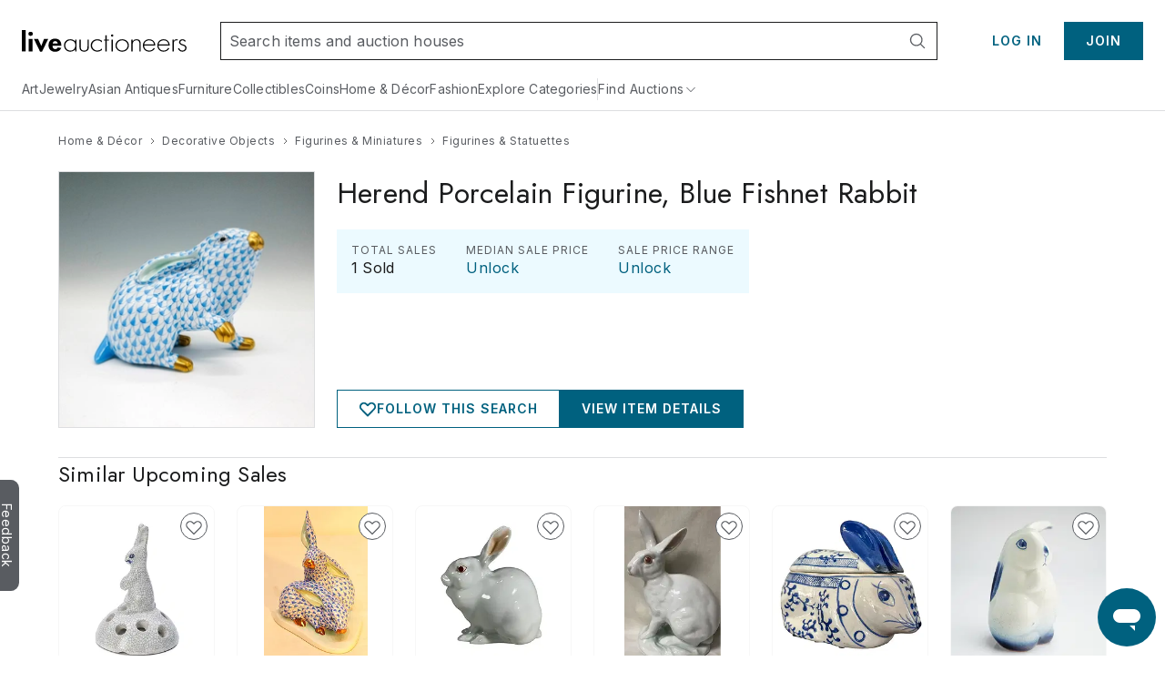

--- FILE ---
content_type: text/html;charset=UTF-8
request_url: https://www.liveauctioneers.com/price-result/herend-porcelain-figurine-blue-fishnet-rabbit/
body_size: 58556
content:
<!DOCTYPE html><html id="liveauctioneers" lang="en"><head><link data-chunk="main" rel="preload" as="style" href="/dist/styles.4608062d8af65136.css">
<link data-chunk="main" rel="preload" as="script" href="/dist/styles.client.0c6d080859.js">
<link data-chunk="main" rel="preload" as="script" href="/dist/7693.client.85958bb43b.js">
<link data-chunk="main" rel="preload" as="script" href="/dist/4524.client.044c2db8bd.js">
<link data-chunk="main" rel="preload" as="script" href="/dist/5046.client.c6a0c9508d.js">
<link data-chunk="main" rel="preload" as="script" href="/dist/5487.client.63e7eec079.js">
<link data-chunk="main" rel="preload" as="script" href="/dist/3816.client.fc61343da2.js">
<link data-chunk="main" rel="preload" as="script" href="/dist/4915.client.a34bb3ec1e.js">
<link data-chunk="main" rel="preload" as="script" href="/dist/1623.client.b695d13284.js">
<link data-chunk="main" rel="preload" as="script" href="/dist/6218.client.07e4190069.js">
<link data-chunk="main" rel="preload" as="script" href="/dist/2922.client.f62dbe719b.js">
<link data-chunk="main" rel="preload" as="script" href="/dist/1181.client.a18eb284c3.js">
<link data-chunk="main" rel="preload" as="script" href="/dist/8655.client.8a19dc7b7d.js">
<link data-chunk="main" rel="preload" as="script" href="/dist/8301.client.1f62aa49ba.js">
<link data-chunk="main" rel="preload" as="script" href="/dist/4910.client.1fe755e7ed.js">
<link data-chunk="main" rel="preload" as="script" href="/dist/4403.client.f4f858b4f0.js">
<link data-chunk="main" rel="preload" as="script" href="/dist/8051.client.0008d734da.js">
<link data-chunk="main" rel="preload" as="script" href="/dist/8856.client.eed8b83bd4.js">
<link data-chunk="main" rel="preload" as="script" href="/dist/5954.client.339f9d7d7a.js">
<link data-chunk="main" rel="preload" as="script" href="/dist/9148.client.d152fb1011.js">
<link data-chunk="main" rel="preload" as="script" href="/dist/3808.client.63f84b5aa1.js">
<link data-chunk="main" rel="preload" as="script" href="/dist/7300.client.4d10319a4a.js">
<link data-chunk="main" rel="preload" as="script" href="/dist/375.client.6a006eb558.js">
<link data-chunk="main" rel="preload" as="script" href="/dist/865.client.e59d69a3f2.js">
<link data-chunk="main" rel="preload" as="script" href="/dist/47.client.7cae5e54bd.js">
<link data-chunk="main" rel="preload" as="script" href="/dist/9588.client.d2ded7126b.js">
<link data-chunk="main" rel="preload" as="script" href="/dist/2237.client.592aa0dadd.js">
<link data-chunk="main" rel="preload" as="script" href="/dist/6585.client.96889ec993.js">
<link data-chunk="main" rel="preload" as="script" href="/dist/4264.client.89129291f1.js">
<link data-chunk="main" rel="preload" as="script" href="/dist/8203.client.933d3398c2.js">
<link data-chunk="main" rel="preload" as="script" href="/dist/3750.client.aa504411ee.js">
<link data-chunk="main" rel="preload" as="script" href="/dist/4618.client.50903eab65.js">
<link data-chunk="main" rel="preload" as="script" href="/dist/8521.client.167aa00bc3.js">
<link data-chunk="main" rel="preload" as="script" href="/dist/main~0.client.eb43f9212a.js">
<link data-chunk="main" rel="preload" as="script" href="/dist/main~1.client.f007b1a77d.js">
<link data-chunk="main" rel="preload" as="script" href="/dist/main~2.client.ed389806f9.js">
<link data-chunk="main" rel="preload" as="script" href="/dist/main~3.client.9b56b34b89.js">
<link data-chunk="main" rel="preload" as="script" href="/dist/main~4.client.a67faec1a2.js">
<link data-chunk="main" rel="preload" as="script" href="/dist/main~5.client.7341a3bc6d.js">
<link data-chunk="main" rel="preload" as="script" href="/dist/main~6.client.21e90b687d.js">
<link data-chunk="main" rel="preload" as="script" href="/dist/main~7.client.c4acea08ee.js">
<link data-chunk="main" rel="preload" as="script" href="/dist/main~8.client.e3b3a5dc8c.js">
<link data-chunk="main" rel="preload" as="script" href="/dist/main~9.client.aaa5b243a7.js">
<link data-chunk="main" rel="preload" as="script" href="/dist/main~10.client.72e78e3981.js">
<link data-chunk="pages-Item-PriceResultsPage-PriceResultsPage" rel="preload" as="script" href="/dist/8966.client.c0b9566b49.js">
<link data-chunk="pages-Item-PriceResultsPage-PriceResultsPage" rel="preload" as="script" href="/dist/6912.client.2304c6e5a1.js">
<link data-chunk="pages-Item-PriceResultsPage-PriceResultsPage" rel="preload" as="script" href="/dist/3787.client.53962fe9df.js">
<link data-chunk="pages-Item-PriceResultsPage-PriceResultsPage" rel="preload" as="script" href="/dist/pages-Item-PriceResultsPage-PriceResultsPage.client.0f2932314e.js">
<link data-chunk="OnTheHuntModal-OnTheHuntModal" rel="preload" as="script" href="/dist/OnTheHuntModal-OnTheHuntModal.client.201d344ff1.js">
<link data-chunk="pages-Item-ItemPageRefactored-ItemPageRefactored" rel="preload" as="script" href="/dist/2355.client.a2efd798df.js">
<link data-chunk="pages-Item-ItemPageRefactored-ItemPageRefactored" rel="preload" as="script" href="/dist/5198.client.59b0c9e68a.js">
<link data-chunk="pages-Item-ItemPageRefactored-ItemPageRefactored" rel="preload" as="script" href="/dist/react-spring-lightbox.client.57be514f37.js">
<link data-chunk="pages-Item-ItemPageRefactored-ItemPageRefactored" rel="preload" as="script" href="/dist/7112.client.8a130db049.js">
<link data-chunk="pages-Item-ItemPageRefactored-ItemPageRefactored" rel="preload" as="script" href="/dist/7206.client.51d7c70d32.js">
<link data-chunk="pages-Item-ItemPageRefactored-ItemPageRefactored" rel="preload" as="script" href="/dist/1838.client.b6b8b332b2.js">
<link data-chunk="pages-Item-ItemPageRefactored-ItemPageRefactored" rel="preload" as="script" href="/dist/1197.client.4162d26dcc.js">
<link data-chunk="pages-Item-ItemPageRefactored-ItemPageRefactored" rel="preload" as="script" href="/dist/6686.client.6f9c6a47c1.js">
<link data-chunk="pages-Item-ItemPageRefactored-ItemPageRefactored" rel="preload" as="script" href="/dist/9747.client.97d4a3d77b.js">
<link data-chunk="pages-Item-ItemPageRefactored-ItemPageRefactored" rel="preload" as="script" href="/dist/5490.client.7dc0540999.js">
<link data-chunk="pages-Item-ItemPageRefactored-ItemPageRefactored" rel="preload" as="script" href="/dist/9329.client.a831cbfba6.js">
<link data-chunk="pages-Item-ItemPageRefactored-ItemPageRefactored" rel="preload" as="script" href="/dist/3842.client.2569624bf3.js">
<link data-chunk="pages-Item-ItemPageRefactored-ItemPageRefactored" rel="preload" as="script" href="/dist/984.client.aa48d142f2.js">
<link data-chunk="pages-Item-ItemPageRefactored-ItemPageRefactored" rel="preload" as="script" href="/dist/4733.client.099c49dda2.js">
<link data-chunk="pages-Item-ItemPageRefactored-ItemPageRefactored" rel="preload" as="script" href="/dist/2095.client.20b27e131b.js">
<link data-chunk="pages-Item-ItemPageRefactored-ItemPageRefactored" rel="preload" as="script" href="/dist/7976.client.cb98088ed1.js">
<link data-chunk="pages-Item-ItemPageRefactored-ItemPageRefactored" rel="preload" as="script" href="/dist/5196.client.0937df006d.js">
<link data-chunk="pages-Item-ItemPageRefactored-ItemPageRefactored" rel="preload" as="script" href="/dist/1318.client.458419a272.js">
<link data-chunk="pages-Item-ItemPageRefactored-ItemPageRefactored" rel="preload" as="script" href="/dist/6821.client.ee0dd1bf5b.js">
<link data-chunk="pages-Item-ItemPageRefactored-ItemPageRefactored" rel="preload" as="script" href="/dist/pages-Item-ItemPageRefactored-ItemPageRefactored.client.328556fc34.js">
<link data-chunk="pages-Search-CategorySearch-CategorySearchPageContainer" rel="preload" as="script" href="/dist/7028.client.038d231f0a.js">
<link data-chunk="pages-Search-CategorySearch-CategorySearchPageContainer" rel="preload" as="script" href="/dist/7700.client.db83d42ad0.js">
<link data-chunk="pages-Search-CategorySearch-CategorySearchPageContainer" rel="preload" as="script" href="/dist/5960.client.99e85c8495.js">
<link data-chunk="pages-Search-CategorySearch-CategorySearchPageContainer" rel="preload" as="script" href="/dist/2340.client.9819b6945f.js">
<link data-chunk="pages-Search-CategorySearch-CategorySearchPageContainer" rel="preload" as="script" href="/dist/3840.client.eb0359b64e.js">
<link data-chunk="pages-Search-CategorySearch-CategorySearchPageContainer" rel="preload" as="script" href="/dist/5602.client.a4af267b69.js">
<link data-chunk="pages-Search-CategorySearch-CategorySearchPageContainer" rel="preload" as="script" href="/dist/414.client.3d183740c5.js">
<link data-chunk="pages-Search-CategorySearch-CategorySearchPageContainer" rel="preload" as="script" href="/dist/4407.client.5f8c5589cd.js">
<link data-chunk="pages-Search-CategorySearch-CategorySearchPageContainer" rel="preload" as="script" href="/dist/pages-Search-CategorySearch-CategorySearchPageContainer.client.259b1f754a.js">
<link data-chunk="pages-NotFound-NotFound" rel="preload" as="script" href="/dist/pages-NotFound-NotFound.client.79ba8cb640.js">
<link data-chunk="pages-Ratings-RatingsPageContainer" rel="preload" as="script" href="/dist/8881.client.18ee9f3faf.js">
<link data-chunk="pages-Ratings-RatingsPageContainer" rel="preload" as="script" href="/dist/3198.client.3f7fbadc98.js">
<link data-chunk="pages-Ratings-RatingsPageContainer" rel="preload" as="script" href="/dist/pages-Ratings-RatingsPageContainer.client.7ec99c1d27.js">
<link data-chunk="pages-Home-HomePage" rel="preload" as="script" href="/dist/9488.client.bea36bd209.js">
<link data-chunk="pages-Home-HomePage" rel="preload" as="script" href="/dist/1045.client.a5affcf3da.js">
<link data-chunk="pages-Home-HomePage" rel="preload" as="script" href="/dist/pages-Home-HomePage.client.2d59fd575a.js">
<link data-chunk="pages-Catalog-CatalogPage" rel="preload" as="script" href="/dist/3418.client.8125b83dcb.js">
<link data-chunk="pages-Catalog-CatalogPage" rel="preload" as="script" href="/dist/6427.client.98c186bf75.js">
<link data-chunk="pages-Catalog-CatalogPage" rel="preload" as="script" href="/dist/pages-Catalog-CatalogPage.client.e081a239a3.js">
<link data-chunk="pages-SearchPageSimplified-SearchPageSimplified" rel="preload" as="script" href="/dist/pages-SearchPageSimplified-SearchPageSimplified.client.a13366f664.js">
<link data-chunk="pages-AuctionResults-AuctionResultsPage" rel="preload" as="script" href="/dist/3216.client.cd66a9778e.js">
<link data-chunk="pages-AuctionResults-AuctionResultsPage" rel="preload" as="script" href="/dist/pages-AuctionResults-AuctionResultsPage.client.4e15bdb380.js">
<link data-chunk="pages-WonItems-WonItemsPageContainer" rel="preload" as="script" href="/dist/895.client.1b46197687.js">
<link data-chunk="pages-WonItems-WonItemsPageContainer" rel="preload" as="script" href="/dist/pages-WonItems-WonItemsPageContainer.client.4a7091a925.js">
<link data-chunk="pages-DeleteAccount-DeleteAccountPage" rel="preload" as="script" href="/dist/pages-DeleteAccount-DeleteAccountPage.client.4930a53579.js">
<link data-chunk="pages-Seller-SellerPageContainer" rel="preload" as="script" href="/dist/1236.client.ea3f688034.js">
<link data-chunk="pages-Seller-SellerPageContainer" rel="preload" as="script" href="/dist/pages-Seller-SellerPageContainer.client.b7eba0ea93.js">
<link data-chunk="pages-AuthSSORedirectPage-AuthSSORedirectPage" rel="preload" as="script" href="/dist/pages-AuthSSORedirectPage-AuthSSORedirectPage.client.b6cf108ba0.js">
<link data-chunk="pages-AuctionsNearMe-AuctionsNearMePageNew" rel="preload" as="script" href="/dist/9696.client.23d9e3f71e.js">
<link data-chunk="pages-AuctionsNearMe-AuctionsNearMePageNew" rel="preload" as="script" href="/dist/pages-AuctionsNearMe-AuctionsNearMePageNew.client.ee34a382ad.js">
<link data-chunk="pages-SellerDirectory-SellerDirectoryPage" rel="preload" as="script" href="/dist/pages-SellerDirectory-SellerDirectoryPage.client.fe8cf7fd5c.js">
<link data-chunk="pages-BiddingConsole-BiddingConsolePage" rel="preload" as="script" href="/dist/6361.client.21ad174a41.js">
<link data-chunk="pages-BiddingConsole-BiddingConsolePage" rel="preload" as="script" href="/dist/4161.client.04f3d14134.js">
<link data-chunk="pages-BiddingConsole-BiddingConsolePage" rel="preload" as="script" href="/dist/4377.client.be333523c6.js">
<link data-chunk="pages-BiddingConsole-BiddingConsolePage" rel="preload" as="script" href="/dist/5587.client.fac155c95b.js">
<link data-chunk="pages-BiddingConsole-BiddingConsolePage" rel="preload" as="script" href="/dist/5971.client.3bdfd1af11.js">
<link data-chunk="pages-BiddingConsole-BiddingConsolePage" rel="preload" as="script" href="/dist/2183.client.1a414a3cfa.js">
<link data-chunk="pages-BiddingConsole-BiddingConsolePage" rel="preload" as="script" href="/dist/3197.client.d1fc5d72b5.js">
<link data-chunk="pages-BiddingConsole-BiddingConsolePage" rel="preload" as="script" href="/dist/4850.client.e996ef02ab.js">
<link data-chunk="pages-BiddingConsole-BiddingConsolePage" rel="preload" as="script" href="/dist/3350.client.85ee6f2765.js">
<link data-chunk="pages-BiddingConsole-BiddingConsolePage" rel="preload" as="script" href="/dist/pages-BiddingConsole-BiddingConsolePage.client.f470033998.js">
<link data-chunk="pages-AboutUs-AboutUsPage" rel="preload" as="script" href="/dist/pages-AboutUs-AboutUsPage.client.8a4352356c.js">
<link data-chunk="pages-MyItems-MyFavorites-MyFavoritesPage" rel="preload" as="script" href="/dist/4925.client.bd34de93fa.js">
<link data-chunk="pages-MyItems-MyFavorites-MyFavoritesPage" rel="preload" as="script" href="/dist/2520.client.92a0d5e37e.js">
<link data-chunk="pages-MyItems-MyFavorites-MyFavoritesPage" rel="preload" as="script" href="/dist/pages-MyItems-MyFavorites-MyFavoritesPage.client.f88ea05b6b.js">
<link data-chunk="pages-AuctionCalendar-AuctionCalendarPageContainer" rel="preload" as="script" href="/dist/9399.client.cac53ea2aa.js">
<link data-chunk="pages-AuctionCalendar-AuctionCalendarPageContainer" rel="preload" as="script" href="/dist/1669.client.d4c7cf2e15.js">
<link data-chunk="pages-AuctionCalendar-AuctionCalendarPageContainer" rel="preload" as="script" href="/dist/pages-AuctionCalendar-AuctionCalendarPageContainer.client.9740e29354.js">
<link data-chunk="pages-Messages-MessengerPage" rel="preload" as="script" href="/dist/7236.client.6f062965bb.js">
<link data-chunk="pages-Messages-MessengerPage" rel="preload" as="script" href="/dist/6366.client.55581bf527.js">
<link data-chunk="pages-Messages-MessengerPage" rel="preload" as="script" href="/dist/4171.client.59c6eb339c.js">
<link data-chunk="pages-Messages-MessengerPage" rel="preload" as="script" href="/dist/9207.client.5340aa6961.js">
<link data-chunk="pages-Messages-MessengerPage" rel="preload" as="script" href="/dist/244.client.89eb67b515.js">
<link data-chunk="pages-Messages-MessengerPage" rel="preload" as="script" href="/dist/pages-Messages-MessengerPage.client.c039a98fc2.js">
<link data-chunk="pages-RecentItems-RecentItemsPage" rel="preload" as="script" href="/dist/1537.client.0d50874176.js">
<link data-chunk="pages-RecentItems-RecentItemsPage" rel="preload" as="script" href="/dist/pages-RecentItems-RecentItemsPage.client.6a532829fb.js">
<link data-chunk="pages-MyItems-MyBids-MyBidsPage" rel="preload" as="script" href="/dist/5025.client.35e938a2dc.js">
<link data-chunk="pages-MyItems-MyBids-MyBidsPage" rel="preload" as="script" href="/dist/pages-MyItems-MyBids-MyBidsPage.client.4a6e2fd4d5.js">
<link data-chunk="pages-LoginRedirect-LoginRedirectPage" rel="preload" as="script" href="/dist/pages-LoginRedirect-LoginRedirectPage.client.7023aee4cd.js">
<link data-chunk="pages-CheckoutATG-CheckoutPageATG" rel="preload" as="script" href="/dist/6097.client.3306acee1c.js">
<link data-chunk="pages-CheckoutATG-CheckoutPageATG" rel="preload" as="script" href="/dist/8458.client.5bbe157587.js">
<link data-chunk="pages-CheckoutATG-CheckoutPageATG" rel="preload" as="script" href="/dist/6932.client.fa3c2ca9da.js">
<link data-chunk="pages-CheckoutATG-CheckoutPageATG" rel="preload" as="script" href="/dist/4024.client.f6375c6f46.js">
<link data-chunk="pages-CheckoutATG-CheckoutPageATG" rel="preload" as="script" href="/dist/1.client.0acf7761cd.js">
<link data-chunk="pages-CheckoutATG-CheckoutPageATG" rel="preload" as="script" href="/dist/pages-CheckoutATG-CheckoutPageATG.client.013c369ef9.js">
<link data-chunk="TaxExempt-TaxExemptModal" rel="preload" as="script" href="/dist/TaxExempt-TaxExemptModal.client.56747e538b.js">
<link data-chunk="pages-Storefront-StorefrontPageContainer" rel="preload" as="script" href="/dist/2397.client.a64daafb85.js">
<link data-chunk="pages-Storefront-StorefrontPageContainer" rel="preload" as="script" href="/dist/pages-Storefront-StorefrontPageContainer.client.c07239a25b.js">
<link data-chunk="pages-DiscoverCategories-DiscoverCategories" rel="preload" as="script" href="/dist/pages-DiscoverCategories-DiscoverCategories.client.521d42c413.js">
<link data-chunk="pages-RecommendedItem-RecommendedItemPage" rel="preload" as="script" href="/dist/4719.client.06eae9e7b0.js">
<link data-chunk="pages-RecommendedItem-RecommendedItemPage" rel="preload" as="script" href="/dist/pages-RecommendedItem-RecommendedItemPage.client.a38c4bce77.js">
<link data-chunk="pages-Discover-DiscoverPage" rel="preload" as="script" href="/dist/537.client.9f6e7ffd3e.js">
<link data-chunk="pages-Discover-DiscoverPage" rel="preload" as="script" href="/dist/pages-Discover-DiscoverPage.client.9115124457.js">
<link data-chunk="pages-PasswordReset-PasswordResetPageContainer" rel="preload" as="script" href="/dist/pages-PasswordReset-PasswordResetPageContainer.client.11fef4b68e.js">
<link data-chunk="pages-ForYou-ForYouPageContainer-ForYouPageContainer" rel="preload" as="script" href="/dist/pages-ForYou-ForYouPageContainer-ForYouPageContainer.client.01066408b9.js">
<link data-chunk="pages-ImageCarouselPopout-ImageCarouselPopoutPage" rel="preload" as="script" href="/dist/pages-ImageCarouselPopout-ImageCarouselPopoutPage.client.2dac26c739.js">
<link data-chunk="pages-Notifications-NotificationsPage" rel="preload" as="script" href="/dist/4950.client.75c88421ea.js">
<link data-chunk="pages-Notifications-NotificationsPage" rel="preload" as="script" href="/dist/pages-Notifications-NotificationsPage.client.00ed239783.js">
<link data-chunk="pages-Messages-MessagesPage" rel="preload" as="script" href="/dist/pages-Messages-MessagesPage.client.92ff80c6ae.js">
<link data-chunk="pages-Privacy-PrivacyPage" rel="preload" as="script" href="/dist/pages-Privacy-PrivacyPage.client.c311643705.js">
<link data-chunk="pages-MyAuctions-MyAuctionsPageContainer" rel="preload" as="script" href="/dist/4854.client.88e0af4845.js">
<link data-chunk="pages-MyAuctions-MyAuctionsPageContainer" rel="preload" as="script" href="/dist/pages-MyAuctions-MyAuctionsPageContainer.client.5687740f68.js">
<link data-chunk="pages-HowAuctionsWork-HowAuctionsWorkPage" rel="preload" as="script" href="/dist/9258.client.499c58f550.js">
<link data-chunk="pages-HowAuctionsWork-HowAuctionsWorkPage" rel="preload" as="script" href="/dist/pages-HowAuctionsWork-HowAuctionsWorkPage.client.798a3580bd.js">
<link data-chunk="pages-AuctionVideo-AuctionVideoPage" rel="preload" as="script" href="/dist/pages-AuctionVideo-AuctionVideoPage.client.abea467b56.js">
<link data-chunk="pages-Item-ItemPage-ItemPage" rel="preload" as="script" href="/dist/9729.client.750c89076a.js">
<link data-chunk="pages-Item-ItemPage-ItemPage" rel="preload" as="script" href="/dist/pages-Item-ItemPage-ItemPage.client.6c9d9eae59.js">
<link data-chunk="pages-Features-FeaturesPage" rel="preload" as="script" href="/dist/pages-Features-FeaturesPage.client.9d356bdb55.js">
<link data-chunk="pages-Consignments-ConsignmentsPageContainer" rel="preload" as="script" href="/dist/pages-Consignments-ConsignmentsPageContainer.client.86afea8eb7.js"><meta charSet="utf-8"/><meta content="width=device-width, initial-scale=1" name="viewport"/><script async="" data-cbid="c077ba95-3c08-4745-a846-e413945b01d4" id="Cookiebot" src="https://consent.cookiebot.com/uc.js"></script><link href="https://fonts.googleapis.com" rel="preconnect"/><link crossorigin="anonymous" href="https://fonts.gstatic.com" rel="preconnect"/><link href="https://item-api-prod.liveauctioneers.com" rel="preconnect"/><link href="https://mainhost-prod.liveauctioneers.com" rel="preconnect"/><link href="https://dante-prod.liveauctioneers.com" rel="preconnect"/><link href="https://telegram-prod.liveauctioneers.com" rel="preconnect"/><link href="https://api-prod.liveauctioneers.com" rel="preconnect"/><link href="https://api.liveauctioneers.com" rel="preconnect"/><link href="https://api.sail-personalize.com" rel="preconnect"/><link href="https://s3.amazonaws.com" rel="preconnect"/><link href="https://static.criteo.net" rel="preconnect"/><link href="https://www.google-analytics.com" rel="preconnect"/><link href="https://ps.pndsn.com" rel="preconnect"/><link href="https://cdn.lr-ingest.io" rel="preconnect"/><link href="https://p1.liveauctioneers.com" rel="preconnect"/><link href="https://images.liveauctioneers.com" rel="preconnect"/><link href="https://api.sail-track.com" rel="dns-prefetch"/><link href="https://api.segment.io" rel="dns-prefetch"/><link href="https://cdn.segment.com" rel="dns-prefetch"/><link href="https://www.googletagmanager.com" rel="dns-prefetch"/><meta content="text/html; charset=UTF-8" http-equiv="content-type"/><meta content="OIowEFHsSqgGhV2lREsoKPEN6Q3CjX0z504_iucBf5M" name="google-site-verification"/><meta content="yes" name="mobile-web-app-capable"/><meta content="yes" name="apple-mobile-web-app-capable"/><meta content="black" name="apple-mobile-web-app-status-bar-style"/><meta content="LiveAuctioneers" name="application-name"/><meta content="LiveAuctioneers" name="apple-mobile-web-app-title"/><style id="fontawesome-ssr-styles"></style><style data-styled="" data-styled-version="6.1.15">html{-webkit-font-smoothing:antialiased;-moz-osx-font-smoothing:grayscale;}/*!sc*/
body{margin:0;}/*!sc*/
main{display:block;}/*!sc*/
a{background-color:transparent;}/*!sc*/
img{border-style:none;}/*!sc*/
button,input,optgroup,select,textarea{font-family:inherit;font-size:100%;line-height:1.15;margin:0;}/*!sc*/
button,input{overflow:visible;}/*!sc*/
button,select{text-transform:none;}/*!sc*/
button,[type="button"],[type="reset"],[type="submit"]{-webkit-appearance:button;}/*!sc*/
button::-moz-focus-inner,[type="button"]::-moz-focus-inner,[type="reset"]::-moz-focus-inner,[type="submit"]::-moz-focus-inner{border-style:none;padding:0;}/*!sc*/
button:-moz-focusring,[type="button"]:-moz-focusring,[type="reset"]:-moz-focusring,[type="submit"]:-moz-focusring{outline:1px dotted ButtonText;}/*!sc*/
fieldset{padding:0.35em 0.75em 0.625em;}/*!sc*/
legend{box-sizing:border-box;color:inherit;display:table;max-width:100%;padding:0;white-space:normal;}/*!sc*/
progress{vertical-align:baseline;}/*!sc*/
textarea{overflow:auto;}/*!sc*/
[type="checkbox"],[type="radio"]{box-sizing:border-box;padding:0;}/*!sc*/
[type="number"]::-webkit-inner-spin-button,[type="number"]::-webkit-outer-spin-button{height:auto;}/*!sc*/
[type="search"]{-webkit-appearance:textfield;outline-offset:-2px;}/*!sc*/
[type="search"]::-webkit-search-decoration{-webkit-appearance:none;}/*!sc*/
::-webkit-file-upload-button{-webkit-appearance:button;font:inherit;}/*!sc*/
details{display:block;}/*!sc*/
summary{display:list-item;}/*!sc*/
*,::before,::after{box-sizing:border-box;}/*!sc*/
data-styled.g2[id="sc-global-eqQvYd1"]{content:"sc-global-eqQvYd1,"}/*!sc*/
.ZgTme{font-family:Inter;font-weight:600;font-size:16px;letter-spacing:0.5px;line-height:24px;color:#211614;color:#211614;}/*!sc*/
data-styled.g7[id="sc-jbAkgO"]{content:"ZgTme,"}/*!sc*/
.dhCgtn{font-family:Inter;font-weight:400;font-size:12px;letter-spacing:0.5px;line-height:18px;color:#595c61;}/*!sc*/
.diGkVP{font-family:Inter;font-weight:400;font-size:12px;letter-spacing:0.5px;line-height:18px;color:#211614;}/*!sc*/
data-styled.g13[id="sc-jUkaYT"]{content:"dhCgtn,diGkVP,"}/*!sc*/
.eTymiY{height:14px;width:14px;min-height:14px;min-width:14px;max-height:14px;max-width:14px;}/*!sc*/
data-styled.g14[id="sc-deSjom"]{content:"eTymiY,"}/*!sc*/
.dZJVpf{color:#00617f;cursor:pointer;text-decoration:underline;}/*!sc*/
.dZJVpf:hover{color:#0097ba;}/*!sc*/
@media print{.dZJVpf a[href]::after{content:none!important;}}/*!sc*/
data-styled.g69[id="sc-fcddXt"]{content:"dZJVpf,"}/*!sc*/
.bOYbCb{height:100%;width:100%;position:relative;}/*!sc*/
@media print{.bOYbCb{overflow:initial;}}/*!sc*/
data-styled.g79[id="AppJSX__StyledApp-sc-97fac373-0"]{content:"bOYbCb,"}/*!sc*/
.Skiul{height:100%;}/*!sc*/
@media (min-width:1241px){.Skiul{margin:0 auto;}}/*!sc*/
@media print{.Skiul{width:100%;height:100%;position:absolute;top:0;bottom:0;margin:auto;margin-top:0!important;}}/*!sc*/
data-styled.g80[id="AppJSX__StyledAppContent-sc-97fac373-1"]{content:"Skiul,"}/*!sc*/
.eSJvXj{background-color:#595c61;border-top-left-radius:9px;border-top-right-radius:9px;bottom:118px;color:#fff;cursor:pointer;height:28px;position:fixed;left:-54px;text-align:center;text-decoration:none;transform:rotate(90deg);transition:all 100ms ease-in-out;width:122px;z-index:1000;font-family:Inter;font-weight:400;padding-top:3px;padding-bottom:8px;border:none;font-size:14px;}/*!sc*/
.eSJvXj:hover{left:-47px;}/*!sc*/
@media print{.eSJvXj{display:none;}}/*!sc*/
data-styled.g105[id="sc-jqGXpJ"]{content:"eSJvXj,"}/*!sc*/
.jtnyIk{cursor:pointer;display:block;width:100%;height:100%;}/*!sc*/
data-styled.g127[id="ItemCardImage__ContainerLink-sc-77a09a22-0"]{content:"jtnyIk,"}/*!sc*/
.ilile{object-fit:contain;max-height:100%;max-width:100%;height:100%;width:100%;}/*!sc*/
data-styled.g128[id="ItemCardImage__StyledImage-sc-77a09a22-1"]{content:"ilile,"}/*!sc*/
.laVtPS{height:100%;width:100%;display:flex;align-items:center;justify-content:center;}/*!sc*/
@media (max-width:768px){.laVtPS{height:100%;width:100%;}}/*!sc*/
data-styled.g129[id="ItemCardImage__ItemCardImageContainer-sc-77a09a22-2"]{content:"laVtPS,"}/*!sc*/
.cAixMt{display:inline-flex;align-items:center;}/*!sc*/
data-styled.g132[id="FormattedCurrency__StyledFormattedCurrency-sc-f434012a-0"]{content:"cAixMt,"}/*!sc*/
.yVKAf{margin-left:7px;}/*!sc*/
data-styled.g133[id="FormattedCurrency__StyledFormattedPreferredCurrency-sc-f434012a-1"]{content:"yVKAf,"}/*!sc*/
.kZeezY{margin-left:4px;height:100%;}/*!sc*/
data-styled.g134[id="ItemCardPriceRow__StyledCaption-sc-5dea7e7f-0"]{content:"kZeezY,"}/*!sc*/
.boUHcb{color:#211614;display:flex;align-items:flex-start;}/*!sc*/
data-styled.g135[id="ItemCardPriceRow__StyledPriceLinkText-sc-5dea7e7f-1"]{content:"boUHcb,"}/*!sc*/
.jLaIzB.jLaIzB.jLaIzB{text-transform:capitalize;}/*!sc*/
data-styled.g137[id="CatalogDate__CountdownSpan-sc-c6d2e122-0"]{content:"jLaIzB,"}/*!sc*/
.dhtRSf{flex:0 0 auto;display:inline-flex;justify-content:center;align-items:center;position:relative;height:18px;}/*!sc*/
data-styled.g144[id="sc-kdZDfM"]{content:"dhtRSf,"}/*!sc*/
.dspiVg{text-decoration:none;display:inline-flex;justify-content:center;align-items:center;height:18px;}/*!sc*/
.dspiVg:hover{text-decoration:underline;}/*!sc*/
.dspiVg:hover span{color:#0097ba;}/*!sc*/
data-styled.g145[id="sc-fWxfiP"]{content:"dspiVg,"}/*!sc*/
.hTxqjc{display:flex;flex-direction:row;align-items:center;justify-content:flex-start;height:18px;}/*!sc*/
data-styled.g146[id="sc-kwAWXe"]{content:"hTxqjc,"}/*!sc*/
.dlTjbO{margin:0 4px;width:14px;height:14px;flex:0 0 14px;}/*!sc*/
data-styled.g147[id="sc-dLPjTJ"]{content:"dlTjbO,"}/*!sc*/
.dUqgsS{margin:32px auto;width:calc(100% - 40px);max-width:1240px;}/*!sc*/
data-styled.g148[id="BreadcrumbWrapper__StyledBreadcrumbs-sc-329a14bd-0"]{content:"dUqgsS,"}/*!sc*/
</style><link data-chunk="main" rel="stylesheet" href="/dist/styles.4608062d8af65136.css" media="screen, print" type="text/css"/><script type="text/javascript">function generateUUID() { return "xxxxxxxx-xxxx-4xxx-yxxx-xxxxxxxxxxxx".replace(/[xy]/g, function (c) { var r = Math.random() * 16 | 0, v = c == "x" ? r : (r & 0x3 | 0x8); return v.toString(16); }); } (function () { function setSessionIdCookie() { var session_id = document.cookie.split(";").map(function (x) { return x.trim().split(/(=)/); }).reduce(function (a, b) { a[b[0]] = a[b[0]] ? a[b[0]] + ", " + b.slice(2).join("") : b.slice(2).join(""); return a; }, {})["_session_id"]; if (!session_id) { session_id = generateUUID(); var domain = window.location.hostname.split(".").splice(1, 2).join("."); document.cookie = "_session_id=" + session_id + "; domain=" + domain + "; path=/; secure"; } }  if (window.attachEvent) { window.attachEvent("onload", setSessionIdCookie); } else if (window.addEventListener) { window.addEventListener("load", setSessionIdCookie, false); } else { document.addEventListener("load", setSessionIdCookie, false); } })();</script><script defer="" src="https://ak.sail-horizon.com/spm/spm.v1.min.js"></script><script type="text/javascript">(function(c,l,a,r,i,t,y){ c[a]=c[a]||function(){(c[a].q=c[a].q||[]).push(arguments)}; t=l.createElement(r);t.async=1;t.src="https://www.clarity.ms/tag/"+i; y=l.getElementsByTagName(r)[0];y.parentNode.insertBefore(t,y); })(window, document, "clarity", "script", "otvdbb7ca8");</script><script type="text/javascript">if (typeof fbq === 'undefined') { !function(f,b,e,v,n,t,s) {if(f.fbq)return;n=f.fbq=function(){n.callMethod? n.callMethod.apply(n,arguments):n.queue.push(arguments)}; if(!f._fbq)f._fbq=n;n.push=n;n.loaded=!0;n.version='2.0'; n.queue=[];t=b.createElement(e);t.async=!0; t.src=v;s=b.getElementsByTagName(e)[0]; s.parentNode.insertBefore(t,s)}(window, document,'script', 'https://connect.facebook.net/en_US/fbevents.js'); fbq('init', 992512390846699); }</script><noscript><img height="1" src="https://www.facebook.com/tr?id=992512390846699&amp;ev=PageView&amp;noscript=1" style="display:none" width="1"/></noscript><title data-rh="true">Herend Porcelain Figurine, Blue Fishnet Rabbit</title><meta data-rh="true" content="#0097ba" name="msapplication-TileColor"/><meta data-rh="true" content="#0097ba" name="theme-color"/><meta data-rh="true" content="en_US" property="og:locale"/><meta data-rh="true" content="website" property="og:type"/><meta data-rh="true" content="US" name="twitter:app:country"/><meta data-rh="true" content="com.liveauctioneers.and" name="twitter:app:id:googleplay"/><meta data-rh="true" content="321243082" name="twitter:app:id:ipad"/><meta data-rh="true" content="321243082" name="twitter:app:id:iphone"/><meta data-rh="true" content="LiveAuctioneers" name="twitter:app:name:googleplay"/><meta data-rh="true" content="LiveAuctioneers" name="twitter:app:name:ipad"/><meta data-rh="true" content="LiveAuctioneers" name="twitter:app:name:iphone"/><meta data-rh="true" content="https://play.google.com/store/apps/details?id=com.liveauctioneers.and" name="twitter:app:url:googleplay"/><meta data-rh="true" content="https://itunes.apple.com/us/app/live-auctions/id321243082" name="twitter:app:url:ipad"/><meta data-rh="true" content="https://itunes.apple.com/us/app/live-auctions/id321243082" name="twitter:app:url:iphone"/><meta data-rh="true" content="summary_large_image" name="twitter:card"/><meta data-rh="true" content="liveauctioneers.com" name="twitter:domain"/><meta data-rh="true" content="@liveauctioneers" name="twitter:site"/><meta data-rh="true" content="Delicate hand painted design with solid blue tail. Black solid eyes. Gilt nose and paws. Herend backstamp. 5335. Dimens" name="description"/><meta data-rh="true" content="Delicate hand painted design with solid blue tail. Black solid eyes. Gilt nose and paws. Herend backstamp. 5335. Dimens" property="og:description"/><meta data-rh="true" content="Herend Porcelain Figurine, Blue Fishnet Rabbit" property="og:title"/><meta data-rh="true" content="https://www.liveauctioneers.com" property="og:url"/><meta data-rh="true" content="https://p1.liveauctioneers.com/6087/303373/161864735_1_x.jpg?height=512&amp;quality=70&amp;version=1695411111" property="og:image"/><meta data-rh="true" content="https://p1.liveauctioneers.com/6087/303373/161864735_1_x.jpg?height=512&amp;quality=70&amp;version=1695411111" property="og:image:secure_url"/><meta data-rh="true" content="Delicate hand painted design with solid blue tail. Black solid eyes. Gilt nose and paws. Herend backstamp. 5335. Dimens" name="twitter:description"/><meta data-rh="true" content="Herend Porcelain Figurine, Blue Fishnet Rabbit" name="twitter:title"/><meta data-rh="true" content="https://p1.liveauctioneers.com/6087/303373/161864735_1_x.jpg?height=512&amp;quality=70&amp;version=1695411111" name="twitter:image"/><meta data-rh="true" property="og:image:height"/><meta data-rh="true" property="og:image:width"/><meta data-rh="true" content="LiveAuctioneers" property="og:site_name"/><link data-rh="true" href="https://www.liveauctioneers.com/price-result/herend-porcelain-figurine-blue-fishnet-rabbit/" hrefLang="en" rel="alternate"/><link data-rh="true" href="https://www.liveauctioneers.com/en-gb/price-result/herend-porcelain-figurine-blue-fishnet-rabbit/" hrefLang="en-gb" rel="alternate"/><link data-rh="true" href="https://www.liveauctioneers.com/price-result/herend-porcelain-figurine-blue-fishnet-rabbit/" hrefLang="x-default" rel="alternate"/><link data-rh="true" href="/public-assets/apple-touch-icon.png" rel="apple-touch-icon" sizes="180x180"/><link data-rh="true" href="/public-assets/favicon-32x32.png" rel="icon" sizes="32x32" type="image/png"/><link data-rh="true" href="/public-assets/favicon-16x16.png" rel="icon" sizes="16x16" type="image/png"/><link data-rh="true" href="/public-assets/site.webmanifest" rel="manifest"/><link data-rh="true" href="https://www.liveauctioneers.com" rel="canonical"/><link data-rh="true" as="image" href="https://p1.liveauctioneers.com/6087/303373/161864735_1_x.jpg?height=282&amp;quality=95&amp;sharpen=true&amp;version=1695411111&amp;width=282" rel="preload"/><script data-rh="true" type="application/ld+json">{"@context":"https://schema.org","@type":"BreadcrumbList","itemListElement":[{"@type":"ListItem","item":{"@id":"https://www.liveauctioneers.com","name":"Home"},"position":0},{"@type":"ListItem","item":{"@id":"https://www.liveauctioneers.com/c/home-and-decor/5/","name":"Home & Décor"},"position":1},{"@type":"ListItem","item":{"@id":"https://www.liveauctioneers.com/c/decorative-objects/26444/","name":"Decorative Objects"},"position":2},{"@type":"ListItem","item":{"@id":"https://www.liveauctioneers.com/c/figurines-and-miniatures/28/","name":"Figurines & Miniatures"},"position":3},{"@type":"ListItem","item":{"@id":"https://www.liveauctioneers.com/c/figurines-and-statuettes/26483/","name":"Figurines & Statuettes"},"position":4},{"@type":"ListItem","item":{"@id":"https://www.liveauctioneers.com/price-result/herend-porcelain-figurine-blue-fishnet-rabbit/","name":"Herend Porcelain Figurine, Blue Fishnet Rabbit"},"position":5}]}</script><script data-rh="true" type="application/ld+json">{"@context":"https://schema.org","@type":"ItemList","itemListElement":[{"@type":"ListItem","item":{"@type":"Product","description":"Herend Hungary hand-painted porcelain elephant figurine in blue fishnet pattern with raised trunk and gilt accents, marked to the base with shield stamp. Model 5266.Dimensions: 3.75 X 4.75 X 1.25 in.","image":{"@type":"ImageObject","author":{"@type":"Organization","name":"LiveAuctioneers","url":"https://www.liveauctioneers.com"},"contentUrl":"https://p1.liveauctioneers.com/7073/403992/224307700_1_x.jpg?height=512&quality=70&version=1768845804","copyrightHolder":"LiveAuctioneers","copyrightNotice":"LiveAuctioneers","creator":{"@type":"Organization","name":"LiveAuctioneers","url":"https://www.liveauctioneers.com"},"creditText":"MiddleManBrokers Inc.","description":"Herend Hungary hand-painted porcelain elephant figurine in blue fishnet pattern with raised trunk and gilt accents, marked to the base with shield stamp. Model 5266.Dimensions: 3.75 X 4.75 X 1.25 in.","fileFormat":"image/jpeg","height":282,"mainEntityOfPage":"https://www.liveauctioneers.com/item/224307700_herend-hungary-fishnet-elephant-porcelain-figure-sunrise-fl","name":"Herend Hungary Fishnet Elephant Porcelain Figure main image","representativeOfPage":true,"sourceOrganization":"LiveAuctioneers","thumbnailUrl":"https://p1.liveauctioneers.com/7073/403992/224307700_1_x.jpg?height=512&quality=70&version=1768845804","uploadDate":"2023-10-10","URL":"https://p1.liveauctioneers.com/7073/403992/224307700_1_x.jpg?height=512&quality=70&version=1768845804","width":282},"name":"Herend Hungary Fishnet Elephant Porcelain Figure","offers":{"@type":"Offer","availability":"https://schema.org/InStock","price":"70","priceCurrency":"USD","seller":{"@type":"Organization","name":"MiddleManBrokers Inc.","url":"https://www.liveauctioneers.com/auctioneer/7073//"},"url":"https://www.liveauctioneers.com/item/224307700_herend-hungary-fishnet-elephant-porcelain-figure-sunrise-fl","validFrom":"2023-10-10","validThrough":"2026-01-27"},"organization":{"@context":"https://schema.org","@type":"Organization","aggregateRating":{"@type":"AggregateRating","bestRating":5,"ratingValue":"4.7","reviewCount":496,"worstRating":1},"name":"MiddleManBrokers Inc.","review":[{"@type":"Review","author":{"@type":"Organization","name":"LiveAuctioneers"},"reviewRating":{"@type":"Rating","bestRating":5,"ratingValue":"4.7","worstRating":1}}],"url":"https://www.liveauctioneers.com/seller/7073"},"sku":"224307700"},"position":1},{"@type":"ListItem","item":{"@type":"Product","description":"Two Herend Rust Fishnet Porcelain Rabbit Figurines, one bunny with paw up, model 5335, and a seated hare, model 5527, each with impressed and \"Handpainted / Herend / Hungary\" marks to underside. Large","image":{"@type":"ImageObject","author":{"@type":"Organization","name":"LiveAuctioneers","url":"https://www.liveauctioneers.com"},"contentUrl":"https://p1.liveauctioneers.com/5649/398317/220841979_1_x.jpg?height=512&quality=70&version=1764111046","copyrightHolder":"LiveAuctioneers","copyrightNotice":"LiveAuctioneers","creator":{"@type":"Organization","name":"LiveAuctioneers","url":"https://www.liveauctioneers.com"},"creditText":"Auctions at Showplace","description":"Two Herend Rust Fishnet Porcelain Rabbit Figurines, one bunny with paw up, model 5335, and a seated hare, model 5527, each with impressed and \"Handpainted / Herend / Hungary\" marks to underside. Large","fileFormat":"image/jpeg","height":282,"mainEntityOfPage":"https://www.liveauctioneers.com/item/220841979_herend-fishnet-porcelain-rabbit-figurines-2-astoria-ny","name":"Herend Fishnet Porcelain Rabbit Figurines, 2 main image","representativeOfPage":true,"sourceOrganization":"LiveAuctioneers","thumbnailUrl":"https://p1.liveauctioneers.com/5649/398317/220841979_1_x.jpg?height=512&quality=70&version=1764111046","uploadDate":"2023-10-10","URL":"https://p1.liveauctioneers.com/5649/398317/220841979_1_x.jpg?height=512&quality=70&version=1764111046","width":282},"name":"Herend Fishnet Porcelain Rabbit Figurines, 2","offers":{"@type":"Offer","availability":"https://schema.org/InStock","price":"200","priceCurrency":"USD","seller":{"@type":"Organization","name":"Auctions at Showplace","url":"https://www.liveauctioneers.com/auctioneer/5649//"},"url":"https://www.liveauctioneers.com/item/220841979_herend-fishnet-porcelain-rabbit-figurines-2-astoria-ny","validFrom":"2023-10-10","validThrough":"2026-01-27"},"organization":{"@context":"https://schema.org","@type":"Organization","aggregateRating":{"@type":"AggregateRating","bestRating":5,"ratingValue":"4.6","reviewCount":809,"worstRating":1},"name":"Auctions at Showplace","review":[{"@type":"Review","author":{"@type":"Organization","name":"LiveAuctioneers"},"reviewRating":{"@type":"Rating","bestRating":5,"ratingValue":"4.6","worstRating":1}}],"url":"https://www.liveauctioneers.com/seller/5649"},"sku":"220841979"},"position":2},{"@type":"ListItem","item":{"@type":"Product","description":"Sweet pair of blue \"Herend\" rabbit porcelain figurines. Made in Hungary. Hand painted, 24k gold. Estate fresh, real clean and nice. No chips or cracks. 5\" wide, 6\" tall.","image":{"@type":"ImageObject","author":{"@type":"Organization","name":"LiveAuctioneers","url":"https://www.liveauctioneers.com"},"contentUrl":"https://p1.liveauctioneers.com/6355/403931/224272090_1_x.jpg?height=512&quality=70&version=1768700128","copyrightHolder":"LiveAuctioneers","copyrightNotice":"LiveAuctioneers","creator":{"@type":"Organization","name":"LiveAuctioneers","url":"https://www.liveauctioneers.com"},"creditText":"Ralph Fontaine Heritage Auctions Inc.","description":"Sweet pair of blue \"Herend\" rabbit porcelain figurines. Made in Hungary. Hand painted, 24k gold. Estate fresh, real clean and nice. No chips or cracks. 5\" wide, 6\" tall.","fileFormat":"image/jpeg","height":282,"mainEntityOfPage":"https://www.liveauctioneers.com/item/224272090_sweet-pair-of-blue-herend-rabbit-porcelain-figurines-made-in-hungary-hand-painted-24k-gold-canaan-ny","name":"Sweet pair of blue \\\"Herend\\\" rabbit porcelain figurines. Made in Hungary. Hand painted, 24k gold. main image","representativeOfPage":true,"sourceOrganization":"LiveAuctioneers","thumbnailUrl":"https://p1.liveauctioneers.com/6355/403931/224272090_1_x.jpg?height=512&quality=70&version=1768700128","uploadDate":"2023-10-10","URL":"https://p1.liveauctioneers.com/6355/403931/224272090_1_x.jpg?height=512&quality=70&version=1768700128","width":282},"name":"Sweet pair of blue \"Herend\" rabbit porcelain figurines. Made in Hungary. Hand painted, 24k gold.","offers":{"@type":"Offer","availability":"https://schema.org/InStock","price":"50","priceCurrency":"USD","seller":{"@type":"Organization","name":"Ralph Fontaine Heritage Auctions Inc.","url":"https://www.liveauctioneers.com/auctioneer/6355//"},"url":"https://www.liveauctioneers.com/item/224272090_sweet-pair-of-blue-herend-rabbit-porcelain-figurines-made-in-hungary-hand-painted-24k-gold-canaan-ny","validFrom":"2023-10-10","validThrough":"2026-01-27"},"organization":{"@context":"https://schema.org","@type":"Organization","aggregateRating":{"@type":"AggregateRating","bestRating":5,"ratingValue":"4.8","reviewCount":269,"worstRating":1},"name":"Ralph Fontaine Heritage Auctions Inc.","review":[{"@type":"Review","author":{"@type":"Organization","name":"LiveAuctioneers"},"reviewRating":{"@type":"Rating","bestRating":5,"ratingValue":"4.8","worstRating":1}}],"url":"https://www.liveauctioneers.com/seller/6355"},"sku":"224272090"},"position":3},{"@type":"ListItem","item":{"@type":"Product","description":"Hungarian, ca. 2000. Owl with blue fishnet-patterned feathers and polychrome wings, with gilt beak and talons, marked on underside. 4.75\"h.","image":{"@type":"ImageObject","author":{"@type":"Organization","name":"LiveAuctioneers","url":"https://www.liveauctioneers.com"},"contentUrl":"https://p1.liveauctioneers.com/7014/403511/223999599_1_x.jpg?height=512&quality=70&version=1769106854","copyrightHolder":"LiveAuctioneers","copyrightNotice":"LiveAuctioneers","creator":{"@type":"Organization","name":"LiveAuctioneers","url":"https://www.liveauctioneers.com"},"creditText":"Amelia Jeffers, Auctioneers & Appraisers","description":"Hungarian, ca. 2000. Owl with blue fishnet-patterned feathers and polychrome wings, with gilt beak and talons, marked on underside. 4.75\"h.","fileFormat":"image/jpeg","height":282,"mainEntityOfPage":"https://www.liveauctioneers.com/item/223999599_herend-porcelain-blue-fishnet-owl-figurine-columbus-oh","name":"HEREND PORCELAIN BLUE FISHNET OWL FIGURINE. main image","representativeOfPage":true,"sourceOrganization":"LiveAuctioneers","thumbnailUrl":"https://p1.liveauctioneers.com/7014/403511/223999599_1_x.jpg?height=512&quality=70&version=1769106854","uploadDate":"2023-10-10","URL":"https://p1.liveauctioneers.com/7014/403511/223999599_1_x.jpg?height=512&quality=70&version=1769106854","width":282},"name":"HEREND PORCELAIN BLUE FISHNET OWL FIGURINE.","offers":{"@type":"Offer","availability":"https://schema.org/InStock","price":"80","priceCurrency":"USD","seller":{"@type":"Organization","name":"Amelia Jeffers, Auctioneers & Appraisers","url":"https://www.liveauctioneers.com/auctioneer/7014//"},"url":"https://www.liveauctioneers.com/item/223999599_herend-porcelain-blue-fishnet-owl-figurine-columbus-oh","validFrom":"2023-10-10","validThrough":"2026-01-27"},"organization":{"@context":"https://schema.org","@type":"Organization","aggregateRating":{"@type":"AggregateRating","bestRating":5,"ratingValue":"4.7","reviewCount":169,"worstRating":1},"name":"Amelia Jeffers, Auctioneers & Appraisers","review":[{"@type":"Review","author":{"@type":"Organization","name":"LiveAuctioneers"},"reviewRating":{"@type":"Rating","bestRating":5,"ratingValue":"4.7","worstRating":1}}],"url":"https://www.liveauctioneers.com/seller/7014"},"sku":"223999599"},"position":4},{"@type":"ListItem","item":{"@type":"Product","description":"Herend \"Rust\" Porcelain Diminutive Articles, comprising: a \"Rust Fishnet\" rabbit figurine marked \"Herend Hungary / 1826 1976 / Handpainted / 150\" to underside, and a \"Chinese Bouquet Rust\" diminutive","image":{"@type":"ImageObject","author":{"@type":"Organization","name":"LiveAuctioneers","url":"https://www.liveauctioneers.com"},"contentUrl":"https://p1.liveauctioneers.com/5649/403753/224150237_1_x.jpg?height=512&quality=70&version=1768583856","copyrightHolder":"LiveAuctioneers","copyrightNotice":"LiveAuctioneers","creator":{"@type":"Organization","name":"LiveAuctioneers","url":"https://www.liveauctioneers.com"},"creditText":"Auctions at Showplace","description":"Herend \"Rust\" Porcelain Diminutive Articles, comprising: a \"Rust Fishnet\" rabbit figurine marked \"Herend Hungary / 1826 1976 / Handpainted / 150\" to underside, and a \"Chinese Bouquet Rust\" diminutive","fileFormat":"image/jpeg","height":282,"mainEntityOfPage":"https://www.liveauctioneers.com/item/224150237_herend-rust-porcelain-diminutive-articles-2-astoria-ny","name":"Herend \\\"Rust\\\" Porcelain Diminutive Articles, 2 main image","representativeOfPage":true,"sourceOrganization":"LiveAuctioneers","thumbnailUrl":"https://p1.liveauctioneers.com/5649/403753/224150237_1_x.jpg?height=512&quality=70&version=1768583856","uploadDate":"2023-10-10","URL":"https://p1.liveauctioneers.com/5649/403753/224150237_1_x.jpg?height=512&quality=70&version=1768583856","width":282},"name":"Herend \"Rust\" Porcelain Diminutive Articles, 2","offers":{"@type":"Offer","availability":"https://schema.org/InStock","price":"50","priceCurrency":"USD","seller":{"@type":"Organization","name":"Auctions at Showplace","url":"https://www.liveauctioneers.com/auctioneer/5649//"},"url":"https://www.liveauctioneers.com/item/224150237_herend-rust-porcelain-diminutive-articles-2-astoria-ny","validFrom":"2023-10-10","validThrough":"2026-01-27"},"organization":{"@context":"https://schema.org","@type":"Organization","aggregateRating":{"@type":"AggregateRating","bestRating":5,"ratingValue":"4.6","reviewCount":809,"worstRating":1},"name":"Auctions at Showplace","review":[{"@type":"Review","author":{"@type":"Organization","name":"LiveAuctioneers"},"reviewRating":{"@type":"Rating","bestRating":5,"ratingValue":"4.6","worstRating":1}}],"url":"https://www.liveauctioneers.com/seller/5649"},"sku":"224150237"},"position":5},{"@type":"ListItem","item":{"@type":"Product","description":"Herend Hungarian hand-painted porcelain baby elephant in blue fishnet pattern with gilt accents, seated with curled trunk, marked with shield stamp to the underside. Model 15511.Dimensions: 2.74 X 1.5","image":{"@type":"ImageObject","author":{"@type":"Organization","name":"LiveAuctioneers","url":"https://www.liveauctioneers.com"},"contentUrl":"https://p1.liveauctioneers.com/7073/403992/224307701_1_x.jpg?height=512&quality=70&version=1768845804","copyrightHolder":"LiveAuctioneers","copyrightNotice":"LiveAuctioneers","creator":{"@type":"Organization","name":"LiveAuctioneers","url":"https://www.liveauctioneers.com"},"creditText":"MiddleManBrokers Inc.","description":"Herend Hungarian hand-painted porcelain baby elephant in blue fishnet pattern with gilt accents, seated with curled trunk, marked with shield stamp to the underside. Model 15511.Dimensions: 2.74 X 1.5","fileFormat":"image/jpeg","height":282,"mainEntityOfPage":"https://www.liveauctioneers.com/item/224307701_herend-hungary-fishnet-elephant-porcelain-figurine-sunrise-fl","name":"Herend Hungary Fishnet Elephant Porcelain Figurine main image","representativeOfPage":true,"sourceOrganization":"LiveAuctioneers","thumbnailUrl":"https://p1.liveauctioneers.com/7073/403992/224307701_1_x.jpg?height=512&quality=70&version=1768845804","uploadDate":"2023-10-10","URL":"https://p1.liveauctioneers.com/7073/403992/224307701_1_x.jpg?height=512&quality=70&version=1768845804","width":282},"name":"Herend Hungary Fishnet Elephant Porcelain Figurine","offers":{"@type":"Offer","availability":"https://schema.org/InStock","price":"80","priceCurrency":"USD","seller":{"@type":"Organization","name":"MiddleManBrokers Inc.","url":"https://www.liveauctioneers.com/auctioneer/7073//"},"url":"https://www.liveauctioneers.com/item/224307701_herend-hungary-fishnet-elephant-porcelain-figurine-sunrise-fl","validFrom":"2023-10-10","validThrough":"2026-01-27"},"organization":{"@context":"https://schema.org","@type":"Organization","aggregateRating":{"@type":"AggregateRating","bestRating":5,"ratingValue":"4.7","reviewCount":496,"worstRating":1},"name":"MiddleManBrokers Inc.","review":[{"@type":"Review","author":{"@type":"Organization","name":"LiveAuctioneers"},"reviewRating":{"@type":"Rating","bestRating":5,"ratingValue":"4.7","worstRating":1}}],"url":"https://www.liveauctioneers.com/seller/7073"},"sku":"224307701"},"position":6},{"@type":"ListItem","item":{"@type":"Product","description":"Herend Hungary hand-painted porcelain swan in blue fishnet pattern with multicolor wings and gilt accents, marked to the underside with shield stamp. Model 5028.Dimensions: 2.25 X 2.5 X 1.5 in. Condit","image":{"@type":"ImageObject","author":{"@type":"Organization","name":"LiveAuctioneers","url":"https://www.liveauctioneers.com"},"contentUrl":"https://p1.liveauctioneers.com/7073/403992/224307702_1_x.jpg?height=512&quality=70&version=1768845804","copyrightHolder":"LiveAuctioneers","copyrightNotice":"LiveAuctioneers","creator":{"@type":"Organization","name":"LiveAuctioneers","url":"https://www.liveauctioneers.com"},"creditText":"MiddleManBrokers Inc.","description":"Herend Hungary hand-painted porcelain swan in blue fishnet pattern with multicolor wings and gilt accents, marked to the underside with shield stamp. Model 5028.Dimensions: 2.25 X 2.5 X 1.5 in. Condit","fileFormat":"image/jpeg","height":282,"mainEntityOfPage":"https://www.liveauctioneers.com/item/224307702_herend-hungary-fishnet-swan-porcelain-figurine-sunrise-fl","name":"Herend Hungary Fishnet Swan Porcelain Figurine main image","representativeOfPage":true,"sourceOrganization":"LiveAuctioneers","thumbnailUrl":"https://p1.liveauctioneers.com/7073/403992/224307702_1_x.jpg?height=512&quality=70&version=1768845804","uploadDate":"2023-10-10","URL":"https://p1.liveauctioneers.com/7073/403992/224307702_1_x.jpg?height=512&quality=70&version=1768845804","width":282},"name":"Herend Hungary Fishnet Swan Porcelain Figurine","offers":{"@type":"Offer","availability":"https://schema.org/InStock","price":"25","priceCurrency":"USD","seller":{"@type":"Organization","name":"MiddleManBrokers Inc.","url":"https://www.liveauctioneers.com/auctioneer/7073//"},"url":"https://www.liveauctioneers.com/item/224307702_herend-hungary-fishnet-swan-porcelain-figurine-sunrise-fl","validFrom":"2023-10-10","validThrough":"2026-01-27"},"organization":{"@context":"https://schema.org","@type":"Organization","aggregateRating":{"@type":"AggregateRating","bestRating":5,"ratingValue":"4.7","reviewCount":496,"worstRating":1},"name":"MiddleManBrokers Inc.","review":[{"@type":"Review","author":{"@type":"Organization","name":"LiveAuctioneers"},"reviewRating":{"@type":"Rating","bestRating":5,"ratingValue":"4.7","worstRating":1}}],"url":"https://www.liveauctioneers.com/seller/7073"},"sku":"224307702"},"position":7},{"@type":"ListItem","item":{"@type":"Product","description":"A group of Herend porcelain tableware. Comprising: a square green Chinese Bouquet tray, a leaf-form single-handle green Chinese Bouquet tray, green fishnet pair of rabbits figurine, and a pink and whi","image":{"@type":"ImageObject","author":{"@type":"Organization","name":"LiveAuctioneers","url":"https://www.liveauctioneers.com"},"contentUrl":"https://p1.liveauctioneers.com/3975/404471/224587996_1_x.jpg?height=512&quality=70&version=1769112802","copyrightHolder":"LiveAuctioneers","copyrightNotice":"LiveAuctioneers","creator":{"@type":"Organization","name":"LiveAuctioneers","url":"https://www.liveauctioneers.com"},"creditText":"Litchfield Auctions","description":"A group of Herend porcelain tableware. Comprising: a square green Chinese Bouquet tray, a leaf-form single-handle green Chinese Bouquet tray, green fishnet pair of rabbits figurine, and a pink and whi","fileFormat":"image/jpeg","height":282,"mainEntityOfPage":"https://www.liveauctioneers.com/item/224587996_herend-porcelain-trays-and-animals-litchfield-ct","name":"Herend Porcelain Trays and Animals main image","representativeOfPage":true,"sourceOrganization":"LiveAuctioneers","thumbnailUrl":"https://p1.liveauctioneers.com/3975/404471/224587996_1_x.jpg?height=512&quality=70&version=1769112802","uploadDate":"2023-10-10","URL":"https://p1.liveauctioneers.com/3975/404471/224587996_1_x.jpg?height=512&quality=70&version=1769112802","width":282},"name":"Herend Porcelain Trays and Animals","offers":{"@type":"Offer","availability":"https://schema.org/InStock","price":"150","priceCurrency":"USD","seller":{"@type":"Organization","name":"Litchfield Auctions","url":"https://www.liveauctioneers.com/auctioneer/3975//"},"url":"https://www.liveauctioneers.com/item/224587996_herend-porcelain-trays-and-animals-litchfield-ct","validFrom":"2023-10-10","validThrough":"2026-01-27"},"organization":{"@context":"https://schema.org","@type":"Organization","aggregateRating":{"@type":"AggregateRating","bestRating":5,"ratingValue":"4.7","reviewCount":650,"worstRating":1},"name":"Litchfield Auctions","review":[{"@type":"Review","author":{"@type":"Organization","name":"LiveAuctioneers"},"reviewRating":{"@type":"Rating","bestRating":5,"ratingValue":"4.7","worstRating":1}}],"url":"https://www.liveauctioneers.com/seller/3975"},"sku":"224587996"},"position":8},{"@type":"ListItem","item":{"@type":"Product","description":"Herend Hungary hand-painted white porcelain rabbit in a crouched pose with glossy glaze, marked with blue shield stamp and signed by artist Peto Attila. Model 15305.Dimensions: 5 X 2.75 X 4.5 in. Cond","image":{"@type":"ImageObject","author":{"@type":"Organization","name":"LiveAuctioneers","url":"https://www.liveauctioneers.com"},"contentUrl":"https://p1.liveauctioneers.com/7073/403992/224307708_1_x.jpg?height=512&quality=70&version=1768845804","copyrightHolder":"LiveAuctioneers","copyrightNotice":"LiveAuctioneers","creator":{"@type":"Organization","name":"LiveAuctioneers","url":"https://www.liveauctioneers.com"},"creditText":"MiddleManBrokers Inc.","description":"Herend Hungary hand-painted white porcelain rabbit in a crouched pose with glossy glaze, marked with blue shield stamp and signed by artist Peto Attila. Model 15305.Dimensions: 5 X 2.75 X 4.5 in. Cond","fileFormat":"image/jpeg","height":282,"mainEntityOfPage":"https://www.liveauctioneers.com/item/224307708_herend-hungary-white-rabbit-porcelain-figurine-sunrise-fl","name":"Herend Hungary White Rabbit Porcelain Figurine main image","representativeOfPage":true,"sourceOrganization":"LiveAuctioneers","thumbnailUrl":"https://p1.liveauctioneers.com/7073/403992/224307708_1_x.jpg?height=512&quality=70&version=1768845804","uploadDate":"2023-10-10","URL":"https://p1.liveauctioneers.com/7073/403992/224307708_1_x.jpg?height=512&quality=70&version=1768845804","width":282},"name":"Herend Hungary White Rabbit Porcelain Figurine","offers":{"@type":"Offer","availability":"https://schema.org/InStock","price":"30","priceCurrency":"USD","seller":{"@type":"Organization","name":"MiddleManBrokers Inc.","url":"https://www.liveauctioneers.com/auctioneer/7073//"},"url":"https://www.liveauctioneers.com/item/224307708_herend-hungary-white-rabbit-porcelain-figurine-sunrise-fl","validFrom":"2023-10-10","validThrough":"2026-01-27"},"organization":{"@context":"https://schema.org","@type":"Organization","aggregateRating":{"@type":"AggregateRating","bestRating":5,"ratingValue":"4.7","reviewCount":496,"worstRating":1},"name":"MiddleManBrokers Inc.","review":[{"@type":"Review","author":{"@type":"Organization","name":"LiveAuctioneers"},"reviewRating":{"@type":"Rating","bestRating":5,"ratingValue":"4.7","worstRating":1}}],"url":"https://www.liveauctioneers.com/seller/7073"},"sku":"224307708"},"position":9},{"@type":"ListItem","item":{"@type":"Product","description":"A Hungarian hand made and hand painted porcelain figurine by Herend Hungary. The figurine depicts a moose adorned with a yellow fishnet design over the body with gold accents. Marked with a blue ink f","image":{"@type":"ImageObject","author":{"@type":"Organization","name":"LiveAuctioneers","url":"https://www.liveauctioneers.com"},"contentUrl":"https://p1.liveauctioneers.com/6975/403985/224303846_1_x.jpg?height=512&quality=70&version=1768823637","copyrightHolder":"LiveAuctioneers","copyrightNotice":"LiveAuctioneers","creator":{"@type":"Organization","name":"LiveAuctioneers","url":"https://www.liveauctioneers.com"},"creditText":"Antique Arena Inc.","description":"A Hungarian hand made and hand painted porcelain figurine by Herend Hungary. The figurine depicts a moose adorned with a yellow fishnet design over the body with gold accents. Marked with a blue ink f","fileFormat":"image/jpeg","height":282,"mainEntityOfPage":"https://www.liveauctioneers.com/item/224303846_herend-hungary-hand-painted-porcelain-moose-figurine-brooklyn-ny","name":"HEREND HUNGARY HAND PAINTED PORCELAIN MOOSE FIGURINE main image","representativeOfPage":true,"sourceOrganization":"LiveAuctioneers","thumbnailUrl":"https://p1.liveauctioneers.com/6975/403985/224303846_1_x.jpg?height=512&quality=70&version=1768823637","uploadDate":"2023-10-10","URL":"https://p1.liveauctioneers.com/6975/403985/224303846_1_x.jpg?height=512&quality=70&version=1768823637","width":282},"name":"HEREND HUNGARY HAND PAINTED PORCELAIN MOOSE FIGURINE","offers":{"@type":"Offer","availability":"https://schema.org/InStock","price":"325","priceCurrency":"USD","seller":{"@type":"Organization","name":"Antique Arena Inc.","url":"https://www.liveauctioneers.com/auctioneer/6975//"},"url":"https://www.liveauctioneers.com/item/224303846_herend-hungary-hand-painted-porcelain-moose-figurine-brooklyn-ny","validFrom":"2023-10-10","validThrough":"2026-01-27"},"organization":{"@context":"https://schema.org","@type":"Organization","aggregateRating":{"@type":"AggregateRating","bestRating":5,"ratingValue":"4.6","reviewCount":1066,"worstRating":1},"name":"Antique Arena Inc.","review":[{"@type":"Review","author":{"@type":"Organization","name":"LiveAuctioneers"},"reviewRating":{"@type":"Rating","bestRating":5,"ratingValue":"4.6","worstRating":1}}],"url":"https://www.liveauctioneers.com/seller/6975"},"sku":"224303846"},"position":10},{"@type":"ListItem","item":{"@type":"Product","description":"A Hungarian hand made and hand painted porcelain figurine by Herend Hungary. The figurine depicts a parrot adorned with a red fishnet design over the body with gold accents. Marked with a blue ink fac","image":{"@type":"ImageObject","author":{"@type":"Organization","name":"LiveAuctioneers","url":"https://www.liveauctioneers.com"},"contentUrl":"https://p1.liveauctioneers.com/6975/403985/224303845_1_x.jpg?height=512&quality=70&version=1768823637","copyrightHolder":"LiveAuctioneers","copyrightNotice":"LiveAuctioneers","creator":{"@type":"Organization","name":"LiveAuctioneers","url":"https://www.liveauctioneers.com"},"creditText":"Antique Arena Inc.","description":"A Hungarian hand made and hand painted porcelain figurine by Herend Hungary. The figurine depicts a parrot adorned with a red fishnet design over the body with gold accents. Marked with a blue ink fac","fileFormat":"image/jpeg","height":282,"mainEntityOfPage":"https://www.liveauctioneers.com/item/224303845_herend-hungary-hand-painted-porcelain-parrot-figurine-brooklyn-ny","name":"HEREND HUNGARY HAND PAINTED PORCELAIN PARROT FIGURINE main image","representativeOfPage":true,"sourceOrganization":"LiveAuctioneers","thumbnailUrl":"https://p1.liveauctioneers.com/6975/403985/224303845_1_x.jpg?height=512&quality=70&version=1768823637","uploadDate":"2023-10-10","URL":"https://p1.liveauctioneers.com/6975/403985/224303845_1_x.jpg?height=512&quality=70&version=1768823637","width":282},"name":"HEREND HUNGARY HAND PAINTED PORCELAIN PARROT FIGURINE","offers":{"@type":"Offer","availability":"https://schema.org/InStock","price":"100","priceCurrency":"USD","seller":{"@type":"Organization","name":"Antique Arena Inc.","url":"https://www.liveauctioneers.com/auctioneer/6975//"},"url":"https://www.liveauctioneers.com/item/224303845_herend-hungary-hand-painted-porcelain-parrot-figurine-brooklyn-ny","validFrom":"2023-10-10","validThrough":"2026-01-27"},"organization":{"@context":"https://schema.org","@type":"Organization","aggregateRating":{"@type":"AggregateRating","bestRating":5,"ratingValue":"4.6","reviewCount":1066,"worstRating":1},"name":"Antique Arena Inc.","review":[{"@type":"Review","author":{"@type":"Organization","name":"LiveAuctioneers"},"reviewRating":{"@type":"Rating","bestRating":5,"ratingValue":"4.6","worstRating":1}}],"url":"https://www.liveauctioneers.com/seller/6975"},"sku":"224303845"},"position":11},{"@type":"ListItem","item":{"@type":"Product","description":"A Hungarian hand made and hand painted porcelain figurine by Herend Hungary. The figurine depicts a rooster adorned with a red fishnet design over the body with gold accents. Marked with a blue ink fa","image":{"@type":"ImageObject","author":{"@type":"Organization","name":"LiveAuctioneers","url":"https://www.liveauctioneers.com"},"contentUrl":"https://p1.liveauctioneers.com/6975/403985/224303844_1_x.jpg?height=512&quality=70&version=1768823637","copyrightHolder":"LiveAuctioneers","copyrightNotice":"LiveAuctioneers","creator":{"@type":"Organization","name":"LiveAuctioneers","url":"https://www.liveauctioneers.com"},"creditText":"Antique Arena Inc.","description":"A Hungarian hand made and hand painted porcelain figurine by Herend Hungary. The figurine depicts a rooster adorned with a red fishnet design over the body with gold accents. Marked with a blue ink fa","fileFormat":"image/jpeg","height":282,"mainEntityOfPage":"https://www.liveauctioneers.com/item/224303844_herend-hungary-hand-painted-porcelain-rooster-figurine-brooklyn-ny","name":"HEREND HUNGARY HAND PAINTED PORCELAIN ROOSTER FIGURINE main image","representativeOfPage":true,"sourceOrganization":"LiveAuctioneers","thumbnailUrl":"https://p1.liveauctioneers.com/6975/403985/224303844_1_x.jpg?height=512&quality=70&version=1768823637","uploadDate":"2023-10-10","URL":"https://p1.liveauctioneers.com/6975/403985/224303844_1_x.jpg?height=512&quality=70&version=1768823637","width":282},"name":"HEREND HUNGARY HAND PAINTED PORCELAIN ROOSTER FIGURINE","offers":{"@type":"Offer","availability":"https://schema.org/InStock","price":"50","priceCurrency":"USD","seller":{"@type":"Organization","name":"Antique Arena Inc.","url":"https://www.liveauctioneers.com/auctioneer/6975//"},"url":"https://www.liveauctioneers.com/item/224303844_herend-hungary-hand-painted-porcelain-rooster-figurine-brooklyn-ny","validFrom":"2023-10-10","validThrough":"2026-01-27"},"organization":{"@context":"https://schema.org","@type":"Organization","aggregateRating":{"@type":"AggregateRating","bestRating":5,"ratingValue":"4.6","reviewCount":1066,"worstRating":1},"name":"Antique Arena Inc.","review":[{"@type":"Review","author":{"@type":"Organization","name":"LiveAuctioneers"},"reviewRating":{"@type":"Rating","bestRating":5,"ratingValue":"4.6","worstRating":1}}],"url":"https://www.liveauctioneers.com/seller/6975"},"sku":"224303844"},"position":12},{"@type":"ListItem","item":{"@type":"Product","description":"Herend Signed Porcelain Large Black Drinking Lioness Figurine With 24k Gold Accents Made in Hungary Measures approx Width: 5.5 inches Height: 2 inches.The drinking lioness looks sleek handpainted in H","image":{"@type":"ImageObject","author":{"@type":"Organization","name":"LiveAuctioneers","url":"https://www.liveauctioneers.com"},"contentUrl":"https://p1.liveauctioneers.com/7787/403043/223764431_1_x.jpg?height=512&quality=70&version=1767942738","copyrightHolder":"LiveAuctioneers","copyrightNotice":"LiveAuctioneers","creator":{"@type":"Organization","name":"LiveAuctioneers","url":"https://www.liveauctioneers.com"},"creditText":"SJ Auctioneers","description":"Herend Signed Porcelain Large Black Drinking Lioness Figurine With 24k Gold Accents Made in Hungary Measures approx Width: 5.5 inches Height: 2 inches.The drinking lioness looks sleek handpainted in H","fileFormat":"image/jpeg","height":282,"mainEntityOfPage":"https://www.liveauctioneers.com/item/223764431_herend-signed-porcelain-large-black-drinking-lioness-figurine-with-24k-gold-accents-made-in-brooklyn-ny","name":"Herend Signed  Porcelain  Large Black Drinking Lioness  Figurine With 24k Gold Accents Made in main image","representativeOfPage":true,"sourceOrganization":"LiveAuctioneers","thumbnailUrl":"https://p1.liveauctioneers.com/7787/403043/223764431_1_x.jpg?height=512&quality=70&version=1767942738","uploadDate":"2023-10-10","URL":"https://p1.liveauctioneers.com/7787/403043/223764431_1_x.jpg?height=512&quality=70&version=1767942738","width":282},"name":"Herend Signed Porcelain Large Black Drinking Lioness Figurine With 24k Gold Accents Made in","offers":{"@type":"Offer","availability":"https://schema.org/InStock","price":"450","priceCurrency":"USD","seller":{"@type":"Organization","name":"SJ Auctioneers","url":"https://www.liveauctioneers.com/auctioneer/7787//"},"url":"https://www.liveauctioneers.com/item/223764431_herend-signed-porcelain-large-black-drinking-lioness-figurine-with-24k-gold-accents-made-in-brooklyn-ny","validFrom":"2023-10-10","validThrough":"2026-01-27"},"organization":{"@context":"https://schema.org","@type":"Organization","aggregateRating":{"@type":"AggregateRating","bestRating":5,"ratingValue":"4.5","reviewCount":194,"worstRating":1},"name":"SJ Auctioneers","review":[{"@type":"Review","author":{"@type":"Organization","name":"LiveAuctioneers"},"reviewRating":{"@type":"Rating","bestRating":5,"ratingValue":"4.5","worstRating":1}}],"url":"https://www.liveauctioneers.com/seller/7787"},"sku":"223764431"},"position":13},{"@type":"ListItem","item":{"@type":"Product","description":"Herend Hungary porcelain kiwi bird figure featuring the signature green fishnet hand-painted motif. The kiwi is depicted in a seated pose beside a large pale blue egg, with finely detailed feathering,","image":{"@type":"ImageObject","author":{"@type":"Organization","name":"LiveAuctioneers","url":"https://www.liveauctioneers.com"},"contentUrl":"https://p1.liveauctioneers.com/4708/402994/223875522_1_x.jpg?height=512&quality=70&version=1768233164","copyrightHolder":"LiveAuctioneers","copyrightNotice":"LiveAuctioneers","creator":{"@type":"Organization","name":"LiveAuctioneers","url":"https://www.liveauctioneers.com"},"creditText":"Hill Auction Gallery  ","description":"Herend Hungary porcelain kiwi bird figure featuring the signature green fishnet hand-painted motif. The kiwi is depicted in a seated pose beside a large pale blue egg, with finely detailed feathering,","fileFormat":"image/jpeg","height":282,"mainEntityOfPage":"https://www.liveauctioneers.com/item/223875522_herend-hungarian-porcelain-green-fishnet-kiwi-bird-sunrise-fl","name":"Herend Hungarian Porcelain Green Fishnet Kiwi Bird main image","representativeOfPage":true,"sourceOrganization":"LiveAuctioneers","thumbnailUrl":"https://p1.liveauctioneers.com/4708/402994/223875522_1_x.jpg?height=512&quality=70&version=1768233164","uploadDate":"2023-10-10","URL":"https://p1.liveauctioneers.com/4708/402994/223875522_1_x.jpg?height=512&quality=70&version=1768233164","width":282},"name":"Herend Hungarian Porcelain Green Fishnet Kiwi Bird","offers":{"@type":"Offer","availability":"https://schema.org/InStock","price":"150","priceCurrency":"USD","seller":{"@type":"Organization","name":"Hill Auction Gallery  ","url":"https://www.liveauctioneers.com/auctioneer/4708//"},"url":"https://www.liveauctioneers.com/item/223875522_herend-hungarian-porcelain-green-fishnet-kiwi-bird-sunrise-fl","validFrom":"2023-10-10","validThrough":"2026-01-27"},"organization":{"@context":"https://schema.org","@type":"Organization","aggregateRating":{"@type":"AggregateRating","bestRating":5,"ratingValue":"4.8","reviewCount":1070,"worstRating":1},"name":"Hill Auction Gallery  ","review":[{"@type":"Review","author":{"@type":"Organization","name":"LiveAuctioneers"},"reviewRating":{"@type":"Rating","bestRating":5,"ratingValue":"4.8","worstRating":1}}],"url":"https://www.liveauctioneers.com/seller/4708"},"sku":"223875522"},"position":14},{"@type":"ListItem","item":{"@type":"Product","description":"A Herend porcelain group of two ducksLate 20th/early 21st centuryWith blue printed factory marks above: 71H; and incised model: 5035Rust fishnet8\" H x 15.25\" W x 9.75\" D","image":{"@type":"ImageObject","author":{"@type":"Organization","name":"LiveAuctioneers","url":"https://www.liveauctioneers.com"},"contentUrl":"https://p1.liveauctioneers.com/255/403766/224153817_1_x.jpg?height=512&quality=70&version=1768599512","copyrightHolder":"LiveAuctioneers","copyrightNotice":"LiveAuctioneers","creator":{"@type":"Organization","name":"LiveAuctioneers","url":"https://www.liveauctioneers.com"},"creditText":"John Moran Auctioneers, Inc.","description":"A Herend porcelain group of two ducksLate 20th/early 21st centuryWith blue printed factory marks above: 71H; and incised model: 5035Rust fishnet8\" H x 15.25\" W x 9.75\" D","fileFormat":"image/jpeg","height":282,"mainEntityOfPage":"https://www.liveauctioneers.com/item/224153817_a-herend-porcelain-group-of-two-ducks-monrovia-ca","name":"A Herend porcelain group of two ducks main image","representativeOfPage":true,"sourceOrganization":"LiveAuctioneers","thumbnailUrl":"https://p1.liveauctioneers.com/255/403766/224153817_1_x.jpg?height=512&quality=70&version=1768599512","uploadDate":"2023-10-10","URL":"https://p1.liveauctioneers.com/255/403766/224153817_1_x.jpg?height=512&quality=70&version=1768599512","width":282},"name":"A Herend porcelain group of two ducks","offers":{"@type":"Offer","availability":"https://schema.org/InStock","price":"300","priceCurrency":"USD","seller":{"@type":"Organization","name":"John Moran Auctioneers, Inc.","url":"https://www.liveauctioneers.com/auctioneer/255//"},"url":"https://www.liveauctioneers.com/item/224153817_a-herend-porcelain-group-of-two-ducks-monrovia-ca","validFrom":"2023-10-10","validThrough":"2026-01-27"},"organization":{"@context":"https://schema.org","@type":"Organization","aggregateRating":{"@type":"AggregateRating","bestRating":5,"ratingValue":"4.7","reviewCount":499,"worstRating":1},"name":"John Moran Auctioneers, Inc.","review":[{"@type":"Review","author":{"@type":"Organization","name":"LiveAuctioneers"},"reviewRating":{"@type":"Rating","bestRating":5,"ratingValue":"4.7","worstRating":1}}],"url":"https://www.liveauctioneers.com/seller/255"},"sku":"224153817"},"position":15},{"@type":"ListItem","item":{"@type":"Product","description":"Hungarian porcelain figurines, including \"Pair of Rabbits with Corn\" and \"Rabbit - Natural/White\". (2) figurines. 3.5\"h x 3\"w x 2\"d and 5.25\"h x 1.75\"w x 2.75\"d","image":{"@type":"ImageObject","author":{"@type":"Organization","name":"LiveAuctioneers","url":"https://www.liveauctioneers.com"},"contentUrl":"https://p1.liveauctioneers.com/175/403402/223958204_1_x.jpg?height=512&quality=70&version=1768336969","copyrightHolder":"LiveAuctioneers","copyrightNotice":"LiveAuctioneers","creator":{"@type":"Organization","name":"LiveAuctioneers","url":"https://www.liveauctioneers.com"},"creditText":"Alderfer Auction","description":"Hungarian porcelain figurines, including \"Pair of Rabbits with Corn\" and \"Rabbit - Natural/White\". (2) figurines. 3.5\"h x 3\"w x 2\"d and 5.25\"h x 1.75\"w x 2.75\"d","fileFormat":"image/jpeg","height":282,"mainEntityOfPage":"https://www.liveauctioneers.com/item/223958204_herend-porcelain-rabbit-figurines-hatfield-pa","name":"Herend Porcelain Rabbit Figurines main image","representativeOfPage":true,"sourceOrganization":"LiveAuctioneers","thumbnailUrl":"https://p1.liveauctioneers.com/175/403402/223958204_1_x.jpg?height=512&quality=70&version=1768336969","uploadDate":"2023-10-10","URL":"https://p1.liveauctioneers.com/175/403402/223958204_1_x.jpg?height=512&quality=70&version=1768336969","width":282},"name":"Herend Porcelain Rabbit Figurines","offers":{"@type":"Offer","availability":"https://schema.org/InStock","price":"50","priceCurrency":"USD","seller":{"@type":"Organization","name":"Alderfer Auction","url":"https://www.liveauctioneers.com/auctioneer/175//"},"url":"https://www.liveauctioneers.com/item/223958204_herend-porcelain-rabbit-figurines-hatfield-pa","validFrom":"2023-10-10","validThrough":"2026-01-27"},"organization":{"@context":"https://schema.org","@type":"Organization","aggregateRating":{"@type":"AggregateRating","bestRating":5,"ratingValue":"4.7","reviewCount":752,"worstRating":1},"name":"Alderfer Auction","review":[{"@type":"Review","author":{"@type":"Organization","name":"LiveAuctioneers"},"reviewRating":{"@type":"Rating","bestRating":5,"ratingValue":"4.7","worstRating":1}}],"url":"https://www.liveauctioneers.com/seller/175"},"sku":"223958204"},"position":16},{"@type":"ListItem","item":{"@type":"Product","description":"HEREND SIGNED PORCELAIN BUNNY RABBIT FIGURINE 12 INCH TALL. HEREND SIGNED PORCELAIN BUNNY RABBIT NO CHIPS OR CRACKS MEASURES APPROX 12 inches high and 7 inches long","image":{"@type":"ImageObject","author":{"@type":"Organization","name":"LiveAuctioneers","url":"https://www.liveauctioneers.com"},"contentUrl":"https://p1.liveauctioneers.com/7787/403043/223764371_1_x.jpg?height=512&quality=70&version=1767942738","copyrightHolder":"LiveAuctioneers","copyrightNotice":"LiveAuctioneers","creator":{"@type":"Organization","name":"LiveAuctioneers","url":"https://www.liveauctioneers.com"},"creditText":"SJ Auctioneers","description":"HEREND SIGNED PORCELAIN BUNNY RABBIT FIGURINE 12 INCH TALL. HEREND SIGNED PORCELAIN BUNNY RABBIT NO CHIPS OR CRACKS MEASURES APPROX 12 inches high and 7 inches long","fileFormat":"image/jpeg","height":282,"mainEntityOfPage":"https://www.liveauctioneers.com/item/223764371_herend-signed-porcelain-bunny-rabbit-figurine-12-inch-tall-brooklyn-ny","name":"HEREND SIGNED PORCELAIN BUNNY RABBIT FIGURINE 12 INCH TALL main image","representativeOfPage":true,"sourceOrganization":"LiveAuctioneers","thumbnailUrl":"https://p1.liveauctioneers.com/7787/403043/223764371_1_x.jpg?height=512&quality=70&version=1767942738","uploadDate":"2023-10-10","URL":"https://p1.liveauctioneers.com/7787/403043/223764371_1_x.jpg?height=512&quality=70&version=1767942738","width":282},"name":"HEREND SIGNED PORCELAIN BUNNY RABBIT FIGURINE 12 INCH TALL","offers":{"@type":"Offer","availability":"https://schema.org/InStock","price":"350","priceCurrency":"USD","seller":{"@type":"Organization","name":"SJ Auctioneers","url":"https://www.liveauctioneers.com/auctioneer/7787//"},"url":"https://www.liveauctioneers.com/item/223764371_herend-signed-porcelain-bunny-rabbit-figurine-12-inch-tall-brooklyn-ny","validFrom":"2023-10-10","validThrough":"2026-01-27"},"organization":{"@context":"https://schema.org","@type":"Organization","aggregateRating":{"@type":"AggregateRating","bestRating":5,"ratingValue":"4.5","reviewCount":194,"worstRating":1},"name":"SJ Auctioneers","review":[{"@type":"Review","author":{"@type":"Organization","name":"LiveAuctioneers"},"reviewRating":{"@type":"Rating","bestRating":5,"ratingValue":"4.5","worstRating":1}}],"url":"https://www.liveauctioneers.com/seller/7787"},"sku":"223764371"},"position":17},{"@type":"ListItem","item":{"@type":"Product","description":"HEREND PORCELAIN MANUFACTORY Rust Fishnet Cheetah Hungary hand-painted porcelain figurine approx. 6 x 14.5 x 6.5 inches Hand-painted porcelain cheetah figurine produced by Herend, Hungary, decorated i","image":{"@type":"ImageObject","author":{"@type":"Organization","name":"LiveAuctioneers","url":"https://www.liveauctioneers.com"},"contentUrl":"https://p1.liveauctioneers.com/9635/403914/224262647_1_x.jpg?height=512&quality=70&version=1769128735","copyrightHolder":"LiveAuctioneers","copyrightNotice":"LiveAuctioneers","creator":{"@type":"Organization","name":"LiveAuctioneers","url":"https://www.liveauctioneers.com"},"creditText":"Cardenas Auctions","description":"HEREND PORCELAIN MANUFACTORY Rust Fishnet Cheetah Hungary hand-painted porcelain figurine approx. 6 x 14.5 x 6.5 inches Hand-painted porcelain cheetah figurine produced by Herend, Hungary, decorated i","fileFormat":"image/jpeg","height":282,"mainEntityOfPage":"https://www.liveauctioneers.com/item/224262647_herend-rust-fishnet-cheetah-porcelain-figurine-hungary-miami-fl","name":"Herend Rust Fishnet Cheetah Porcelain Figurine, Hungary main image","representativeOfPage":true,"sourceOrganization":"LiveAuctioneers","thumbnailUrl":"https://p1.liveauctioneers.com/9635/403914/224262647_1_x.jpg?height=512&quality=70&version=1769128735","uploadDate":"2023-10-10","URL":"https://p1.liveauctioneers.com/9635/403914/224262647_1_x.jpg?height=512&quality=70&version=1769128735","width":282},"name":"Herend Rust Fishnet Cheetah Porcelain Figurine, Hungary","offers":{"@type":"Offer","availability":"https://schema.org/InStock","price":"240","priceCurrency":"USD","seller":{"@type":"Organization","name":"Cardenas Auctions","url":"https://www.liveauctioneers.com/auctioneer/9635//"},"url":"https://www.liveauctioneers.com/item/224262647_herend-rust-fishnet-cheetah-porcelain-figurine-hungary-miami-fl","validFrom":"2023-10-10","validThrough":"2026-01-27"},"organization":{"@context":"https://schema.org","@type":"Organization","aggregateRating":{"@type":"AggregateRating","bestRating":5,"ratingValue":"4.4","reviewCount":24,"worstRating":1},"name":"Cardenas Auctions","review":[{"@type":"Review","author":{"@type":"Organization","name":"LiveAuctioneers"},"reviewRating":{"@type":"Rating","bestRating":5,"ratingValue":"4.4","worstRating":1}}],"url":"https://www.liveauctioneers.com/seller/9635"},"sku":"224262647"},"position":18},{"@type":"ListItem","item":{"@type":"Product","description":"HEREND Green Fishnet Antelope hand-painted porcelain figurine Hungary Hand-painted porcelain antelope figurine produced by Herend, Hungary, decorated in the classic green fishnet pattern. The figure d","image":{"@type":"ImageObject","author":{"@type":"Organization","name":"LiveAuctioneers","url":"https://www.liveauctioneers.com"},"contentUrl":"https://p1.liveauctioneers.com/9635/403914/224262614_1_x.jpg?height=512&quality=70&version=1769128735","copyrightHolder":"LiveAuctioneers","copyrightNotice":"LiveAuctioneers","creator":{"@type":"Organization","name":"LiveAuctioneers","url":"https://www.liveauctioneers.com"},"creditText":"Cardenas Auctions","description":"HEREND Green Fishnet Antelope hand-painted porcelain figurine Hungary Hand-painted porcelain antelope figurine produced by Herend, Hungary, decorated in the classic green fishnet pattern. The figure d","fileFormat":"image/jpeg","height":282,"mainEntityOfPage":"https://www.liveauctioneers.com/item/224262614_herend-green-fishnet-antelope-porcelain-figurine-hungary-miami-fl","name":"Herend Green Fishnet Antelope Porcelain Figurine, Hungary main image","representativeOfPage":true,"sourceOrganization":"LiveAuctioneers","thumbnailUrl":"https://p1.liveauctioneers.com/9635/403914/224262614_1_x.jpg?height=512&quality=70&version=1769128735","uploadDate":"2023-10-10","URL":"https://p1.liveauctioneers.com/9635/403914/224262614_1_x.jpg?height=512&quality=70&version=1769128735","width":282},"name":"Herend Green Fishnet Antelope Porcelain Figurine, Hungary","offers":{"@type":"Offer","availability":"https://schema.org/InStock","price":"140","priceCurrency":"USD","seller":{"@type":"Organization","name":"Cardenas Auctions","url":"https://www.liveauctioneers.com/auctioneer/9635//"},"url":"https://www.liveauctioneers.com/item/224262614_herend-green-fishnet-antelope-porcelain-figurine-hungary-miami-fl","validFrom":"2023-10-10","validThrough":"2026-01-27"},"organization":{"@context":"https://schema.org","@type":"Organization","aggregateRating":{"@type":"AggregateRating","bestRating":5,"ratingValue":"4.4","reviewCount":24,"worstRating":1},"name":"Cardenas Auctions","review":[{"@type":"Review","author":{"@type":"Organization","name":"LiveAuctioneers"},"reviewRating":{"@type":"Rating","bestRating":5,"ratingValue":"4.4","worstRating":1}}],"url":"https://www.liveauctioneers.com/seller/9635"},"sku":"224262614"},"position":19},{"@type":"ListItem","item":{"@type":"Product","description":"1st-3rd items: Group of three (3) Herend porcelain figurines, including a large figural boy riding a goose, model # 5515, a small figure of a boy pulling a goose's wings, model # 5830, and a small fig","image":{"@type":"ImageObject","author":{"@type":"Organization","name":"LiveAuctioneers","url":"https://www.liveauctioneers.com"},"contentUrl":"https://p1.liveauctioneers.com/525/400549/222387322_1_x.jpg?height=512&quality=70&version=1766094350","copyrightHolder":"LiveAuctioneers","copyrightNotice":"LiveAuctioneers","creator":{"@type":"Organization","name":"LiveAuctioneers","url":"https://www.liveauctioneers.com"},"creditText":"Case Antiques, Inc. Auctions & Appraisals","description":"1st-3rd items: Group of three (3) Herend porcelain figurines, including a large figural boy riding a goose, model # 5515, a small figure of a boy pulling a goose's wings, model # 5830, and a small fig","fileFormat":"image/jpeg","height":282,"mainEntityOfPage":"https://www.liveauctioneers.com/item/222387322_5-herend-porcelain-bird-figurines-incl-double-peacock-knoxville-tn","name":"5 Herend Porcelain Bird Figurines incl. Double Peacock main image","representativeOfPage":true,"sourceOrganization":"LiveAuctioneers","thumbnailUrl":"https://p1.liveauctioneers.com/525/400549/222387322_1_x.jpg?height=512&quality=70&version=1766094350","uploadDate":"2023-10-10","URL":"https://p1.liveauctioneers.com/525/400549/222387322_1_x.jpg?height=512&quality=70&version=1766094350","width":282},"name":"5 Herend Porcelain Bird Figurines incl. Double Peacock","offers":{"@type":"Offer","availability":"https://schema.org/InStock","price":"275","priceCurrency":"USD","seller":{"@type":"Organization","name":"Case Antiques, Inc. Auctions & Appraisals","url":"https://www.liveauctioneers.com/auctioneer/525//"},"url":"https://www.liveauctioneers.com/item/222387322_5-herend-porcelain-bird-figurines-incl-double-peacock-knoxville-tn","validFrom":"2023-10-10","validThrough":"2026-01-27"},"organization":{"@context":"https://schema.org","@type":"Organization","aggregateRating":{"@type":"AggregateRating","bestRating":5,"ratingValue":"4.7","reviewCount":308,"worstRating":1},"name":"Case Antiques, Inc. Auctions & Appraisals","review":[{"@type":"Review","author":{"@type":"Organization","name":"LiveAuctioneers"},"reviewRating":{"@type":"Rating","bestRating":5,"ratingValue":"4.7","worstRating":1}}],"url":"https://www.liveauctioneers.com/seller/525"},"sku":"222387322"},"position":20},{"@type":"ListItem","item":{"@type":"Product","description":"Hungarian porcelain figurines with fishnet decoration, including \"Ram - Seated\", raspberry, 2\"h x 4\"w x 2\"d, \"Baby Bear Walking\" (2), black and lilac, 2.25\"h x 4\"w x 2\"d, and \"Dolphin\", silver, rust,","image":{"@type":"ImageObject","author":{"@type":"Organization","name":"LiveAuctioneers","url":"https://www.liveauctioneers.com"},"contentUrl":"https://p1.liveauctioneers.com/175/403402/223958196_1_x.jpg?height=512&quality=70&version=1768336969","copyrightHolder":"LiveAuctioneers","copyrightNotice":"LiveAuctioneers","creator":{"@type":"Organization","name":"LiveAuctioneers","url":"https://www.liveauctioneers.com"},"creditText":"Alderfer Auction","description":"Hungarian porcelain figurines with fishnet decoration, including \"Ram - Seated\", raspberry, 2\"h x 4\"w x 2\"d, \"Baby Bear Walking\" (2), black and lilac, 2.25\"h x 4\"w x 2\"d, and \"Dolphin\", silver, rust,","fileFormat":"image/jpeg","height":282,"mainEntityOfPage":"https://www.liveauctioneers.com/item/223958196_herend-porcelain-animal-figurines-hatfield-pa","name":"Herend Porcelain Animal Figurines main image","representativeOfPage":true,"sourceOrganization":"LiveAuctioneers","thumbnailUrl":"https://p1.liveauctioneers.com/175/403402/223958196_1_x.jpg?height=512&quality=70&version=1768336969","uploadDate":"2023-10-10","URL":"https://p1.liveauctioneers.com/175/403402/223958196_1_x.jpg?height=512&quality=70&version=1768336969","width":282},"name":"Herend Porcelain Animal Figurines","offers":{"@type":"Offer","availability":"https://schema.org/InStock","price":"300","priceCurrency":"USD","seller":{"@type":"Organization","name":"Alderfer Auction","url":"https://www.liveauctioneers.com/auctioneer/175//"},"url":"https://www.liveauctioneers.com/item/223958196_herend-porcelain-animal-figurines-hatfield-pa","validFrom":"2023-10-10","validThrough":"2026-01-27"},"organization":{"@context":"https://schema.org","@type":"Organization","aggregateRating":{"@type":"AggregateRating","bestRating":5,"ratingValue":"4.7","reviewCount":752,"worstRating":1},"name":"Alderfer Auction","review":[{"@type":"Review","author":{"@type":"Organization","name":"LiveAuctioneers"},"reviewRating":{"@type":"Rating","bestRating":5,"ratingValue":"4.7","worstRating":1}}],"url":"https://www.liveauctioneers.com/seller/175"},"sku":"223958196"},"position":21},{"@type":"ListItem","item":{"@type":"Product","description":"2 beautiful \"Herend\" 8\" porcelain owl figurines. Made in Hungary. Hand painted 24k gold. Estate fresh, real clean and nice. No chips or cracks. 1 in blue, 1 in green.","image":{"@type":"ImageObject","author":{"@type":"Organization","name":"LiveAuctioneers","url":"https://www.liveauctioneers.com"},"contentUrl":"https://p1.liveauctioneers.com/6355/403931/224272089_1_x.jpg?height=512&quality=70&version=1768700128","copyrightHolder":"LiveAuctioneers","copyrightNotice":"LiveAuctioneers","creator":{"@type":"Organization","name":"LiveAuctioneers","url":"https://www.liveauctioneers.com"},"creditText":"Ralph Fontaine Heritage Auctions Inc.","description":"2 beautiful \"Herend\" 8\" porcelain owl figurines. Made in Hungary. Hand painted 24k gold. Estate fresh, real clean and nice. No chips or cracks. 1 in blue, 1 in green.","fileFormat":"image/jpeg","height":282,"mainEntityOfPage":"https://www.liveauctioneers.com/item/224272089_2-beautiful-herend-8-porcelain-owl-figurines-made-in-hungary-hand-painted-24k-gold-estate-canaan-ny","name":"2 beautiful \\\"Herend\\\" 8\\\" porcelain owl figurines. Made in Hungary. Hand painted 24k gold. Estate main image","representativeOfPage":true,"sourceOrganization":"LiveAuctioneers","thumbnailUrl":"https://p1.liveauctioneers.com/6355/403931/224272089_1_x.jpg?height=512&quality=70&version=1768700128","uploadDate":"2023-10-10","URL":"https://p1.liveauctioneers.com/6355/403931/224272089_1_x.jpg?height=512&quality=70&version=1768700128","width":282},"name":"2 beautiful \"Herend\" 8\" porcelain owl figurines. Made in Hungary. Hand painted 24k gold. Estate","offers":{"@type":"Offer","availability":"https://schema.org/InStock","price":"200","priceCurrency":"USD","seller":{"@type":"Organization","name":"Ralph Fontaine Heritage Auctions Inc.","url":"https://www.liveauctioneers.com/auctioneer/6355//"},"url":"https://www.liveauctioneers.com/item/224272089_2-beautiful-herend-8-porcelain-owl-figurines-made-in-hungary-hand-painted-24k-gold-estate-canaan-ny","validFrom":"2023-10-10","validThrough":"2026-01-27"},"organization":{"@context":"https://schema.org","@type":"Organization","aggregateRating":{"@type":"AggregateRating","bestRating":5,"ratingValue":"4.8","reviewCount":269,"worstRating":1},"name":"Ralph Fontaine Heritage Auctions Inc.","review":[{"@type":"Review","author":{"@type":"Organization","name":"LiveAuctioneers"},"reviewRating":{"@type":"Rating","bestRating":5,"ratingValue":"4.8","worstRating":1}}],"url":"https://www.liveauctioneers.com/seller/6355"},"sku":"224272089"},"position":22},{"@type":"ListItem","item":{"@type":"Product","description":"Herend Hungary hand-painted porcelain woodpecker figurine on a tree trunk with foliage and berry details, marked to the base with blue shield hallmark. Model 5066.Dimensions: 8.75 X 3.25 X 3.75 in. Co","image":{"@type":"ImageObject","author":{"@type":"Organization","name":"LiveAuctioneers","url":"https://www.liveauctioneers.com"},"contentUrl":"https://p1.liveauctioneers.com/7073/403992/224307706_1_x.jpg?height=512&quality=70&version=1768845804","copyrightHolder":"LiveAuctioneers","copyrightNotice":"LiveAuctioneers","creator":{"@type":"Organization","name":"LiveAuctioneers","url":"https://www.liveauctioneers.com"},"creditText":"MiddleManBrokers Inc.","description":"Herend Hungary hand-painted porcelain woodpecker figurine on a tree trunk with foliage and berry details, marked to the base with blue shield hallmark. Model 5066.Dimensions: 8.75 X 3.25 X 3.75 in. Co","fileFormat":"image/jpeg","height":282,"mainEntityOfPage":"https://www.liveauctioneers.com/item/224307706_herend-hungary-woodpecker-porcelain-figurine-sunrise-fl","name":"Herend Hungary Woodpecker Porcelain Figurine main image","representativeOfPage":true,"sourceOrganization":"LiveAuctioneers","thumbnailUrl":"https://p1.liveauctioneers.com/7073/403992/224307706_1_x.jpg?height=512&quality=70&version=1768845804","uploadDate":"2023-10-10","URL":"https://p1.liveauctioneers.com/7073/403992/224307706_1_x.jpg?height=512&quality=70&version=1768845804","width":282},"name":"Herend Hungary Woodpecker Porcelain Figurine","offers":{"@type":"Offer","availability":"https://schema.org/InStock","price":"6","priceCurrency":"USD","seller":{"@type":"Organization","name":"MiddleManBrokers Inc.","url":"https://www.liveauctioneers.com/auctioneer/7073//"},"url":"https://www.liveauctioneers.com/item/224307706_herend-hungary-woodpecker-porcelain-figurine-sunrise-fl","validFrom":"2023-10-10","validThrough":"2026-01-27"},"organization":{"@context":"https://schema.org","@type":"Organization","aggregateRating":{"@type":"AggregateRating","bestRating":5,"ratingValue":"4.7","reviewCount":496,"worstRating":1},"name":"MiddleManBrokers Inc.","review":[{"@type":"Review","author":{"@type":"Organization","name":"LiveAuctioneers"},"reviewRating":{"@type":"Rating","bestRating":5,"ratingValue":"4.7","worstRating":1}}],"url":"https://www.liveauctioneers.com/seller/7073"},"sku":"224307706"},"position":23},{"@type":"ListItem","item":{"@type":"Product","description":"Collection of hand-painted porcelain and carved hardstone figurines, including one (1) Blue Herend sand dollar; one (1) pair of Herend red porcelain ducks in a resting position, each with stamp m","image":{"@type":"ImageObject","author":{"@type":"Organization","name":"LiveAuctioneers","url":"https://www.liveauctioneers.com"},"contentUrl":"https://p1.liveauctioneers.com/525/400549/222387606_1_x.jpg?height=512&quality=70&version=1766094350","copyrightHolder":"LiveAuctioneers","copyrightNotice":"LiveAuctioneers","creator":{"@type":"Organization","name":"LiveAuctioneers","url":"https://www.liveauctioneers.com"},"creditText":"Case Antiques, Inc. Auctions & Appraisals","description":"Collection of hand-painted porcelain and carved hardstone figurines, including one (1) Blue Herend sand dollar; one (1) pair of Herend red porcelain ducks in a resting position, each with stamp m","fileFormat":"image/jpeg","height":282,"mainEntityOfPage":"https://www.liveauctioneers.com/item/222387606_8-porcelain-and-hardstone-figures-herend-royal-doulton-birds-knoxville-tn","name":"8 Porcelain & Hardstone Figures: Herend, Royal Doulton, Birds main image","representativeOfPage":true,"sourceOrganization":"LiveAuctioneers","thumbnailUrl":"https://p1.liveauctioneers.com/525/400549/222387606_1_x.jpg?height=512&quality=70&version=1766094350","uploadDate":"2023-10-10","URL":"https://p1.liveauctioneers.com/525/400549/222387606_1_x.jpg?height=512&quality=70&version=1766094350","width":282},"name":"8 Porcelain & Hardstone Figures: Herend, Royal Doulton, Birds","offers":{"@type":"Offer","availability":"https://schema.org/InStock","price":"200","priceCurrency":"USD","seller":{"@type":"Organization","name":"Case Antiques, Inc. Auctions & Appraisals","url":"https://www.liveauctioneers.com/auctioneer/525//"},"url":"https://www.liveauctioneers.com/item/222387606_8-porcelain-and-hardstone-figures-herend-royal-doulton-birds-knoxville-tn","validFrom":"2023-10-10","validThrough":"2026-01-27"},"organization":{"@context":"https://schema.org","@type":"Organization","aggregateRating":{"@type":"AggregateRating","bestRating":5,"ratingValue":"4.7","reviewCount":308,"worstRating":1},"name":"Case Antiques, Inc. Auctions & Appraisals","review":[{"@type":"Review","author":{"@type":"Organization","name":"LiveAuctioneers"},"reviewRating":{"@type":"Rating","bestRating":5,"ratingValue":"4.7","worstRating":1}}],"url":"https://www.liveauctioneers.com/seller/525"},"sku":"222387606"},"position":24}]}</script><script data-rh="true" type="application/ld+json">[{
                        "@context": "https://schema.org",
                        "@type": "ImageObject",
                        "author": {
                            "@type": "Organization",
                            "name": "LiveAuctioneers",
                            "url": "https://www.liveauctioneers.com"
                        },
                        "copyrightHolder": "LiveAuctioneers",
                        "creditText": "Lion and Unicorn",
                        "creator": {
                            "@type": "Organization",
                            "name": "LiveAuctioneers",
                            "url": "https://www.liveauctioneers.com"
                        },
                        "mainEntityOfPage": "https://www.liveauctioneers.com/price-result/herend-porcelain-figurine-blue-fishnet-rabbit/",
                        "copyrightNotice": "LiveAuctioneers",
                        "contentUrl": "https://p1.liveauctioneers.com/6087/303373/161864735_1_x.jpg?height=282&quality=95&version=1695411111&width=564",
                        "thumbnailUrl": "https://p1.liveauctioneers.com/6087/303373/161864735_1_x.jpg?height=282&quality=95&version=1695411111&width=564",
                        "URL": "https://p1.liveauctioneers.com/6087/303373/161864735_1_x.jpg?height=282&quality=95&version=1695411111&width=564",
                        "description": "Delicate hand painted design with solid blue tail. Black solid eyes. Gilt nose and paws. Herend backstamp. 5335. Dimens",
                        "fileFormat": "image/jpeg",
                        "name": "Herend Porcelain Figurine, Blue Fishnet Rabbit main image",
                        "sourceOrganization": "LiveAuctioneers",
                        "uploadDate": "2023-10-10",
                        "representativeOfPage": true,
                        "width": 282,
                        "height": 282
                }]</script></head><link rel="preload" as="image" href="https://p1.liveauctioneers.com/dist/images/logo.svg"/><link rel="preload" as="image" imageSrcSet="https://p1.liveauctioneers.com/6087/303373/161864735_1_x.jpg?height=282&amp;quality=95&amp;version=1695411111&amp;width=564 2x"/><body class="hui-liveauctioneers"><div data-time="Time for ssr page data load: 2318ms" id="content"><div id="hammer-timepicker-target"></div><div id="hammer-datepicker-target"></div><div class="hammer-modal-target" id="hammer-modal-target"></div><section class="Toastify" aria-live="polite" aria-atomic="false" aria-relevant="additions text" aria-label="Notifications Alt+T"></section><button data-testid="feedbackWidget" class="sc-jqGXpJ eSJvXj">Feedback</button><button aria-label="Open support chat" class="fixed bottom-[10px] right-[10px] z-[9] flex h-[64px] w-[64px] cursor-pointer items-center justify-center rounded-full bg-icon-secondary transition-transform" type="button"><svg height="36px" version="1.1" viewBox="0 0 24 24" width="36px" xmlns="http://www.w3.org/2000/svg"><path d="M10,18 L6,22 L6,18 L10,18 Z M17,6 C19.7614237,6 22,8.23857625 22,11 C22,13.7614237 19.7614237,16 17,16 L17,16 L7,16 C4.23857625,16 2,13.7614237 2,11 C2,8.23857625 4.23857625,6 7,6 L7,6 Z" fill="white" transform="translate(12.000000, 14.000000) scale(-1, 1) translate(-12.000000, -14.000000)"></path></svg></button><div class="AppJSX__StyledApp-sc-97fac373-0 bOYbCb"><header class="relative print:hidden" data-testid="header"><div class="grid-template-areas-[&quot;menu_logo_auth&quot;] m-auto grid w-full max-w-[1644px] grid-cols-[181px_1fr_min-content] items-center gap-x-lg p-md pb-xs [grid-template-areas:&#x27;logo_search_auth&#x27;] tabletMax:grid-cols-[min-content_1fr_min-content] tabletMax:grid-rows-[min-content_min-content] tabletMax:gap-x-2xs tabletMax:gap-y-xs tabletMax:border-b tabletMax:border-border-secondary tabletMax:p-md tabletMax:[grid-template-areas:&#x27;menu_logo_auth&#x27;&#x27;search_search_search&#x27;] xsMax:p-sm" data-testid="headerWrapper"><div class="hidden h-full items-center grid-area-[menu] tabletMax:flex"><button class="hui-focus-visible-outline flex items-center justify-center rounded-container disabled:text-text-disabled bg-transparent text-surface-500 outline-transparent hover:bg-background-hover hover:text-surface-700 active:bg-background-pressed active:text-surface-900 disabled:cursor-not-allowed disabled:bg-transparent aria-busy:cursor-not-allowed aria-busy:bg-background-pressed aria-busy:text-transparent h-auto w-auto" data-hui-id="IconButton" data-tooltip-id="false" style="height:34px;min-height:34px;min-width:34px;width:34px" aria-label="Show Menu"><svg xmlns="http://www.w3.org/2000/svg" viewBox="0 0 256 256" fill="currentColor" height="20" style="min-height:20px;min-width:20px" width="20"><path d="M224,128a8,8,0,0,1-8,8H40a8,8,0,0,1,0-16H216A8,8,0,0,1,224,128ZM40,72H216a8,8,0,0,0,0-16H40a8,8,0,0,0,0,16ZM216,184H40a8,8,0,0,0,0,16H216a8,8,0,0,0,0-16Z"></path></svg></button><div class="z-50"><div class="hui-focus-visible-outline fixed inset-0 z-30 bg-background-overlay duration-500 focus:m-2xs focus:transition-none pointer-events-none invisible opacity-0" data-testid="drawer-backdrop" id="drawer-backdrop"></div><dialog aria-label="Drawer Menu" class="m-w-[320px] fixed top-0 z-40 flex h-full max-h-full w-full flex-col p-0 max-w-[320px] shadow-04 left-0 ml-0 invisible -translate-x-full opacity-0 transition-all" data-hui-id="Drawer"><div class="relative grid grid-cols-[42px_1fr_42px] gap-[4px] p-sm"><div class="col-start-2 col-end-3 flex justify-center text-center" data-testid="dialog-header-text-container"><h2 class="hui-text-h2 text-text-primary pt-[6px]">LiveAuctioneers</h2></div><button class="hui-focus-visible-outline flex items-center justify-center rounded-container disabled:text-text-disabled bg-transparent text-surface-500 outline-transparent hover:bg-background-hover hover:text-surface-700 active:bg-background-pressed active:text-surface-900 disabled:cursor-not-allowed disabled:bg-transparent aria-busy:cursor-not-allowed aria-busy:bg-background-pressed aria-busy:text-transparent rounded-full col-start-3 col-end-4" data-hui-id="IconButton" style="height:42px;min-height:42px;min-width:42px;width:42px" data-testid="close-button" type="button"><svg xmlns="http://www.w3.org/2000/svg" viewBox="0 0 256 256" fill="currentColor" aria-label="Close" height="30" style="min-height:30px;min-width:30px" width="30"><path d="M205.66,194.34a8,8,0,0,1-11.32,11.32L128,139.31,61.66,205.66a8,8,0,0,1-11.32-11.32L116.69,128,50.34,61.66A8,8,0,0,1,61.66,50.34L128,116.69l66.34-66.35a8,8,0,0,1,11.32,11.32L139.31,128Z"></path></svg></button></div><div class="grow-[1] border-y border-solid border-border-secondary h-[100vh] overflow-y-auto p-sm" data-testid="dialog-content"><ul class="m-0 list-none border-b border-border-secondary py-sm [&amp;:first-of-type]:pt-0 [&amp;:last-of-type]:border-b-0"><li><a class="cursor-pointer outline-offset-2 transition-colors hover:underline aria-disabled:cursor-not-allowed aria-disabled:text-link-disabled hui-link-sm text-link-secondary hover:text-link-hover active:text-link-pressed hui-focus-visible-outline inline-block p-[10px] no-underline" href="/catalog/search/" tabindex="0" color="secondary">Upcoming Auctions</a></li><li><a class="cursor-pointer outline-offset-2 transition-colors hover:underline aria-disabled:cursor-not-allowed aria-disabled:text-link-disabled hui-link-sm text-link-secondary hover:text-link-hover active:text-link-pressed hui-focus-visible-outline inline-block p-[10px] no-underline" href="/find-auctions-near-me/" tabindex="0" color="secondary">Auctions Near Me</a></li><li><a class="cursor-pointer outline-offset-2 transition-colors hover:underline aria-disabled:cursor-not-allowed aria-disabled:text-link-disabled hui-link-sm text-link-secondary hover:text-link-hover active:text-link-pressed hui-focus-visible-outline inline-block p-[10px] no-underline" href="/auctioneer/directory/" tabindex="0" color="secondary">Auction House Directory</a></li><li><a class="cursor-pointer outline-offset-2 transition-colors hover:underline aria-disabled:cursor-not-allowed aria-disabled:text-link-disabled hui-link-sm text-link-secondary hover:text-link-hover active:text-link-pressed hui-focus-visible-outline inline-block p-[10px] no-underline" href="/auction-results" tabindex="0" color="secondary">Price Results</a></li></ul><ul class="m-0 list-none border-b border-border-secondary py-sm [&amp;:first-of-type]:pt-0 [&amp;:last-of-type]:border-b-0"><span class="hui-text-h5 inline-block p-[10px]">Categories</span><li><a class="cursor-pointer outline-offset-2 transition-colors hover:underline aria-disabled:cursor-not-allowed aria-disabled:text-link-disabled hui-link-sm text-link-secondary hover:text-link-hover active:text-link-pressed hui-focus-visible-outline inline-block p-[10px] no-underline" href="/c/art/1/" tabindex="0" color="secondary">Art</a></li><li><a class="cursor-pointer outline-offset-2 transition-colors hover:underline aria-disabled:cursor-not-allowed aria-disabled:text-link-disabled hui-link-sm text-link-secondary hover:text-link-hover active:text-link-pressed hui-focus-visible-outline inline-block p-[10px] no-underline" href="/c/jewelry/6/" tabindex="0" color="secondary">Jewelry</a></li><li><a class="cursor-pointer outline-offset-2 transition-colors hover:underline aria-disabled:cursor-not-allowed aria-disabled:text-link-disabled hui-link-sm text-link-secondary hover:text-link-hover active:text-link-pressed hui-focus-visible-outline inline-block p-[10px] no-underline" href="/c/asian/158/" tabindex="0" color="secondary">Asian Antiques</a></li><li><a class="cursor-pointer outline-offset-2 transition-colors hover:underline aria-disabled:cursor-not-allowed aria-disabled:text-link-disabled hui-link-sm text-link-secondary hover:text-link-hover active:text-link-pressed hui-focus-visible-outline inline-block p-[10px] no-underline" href="/c/furniture/4/" tabindex="0" color="secondary">Furniture</a></li><li><a class="cursor-pointer outline-offset-2 transition-colors hover:underline aria-disabled:cursor-not-allowed aria-disabled:text-link-disabled hui-link-sm text-link-secondary hover:text-link-hover active:text-link-pressed hui-focus-visible-outline inline-block p-[10px] no-underline" href="/c/collectibles/2/" tabindex="0" color="secondary">Collectibles</a></li><li><a class="cursor-pointer outline-offset-2 transition-colors hover:underline aria-disabled:cursor-not-allowed aria-disabled:text-link-disabled hui-link-sm text-link-secondary hover:text-link-hover active:text-link-pressed hui-focus-visible-outline inline-block p-[10px] no-underline" href="/c/coins-and-stamps/24/" tabindex="0" color="secondary">Coins</a></li><li><a class="cursor-pointer outline-offset-2 transition-colors hover:underline aria-disabled:cursor-not-allowed aria-disabled:text-link-disabled hui-link-sm text-link-secondary hover:text-link-hover active:text-link-pressed hui-focus-visible-outline inline-block p-[10px] no-underline" href="/c/home-and-decor/5/" tabindex="0" color="secondary">Home &amp; Decor</a></li><li><a class="cursor-pointer outline-offset-2 transition-colors hover:underline aria-disabled:cursor-not-allowed aria-disabled:text-link-disabled hui-link-sm text-link-secondary hover:text-link-hover active:text-link-pressed hui-focus-visible-outline inline-block p-[10px] no-underline" href="/c/fashion/3/" tabindex="0" color="secondary">Fashion</a></li><li><a class="cursor-pointer outline-offset-2 transition-colors hover:underline aria-disabled:cursor-not-allowed aria-disabled:text-link-disabled hui-link-sm text-link-secondary hover:text-link-hover active:text-link-pressed hui-focus-visible-outline inline-block p-[10px] no-underline" href="/c/" tabindex="0" color="secondary">Explore Categories</a></li></ul><ul class="m-0 list-none border-b border-border-secondary py-sm [&amp;:first-of-type]:pt-0 [&amp;:last-of-type]:border-b-0"><li><a class="cursor-pointer outline-offset-2 transition-colors hover:underline aria-disabled:cursor-not-allowed aria-disabled:text-link-disabled hui-link-sm text-link-secondary hover:text-link-hover active:text-link-pressed hui-focus-visible-outline inline-block p-[10px] no-underline" href="https://support.liveauctioneers.com" tabindex="0" color="secondary" target="_blank">Help</a></li><li><a class="cursor-pointer outline-offset-2 transition-colors hover:underline aria-disabled:cursor-not-allowed aria-disabled:text-link-disabled hui-link-sm text-link-secondary hover:text-link-hover active:text-link-pressed hui-focus-visible-outline inline-block p-[10px] no-underline" href="/consignments" tabindex="0" color="secondary">Consign</a></li></ul></div></dialog></div></div><a class="cursor-pointer outline-offset-2 transition-colors hover:underline aria-disabled:cursor-not-allowed aria-disabled:text-link-disabled hui-link-md underline text-link-primary hover:text-link-hover active:text-link-pressed hui-focus-visible-outline flex h-full w-fit items-center grid-area-[logo]" href="/" tabindex="0" aria-label="Link to home" data-testid="headerLogo"><img class="max-w-unset" data-testid="la-logo-asset" alt="LiveAuctioneers Logo" height="24.13" width="181" src="https://p1.liveauctioneers.com/dist/images/logo.svg"/></a><div class="relative z-20 flex w-full justify-center grid-area-[search]" data-testid="headerSearch"><div class="rounded-search-input bg-background-primary w-full mdMin:max-w-[786px]"><form class="overflow-none box-content flex items-center gap-2xs rounded-search-input border-border-secondary bg-background-primary border-0 h-[40px] outline outline-1 outline-border-black hover:border-border-secondary hover:bg-background-hover hover:outline hover:outline-2 hover:outline-border-black has-[:focus]:border-border-secondary has-[:focus]:bg-background-primary has-[:focus]:outline has-[:focus]:outline-2 has-[:focus]:outline-border-black" data-hui-id="SearchInput" data-testid="search-input"><label class="flex flex-col gap-2xs w-full [&amp;&gt;div]:!border-transparent [&amp;&gt;div]:!bg-transparent"><div class="overflow-none box-content flex items-center gap-2xs rounded-input border border-border-secondary bg-background-primary px-xs hover:border-border-hover has-[:focus]:border-border-selected h-[40px]"><input class="peer hui-text-body-primary hui-autofill-transparent w-full bg-transparent outline-none [appearance:textfield] [&amp;::-webkit-inner-spin-button]:appearance-none [&amp;::-webkit-outer-spin-button]:appearance-none text-text-primary placeholder:text-text-secondary" aria-label="Search input" autoComplete="off" id="search-input" placeholder="Search items and auction houses" type="text" value=""/><button class="hui-focus-visible-outline flex items-center justify-center rounded-container disabled:text-text-disabled bg-transparent text-surface-500 outline-transparent hover:bg-background-hover hover:text-surface-700 active:bg-background-pressed active:text-surface-900 disabled:cursor-not-allowed disabled:bg-transparent aria-busy:cursor-not-allowed aria-busy:bg-background-pressed aria-busy:text-transparent self-center justify-self-end !rounded-button peer-placeholder-shown:hidden mr-[-4px]" data-hui-id="IconButton" data-tooltip-id="false" style="height:34px;min-height:34px;min-width:34px;width:34px" aria-label="Clear search text" role="button" type="button"><svg xmlns="http://www.w3.org/2000/svg" viewBox="0 0 256 256" fill="currentColor" height="20" style="min-height:20px;min-width:20px" width="20"><path d="M205.66,194.34a8,8,0,0,1-11.32,11.32L128,139.31,61.66,205.66a8,8,0,0,1-11.32-11.32L116.69,128,50.34,61.66A8,8,0,0,1,61.66,50.34L128,116.69l66.34-66.35a8,8,0,0,1,11.32,11.32L139.31,128Z"></path></svg></button></div></label><button class="hui-focus-visible-outline flex items-center justify-center rounded-container disabled:text-text-disabled bg-transparent text-surface-500 outline-transparent hover:bg-background-hover hover:text-surface-700 active:bg-background-pressed active:text-surface-900 disabled:cursor-not-allowed disabled:bg-transparent aria-busy:cursor-not-allowed aria-busy:bg-background-pressed aria-busy:text-transparent rounded-full mr-2xs self-center justify-self-end !rounded-button" data-hui-id="IconButton" data-tooltip-id="false" style="height:34px;min-height:34px;min-width:34px;width:34px" aria-label="Search" type="submit"><svg xmlns="http://www.w3.org/2000/svg" viewBox="0 0 256 256" fill="currentColor" height="20" style="min-height:20px;min-width:20px" width="20"><path d="M229.66,218.34l-50.07-50.06a88.11,88.11,0,1,0-11.31,11.31l50.06,50.07a8,8,0,0,0,11.32-11.32ZM40,112a72,72,0,1,1,72,72A72.08,72.08,0,0,1,40,112Z"></path></svg></button></form></div></div><div class="grid-area-[auth]"><div class="flex gap-xs"><button aria-busy="false" aria-live="polite" class="hui-focus-visible-outline relative flex max-w-full items-center justify-center whitespace-nowrap rounded-button text-center font-primary tracking-[var(--letter-spacing-button)] outline outline-1 -outline-offset-1 transition-colors disabled:text-text-disabled bg-transparent text-primary-500 outline-transparent hover:bg-background-hover hover:text-primary-700 active:bg-background-pressed active:text-primary-900 disabled:cursor-not-allowed disabled:bg-transparent aria-busy:cursor-not-allowed aria-busy:bg-background-pressed aria-busy:text-transparent gap-[6px] px-md py-sm align-text-bottom leading-[10px]" data-hui-id="Button" style="font-size:var(--font-size-button-100);font-weight:var(--font-weight-button);text-transform:var(--text-transform-button)" data-testid="headerLoginLink">Log In</button><button aria-busy="false" aria-live="polite" class="hui-focus-visible-outline relative flex max-w-full items-center justify-center whitespace-nowrap rounded-button text-center font-primary tracking-[var(--letter-spacing-button)] outline outline-1 -outline-offset-1 transition-colors disabled:text-text-disabled bg-primary-500 text-text-inverse outline-transparent hover:bg-primary-700 active:bg-primary-900 disabled:cursor-not-allowed disabled:bg-background-disabled aria-busy:cursor-not-allowed aria-busy:bg-primary-500 aria-busy:text-transparent gap-[6px] px-md py-sm align-text-bottom leading-[10px]" data-hui-id="Button" style="font-size:var(--font-size-button-100);font-weight:var(--font-weight-button);text-transform:var(--text-transform-button)" data-testid="headerJoinButton">Join</button></div></div></div><nav class="relative h-xl w-full border-b border-border-secondary tabletMax:hidden"><div class="relative m-auto flex h-[48px] max-w-[1644px] items-center whitespace-nowrap px-md leading-[1]"><div class="flex h-xl items-center gap-sm overflow-visible"><div class="flex h-full cursor-pointer items-center" data-testid="megaNavLinkContainer"><a class="cursor-pointer outline-offset-2 transition-colors aria-disabled:cursor-not-allowed aria-disabled:text-link-disabled hui-link-md active:text-link-pressed hui-focus-visible-outline hui-text-body-secondary flex items-center gap-2xs text-text-secondary hover:text-link-hover hover:no-underline" href="/c/art/1/" data-testid="navigationArt">Art</a></div><div class="flex h-full cursor-pointer items-center" data-testid="megaNavLinkContainer"><a class="cursor-pointer outline-offset-2 transition-colors aria-disabled:cursor-not-allowed aria-disabled:text-link-disabled hui-link-md active:text-link-pressed hui-focus-visible-outline hui-text-body-secondary flex items-center gap-2xs text-text-secondary hover:text-link-hover hover:no-underline" href="/c/jewelry/6/" data-testid="navigationJewelry">Jewelry</a></div><div class="flex h-full cursor-pointer items-center" data-testid="megaNavLinkContainer"><a class="cursor-pointer outline-offset-2 transition-colors aria-disabled:cursor-not-allowed aria-disabled:text-link-disabled hui-link-md active:text-link-pressed hui-focus-visible-outline hui-text-body-secondary flex items-center gap-2xs text-text-secondary hover:text-link-hover hover:no-underline" href="/c/asian/158/" data-testid="navigationAsianAntiques">Asian Antiques</a></div><div class="flex h-full cursor-pointer items-center" data-testid="megaNavLinkContainer"><a class="cursor-pointer outline-offset-2 transition-colors aria-disabled:cursor-not-allowed aria-disabled:text-link-disabled hui-link-md active:text-link-pressed hui-focus-visible-outline hui-text-body-secondary flex items-center gap-2xs text-text-secondary hover:text-link-hover hover:no-underline" href="/c/furniture/4/" data-testid="navigationFurniture">Furniture</a></div><div class="flex h-full cursor-pointer items-center" data-testid="megaNavLinkContainer"><a class="cursor-pointer outline-offset-2 transition-colors aria-disabled:cursor-not-allowed aria-disabled:text-link-disabled hui-link-md active:text-link-pressed hui-focus-visible-outline hui-text-body-secondary flex items-center gap-2xs text-text-secondary hover:text-link-hover hover:no-underline" href="/c/collectibles/2/" data-testid="navigationCollectibles">Collectibles</a></div><div class="flex h-full cursor-pointer items-center" data-testid="megaNavLinkContainer"><a class="cursor-pointer outline-offset-2 transition-colors aria-disabled:cursor-not-allowed aria-disabled:text-link-disabled hui-link-md active:text-link-pressed hui-focus-visible-outline hui-text-body-secondary flex items-center gap-2xs text-text-secondary hover:text-link-hover hover:no-underline" href="/c/coins-currency-and-stamps/24/" data-testid="navigationCoins">Coins</a></div><div class="flex h-full cursor-pointer items-center" data-testid="megaNavLinkContainer"><a class="cursor-pointer outline-offset-2 transition-colors aria-disabled:cursor-not-allowed aria-disabled:text-link-disabled hui-link-md active:text-link-pressed hui-focus-visible-outline hui-text-body-secondary flex items-center gap-2xs text-text-secondary hover:text-link-hover hover:no-underline" href="/c/home-and-decor/5/" data-testid="navigationHomeAndGarden">Home &amp; Décor</a></div><div class="flex h-full cursor-pointer items-center" data-testid="megaNavLinkContainer"><a class="cursor-pointer outline-offset-2 transition-colors aria-disabled:cursor-not-allowed aria-disabled:text-link-disabled hui-link-md active:text-link-pressed hui-focus-visible-outline hui-text-body-secondary flex items-center gap-2xs text-text-secondary hover:text-link-hover hover:no-underline" href="/c/fashion/3/" data-testid="navigationFashion">Fashion</a></div><div class="flex h-full cursor-pointer items-center" data-testid="megaNavLinkContainer"><a class="cursor-pointer outline-offset-2 transition-colors aria-disabled:cursor-not-allowed aria-disabled:text-link-disabled hui-link-md active:text-link-pressed hui-focus-visible-outline hui-text-body-secondary flex items-center gap-2xs text-text-secondary hover:text-link-hover hover:no-underline" href="/c/" data-testid="navigationExploreCategories">Explore Categories</a></div><div class="h-md border-l border-border-secondary"></div><div class="[@media(min-width:1289px)]:hidden"><a aria-expanded="false" aria-label="Menu trigger" class="m-0 inline-flex cursor-pointer appearance-none items-center border-none bg-none p-0 text-left no-underline outline-0 hover:no-underline" data-testid="menu-trigger-wrapper" role="button" aria-haspopup="menu" id="_R_3ejjlaH2_"><button aria-busy="false" aria-live="polite" class="hui-text-body-primary inline-flex w-min cursor-pointer items-center gap-2xs whitespace-nowrap border-none bg-transparent p-0 tracking-[0.5px] outline-none focus-visible:hui-focus-visible-outline focus-visible:underline hover:underline disabled:cursor-not-allowed disabled:text-text-disabled h-[22px] text-sm leading-5 text-link-secondary hover:text-surface-700 active:text-surface-900" data-hui-id="InlineButton">Find Auctions<svg xmlns="http://www.w3.org/2000/svg" viewBox="0 0 256 256" fill="currentColor" aria-label="Caret Down" height="14" style="min-height:14px;min-width:14px" width="14"><path d="M213.66,101.66l-80,80a8,8,0,0,1-11.32,0l-80-80A8,8,0,0,1,53.66,90.34L128,164.69l74.34-74.35a8,8,0,0,1,11.32,11.32Z"></path></svg></button></a></div><div class="flex h-xl items-center gap-sm [@media(max-width:1288px)]:hidden"><div class="flex h-full cursor-pointer items-center" data-testid="megaNavLinkContainer"><a class="cursor-pointer outline-offset-2 transition-colors aria-disabled:cursor-not-allowed aria-disabled:text-link-disabled hui-link-md active:text-link-pressed hui-focus-visible-outline hui-text-body-secondary flex items-center gap-2xs text-text-secondary hover:text-link-hover hover:no-underline" href="/catalog/search/" data-testid="upcomingAuctions"><svg xmlns="http://www.w3.org/2000/svg" viewBox="0 0 256 256" fill="currentColor" aria-label="Calendar Blank" height="20" style="min-height:20px;min-width:20px" width="20"><path d="M208,32H184V24a8,8,0,0,0-16,0v8H88V24a8,8,0,0,0-16,0v8H48A16,16,0,0,0,32,48V208a16,16,0,0,0,16,16H208a16,16,0,0,0,16-16V48A16,16,0,0,0,208,32ZM72,48v8a8,8,0,0,0,16,0V48h80v8a8,8,0,0,0,16,0V48h24V80H48V48ZM208,208H48V96H208V208Z"></path></svg>Upcoming Auctions</a></div><div class="flex h-full cursor-pointer items-center" data-testid="megaNavLinkContainer"><a class="cursor-pointer outline-offset-2 transition-colors aria-disabled:cursor-not-allowed aria-disabled:text-link-disabled hui-link-md active:text-link-pressed hui-focus-visible-outline hui-text-body-secondary flex items-center gap-2xs text-text-secondary hover:text-link-hover hover:no-underline" href="/find-auctions-near-me/" data-testid="auctionsNearMe" data-walkthrough-step="ft1"><svg xmlns="http://www.w3.org/2000/svg" viewBox="0 0 256 256" fill="currentColor" aria-label="Map Pin" height="20" style="min-height:20px;min-width:20px" width="20"><path d="M128,64a40,40,0,1,0,40,40A40,40,0,0,0,128,64Zm0,64a24,24,0,1,1,24-24A24,24,0,0,1,128,128Zm0-112a88.1,88.1,0,0,0-88,88c0,31.4,14.51,64.68,42,96.25a254.19,254.19,0,0,0,41.45,38.3,8,8,0,0,0,9.18,0A254.19,254.19,0,0,0,174,200.25c27.45-31.57,42-64.85,42-96.25A88.1,88.1,0,0,0,128,16Zm0,206c-16.53-13-72-60.75-72-118a72,72,0,0,1,144,0C200,161.23,144.53,209,128,222Z"></path></svg>Auctions Near Me</a></div><div class="flex h-full cursor-pointer items-center" data-testid="megaNavLinkContainer"><a class="cursor-pointer outline-offset-2 transition-colors aria-disabled:cursor-not-allowed aria-disabled:text-link-disabled hui-link-md active:text-link-pressed hui-focus-visible-outline hui-text-body-secondary flex items-center gap-2xs text-text-secondary hover:text-link-hover hover:no-underline" href="/auction-results" data-testid="priceResults"><svg xmlns="http://www.w3.org/2000/svg" viewBox="0 0 256 256" fill="currentColor" aria-label="Chart Bar" height="20" style="min-height:20px;min-width:20px" width="20"><path d="M224,200h-8V40a8,8,0,0,0-8-8H152a8,8,0,0,0-8,8V80H96a8,8,0,0,0-8,8v40H48a8,8,0,0,0-8,8v64H32a8,8,0,0,0,0,16H224a8,8,0,0,0,0-16ZM160,48h40V200H160ZM104,96h40V200H104ZM56,144H88v56H56Z"></path></svg>Price Results</a></div></div></div></div><div class="absolute left-0 top-[calc(100%+1px)] z-[var(--z-index-mega-nav-dropdown)] w-full bg-background-primary border-b border-border-secondary shadow-01 invisible h-0 overflow-hidden" style="z-index:12"><div class="m-auto flex max-w-[1644px] gap-lg px-md smMax:px-sm"><div class="flex flex-col py-md"><div class="w-[180px] [&amp;:not(:first-child)]:mt-[24px]"><a class="hui-text-label-strong flex items-center gap-[2px] border-b border-border-secondary p-0 pb-2xs leading-[20px]" href="/c/art/1/">Art<svg xmlns="http://www.w3.org/2000/svg" viewBox="0 0 256 256" fill="currentColor" aria-label="Caret Right" height="14" style="min-height:14px;min-width:14px" width="14"><path d="M181.66,133.66l-80,80a8,8,0,0,1-11.32-11.32L164.69,128,90.34,53.66a8,8,0,0,1,11.32-11.32l80,80A8,8,0,0,1,181.66,133.66Z"></path></svg></a><ul class="m-0 list-none p-0"><li class="mt-xs leading-[20px]"><a class="cursor-pointer outline-offset-2 transition-colors hover:underline aria-disabled:cursor-not-allowed aria-disabled:text-link-disabled hui-link-sm text-link-secondary hover:text-link-hover active:text-link-pressed hui-focus-visible-outline leading-[20px]" href="/c/drawings/8/" tabindex="0">Drawings</a></li><li class="mt-xs leading-[20px]"><a class="cursor-pointer outline-offset-2 transition-colors hover:underline aria-disabled:cursor-not-allowed aria-disabled:text-link-disabled hui-link-sm text-link-secondary hover:text-link-hover active:text-link-pressed hui-focus-visible-outline leading-[20px]" href="/c/mixed-media-and-collages/9/" tabindex="0">Mixed Media &amp; Collages</a></li><li class="mt-xs leading-[20px]"><a class="cursor-pointer outline-offset-2 transition-colors hover:underline aria-disabled:cursor-not-allowed aria-disabled:text-link-disabled hui-link-sm text-link-secondary hover:text-link-hover active:text-link-pressed hui-focus-visible-outline leading-[20px]" href="/c/paintings/10/" tabindex="0">Paintings</a></li><li class="mt-xs leading-[20px]"><a class="cursor-pointer outline-offset-2 transition-colors hover:underline aria-disabled:cursor-not-allowed aria-disabled:text-link-disabled hui-link-sm text-link-secondary hover:text-link-hover active:text-link-pressed hui-focus-visible-outline leading-[20px]" href="/c/photography/11/" tabindex="0">Photography</a></li><li class="mt-xs leading-[20px]"><a class="cursor-pointer outline-offset-2 transition-colors hover:underline aria-disabled:cursor-not-allowed aria-disabled:text-link-disabled hui-link-sm text-link-secondary hover:text-link-hover active:text-link-pressed hui-focus-visible-outline leading-[20px]" href="/c/prints-multiples/12/" tabindex="0">Prints &amp; Multiples</a></li><li class="mt-xs leading-[20px]"><a class="cursor-pointer outline-offset-2 transition-colors hover:underline aria-disabled:cursor-not-allowed aria-disabled:text-link-disabled hui-link-sm text-link-secondary hover:text-link-hover active:text-link-pressed hui-focus-visible-outline leading-[20px]" href="/c/scrolls-screens-and-fan-paintings/13/" tabindex="0">Scrolls, Screens &amp; Fan Paintings</a></li><li class="mt-xs leading-[20px]"><a class="cursor-pointer outline-offset-2 transition-colors hover:underline aria-disabled:cursor-not-allowed aria-disabled:text-link-disabled hui-link-sm text-link-secondary hover:text-link-hover active:text-link-pressed hui-focus-visible-outline leading-[20px]" href="/c/sculptures/14/" tabindex="0">Sculptures</a></li><li class="mt-xs leading-[20px]"><a class="cursor-pointer outline-offset-2 transition-colors hover:underline aria-disabled:cursor-not-allowed aria-disabled:text-link-disabled hui-link-sm text-link-secondary hover:text-link-hover active:text-link-pressed hui-focus-visible-outline leading-[20px]" href="/c/statues-statuettes/26420/" tabindex="0">Statues &amp; Statuettes</a></li></ul></div></div><div class="flex flex-col py-md"><div class="w-[180px] [&amp;:not(:first-child)]:mt-[24px]"><span class="hui-text-label-strong flex border-b border-border-secondary p-0 pb-2xs leading-[20px]">Artists</span><ul class="m-0 list-none p-0"><li class="mt-xs leading-[20px]"><a class="cursor-pointer outline-offset-2 transition-colors hover:underline aria-disabled:cursor-not-allowed aria-disabled:text-link-disabled hui-link-sm text-link-secondary hover:text-link-hover active:text-link-pressed hui-focus-visible-outline leading-[20px]" href="/c/art/andy-warhol/1/1705/" tabindex="0">Andy Warhol</a></li><li class="mt-xs leading-[20px]"><a class="cursor-pointer outline-offset-2 transition-colors hover:underline aria-disabled:cursor-not-allowed aria-disabled:text-link-disabled hui-link-sm text-link-secondary hover:text-link-hover active:text-link-pressed hui-focus-visible-outline leading-[20px]" href="/c/art/banksy/1/2655" tabindex="0">Banksy</a></li><li class="mt-xs leading-[20px]"><a class="cursor-pointer outline-offset-2 transition-colors hover:underline aria-disabled:cursor-not-allowed aria-disabled:text-link-disabled hui-link-sm text-link-secondary hover:text-link-hover active:text-link-pressed hui-focus-visible-outline leading-[20px]" href="/c/art/francis-bacon/1/7794/" tabindex="0">Francis Bacon</a></li><li class="mt-xs leading-[20px]"><a class="cursor-pointer outline-offset-2 transition-colors hover:underline aria-disabled:cursor-not-allowed aria-disabled:text-link-disabled hui-link-sm text-link-secondary hover:text-link-hover active:text-link-pressed hui-focus-visible-outline leading-[20px]" href="/c/art/frank-stella/1/7962/" tabindex="0">Frank Stella</a></li><li class="mt-xs leading-[20px]"><a class="cursor-pointer outline-offset-2 transition-colors hover:underline aria-disabled:cursor-not-allowed aria-disabled:text-link-disabled hui-link-sm text-link-secondary hover:text-link-hover active:text-link-pressed hui-focus-visible-outline leading-[20px]" href="/c/art/jean-michel-basquiat/1/11965/" tabindex="0">Jean-Michel Basquiat</a></li><li class="mt-xs leading-[20px]"><a class="cursor-pointer outline-offset-2 transition-colors hover:underline aria-disabled:cursor-not-allowed aria-disabled:text-link-disabled hui-link-sm text-link-secondary hover:text-link-hover active:text-link-pressed hui-focus-visible-outline leading-[20px]" href="/c/art/keith-haring/1/14133/" tabindex="0">Keith Haring</a></li><li class="mt-xs leading-[20px]"><a class="cursor-pointer outline-offset-2 transition-colors hover:underline aria-disabled:cursor-not-allowed aria-disabled:text-link-disabled hui-link-sm text-link-secondary hover:text-link-hover active:text-link-pressed hui-focus-visible-outline leading-[20px]" href="/c/art/pablo-picasso/1/18755/" tabindex="0">Pablo Picasso</a></li><li class="mt-xs leading-[20px]"><a class="cursor-pointer outline-offset-2 transition-colors hover:underline aria-disabled:cursor-not-allowed aria-disabled:text-link-disabled hui-link-sm text-link-secondary hover:text-link-hover active:text-link-pressed hui-focus-visible-outline leading-[20px]" href="/c/art/roy-lichtenstein/1/21418/" tabindex="0">Roy Lichtenstein</a></li></ul></div></div><div class="flex flex-col py-md"><div class="w-[180px] [&amp;:not(:first-child)]:mt-[24px]"><span class="hui-text-label-strong flex border-b border-border-secondary p-0 pb-2xs leading-[20px]">Popular Searches</span><ul class="m-0 list-none p-0"><li class="mt-xs leading-[20px]"><a class="cursor-pointer outline-offset-2 transition-colors hover:underline aria-disabled:cursor-not-allowed aria-disabled:text-link-disabled hui-link-sm text-link-secondary hover:text-link-hover active:text-link-pressed hui-focus-visible-outline leading-[20px]" href="/c/bronze/statues-statuettes/25739/26420/" tabindex="0">Bronze Statues</a></li><li class="mt-xs leading-[20px]"><a class="cursor-pointer outline-offset-2 transition-colors hover:underline aria-disabled:cursor-not-allowed aria-disabled:text-link-disabled hui-link-sm text-link-secondary hover:text-link-hover active:text-link-pressed hui-focus-visible-outline leading-[20px]" href="/c/folk-art/26404/" tabindex="0">Folk Art</a></li><li class="mt-xs leading-[20px]"><a class="cursor-pointer outline-offset-2 transition-colors hover:underline aria-disabled:cursor-not-allowed aria-disabled:text-link-disabled hui-link-sm text-link-secondary hover:text-link-hover active:text-link-pressed hui-focus-visible-outline leading-[20px]" href="/c/art/lithograph/1/25811/" tabindex="0">Lithographs</a></li><li class="mt-xs leading-[20px]"><a class="cursor-pointer outline-offset-2 transition-colors hover:underline aria-disabled:cursor-not-allowed aria-disabled:text-link-disabled hui-link-sm text-link-secondary hover:text-link-hover active:text-link-pressed hui-focus-visible-outline leading-[20px]" href="/c/paintings/oil/10/25830/" tabindex="0">Oil Paintings</a></li><li class="mt-xs leading-[20px]"><a class="cursor-pointer outline-offset-2 transition-colors hover:underline aria-disabled:cursor-not-allowed aria-disabled:text-link-disabled hui-link-sm text-link-secondary hover:text-link-hover active:text-link-pressed hui-focus-visible-outline leading-[20px]" href="/c/drawings/pencil/8/25839/" tabindex="0">Pencil Drawings</a></li><li class="mt-xs leading-[20px]"><a class="cursor-pointer outline-offset-2 transition-colors hover:underline aria-disabled:cursor-not-allowed aria-disabled:text-link-disabled hui-link-sm text-link-secondary hover:text-link-hover active:text-link-pressed hui-focus-visible-outline leading-[20px]" href="/c/art/1/?filterTerm=portrait" tabindex="0">Portraits</a></li></ul></div></div><div class="flex flex-col py-md"><div class="w-[180px] [&amp;:not(:first-child)]:mt-[24px]"><span class="hui-text-label-strong flex border-b border-border-secondary p-0 pb-2xs leading-[20px]">Browse by Origin</span><ul class="m-0 list-none p-0"><li class="mt-xs leading-[20px]"><a class="cursor-pointer outline-offset-2 transition-colors hover:underline aria-disabled:cursor-not-allowed aria-disabled:text-link-disabled hui-link-sm text-link-secondary hover:text-link-hover active:text-link-pressed hui-focus-visible-outline leading-[20px]" href="/c/art/african/1/105/" tabindex="0">African</a></li><li class="mt-xs leading-[20px]"><a class="cursor-pointer outline-offset-2 transition-colors hover:underline aria-disabled:cursor-not-allowed aria-disabled:text-link-disabled hui-link-sm text-link-secondary hover:text-link-hover active:text-link-pressed hui-focus-visible-outline leading-[20px]" href="/c/art/american/1/117/" tabindex="0">American</a></li><li class="mt-xs leading-[20px]"><a class="cursor-pointer outline-offset-2 transition-colors hover:underline aria-disabled:cursor-not-allowed aria-disabled:text-link-disabled hui-link-sm text-link-secondary hover:text-link-hover active:text-link-pressed hui-focus-visible-outline leading-[20px]" href="/c/art/ancient-egyptian/1/25702/" tabindex="0">Ancient Egyptian</a></li><li class="mt-xs leading-[20px]"><a class="cursor-pointer outline-offset-2 transition-colors hover:underline aria-disabled:cursor-not-allowed aria-disabled:text-link-disabled hui-link-sm text-link-secondary hover:text-link-hover active:text-link-pressed hui-focus-visible-outline leading-[20px]" href="/c/art/ancient-greek-and-roman/1/233/" tabindex="0">Ancient Greek and Roman</a></li><li class="mt-xs leading-[20px]"><a class="cursor-pointer outline-offset-2 transition-colors hover:underline aria-disabled:cursor-not-allowed aria-disabled:text-link-disabled hui-link-sm text-link-secondary hover:text-link-hover active:text-link-pressed hui-focus-visible-outline leading-[20px]" href="/c/art/asian/1/158/" tabindex="0">Asian</a></li><li class="mt-xs leading-[20px]"><a class="cursor-pointer outline-offset-2 transition-colors hover:underline aria-disabled:cursor-not-allowed aria-disabled:text-link-disabled hui-link-sm text-link-secondary hover:text-link-hover active:text-link-pressed hui-focus-visible-outline leading-[20px]" href="/c/art/catholic/1/25944/" tabindex="0">Catholic</a></li><li class="mt-xs leading-[20px]"><a class="cursor-pointer outline-offset-2 transition-colors hover:underline aria-disabled:cursor-not-allowed aria-disabled:text-link-disabled hui-link-sm text-link-secondary hover:text-link-hover active:text-link-pressed hui-focus-visible-outline leading-[20px]" href="/c/art/egyptian/1/190/" tabindex="0">Egyptian</a></li><li class="mt-xs leading-[20px]"><a class="cursor-pointer outline-offset-2 transition-colors hover:underline aria-disabled:cursor-not-allowed aria-disabled:text-link-disabled hui-link-sm text-link-secondary hover:text-link-hover active:text-link-pressed hui-focus-visible-outline leading-[20px]" href="/c/art/european/1/191/" tabindex="0">European</a></li><li class="mt-xs leading-[20px]"><a class="cursor-pointer outline-offset-2 transition-colors hover:underline aria-disabled:cursor-not-allowed aria-disabled:text-link-disabled hui-link-sm text-link-secondary hover:text-link-hover active:text-link-pressed hui-focus-visible-outline leading-[20px]" href="/c/art/middle-eastern/1/182/" tabindex="0">Middle Eastern</a></li><li class="mt-xs leading-[20px]"><a class="cursor-pointer outline-offset-2 transition-colors hover:underline aria-disabled:cursor-not-allowed aria-disabled:text-link-disabled hui-link-sm text-link-secondary hover:text-link-hover active:text-link-pressed hui-focus-visible-outline leading-[20px]" href="/c/art/oceanic-pacific-rim/1/235/" tabindex="0">Oceanic/Pacific Rim</a></li></ul></div></div></div></div><div class="absolute left-0 top-[calc(100%+1px)] z-[var(--z-index-mega-nav-dropdown)] w-full bg-background-primary border-b border-border-secondary shadow-01 invisible h-0 overflow-hidden" style="z-index:12"><div class="m-auto flex max-w-[1644px] gap-lg px-md smMax:px-sm"><div class="flex flex-col py-md"><div class="w-[180px] [&amp;:not(:first-child)]:mt-[24px]"><a class="hui-text-label-strong flex items-center gap-[2px] border-b border-border-secondary p-0 pb-2xs leading-[20px]" href="/c/jewelry/6/">Jewelry<svg xmlns="http://www.w3.org/2000/svg" viewBox="0 0 256 256" fill="currentColor" aria-label="Caret Right" height="14" style="min-height:14px;min-width:14px" width="14"><path d="M181.66,133.66l-80,80a8,8,0,0,1-11.32-11.32L164.69,128,90.34,53.66a8,8,0,0,1,11.32-11.32l80,80A8,8,0,0,1,181.66,133.66Z"></path></svg></a><ul class="m-0 list-none p-0"><li class="mt-xs leading-[20px]"><a class="cursor-pointer outline-offset-2 transition-colors hover:underline aria-disabled:cursor-not-allowed aria-disabled:text-link-disabled hui-link-sm text-link-secondary hover:text-link-hover active:text-link-pressed hui-focus-visible-outline leading-[20px]" href="/c/bracelets/89/" tabindex="0">Bracelets</a></li><li class="mt-xs leading-[20px]"><a class="cursor-pointer outline-offset-2 transition-colors hover:underline aria-disabled:cursor-not-allowed aria-disabled:text-link-disabled hui-link-sm text-link-secondary hover:text-link-hover active:text-link-pressed hui-focus-visible-outline leading-[20px]" href="/c/brooches-and-pins/90/" tabindex="0">Brooches &amp; Pins</a></li><li class="mt-xs leading-[20px]"><a class="cursor-pointer outline-offset-2 transition-colors hover:underline aria-disabled:cursor-not-allowed aria-disabled:text-link-disabled hui-link-sm text-link-secondary hover:text-link-hover active:text-link-pressed hui-focus-visible-outline leading-[20px]" href="/c/cufflinks-tie-pins-and-tie-clips/91/" tabindex="0">Cufflinks, Tie Pins &amp; Tie Clips</a></li><li class="mt-xs leading-[20px]"><a class="cursor-pointer outline-offset-2 transition-colors hover:underline aria-disabled:cursor-not-allowed aria-disabled:text-link-disabled hui-link-sm text-link-secondary hover:text-link-hover active:text-link-pressed hui-focus-visible-outline leading-[20px]" href="/c/earrings/92/" tabindex="0">Earrings</a></li><li class="mt-xs leading-[20px]"><a class="cursor-pointer outline-offset-2 transition-colors hover:underline aria-disabled:cursor-not-allowed aria-disabled:text-link-disabled hui-link-sm text-link-secondary hover:text-link-hover active:text-link-pressed hui-focus-visible-outline leading-[20px]" href="/c/loose-stones-and-beads/94/" tabindex="0">Loose Stones &amp; Beads</a></li><li class="mt-xs leading-[20px]"><a class="cursor-pointer outline-offset-2 transition-colors hover:underline aria-disabled:cursor-not-allowed aria-disabled:text-link-disabled hui-link-sm text-link-secondary hover:text-link-hover active:text-link-pressed hui-focus-visible-outline leading-[20px]" href="/c/necklaces-and-pendants/95/" tabindex="0">Necklaces &amp; Pendants</a></li><li class="mt-xs leading-[20px]"><a class="cursor-pointer outline-offset-2 transition-colors hover:underline aria-disabled:cursor-not-allowed aria-disabled:text-link-disabled hui-link-sm text-link-secondary hover:text-link-hover active:text-link-pressed hui-focus-visible-outline leading-[20px]" href="/c/rings/96/" tabindex="0">Rings</a></li><li class="mt-xs leading-[20px]"><a class="cursor-pointer outline-offset-2 transition-colors hover:underline aria-disabled:cursor-not-allowed aria-disabled:text-link-disabled hui-link-sm text-link-secondary hover:text-link-hover active:text-link-pressed hui-focus-visible-outline leading-[20px]" href="/c/watches/97/" tabindex="0">Watches</a></li></ul></div></div><div class="flex flex-col py-md"><div class="w-[180px] [&amp;:not(:first-child)]:mt-[24px]"><span class="hui-text-label-strong flex border-b border-border-secondary p-0 pb-2xs leading-[20px]">Featured</span><ul class="m-0 list-none p-0"><li class="mt-xs leading-[20px]"><a class="cursor-pointer outline-offset-2 transition-colors hover:underline aria-disabled:cursor-not-allowed aria-disabled:text-link-disabled hui-link-sm text-link-secondary hover:text-link-hover active:text-link-pressed hui-focus-visible-outline leading-[20px]" href="/c/jewelry/bulgari/6/3512/" tabindex="0">Bulgari</a></li><li class="mt-xs leading-[20px]"><a class="cursor-pointer outline-offset-2 transition-colors hover:underline aria-disabled:cursor-not-allowed aria-disabled:text-link-disabled hui-link-sm text-link-secondary hover:text-link-hover active:text-link-pressed hui-focus-visible-outline leading-[20px]" href="/c/jewelry/bulova/6/3513/" tabindex="0">Bulova</a></li><li class="mt-xs leading-[20px]"><a class="cursor-pointer outline-offset-2 transition-colors hover:underline aria-disabled:cursor-not-allowed aria-disabled:text-link-disabled hui-link-sm text-link-secondary hover:text-link-hover active:text-link-pressed hui-focus-visible-outline leading-[20px]" href="/c/jewelry/cartier/6/3899/" tabindex="0">Cartier</a></li><li class="mt-xs leading-[20px]"><a class="cursor-pointer outline-offset-2 transition-colors hover:underline aria-disabled:cursor-not-allowed aria-disabled:text-link-disabled hui-link-sm text-link-secondary hover:text-link-hover active:text-link-pressed hui-focus-visible-outline leading-[20px]" href="/c/jewelry/chanel/6/4017/" tabindex="0">Chanel</a></li><li class="mt-xs leading-[20px]"><a class="cursor-pointer outline-offset-2 transition-colors hover:underline aria-disabled:cursor-not-allowed aria-disabled:text-link-disabled hui-link-sm text-link-secondary hover:text-link-hover active:text-link-pressed hui-focus-visible-outline leading-[20px]" href="/c/jewelry/chopard/6/4393/" tabindex="0">Chopard</a></li><li class="mt-xs leading-[20px]"><a class="cursor-pointer outline-offset-2 transition-colors hover:underline aria-disabled:cursor-not-allowed aria-disabled:text-link-disabled hui-link-sm text-link-secondary hover:text-link-hover active:text-link-pressed hui-focus-visible-outline leading-[20px]" href="/c/jewelry/omega/6/26176/" tabindex="0">Omega</a></li><li class="mt-xs leading-[20px]"><a class="cursor-pointer outline-offset-2 transition-colors hover:underline aria-disabled:cursor-not-allowed aria-disabled:text-link-disabled hui-link-sm text-link-secondary hover:text-link-hover active:text-link-pressed hui-focus-visible-outline leading-[20px]" href="/c/jewelry/patek-philippe/6/18874/" tabindex="0">Patek Philippe</a></li><li class="mt-xs leading-[20px]"><a class="cursor-pointer outline-offset-2 transition-colors hover:underline aria-disabled:cursor-not-allowed aria-disabled:text-link-disabled hui-link-sm text-link-secondary hover:text-link-hover active:text-link-pressed hui-focus-visible-outline leading-[20px]" href="/c/jewelry/rolex/6/21252/" tabindex="0">Rolex</a></li><li class="mt-xs leading-[20px]"><a class="cursor-pointer outline-offset-2 transition-colors hover:underline aria-disabled:cursor-not-allowed aria-disabled:text-link-disabled hui-link-sm text-link-secondary hover:text-link-hover active:text-link-pressed hui-focus-visible-outline leading-[20px]" href="/c/jewelry/swarovski/6/23012/" tabindex="0">Swarovski</a></li><li class="mt-xs leading-[20px]"><a class="cursor-pointer outline-offset-2 transition-colors hover:underline aria-disabled:cursor-not-allowed aria-disabled:text-link-disabled hui-link-sm text-link-secondary hover:text-link-hover active:text-link-pressed hui-focus-visible-outline leading-[20px]" href="/c/jewelry/tiffany-and-co/6/23545/" tabindex="0">Tiffany &amp; Co.</a></li><li class="mt-xs leading-[20px]"><a class="cursor-pointer outline-offset-2 transition-colors hover:underline aria-disabled:cursor-not-allowed aria-disabled:text-link-disabled hui-link-sm text-link-secondary hover:text-link-hover active:text-link-pressed hui-focus-visible-outline leading-[20px]" href="/c/jewelry/van-cleef-and-arpels/6/24150/" tabindex="0">Van Cleef &amp; Arpels</a></li></ul></div></div><div class="flex flex-col py-md"><div class="w-[180px] [&amp;:not(:first-child)]:mt-[24px]"><span class="hui-text-label-strong flex border-b border-border-secondary p-0 pb-2xs leading-[20px]">Popular Searches</span><ul class="m-0 list-none p-0"><li class="mt-xs leading-[20px]"><a class="cursor-pointer outline-offset-2 transition-colors hover:underline aria-disabled:cursor-not-allowed aria-disabled:text-link-disabled hui-link-sm text-link-secondary hover:text-link-hover active:text-link-pressed hui-focus-visible-outline leading-[20px]" href="/c/jewelry/18k-gold/6/25707/" tabindex="0">18K Gold Jewelry</a></li><li class="mt-xs leading-[20px]"><a class="cursor-pointer outline-offset-2 transition-colors hover:underline aria-disabled:cursor-not-allowed aria-disabled:text-link-disabled hui-link-sm text-link-secondary hover:text-link-hover active:text-link-pressed hui-focus-visible-outline leading-[20px]" href="/c/jewelry/diamond/6/25767/" tabindex="0">Diamond Jewelry</a></li><li class="mt-xs leading-[20px]"><a class="cursor-pointer outline-offset-2 transition-colors hover:underline aria-disabled:cursor-not-allowed aria-disabled:text-link-disabled hui-link-sm text-link-secondary hover:text-link-hover active:text-link-pressed hui-focus-visible-outline leading-[20px]" href="/c/jewelry/emerald/6/25774/" tabindex="0">Emeralds</a></li><li class="mt-xs leading-[20px]"><a class="cursor-pointer outline-offset-2 transition-colors hover:underline aria-disabled:cursor-not-allowed aria-disabled:text-link-disabled hui-link-sm text-link-secondary hover:text-link-hover active:text-link-pressed hui-focus-visible-outline leading-[20px]" href="/c/jewelry/pearl/6/25838/" tabindex="0">Pearls</a></li><li class="mt-xs leading-[20px]"><a class="cursor-pointer outline-offset-2 transition-colors hover:underline aria-disabled:cursor-not-allowed aria-disabled:text-link-disabled hui-link-sm text-link-secondary hover:text-link-hover active:text-link-pressed hui-focus-visible-outline leading-[20px]" href="/c/jewelry/ruby/6/25863/" tabindex="0">Rubies</a></li><li class="mt-xs leading-[20px]"><a class="cursor-pointer outline-offset-2 transition-colors hover:underline aria-disabled:cursor-not-allowed aria-disabled:text-link-disabled hui-link-sm text-link-secondary hover:text-link-hover active:text-link-pressed hui-focus-visible-outline leading-[20px]" href="/c/jewelry/sapphire/6/25865/" tabindex="0">Sapphires</a></li></ul></div></div></div></div><div class="absolute left-0 top-[calc(100%+1px)] z-[var(--z-index-mega-nav-dropdown)] w-full bg-background-primary border-b border-border-secondary shadow-01 invisible h-0 overflow-hidden" style="z-index:12"><div class="m-auto flex max-w-[1644px] gap-lg px-md smMax:px-sm"><div class="flex flex-col py-md"><div class="w-[180px] [&amp;:not(:first-child)]:mt-[24px]"><a class="hui-text-label-strong flex items-center gap-[2px] border-b border-border-secondary p-0 pb-2xs leading-[20px]" href="/c/asian/158/">Asian Antiques<svg xmlns="http://www.w3.org/2000/svg" viewBox="0 0 256 256" fill="currentColor" aria-label="Caret Right" height="14" style="min-height:14px;min-width:14px" width="14"><path d="M181.66,133.66l-80,80a8,8,0,0,1-11.32-11.32L164.69,128,90.34,53.66a8,8,0,0,1,11.32-11.32l80,80A8,8,0,0,1,181.66,133.66Z"></path></svg></a><ul class="m-0 list-none p-0"><li class="mt-xs leading-[20px]"><a class="cursor-pointer outline-offset-2 transition-colors hover:underline aria-disabled:cursor-not-allowed aria-disabled:text-link-disabled hui-link-sm text-link-secondary hover:text-link-hover active:text-link-pressed hui-focus-visible-outline leading-[20px]" href="/c/art/asian/1/158/" tabindex="0">Art</a></li><li class="mt-xs leading-[20px]"><a class="cursor-pointer outline-offset-2 transition-colors hover:underline aria-disabled:cursor-not-allowed aria-disabled:text-link-disabled hui-link-sm text-link-secondary hover:text-link-hover active:text-link-pressed hui-focus-visible-outline leading-[20px]" href="/c/collectibles/asian/2/158/" tabindex="0">Collectibles</a></li><li class="mt-xs leading-[20px]"><a class="cursor-pointer outline-offset-2 transition-colors hover:underline aria-disabled:cursor-not-allowed aria-disabled:text-link-disabled hui-link-sm text-link-secondary hover:text-link-hover active:text-link-pressed hui-focus-visible-outline leading-[20px]" href="/c/fashion/asian/3/158/" tabindex="0">Fashion</a></li><li class="mt-xs leading-[20px]"><a class="cursor-pointer outline-offset-2 transition-colors hover:underline aria-disabled:cursor-not-allowed aria-disabled:text-link-disabled hui-link-sm text-link-secondary hover:text-link-hover active:text-link-pressed hui-focus-visible-outline leading-[20px]" href="/c/furniture/asian/4/158/" tabindex="0">Furniture</a></li><li class="mt-xs leading-[20px]"><a class="cursor-pointer outline-offset-2 transition-colors hover:underline aria-disabled:cursor-not-allowed aria-disabled:text-link-disabled hui-link-sm text-link-secondary hover:text-link-hover active:text-link-pressed hui-focus-visible-outline leading-[20px]" href="/c/jewelry/asian/6/158/" tabindex="0">Jewelry</a></li><li class="mt-xs leading-[20px]"><a class="cursor-pointer outline-offset-2 transition-colors hover:underline aria-disabled:cursor-not-allowed aria-disabled:text-link-disabled hui-link-sm text-link-secondary hover:text-link-hover active:text-link-pressed hui-focus-visible-outline leading-[20px]" href="/c/tableware-and-barware/asian/86/158/" tabindex="0">Tableware &amp; Barware</a></li><li class="mt-xs leading-[20px]"><a class="cursor-pointer outline-offset-2 transition-colors hover:underline aria-disabled:cursor-not-allowed aria-disabled:text-link-disabled hui-link-sm text-link-secondary hover:text-link-hover active:text-link-pressed hui-focus-visible-outline leading-[20px]" href="/c/vases-garnitures/asian/87/158/" tabindex="0">Vases &amp; Garnitures</a></li></ul></div></div><div class="flex flex-col py-md"><div class="w-[180px] [&amp;:not(:first-child)]:mt-[24px]"><span class="hui-text-label-strong flex border-b border-border-secondary p-0 pb-2xs leading-[20px]">Browse By Origin</span><ul class="m-0 list-none p-0"><li class="mt-xs leading-[20px]"><a class="cursor-pointer outline-offset-2 transition-colors hover:underline aria-disabled:cursor-not-allowed aria-disabled:text-link-disabled hui-link-sm text-link-secondary hover:text-link-hover active:text-link-pressed hui-focus-visible-outline leading-[20px]" href="/c/chinese/162/" tabindex="0">Chinese Antiques</a></li><li class="mt-xs leading-[20px]"><a class="cursor-pointer outline-offset-2 transition-colors hover:underline aria-disabled:cursor-not-allowed aria-disabled:text-link-disabled hui-link-sm text-link-secondary hover:text-link-hover active:text-link-pressed hui-focus-visible-outline leading-[20px]" href="/c/indian/176/" tabindex="0">Indian Antiques</a></li><li class="mt-xs leading-[20px]"><a class="cursor-pointer outline-offset-2 transition-colors hover:underline aria-disabled:cursor-not-allowed aria-disabled:text-link-disabled hui-link-sm text-link-secondary hover:text-link-hover active:text-link-pressed hui-focus-visible-outline leading-[20px]" href="/c/japanese/163/" tabindex="0">Japanese Antiques</a></li><li class="mt-xs leading-[20px]"><a class="cursor-pointer outline-offset-2 transition-colors hover:underline aria-disabled:cursor-not-allowed aria-disabled:text-link-disabled hui-link-sm text-link-secondary hover:text-link-hover active:text-link-pressed hui-focus-visible-outline leading-[20px]" href="/c/korean/164/" tabindex="0">Korean Antiques</a></li><li class="mt-xs leading-[20px]"><a class="cursor-pointer outline-offset-2 transition-colors hover:underline aria-disabled:cursor-not-allowed aria-disabled:text-link-disabled hui-link-sm text-link-secondary hover:text-link-hover active:text-link-pressed hui-focus-visible-outline leading-[20px]" href="/c/persian/185/" tabindex="0">Persian Antiques</a></li><li class="mt-xs leading-[20px]"><a class="cursor-pointer outline-offset-2 transition-colors hover:underline aria-disabled:cursor-not-allowed aria-disabled:text-link-disabled hui-link-sm text-link-secondary hover:text-link-hover active:text-link-pressed hui-focus-visible-outline leading-[20px]" href="/c/southeast-asian/169/" tabindex="0">Southeast Asian Antiques</a></li><li class="mt-xs leading-[20px]"><a class="cursor-pointer outline-offset-2 transition-colors hover:underline aria-disabled:cursor-not-allowed aria-disabled:text-link-disabled hui-link-sm text-link-secondary hover:text-link-hover active:text-link-pressed hui-focus-visible-outline leading-[20px]" href="/c/tibetan/168/" tabindex="0">Tibetan Antiques</a></li></ul></div></div><div class="flex flex-col py-md"><div class="w-[180px] [&amp;:not(:first-child)]:mt-[24px]"><span class="hui-text-label-strong flex border-b border-border-secondary p-0 pb-2xs leading-[20px]">Featured</span><ul class="m-0 list-none p-0"><li class="mt-xs leading-[20px]"><a class="cursor-pointer outline-offset-2 transition-colors hover:underline aria-disabled:cursor-not-allowed aria-disabled:text-link-disabled hui-link-sm text-link-secondary hover:text-link-hover active:text-link-pressed hui-focus-visible-outline leading-[20px]" href="/c/asian/bronze/158/25739/" tabindex="0">Bronze</a></li><li class="mt-xs leading-[20px]"><a class="cursor-pointer outline-offset-2 transition-colors hover:underline aria-disabled:cursor-not-allowed aria-disabled:text-link-disabled hui-link-sm text-link-secondary hover:text-link-hover active:text-link-pressed hui-focus-visible-outline leading-[20px]" href="/c/asian/cloisonne/158/25757/" tabindex="0">Cloisonne</a></li><li class="mt-xs leading-[20px]"><a class="cursor-pointer outline-offset-2 transition-colors hover:underline aria-disabled:cursor-not-allowed aria-disabled:text-link-disabled hui-link-sm text-link-secondary hover:text-link-hover active:text-link-pressed hui-focus-visible-outline leading-[20px]" href="/c/han-dynasty/245/" tabindex="0">Han Dynasty</a></li><li class="mt-xs leading-[20px]"><a class="cursor-pointer outline-offset-2 transition-colors hover:underline aria-disabled:cursor-not-allowed aria-disabled:text-link-disabled hui-link-sm text-link-secondary hover:text-link-hover active:text-link-pressed hui-focus-visible-outline leading-[20px]" href="/c/jewelry/jade/6/25797/" tabindex="0">Jade Jewelry</a></li><li class="mt-xs leading-[20px]"><a class="cursor-pointer outline-offset-2 transition-colors hover:underline aria-disabled:cursor-not-allowed aria-disabled:text-link-disabled hui-link-sm text-link-secondary hover:text-link-hover active:text-link-pressed hui-focus-visible-outline leading-[20px]" href="/c/ming-dynasty/246/" tabindex="0">Ming Dynasty</a></li><li class="mt-xs leading-[20px]"><a class="cursor-pointer outline-offset-2 transition-colors hover:underline aria-disabled:cursor-not-allowed aria-disabled:text-link-disabled hui-link-sm text-link-secondary hover:text-link-hover active:text-link-pressed hui-focus-visible-outline leading-[20px]" href="/c/asian/porcelain/158/25849/" tabindex="0">Porcelain</a></li><li class="mt-xs leading-[20px]"><a class="cursor-pointer outline-offset-2 transition-colors hover:underline aria-disabled:cursor-not-allowed aria-disabled:text-link-disabled hui-link-sm text-link-secondary hover:text-link-hover active:text-link-pressed hui-focus-visible-outline leading-[20px]" href="/c/qing-dynasty/251/" tabindex="0">Qing Dynasty</a></li><li class="mt-xs leading-[20px]"><a class="cursor-pointer outline-offset-2 transition-colors hover:underline aria-disabled:cursor-not-allowed aria-disabled:text-link-disabled hui-link-sm text-link-secondary hover:text-link-hover active:text-link-pressed hui-focus-visible-outline leading-[20px]" href="/c/prints-and-multiples/woodblock/12/25903/" tabindex="0">Woodblock Prints</a></li></ul></div></div></div></div><div class="absolute left-0 top-[calc(100%+1px)] z-[var(--z-index-mega-nav-dropdown)] w-full bg-background-primary border-b border-border-secondary shadow-01 invisible h-0 overflow-hidden" style="z-index:12"><div class="m-auto flex max-w-[1644px] gap-lg px-md smMax:px-sm"><div class="flex flex-col py-md"><div class="w-[180px] [&amp;:not(:first-child)]:mt-[24px]"><a class="hui-text-label-strong flex items-center gap-[2px] border-b border-border-secondary p-0 pb-2xs leading-[20px]" href="/c/furniture/4/">Furniture<svg xmlns="http://www.w3.org/2000/svg" viewBox="0 0 256 256" fill="currentColor" aria-label="Caret Right" height="14" style="min-height:14px;min-width:14px" width="14"><path d="M181.66,133.66l-80,80a8,8,0,0,1-11.32-11.32L164.69,128,90.34,53.66a8,8,0,0,1,11.32-11.32l80,80A8,8,0,0,1,181.66,133.66Z"></path></svg></a><ul class="m-0 list-none p-0"><li class="mt-xs leading-[20px]"><a class="cursor-pointer outline-offset-2 transition-colors hover:underline aria-disabled:cursor-not-allowed aria-disabled:text-link-disabled hui-link-sm text-link-secondary hover:text-link-hover active:text-link-pressed hui-focus-visible-outline leading-[20px]" href="/c/beds-and-headboards/56/" tabindex="0">Beds &amp; Headboards</a></li><li class="mt-xs leading-[20px]"><a class="cursor-pointer outline-offset-2 transition-colors hover:underline aria-disabled:cursor-not-allowed aria-disabled:text-link-disabled hui-link-sm text-link-secondary hover:text-link-hover active:text-link-pressed hui-focus-visible-outline leading-[20px]" href="/c/cabinets-and-storage/59/" tabindex="0">Cabinets &amp; Storage</a></li><li class="mt-xs leading-[20px]"><a class="cursor-pointer outline-offset-2 transition-colors hover:underline aria-disabled:cursor-not-allowed aria-disabled:text-link-disabled hui-link-sm text-link-secondary hover:text-link-hover active:text-link-pressed hui-focus-visible-outline leading-[20px]" href="/c/seating/26443/" tabindex="0">Seating</a></li><li class="mt-xs leading-[20px]"><a class="cursor-pointer outline-offset-2 transition-colors hover:underline aria-disabled:cursor-not-allowed aria-disabled:text-link-disabled hui-link-sm text-link-secondary hover:text-link-hover active:text-link-pressed hui-focus-visible-outline leading-[20px]" href="/c/tables/69/" tabindex="0">Tables</a></li></ul></div><div class="w-[180px] [&amp;:not(:first-child)]:mt-[24px]"><a class="hui-text-label-strong flex items-center gap-[2px] border-b border-border-secondary p-0 pb-2xs leading-[20px]" href="/c/tables/69/">Tables<svg xmlns="http://www.w3.org/2000/svg" viewBox="0 0 256 256" fill="currentColor" aria-label="Caret Right" height="14" style="min-height:14px;min-width:14px" width="14"><path d="M181.66,133.66l-80,80a8,8,0,0,1-11.32-11.32L164.69,128,90.34,53.66a8,8,0,0,1,11.32-11.32l80,80A8,8,0,0,1,181.66,133.66Z"></path></svg></a><ul class="m-0 list-none p-0"><li class="mt-xs leading-[20px]"><a class="cursor-pointer outline-offset-2 transition-colors hover:underline aria-disabled:cursor-not-allowed aria-disabled:text-link-disabled hui-link-sm text-link-secondary hover:text-link-hover active:text-link-pressed hui-focus-visible-outline leading-[20px]" href="/c/coffee-tables-and-cocktail-tables/26614/" tabindex="0">Coffee &amp; Cocktail Tables</a></li><li class="mt-xs leading-[20px]"><a class="cursor-pointer outline-offset-2 transition-colors hover:underline aria-disabled:cursor-not-allowed aria-disabled:text-link-disabled hui-link-sm text-link-secondary hover:text-link-hover active:text-link-pressed hui-focus-visible-outline leading-[20px]" href="/c/desks-and-writing-tables/63/" tabindex="0">Desks &amp; Writing Tables</a></li><li class="mt-xs leading-[20px]"><a class="cursor-pointer outline-offset-2 transition-colors hover:underline aria-disabled:cursor-not-allowed aria-disabled:text-link-disabled hui-link-sm text-link-secondary hover:text-link-hover active:text-link-pressed hui-focus-visible-outline leading-[20px]" href="/c/dining-tables/64/" tabindex="0">Dining Tables</a></li></ul></div></div><div class="flex flex-col py-md"><div class="w-[180px] [&amp;:not(:first-child)]:mt-[24px]"><a class="hui-text-label-strong flex items-center gap-[2px] border-b border-border-secondary p-0 pb-2xs leading-[20px]" href="/c/seating/26443/">Seating<svg xmlns="http://www.w3.org/2000/svg" viewBox="0 0 256 256" fill="currentColor" aria-label="Caret Right" height="14" style="min-height:14px;min-width:14px" width="14"><path d="M181.66,133.66l-80,80a8,8,0,0,1-11.32-11.32L164.69,128,90.34,53.66a8,8,0,0,1,11.32-11.32l80,80A8,8,0,0,1,181.66,133.66Z"></path></svg></a><ul class="m-0 list-none p-0"><li class="mt-xs leading-[20px]"><a class="cursor-pointer outline-offset-2 transition-colors hover:underline aria-disabled:cursor-not-allowed aria-disabled:text-link-disabled hui-link-sm text-link-secondary hover:text-link-hover active:text-link-pressed hui-focus-visible-outline leading-[20px]" href="/c/benches/57/" tabindex="0">Benches</a></li><li class="mt-xs leading-[20px]"><a class="cursor-pointer outline-offset-2 transition-colors hover:underline aria-disabled:cursor-not-allowed aria-disabled:text-link-disabled hui-link-sm text-link-secondary hover:text-link-hover active:text-link-pressed hui-focus-visible-outline leading-[20px]" href="/c/chairs/61/" tabindex="0">Chairs</a></li><li class="mt-xs leading-[20px]"><a class="cursor-pointer outline-offset-2 transition-colors hover:underline aria-disabled:cursor-not-allowed aria-disabled:text-link-disabled hui-link-sm text-link-secondary hover:text-link-hover active:text-link-pressed hui-focus-visible-outline leading-[20px]" href="/c/sofas-and-settees/68/" tabindex="0">Sofas &amp; Settees</a></li></ul></div><div class="w-[180px] [&amp;:not(:first-child)]:mt-[24px]"><a class="hui-text-label-strong flex items-center gap-[2px] border-b border-border-secondary p-0 pb-2xs leading-[20px]" href="/c/cabinets-and-storage/59/">Cabinets &amp; Storage<svg xmlns="http://www.w3.org/2000/svg" viewBox="0 0 256 256" fill="currentColor" aria-label="Caret Right" height="14" style="min-height:14px;min-width:14px" width="14"><path d="M181.66,133.66l-80,80a8,8,0,0,1-11.32-11.32L164.69,128,90.34,53.66a8,8,0,0,1,11.32-11.32l80,80A8,8,0,0,1,181.66,133.66Z"></path></svg></a><ul class="m-0 list-none p-0"><li class="mt-xs leading-[20px]"><a class="cursor-pointer outline-offset-2 transition-colors hover:underline aria-disabled:cursor-not-allowed aria-disabled:text-link-disabled hui-link-sm text-link-secondary hover:text-link-hover active:text-link-pressed hui-focus-visible-outline leading-[20px]" href="/c/armoires-and-wardrobes/55/" tabindex="0">Armoires &amp; Wardrobes</a></li><li class="mt-xs leading-[20px]"><a class="cursor-pointer outline-offset-2 transition-colors hover:underline aria-disabled:cursor-not-allowed aria-disabled:text-link-disabled hui-link-sm text-link-secondary hover:text-link-hover active:text-link-pressed hui-focus-visible-outline leading-[20px]" href="/c/bookcases-display-cases-and-shelves/58/" tabindex="0">Bookcases, Display Cases &amp; Shelves</a></li><li class="mt-xs leading-[20px]"><a class="cursor-pointer outline-offset-2 transition-colors hover:underline aria-disabled:cursor-not-allowed aria-disabled:text-link-disabled hui-link-sm text-link-secondary hover:text-link-hover active:text-link-pressed hui-focus-visible-outline leading-[20px]" href="/c/buffets-sideboards-and-credenzas/67/" tabindex="0">Buffets, Sideboards &amp; Credenzas</a></li><li class="mt-xs leading-[20px]"><a class="cursor-pointer outline-offset-2 transition-colors hover:underline aria-disabled:cursor-not-allowed aria-disabled:text-link-disabled hui-link-sm text-link-secondary hover:text-link-hover active:text-link-pressed hui-focus-visible-outline leading-[20px]" href="/c/dressers-and-chests-of-drawers/65/" tabindex="0">Dressers &amp; Chests of Drawers</a></li></ul></div></div><div class="flex flex-col py-md"><div class="w-[180px] [&amp;:not(:first-child)]:mt-[24px]"><span class="hui-text-label-strong flex border-b border-border-secondary p-0 pb-2xs leading-[20px]">Browse By Styles</span><ul class="m-0 list-none p-0"><li class="mt-xs leading-[20px]"><a class="cursor-pointer outline-offset-2 transition-colors hover:underline aria-disabled:cursor-not-allowed aria-disabled:text-link-disabled hui-link-sm text-link-secondary hover:text-link-hover active:text-link-pressed hui-focus-visible-outline leading-[20px]" href="/c/furniture/art-deco/4/253/" tabindex="0">Art Deco</a></li><li class="mt-xs leading-[20px]"><a class="cursor-pointer outline-offset-2 transition-colors hover:underline aria-disabled:cursor-not-allowed aria-disabled:text-link-disabled hui-link-sm text-link-secondary hover:text-link-hover active:text-link-pressed hui-focus-visible-outline leading-[20px]" href="/c/chippendale/277/" tabindex="0">Chippendale</a></li><li class="mt-xs leading-[20px]"><a class="cursor-pointer outline-offset-2 transition-colors hover:underline aria-disabled:cursor-not-allowed aria-disabled:text-link-disabled hui-link-sm text-link-secondary hover:text-link-hover active:text-link-pressed hui-focus-visible-outline leading-[20px]" href="/c/furniture/4/?filterTerm=federal" tabindex="0">Federal Style</a></li><li class="mt-xs leading-[20px]"><a class="cursor-pointer outline-offset-2 transition-colors hover:underline aria-disabled:cursor-not-allowed aria-disabled:text-link-disabled hui-link-sm text-link-secondary hover:text-link-hover active:text-link-pressed hui-focus-visible-outline leading-[20px]" href="/c/furniture/4/?filterTerm=hollywood%20regency" tabindex="0">Hollywood Regency</a></li><li class="mt-xs leading-[20px]"><a class="cursor-pointer outline-offset-2 transition-colors hover:underline aria-disabled:cursor-not-allowed aria-disabled:text-link-disabled hui-link-sm text-link-secondary hover:text-link-hover active:text-link-pressed hui-focus-visible-outline leading-[20px]" href="/c/furniture/mid-century-modern/4/265/" tabindex="0">Mid-Century Modern</a></li><li class="mt-xs leading-[20px]"><a class="cursor-pointer outline-offset-2 transition-colors hover:underline aria-disabled:cursor-not-allowed aria-disabled:text-link-disabled hui-link-sm text-link-secondary hover:text-link-hover active:text-link-pressed hui-focus-visible-outline leading-[20px]" href="/c/furniture/4/?filterTerm=mission" tabindex="0">Mission Style</a></li><li class="mt-xs leading-[20px]"><a class="cursor-pointer outline-offset-2 transition-colors hover:underline aria-disabled:cursor-not-allowed aria-disabled:text-link-disabled hui-link-sm text-link-secondary hover:text-link-hover active:text-link-pressed hui-focus-visible-outline leading-[20px]" href="/c/furniture/4/?filterTerm=queen%20anne" tabindex="0">Queen Anne</a></li><li class="mt-xs leading-[20px]"><a class="cursor-pointer outline-offset-2 transition-colors hover:underline aria-disabled:cursor-not-allowed aria-disabled:text-link-disabled hui-link-sm text-link-secondary hover:text-link-hover active:text-link-pressed hui-focus-visible-outline leading-[20px]" href="/c/furniture/rococo/4/260/" tabindex="0">Rococo</a></li><li class="mt-xs leading-[20px]"><a class="cursor-pointer outline-offset-2 transition-colors hover:underline aria-disabled:cursor-not-allowed aria-disabled:text-link-disabled hui-link-sm text-link-secondary hover:text-link-hover active:text-link-pressed hui-focus-visible-outline leading-[20px]" href="/c/furniture/victorian/4/275/" tabindex="0">Victorian</a></li></ul></div></div><div class="flex flex-col py-md"><div class="w-[180px] [&amp;:not(:first-child)]:mt-[24px]"><span class="hui-text-label-strong flex border-b border-border-secondary p-0 pb-2xs leading-[20px]">Featured</span><ul class="m-0 list-none p-0"><li class="mt-xs leading-[20px]"><a class="cursor-pointer outline-offset-2 transition-colors hover:underline aria-disabled:cursor-not-allowed aria-disabled:text-link-disabled hui-link-sm text-link-secondary hover:text-link-hover active:text-link-pressed hui-focus-visible-outline leading-[20px]" href="/search/?category_id=4&amp;keyword=Eames&amp;status=online" tabindex="0">Eames Chairs</a></li><li class="mt-xs leading-[20px]"><a class="cursor-pointer outline-offset-2 transition-colors hover:underline aria-disabled:cursor-not-allowed aria-disabled:text-link-disabled hui-link-sm text-link-secondary hover:text-link-hover active:text-link-pressed hui-focus-visible-outline leading-[20px]" href="/c/furniture/george-nelson/4/8661/" tabindex="0">George Nelson</a></li><li class="mt-xs leading-[20px]"><a class="cursor-pointer outline-offset-2 transition-colors hover:underline aria-disabled:cursor-not-allowed aria-disabled:text-link-disabled hui-link-sm text-link-secondary hover:text-link-hover active:text-link-pressed hui-focus-visible-outline leading-[20px]" href="/search/?category_id=4&amp;keyword=hans%20wegner&amp;status=online" tabindex="0">Hans Wegner</a></li><li class="mt-xs leading-[20px]"><a class="cursor-pointer outline-offset-2 transition-colors hover:underline aria-disabled:cursor-not-allowed aria-disabled:text-link-disabled hui-link-sm text-link-secondary hover:text-link-hover active:text-link-pressed hui-focus-visible-outline leading-[20px]" href="/c/furniture/herman-miller/4/10385/" tabindex="0">Herman Miller</a></li><li class="mt-xs leading-[20px]"><a class="cursor-pointer outline-offset-2 transition-colors hover:underline aria-disabled:cursor-not-allowed aria-disabled:text-link-disabled hui-link-sm text-link-secondary hover:text-link-hover active:text-link-pressed hui-focus-visible-outline leading-[20px]" href="/c/furniture/milo-baughman/4/17579/" tabindex="0">Milo Baughman</a></li><li class="mt-xs leading-[20px]"><a class="cursor-pointer outline-offset-2 transition-colors hover:underline aria-disabled:cursor-not-allowed aria-disabled:text-link-disabled hui-link-sm text-link-secondary hover:text-link-hover active:text-link-pressed hui-focus-visible-outline leading-[20px]" href="/c/furniture/paul-evans/4/19010/" tabindex="0">Paul Evans</a></li><li class="mt-xs leading-[20px]"><a class="cursor-pointer outline-offset-2 transition-colors hover:underline aria-disabled:cursor-not-allowed aria-disabled:text-link-disabled hui-link-sm text-link-secondary hover:text-link-hover active:text-link-pressed hui-focus-visible-outline leading-[20px]" href="/c/furniture/stickley/4/9563/" tabindex="0">Stickley</a></li></ul></div></div></div></div><div class="absolute left-0 top-[calc(100%+1px)] z-[var(--z-index-mega-nav-dropdown)] w-full bg-background-primary border-b border-border-secondary shadow-01 invisible h-0 overflow-hidden" style="z-index:12"><div class="m-auto flex max-w-[1644px] gap-lg px-md smMax:px-sm"><div class="flex flex-col py-md"><div class="w-[180px] [&amp;:not(:first-child)]:mt-[24px]"><a class="hui-text-label-strong flex items-center gap-[2px] border-b border-border-secondary p-0 pb-2xs leading-[20px]" href="/c/collectibles/2/">Collectibles<svg xmlns="http://www.w3.org/2000/svg" viewBox="0 0 256 256" fill="currentColor" aria-label="Caret Right" height="14" style="min-height:14px;min-width:14px" width="14"><path d="M181.66,133.66l-80,80a8,8,0,0,1-11.32-11.32L164.69,128,90.34,53.66a8,8,0,0,1,11.32-11.32l80,80A8,8,0,0,1,181.66,133.66Z"></path></svg></a><ul class="m-0 list-none p-0"><li class="mt-xs leading-[20px]"><a class="cursor-pointer outline-offset-2 transition-colors hover:underline aria-disabled:cursor-not-allowed aria-disabled:text-link-disabled hui-link-sm text-link-secondary hover:text-link-hover active:text-link-pressed hui-focus-visible-outline leading-[20px]" href="/c/advertisements-and-signs/38/" tabindex="0">Advertisements &amp; Signs</a></li><li class="mt-xs leading-[20px]"><a class="cursor-pointer outline-offset-2 transition-colors hover:underline aria-disabled:cursor-not-allowed aria-disabled:text-link-disabled hui-link-sm text-link-secondary hover:text-link-hover active:text-link-pressed hui-focus-visible-outline leading-[20px]" href="/c/automobilia-and-petroliana/7/" tabindex="0">Automobilia &amp; Petroliana</a></li><li class="mt-xs leading-[20px]"><a class="cursor-pointer outline-offset-2 transition-colors hover:underline aria-disabled:cursor-not-allowed aria-disabled:text-link-disabled hui-link-sm text-link-secondary hover:text-link-hover active:text-link-pressed hui-focus-visible-outline leading-[20px]" href="/c/banks-registers-and-vending-machines/18/" tabindex="0">Banks, Registers &amp; Vending Machines</a></li><li class="mt-xs leading-[20px]"><a class="cursor-pointer outline-offset-2 transition-colors hover:underline aria-disabled:cursor-not-allowed aria-disabled:text-link-disabled hui-link-sm text-link-secondary hover:text-link-hover active:text-link-pressed hui-focus-visible-outline leading-[20px]" href="/c/books-magazines-and-papers/20/" tabindex="0">Books, Magazines &amp; Papers</a></li><li class="mt-xs leading-[20px]"><a class="cursor-pointer outline-offset-2 transition-colors hover:underline aria-disabled:cursor-not-allowed aria-disabled:text-link-disabled hui-link-sm text-link-secondary hover:text-link-hover active:text-link-pressed hui-focus-visible-outline leading-[20px]" href="/c/breweriana-and-beer-collectibles/26426/" tabindex="0">Breweriana &amp; Beer Collectibles</a></li><li class="mt-xs leading-[20px]"><a class="cursor-pointer outline-offset-2 transition-colors hover:underline aria-disabled:cursor-not-allowed aria-disabled:text-link-disabled hui-link-sm text-link-secondary hover:text-link-hover active:text-link-pressed hui-focus-visible-outline leading-[20px]" href="/c/cameras-and-photo-equipment/21/" tabindex="0">Cameras &amp; Photo Equipment</a></li><li class="mt-xs leading-[20px]"><a class="cursor-pointer outline-offset-2 transition-colors hover:underline aria-disabled:cursor-not-allowed aria-disabled:text-link-disabled hui-link-sm text-link-secondary hover:text-link-hover active:text-link-pressed hui-focus-visible-outline leading-[20px]" href="/c/coins-currency-and-stamps/24/" tabindex="0">Coins, Currency &amp; Stamps</a></li><li class="mt-xs leading-[20px]"><a class="cursor-pointer outline-offset-2 transition-colors hover:underline aria-disabled:cursor-not-allowed aria-disabled:text-link-disabled hui-link-sm text-link-secondary hover:text-link-hover active:text-link-pressed hui-focus-visible-outline leading-[20px]" href="/c/figurines-and-miniatures/28/" tabindex="0">Figurines &amp; Miniatures</a></li></ul></div></div><div class="flex flex-col py-md"><div class="w-[180px] [&amp;:not(:first-child)]:mt-[24px]"><span class=""> </span><ul class="m-0 list-none p-0 mt-lg"><li class="mt-xs leading-[20px]"><a class="cursor-pointer outline-offset-2 transition-colors hover:underline aria-disabled:cursor-not-allowed aria-disabled:text-link-disabled hui-link-sm text-link-secondary hover:text-link-hover active:text-link-pressed hui-focus-visible-outline leading-[20px]" href="/c/desk-accessories/32/" tabindex="0">Desk Accessories</a></li><li class="mt-xs leading-[20px]"><a class="cursor-pointer outline-offset-2 transition-colors hover:underline aria-disabled:cursor-not-allowed aria-disabled:text-link-disabled hui-link-sm text-link-secondary hover:text-link-hover active:text-link-pressed hui-focus-visible-outline leading-[20px]" href="/c/hardware/45/" tabindex="0">Hardware</a></li><li class="mt-xs leading-[20px]"><a class="cursor-pointer outline-offset-2 transition-colors hover:underline aria-disabled:cursor-not-allowed aria-disabled:text-link-disabled hui-link-sm text-link-secondary hover:text-link-hover active:text-link-pressed hui-focus-visible-outline leading-[20px]" href="/c/hunting-and-fishing/26905/" tabindex="0">Hunting &amp; Fishing</a></li><li class="mt-xs leading-[20px]"><a class="cursor-pointer outline-offset-2 transition-colors hover:underline aria-disabled:cursor-not-allowed aria-disabled:text-link-disabled hui-link-sm text-link-secondary hover:text-link-hover active:text-link-pressed hui-focus-visible-outline leading-[20px]" href="/c/maps-and-atlases/33/" tabindex="0">Maps &amp; Atlases</a></li><li class="mt-xs leading-[20px]"><a class="cursor-pointer outline-offset-2 transition-colors hover:underline aria-disabled:cursor-not-allowed aria-disabled:text-link-disabled hui-link-sm text-link-secondary hover:text-link-hover active:text-link-pressed hui-focus-visible-outline leading-[20px]" href="/c/musical-instruments/37/" tabindex="0">Musical Instruments</a></li><li class="mt-xs leading-[20px]"><a class="cursor-pointer outline-offset-2 transition-colors hover:underline aria-disabled:cursor-not-allowed aria-disabled:text-link-disabled hui-link-sm text-link-secondary hover:text-link-hover active:text-link-pressed hui-focus-visible-outline leading-[20px]" href="/c/radios-phones-and-equipment/26430/" tabindex="0">Radios, Phones &amp; Electronics</a></li><li class="mt-xs leading-[20px]"><a class="cursor-pointer outline-offset-2 transition-colors hover:underline aria-disabled:cursor-not-allowed aria-disabled:text-link-disabled hui-link-sm text-link-secondary hover:text-link-hover active:text-link-pressed hui-focus-visible-outline leading-[20px]" href="/c/railroad-collectibles/26431/" tabindex="0">Railroad Collectibles</a></li><li class="mt-xs leading-[20px]"><a class="cursor-pointer outline-offset-2 transition-colors hover:underline aria-disabled:cursor-not-allowed aria-disabled:text-link-disabled hui-link-sm text-link-secondary hover:text-link-hover active:text-link-pressed hui-focus-visible-outline leading-[20px]" href="/c/religious-and-spiritual-objects/39/" tabindex="0">Religious &amp; Spiritual Objects</a></li><li class="mt-xs leading-[20px]"><a class="cursor-pointer outline-offset-2 transition-colors hover:underline aria-disabled:cursor-not-allowed aria-disabled:text-link-disabled hui-link-sm text-link-secondary hover:text-link-hover active:text-link-pressed hui-focus-visible-outline leading-[20px]" href="/c/rocks-minerals-and-fossils/40/" tabindex="0">Rocks, Minerals &amp; Fossils</a></li></ul></div></div><div class="flex flex-col py-md"><div class="w-[180px] [&amp;:not(:first-child)]:mt-[24px]"><span class=""> </span><ul class="m-0 list-none p-0 mt-lg"><li class="mt-xs leading-[20px]"><a class="cursor-pointer outline-offset-2 transition-colors hover:underline aria-disabled:cursor-not-allowed aria-disabled:text-link-disabled hui-link-sm text-link-secondary hover:text-link-hover active:text-link-pressed hui-focus-visible-outline leading-[20px]" href="/c/scientific-and-medical-objects/26432/" tabindex="0">Scientific &amp; Medical Objects</a></li><li class="mt-xs leading-[20px]"><a class="cursor-pointer outline-offset-2 transition-colors hover:underline aria-disabled:cursor-not-allowed aria-disabled:text-link-disabled hui-link-sm text-link-secondary hover:text-link-hover active:text-link-pressed hui-focus-visible-outline leading-[20px]" href="/c/tobacciana/44/" tabindex="0">Tobacciana</a></li><li class="mt-xs leading-[20px]"><a class="cursor-pointer outline-offset-2 transition-colors hover:underline aria-disabled:cursor-not-allowed aria-disabled:text-link-disabled hui-link-sm text-link-secondary hover:text-link-hover active:text-link-pressed hui-focus-visible-outline leading-[20px]" href="/c/toys-and-hobbies/46/" tabindex="0">Toys &amp; Hobbies</a></li><li class="mt-xs leading-[20px]"><a class="cursor-pointer outline-offset-2 transition-colors hover:underline aria-disabled:cursor-not-allowed aria-disabled:text-link-disabled hui-link-sm text-link-secondary hover:text-link-hover active:text-link-pressed hui-focus-visible-outline leading-[20px]" href="/c/vanity-perfume-and-grooming/52/" tabindex="0">Vanity, Perfume &amp; Grooming</a></li><li class="mt-xs leading-[20px]"><a class="cursor-pointer outline-offset-2 transition-colors hover:underline aria-disabled:cursor-not-allowed aria-disabled:text-link-disabled hui-link-sm text-link-secondary hover:text-link-hover active:text-link-pressed hui-focus-visible-outline leading-[20px]" href="/c/weapons-and-armor/35/" tabindex="0">Weapons &amp; Armor</a></li><li class="mt-xs leading-[20px]"><a class="cursor-pointer outline-offset-2 transition-colors hover:underline aria-disabled:cursor-not-allowed aria-disabled:text-link-disabled hui-link-sm text-link-secondary hover:text-link-hover active:text-link-pressed hui-focus-visible-outline leading-[20px]" href="/c/wine-and-spirits/88/" tabindex="0">Wine &amp; Spirits</a></li></ul></div></div></div></div><div class="absolute left-0 top-[calc(100%+1px)] z-[var(--z-index-mega-nav-dropdown)] w-full bg-background-primary border-b border-border-secondary shadow-01 invisible h-0 overflow-hidden" style="z-index:12"><div class="m-auto flex max-w-[1644px] gap-lg px-md smMax:px-sm"><div class="flex flex-col py-md"><div class="w-[180px] [&amp;:not(:first-child)]:mt-[24px]"><a class="hui-text-label-strong flex items-center gap-[2px] border-b border-border-secondary p-0 pb-2xs leading-[20px]" href="/c/coins-currency-and-stamps/24/">Coins<svg xmlns="http://www.w3.org/2000/svg" viewBox="0 0 256 256" fill="currentColor" aria-label="Caret Right" height="14" style="min-height:14px;min-width:14px" width="14"><path d="M181.66,133.66l-80,80a8,8,0,0,1-11.32-11.32L164.69,128,90.34,53.66a8,8,0,0,1,11.32-11.32l80,80A8,8,0,0,1,181.66,133.66Z"></path></svg></a><ul class="m-0 list-none p-0"><li class="mt-xs leading-[20px]"><a class="cursor-pointer outline-offset-2 transition-colors hover:underline aria-disabled:cursor-not-allowed aria-disabled:text-link-disabled hui-link-sm text-link-secondary hover:text-link-hover active:text-link-pressed hui-focus-visible-outline leading-[20px]" href="/c/bills-and-currency-notes/26473/" tabindex="0">Bills &amp; Currency Notes</a></li><li class="mt-xs leading-[20px]"><a class="cursor-pointer outline-offset-2 transition-colors hover:underline aria-disabled:cursor-not-allowed aria-disabled:text-link-disabled hui-link-sm text-link-secondary hover:text-link-hover active:text-link-pressed hui-focus-visible-outline leading-[20px]" href="/c/bullion/26474/" tabindex="0">Bullion</a></li><li class="mt-xs leading-[20px]"><a class="cursor-pointer outline-offset-2 transition-colors hover:underline aria-disabled:cursor-not-allowed aria-disabled:text-link-disabled hui-link-sm text-link-secondary hover:text-link-hover active:text-link-pressed hui-focus-visible-outline leading-[20px]" href="/c/coins/26475/" tabindex="0">Coins</a></li><li class="mt-xs leading-[20px]"><a class="cursor-pointer outline-offset-2 transition-colors hover:underline aria-disabled:cursor-not-allowed aria-disabled:text-link-disabled hui-link-sm text-link-secondary hover:text-link-hover active:text-link-pressed hui-focus-visible-outline leading-[20px]" href="/c/exonumia/27623/" tabindex="0">Exonumia</a></li><li class="mt-xs leading-[20px]"><a class="cursor-pointer outline-offset-2 transition-colors hover:underline aria-disabled:cursor-not-allowed aria-disabled:text-link-disabled hui-link-sm text-link-secondary hover:text-link-hover active:text-link-pressed hui-focus-visible-outline leading-[20px]" href="/c/stamps/43/" tabindex="0">Stamps</a></li><li class="mt-xs leading-[20px]"><a class="cursor-pointer outline-offset-2 transition-colors hover:underline aria-disabled:cursor-not-allowed aria-disabled:text-link-disabled hui-link-sm text-link-secondary hover:text-link-hover active:text-link-pressed hui-focus-visible-outline leading-[20px]" href="/c/stock-bonds-and-bank-certificates/26476/" tabindex="0">Stocks, Bonds &amp; Bank Certificates</a></li></ul></div></div><div class="flex flex-col py-md"><div class="w-[180px] [&amp;:not(:first-child)]:mt-[24px]"><span class="hui-text-label-strong flex border-b border-border-secondary p-0 pb-2xs leading-[20px]">Browse By Origin</span><ul class="m-0 list-none p-0"><li class="mt-xs leading-[20px]"><a class="cursor-pointer outline-offset-2 transition-colors hover:underline aria-disabled:cursor-not-allowed aria-disabled:text-link-disabled hui-link-sm text-link-secondary hover:text-link-hover active:text-link-pressed hui-focus-visible-outline leading-[20px]" href="/c/coins-currency-and-stamps/african/24/105/" tabindex="0">African</a></li><li class="mt-xs leading-[20px]"><a class="cursor-pointer outline-offset-2 transition-colors hover:underline aria-disabled:cursor-not-allowed aria-disabled:text-link-disabled hui-link-sm text-link-secondary hover:text-link-hover active:text-link-pressed hui-focus-visible-outline leading-[20px]" href="/c/coins-currency-and-stamps/american/24/117/" tabindex="0">American</a></li><li class="mt-xs leading-[20px]"><a class="cursor-pointer outline-offset-2 transition-colors hover:underline aria-disabled:cursor-not-allowed aria-disabled:text-link-disabled hui-link-sm text-link-secondary hover:text-link-hover active:text-link-pressed hui-focus-visible-outline leading-[20px]" href="/c/coins-currency-and-stamps/ancient-greek-and-roman/24/233/" tabindex="0">Ancient Greek and Roman</a></li><li class="mt-xs leading-[20px]"><a class="cursor-pointer outline-offset-2 transition-colors hover:underline aria-disabled:cursor-not-allowed aria-disabled:text-link-disabled hui-link-sm text-link-secondary hover:text-link-hover active:text-link-pressed hui-focus-visible-outline leading-[20px]" href="/c/coins-currency-and-stamps/asian/24/158/" tabindex="0">Asian</a></li><li class="mt-xs leading-[20px]"><a class="cursor-pointer outline-offset-2 transition-colors hover:underline aria-disabled:cursor-not-allowed aria-disabled:text-link-disabled hui-link-sm text-link-secondary hover:text-link-hover active:text-link-pressed hui-focus-visible-outline leading-[20px]" href="/c/coins-currency-and-stamps/byzantine/24/25695/" tabindex="0">Byzantine</a></li><li class="mt-xs leading-[20px]"><a class="cursor-pointer outline-offset-2 transition-colors hover:underline aria-disabled:cursor-not-allowed aria-disabled:text-link-disabled hui-link-sm text-link-secondary hover:text-link-hover active:text-link-pressed hui-focus-visible-outline leading-[20px]" href="/c/coins-currency-and-stamps/egyptian/24/190/" tabindex="0">Egyptian</a></li><li class="mt-xs leading-[20px]"><a class="cursor-pointer outline-offset-2 transition-colors hover:underline aria-disabled:cursor-not-allowed aria-disabled:text-link-disabled hui-link-sm text-link-secondary hover:text-link-hover active:text-link-pressed hui-focus-visible-outline leading-[20px]" href="/c/coins-currency-and-stamps/european/24/191/" tabindex="0">European</a></li><li class="mt-xs leading-[20px]"><a class="cursor-pointer outline-offset-2 transition-colors hover:underline aria-disabled:cursor-not-allowed aria-disabled:text-link-disabled hui-link-sm text-link-secondary hover:text-link-hover active:text-link-pressed hui-focus-visible-outline leading-[20px]" href="/c/coins-currency-and-stamps/middle-eastern/24/182/" tabindex="0">Middle Eastern</a></li><li class="mt-xs leading-[20px]"><a class="cursor-pointer outline-offset-2 transition-colors hover:underline aria-disabled:cursor-not-allowed aria-disabled:text-link-disabled hui-link-sm text-link-secondary hover:text-link-hover active:text-link-pressed hui-focus-visible-outline leading-[20px]" href="/c/coins-currency-and-stamps/oceanic-pacific-rim/24/235/" tabindex="0">Oceanic/Pacific Rim</a></li></ul></div></div><div class="flex flex-col py-md"><div class="w-[180px] [&amp;:not(:first-child)]:mt-[24px]"><span class="hui-text-label-strong flex border-b border-border-secondary p-0 pb-2xs leading-[20px]">Featured Coins</span><ul class="m-0 list-none p-0"><li class="mt-xs leading-[20px]"><a class="cursor-pointer outline-offset-2 transition-colors hover:underline aria-disabled:cursor-not-allowed aria-disabled:text-link-disabled hui-link-sm text-link-secondary hover:text-link-hover active:text-link-pressed hui-focus-visible-outline leading-[20px]" href="/search/?category_id=24&amp;keyword=Commemorative&amp;sort=-relevance&amp;status=online" tabindex="0">Commemoratives</a></li><li class="mt-xs leading-[20px]"><a class="cursor-pointer outline-offset-2 transition-colors hover:underline aria-disabled:cursor-not-allowed aria-disabled:text-link-disabled hui-link-sm text-link-secondary hover:text-link-hover active:text-link-pressed hui-focus-visible-outline leading-[20px]" href="/search/?category_id=24&amp;keyword=Dollar&amp;sort=-relevance&amp;status=online" tabindex="0">Dollars &amp; Half Dollars</a></li><li class="mt-xs leading-[20px]"><a class="cursor-pointer outline-offset-2 transition-colors hover:underline aria-disabled:cursor-not-allowed aria-disabled:text-link-disabled hui-link-sm text-link-secondary hover:text-link-hover active:text-link-pressed hui-focus-visible-outline leading-[20px]" href="/search/?category_id=24&amp;keyword=Gold%20Coin&amp;sort=-relevance&amp;status=online" tabindex="0">Gold Coins</a></li><li class="mt-xs leading-[20px]"><a class="cursor-pointer outline-offset-2 transition-colors hover:underline aria-disabled:cursor-not-allowed aria-disabled:text-link-disabled hui-link-sm text-link-secondary hover:text-link-hover active:text-link-pressed hui-focus-visible-outline leading-[20px]" href="/search/?category_id=24&amp;keyword=Dime&amp;sort=-relevance&amp;status=online" tabindex="0">Half-Dimes and Dimes</a></li><li class="mt-xs leading-[20px]"><a class="cursor-pointer outline-offset-2 transition-colors hover:underline aria-disabled:cursor-not-allowed aria-disabled:text-link-disabled hui-link-sm text-link-secondary hover:text-link-hover active:text-link-pressed hui-focus-visible-outline leading-[20px]" href="/search/?category_id=24&amp;keyword=Nickel&amp;sort=-relevance&amp;status=online" tabindex="0">Nickels</a></li><li class="mt-xs leading-[20px]"><a class="cursor-pointer outline-offset-2 transition-colors hover:underline aria-disabled:cursor-not-allowed aria-disabled:text-link-disabled hui-link-sm text-link-secondary hover:text-link-hover active:text-link-pressed hui-focus-visible-outline leading-[20px]" href="/search/?category_id=24&amp;keyword=Proof%20Set&amp;sort=-relevance&amp;status=online" tabindex="0">Proof Sets</a></li><li class="mt-xs leading-[20px]"><a class="cursor-pointer outline-offset-2 transition-colors hover:underline aria-disabled:cursor-not-allowed aria-disabled:text-link-disabled hui-link-sm text-link-secondary hover:text-link-hover active:text-link-pressed hui-focus-visible-outline leading-[20px]" href="/search/?category_id=24&amp;keyword=Quarter&amp;sort=-relevance&amp;status=online" tabindex="0">Quarters</a></li></ul></div></div></div></div><div class="absolute left-0 top-[calc(100%+1px)] z-[var(--z-index-mega-nav-dropdown)] w-full bg-background-primary border-b border-border-secondary shadow-01 invisible h-0 overflow-hidden" style="z-index:12"><div class="m-auto flex max-w-[1644px] gap-lg px-md smMax:px-sm"><div class="flex flex-col py-md"><div class="w-[180px] [&amp;:not(:first-child)]:mt-[24px]"><a class="hui-text-label-strong flex items-center gap-[2px] border-b border-border-secondary p-0 pb-2xs leading-[20px]" href="/c/home-and-decor/5/">Home &amp; Décor<svg xmlns="http://www.w3.org/2000/svg" viewBox="0 0 256 256" fill="currentColor" aria-label="Caret Right" height="14" style="min-height:14px;min-width:14px" width="14"><path d="M181.66,133.66l-80,80a8,8,0,0,1-11.32-11.32L164.69,128,90.34,53.66a8,8,0,0,1,11.32-11.32l80,80A8,8,0,0,1,181.66,133.66Z"></path></svg></a><ul class="m-0 list-none p-0"><li class="mt-xs leading-[20px]"><a class="cursor-pointer outline-offset-2 transition-colors hover:underline aria-disabled:cursor-not-allowed aria-disabled:text-link-disabled hui-link-sm text-link-secondary hover:text-link-hover active:text-link-pressed hui-focus-visible-outline leading-[20px]" href="/c/candle-holders/60/" tabindex="0">Candle Holders</a></li><li class="mt-xs leading-[20px]"><a class="cursor-pointer outline-offset-2 transition-colors hover:underline aria-disabled:cursor-not-allowed aria-disabled:text-link-disabled hui-link-sm text-link-secondary hover:text-link-hover active:text-link-pressed hui-focus-visible-outline leading-[20px]" href="/c/clocks/74/" tabindex="0">Clocks</a></li><li class="mt-xs leading-[20px]"><a class="cursor-pointer outline-offset-2 transition-colors hover:underline aria-disabled:cursor-not-allowed aria-disabled:text-link-disabled hui-link-sm text-link-secondary hover:text-link-hover active:text-link-pressed hui-focus-visible-outline leading-[20px]" href="/c/decorative-baskets/72/" tabindex="0">Decorative Baskets</a></li><li class="mt-xs leading-[20px]"><a class="cursor-pointer outline-offset-2 transition-colors hover:underline aria-disabled:cursor-not-allowed aria-disabled:text-link-disabled hui-link-sm text-link-secondary hover:text-link-hover active:text-link-pressed hui-focus-visible-outline leading-[20px]" href="/c/fireplaces-and-mantels/77/" tabindex="0">Fireplaces &amp; Mantels</a></li><li class="mt-xs leading-[20px]"><a class="cursor-pointer outline-offset-2 transition-colors hover:underline aria-disabled:cursor-not-allowed aria-disabled:text-link-disabled hui-link-sm text-link-secondary hover:text-link-hover active:text-link-pressed hui-focus-visible-outline leading-[20px]" href="/c/fireplace-accessories/76/" tabindex="0">Fireplace Accessories</a></li><li class="mt-xs leading-[20px]"><a class="cursor-pointer outline-offset-2 transition-colors hover:underline aria-disabled:cursor-not-allowed aria-disabled:text-link-disabled hui-link-sm text-link-secondary hover:text-link-hover active:text-link-pressed hui-focus-visible-outline leading-[20px]" href="/c/garden-ornaments-and-accents/79/" tabindex="0">Garden Ornaments &amp; Accents</a></li><li class="mt-xs leading-[20px]"><a class="cursor-pointer outline-offset-2 transition-colors hover:underline aria-disabled:cursor-not-allowed aria-disabled:text-link-disabled hui-link-sm text-link-secondary hover:text-link-hover active:text-link-pressed hui-focus-visible-outline leading-[20px]" href="/c/kitchenware/26446/" tabindex="0">Kitchenware</a></li><li class="mt-xs leading-[20px]"><a class="cursor-pointer outline-offset-2 transition-colors hover:underline aria-disabled:cursor-not-allowed aria-disabled:text-link-disabled hui-link-sm text-link-secondary hover:text-link-hover active:text-link-pressed hui-focus-visible-outline leading-[20px]" href="/c/lighting/81/" tabindex="0">Lighting</a></li><li class="mt-xs leading-[20px]"><a class="cursor-pointer outline-offset-2 transition-colors hover:underline aria-disabled:cursor-not-allowed aria-disabled:text-link-disabled hui-link-sm text-link-secondary hover:text-link-hover active:text-link-pressed hui-focus-visible-outline leading-[20px]" href="/c/outdoor-and-patio-furniture/66/" tabindex="0">Outdoor &amp; Patio Furniture</a></li><li class="mt-xs leading-[20px]"><a class="cursor-pointer outline-offset-2 transition-colors hover:underline aria-disabled:cursor-not-allowed aria-disabled:text-link-disabled hui-link-sm text-link-secondary hover:text-link-hover active:text-link-pressed hui-focus-visible-outline leading-[20px]" href="/c/picture-frames/78/" tabindex="0">Picture Frames</a></li></ul></div></div><div class="flex flex-col py-md"><div class="w-[180px] [&amp;:not(:first-child)]:mt-[24px]"><span class=""> </span><ul class="m-0 list-none p-0 mt-lg"><li class="mt-xs leading-[20px]"><a class="cursor-pointer outline-offset-2 transition-colors hover:underline aria-disabled:cursor-not-allowed aria-disabled:text-link-disabled hui-link-sm text-link-secondary hover:text-link-hover active:text-link-pressed hui-focus-visible-outline leading-[20px]" href="/c/coat-racks-and-umbrella-stands/26878/" tabindex="0">Coat Racks &amp; Umbrella Stands</a></li><li class="mt-xs leading-[20px]"><a class="cursor-pointer outline-offset-2 transition-colors hover:underline aria-disabled:cursor-not-allowed aria-disabled:text-link-disabled hui-link-sm text-link-secondary hover:text-link-hover active:text-link-pressed hui-focus-visible-outline leading-[20px]" href="/c/magazine-racks/82/" tabindex="0">Magazine Racks</a></li><li class="mt-xs leading-[20px]"><a class="cursor-pointer outline-offset-2 transition-colors hover:underline aria-disabled:cursor-not-allowed aria-disabled:text-link-disabled hui-link-sm text-link-secondary hover:text-link-hover active:text-link-pressed hui-focus-visible-outline leading-[20px]" href="/c/mirrors/83/" tabindex="0">Mirrors</a></li><li class="mt-xs leading-[20px]"><a class="cursor-pointer outline-offset-2 transition-colors hover:underline aria-disabled:cursor-not-allowed aria-disabled:text-link-disabled hui-link-sm text-link-secondary hover:text-link-hover active:text-link-pressed hui-focus-visible-outline leading-[20px]" href="/c/planters-cachepots-and-jardinieres/84/" tabindex="0">Planters, Cachepots &amp; Jardinieres</a></li><li class="mt-xs leading-[20px]"><a class="cursor-pointer outline-offset-2 transition-colors hover:underline aria-disabled:cursor-not-allowed aria-disabled:text-link-disabled hui-link-sm text-link-secondary hover:text-link-hover active:text-link-pressed hui-focus-visible-outline leading-[20px]" href="/c/rugs-and-carpets/85/" tabindex="0">Rugs &amp; Carpets</a></li><li class="mt-xs leading-[20px]"><a class="cursor-pointer outline-offset-2 transition-colors hover:underline aria-disabled:cursor-not-allowed aria-disabled:text-link-disabled hui-link-sm text-link-secondary hover:text-link-hover active:text-link-pressed hui-focus-visible-outline leading-[20px]" href="/c/tableware-and-barware/86/" tabindex="0">Tableware &amp; Barware</a></li><li class="mt-xs leading-[20px]"><a class="cursor-pointer outline-offset-2 transition-colors hover:underline aria-disabled:cursor-not-allowed aria-disabled:text-link-disabled hui-link-sm text-link-secondary hover:text-link-hover active:text-link-pressed hui-focus-visible-outline leading-[20px]" href="/c/textiles-and-linens/75/" tabindex="0">Textiles &amp; Linens</a></li><li class="mt-xs leading-[20px]"><a class="cursor-pointer outline-offset-2 transition-colors hover:underline aria-disabled:cursor-not-allowed aria-disabled:text-link-disabled hui-link-sm text-link-secondary hover:text-link-hover active:text-link-pressed hui-focus-visible-outline leading-[20px]" href="/c/vases-and-vessels/87/" tabindex="0">Vases &amp; Vessels</a></li></ul></div></div><div class="flex flex-col py-md"><div class="w-[180px] [&amp;:not(:first-child)]:mt-[24px]"><span class="hui-text-label-strong flex border-b border-border-secondary p-0 pb-2xs leading-[20px]">Featured</span><ul class="m-0 list-none p-0"><li class="mt-xs leading-[20px]"><a class="cursor-pointer outline-offset-2 transition-colors hover:underline aria-disabled:cursor-not-allowed aria-disabled:text-link-disabled hui-link-sm text-link-secondary hover:text-link-hover active:text-link-pressed hui-focus-visible-outline leading-[20px]" href="/c/home-and-decor/5/?filterTerm=art%20glass" tabindex="0">Art Glass</a></li><li class="mt-xs leading-[20px]"><a class="cursor-pointer outline-offset-2 transition-colors hover:underline aria-disabled:cursor-not-allowed aria-disabled:text-link-disabled hui-link-sm text-link-secondary hover:text-link-hover active:text-link-pressed hui-focus-visible-outline leading-[20px]" href="/c/baccarat/2618/" tabindex="0">Baccarat</a></li><li class="mt-xs leading-[20px]"><a class="cursor-pointer outline-offset-2 transition-colors hover:underline aria-disabled:cursor-not-allowed aria-disabled:text-link-disabled hui-link-sm text-link-secondary hover:text-link-hover active:text-link-pressed hui-focus-visible-outline leading-[20px]" href="/c/kpm/26128/" tabindex="0">KPM</a></li><li class="mt-xs leading-[20px]"><a class="cursor-pointer outline-offset-2 transition-colors hover:underline aria-disabled:cursor-not-allowed aria-disabled:text-link-disabled hui-link-sm text-link-secondary hover:text-link-hover active:text-link-pressed hui-focus-visible-outline leading-[20px]" href="/c/lalique/14553/" tabindex="0">Lalique</a></li><li class="mt-xs leading-[20px]"><a class="cursor-pointer outline-offset-2 transition-colors hover:underline aria-disabled:cursor-not-allowed aria-disabled:text-link-disabled hui-link-sm text-link-secondary hover:text-link-hover active:text-link-pressed hui-focus-visible-outline leading-[20px]" href="/c/home-and-decor/5/?filterTerm=limoges" tabindex="0">Limoges</a></li><li class="mt-xs leading-[20px]"><a class="cursor-pointer outline-offset-2 transition-colors hover:underline aria-disabled:cursor-not-allowed aria-disabled:text-link-disabled hui-link-sm text-link-secondary hover:text-link-hover active:text-link-pressed hui-focus-visible-outline leading-[20px]" href="/c/meissen/26157/" tabindex="0">Meissen</a></li><li class="mt-xs leading-[20px]"><a class="cursor-pointer outline-offset-2 transition-colors hover:underline aria-disabled:cursor-not-allowed aria-disabled:text-link-disabled hui-link-sm text-link-secondary hover:text-link-hover active:text-link-pressed hui-focus-visible-outline leading-[20px]" href="/c/murano/25937/" tabindex="0">Murano</a></li><li class="mt-xs leading-[20px]"><a class="cursor-pointer outline-offset-2 transition-colors hover:underline aria-disabled:cursor-not-allowed aria-disabled:text-link-disabled hui-link-sm text-link-secondary hover:text-link-hover active:text-link-pressed hui-focus-visible-outline leading-[20px]" href="/c/rookwood-pottery/21341/" tabindex="0">Rookwood</a></li><li class="mt-xs leading-[20px]"><a class="cursor-pointer outline-offset-2 transition-colors hover:underline aria-disabled:cursor-not-allowed aria-disabled:text-link-disabled hui-link-sm text-link-secondary hover:text-link-hover active:text-link-pressed hui-focus-visible-outline leading-[20px]" href="/c/sevres-porcelain/23056/" tabindex="0">Sèvres</a></li><li class="mt-xs leading-[20px]"><a class="cursor-pointer outline-offset-2 transition-colors hover:underline aria-disabled:cursor-not-allowed aria-disabled:text-link-disabled hui-link-sm text-link-secondary hover:text-link-hover active:text-link-pressed hui-focus-visible-outline leading-[20px]" href="/c/tiffany-studios/23547/" tabindex="0">Tiffany Studios</a></li></ul></div></div></div></div><div class="absolute left-0 top-[calc(100%+1px)] z-[var(--z-index-mega-nav-dropdown)] w-full bg-background-primary border-b border-border-secondary shadow-01 invisible h-0 overflow-hidden" style="z-index:12"><div class="m-auto flex max-w-[1644px] gap-lg px-md smMax:px-sm"><div class="flex flex-col py-md"><div class="w-[180px] [&amp;:not(:first-child)]:mt-[24px]"><a class="hui-text-label-strong flex items-center gap-[2px] border-b border-border-secondary p-0 pb-2xs leading-[20px]" href="/c/fashion/3/">Clothing<svg xmlns="http://www.w3.org/2000/svg" viewBox="0 0 256 256" fill="currentColor" aria-label="Caret Right" height="14" style="min-height:14px;min-width:14px" width="14"><path d="M181.66,133.66l-80,80a8,8,0,0,1-11.32-11.32L164.69,128,90.34,53.66a8,8,0,0,1,11.32-11.32l80,80A8,8,0,0,1,181.66,133.66Z"></path></svg></a><ul class="m-0 list-none p-0"><li class="mt-xs leading-[20px]"><a class="cursor-pointer outline-offset-2 transition-colors hover:underline aria-disabled:cursor-not-allowed aria-disabled:text-link-disabled hui-link-sm text-link-secondary hover:text-link-hover active:text-link-pressed hui-focus-visible-outline leading-[20px]" href="/c/dresses-and-gowns/26840/" tabindex="0">Dresses &amp; Gowns</a></li><li class="mt-xs leading-[20px]"><a class="cursor-pointer outline-offset-2 transition-colors hover:underline aria-disabled:cursor-not-allowed aria-disabled:text-link-disabled hui-link-sm text-link-secondary hover:text-link-hover active:text-link-pressed hui-focus-visible-outline leading-[20px]" href="/c/jackets-and-coats/26841/" tabindex="0">Jackets &amp; Coats</a></li><li class="mt-xs leading-[20px]"><a class="cursor-pointer outline-offset-2 transition-colors hover:underline aria-disabled:cursor-not-allowed aria-disabled:text-link-disabled hui-link-sm text-link-secondary hover:text-link-hover active:text-link-pressed hui-focus-visible-outline leading-[20px]" href="/c/pants-and-trousers/26843/" tabindex="0">Pants &amp; Trousers</a></li><li class="mt-xs leading-[20px]"><a class="cursor-pointer outline-offset-2 transition-colors hover:underline aria-disabled:cursor-not-allowed aria-disabled:text-link-disabled hui-link-sm text-link-secondary hover:text-link-hover active:text-link-pressed hui-focus-visible-outline leading-[20px]" href="/c/robes-and-kimonos/26844/" tabindex="0">Robes &amp; Kimonos</a></li><li class="mt-xs leading-[20px]"><a class="cursor-pointer outline-offset-2 transition-colors hover:underline aria-disabled:cursor-not-allowed aria-disabled:text-link-disabled hui-link-sm text-link-secondary hover:text-link-hover active:text-link-pressed hui-focus-visible-outline leading-[20px]" href="/c/shirts-and-blouses/26845/" tabindex="0">Shirts &amp; Blouses</a></li><li class="mt-xs leading-[20px]"><a class="cursor-pointer outline-offset-2 transition-colors hover:underline aria-disabled:cursor-not-allowed aria-disabled:text-link-disabled hui-link-sm text-link-secondary hover:text-link-hover active:text-link-pressed hui-focus-visible-outline leading-[20px]" href="/c/skirts/26847/" tabindex="0">Skirts</a></li><li class="mt-xs leading-[20px]"><a class="cursor-pointer outline-offset-2 transition-colors hover:underline aria-disabled:cursor-not-allowed aria-disabled:text-link-disabled hui-link-sm text-link-secondary hover:text-link-hover active:text-link-pressed hui-focus-visible-outline leading-[20px]" href="/c/suits-and-ensembles/26848/" tabindex="0">Suits &amp; Ensembles</a></li><li class="mt-xs leading-[20px]"><a class="cursor-pointer outline-offset-2 transition-colors hover:underline aria-disabled:cursor-not-allowed aria-disabled:text-link-disabled hui-link-sm text-link-secondary hover:text-link-hover active:text-link-pressed hui-focus-visible-outline leading-[20px]" href="/c/sweaters/26849/" tabindex="0">Sweaters</a></li><li class="mt-xs leading-[20px]"><a class="cursor-pointer outline-offset-2 transition-colors hover:underline aria-disabled:cursor-not-allowed aria-disabled:text-link-disabled hui-link-sm text-link-secondary hover:text-link-hover active:text-link-pressed hui-focus-visible-outline leading-[20px]" href="/c/vets/26851/" tabindex="0">Vests</a></li></ul></div></div><div class="flex flex-col py-md"><div class="w-[180px] [&amp;:not(:first-child)]:mt-[24px]"><span class="hui-text-label-strong flex border-b border-border-secondary p-0 pb-2xs leading-[20px]">Accessories</span><ul class="m-0 list-none p-0"><li class="mt-xs leading-[20px]"><a class="cursor-pointer outline-offset-2 transition-colors hover:underline aria-disabled:cursor-not-allowed aria-disabled:text-link-disabled hui-link-sm text-link-secondary hover:text-link-hover active:text-link-pressed hui-focus-visible-outline leading-[20px]" href="/c/bags-and-purses/26833/" tabindex="0">Bags &amp; Purses</a></li><li class="mt-xs leading-[20px]"><a class="cursor-pointer outline-offset-2 transition-colors hover:underline aria-disabled:cursor-not-allowed aria-disabled:text-link-disabled hui-link-sm text-link-secondary hover:text-link-hover active:text-link-pressed hui-focus-visible-outline leading-[20px]" href="/c/belts-and-chatelaines/26829/" tabindex="0">Belts &amp; Chatelaines</a></li><li class="mt-xs leading-[20px]"><a class="cursor-pointer outline-offset-2 transition-colors hover:underline aria-disabled:cursor-not-allowed aria-disabled:text-link-disabled hui-link-sm text-link-secondary hover:text-link-hover active:text-link-pressed hui-focus-visible-outline leading-[20px]" href="/c/canes-and-walking-sticks/22/" tabindex="0">Canes &amp; Walking Sticks</a></li><li class="mt-xs leading-[20px]"><a class="cursor-pointer outline-offset-2 transition-colors hover:underline aria-disabled:cursor-not-allowed aria-disabled:text-link-disabled hui-link-sm text-link-secondary hover:text-link-hover active:text-link-pressed hui-focus-visible-outline leading-[20px]" href="/c/eyeglasses-and-spectacles/26831/" tabindex="0">Eyeglasses &amp; Spectacles</a></li><li class="mt-xs leading-[20px]"><a class="cursor-pointer outline-offset-2 transition-colors hover:underline aria-disabled:cursor-not-allowed aria-disabled:text-link-disabled hui-link-sm text-link-secondary hover:text-link-hover active:text-link-pressed hui-focus-visible-outline leading-[20px]" href="/c/neckties-bowties-and-bolo-ties/26836/" tabindex="0">Neckties, Bowties &amp; Bolo Ties</a></li><li class="mt-xs leading-[20px]"><a class="cursor-pointer outline-offset-2 transition-colors hover:underline aria-disabled:cursor-not-allowed aria-disabled:text-link-disabled hui-link-sm text-link-secondary hover:text-link-hover active:text-link-pressed hui-focus-visible-outline leading-[20px]" href="/c/pocket-squares/26834/" tabindex="0">Pocket Squares</a></li><li class="mt-xs leading-[20px]"><a class="cursor-pointer outline-offset-2 transition-colors hover:underline aria-disabled:cursor-not-allowed aria-disabled:text-link-disabled hui-link-sm text-link-secondary hover:text-link-hover active:text-link-pressed hui-focus-visible-outline leading-[20px]" href="/c/scarves-wraps-and-shawls/26837/" tabindex="0">Scarves, Wraps &amp; Shawls</a></li><li class="mt-xs leading-[20px]"><a class="cursor-pointer outline-offset-2 transition-colors hover:underline aria-disabled:cursor-not-allowed aria-disabled:text-link-disabled hui-link-sm text-link-secondary hover:text-link-hover active:text-link-pressed hui-focus-visible-outline leading-[20px]" href="/c/shoes/26442/" tabindex="0">Shoes</a></li><li class="mt-xs leading-[20px]"><a class="cursor-pointer outline-offset-2 transition-colors hover:underline aria-disabled:cursor-not-allowed aria-disabled:text-link-disabled hui-link-sm text-link-secondary hover:text-link-hover active:text-link-pressed hui-focus-visible-outline leading-[20px]" href="/c/wallets-and-money-clips/26839/" tabindex="0">Wallets &amp; Money Clips</a></li></ul></div></div><div class="flex flex-col py-md"><div class="w-[180px] [&amp;:not(:first-child)]:mt-[24px]"><span class="hui-text-label-strong flex border-b border-border-secondary p-0 pb-2xs leading-[20px]">Featured Designers</span><ul class="m-0 list-none p-0"><li class="mt-xs leading-[20px]"><a class="cursor-pointer outline-offset-2 transition-colors hover:underline aria-disabled:cursor-not-allowed aria-disabled:text-link-disabled hui-link-sm text-link-secondary hover:text-link-hover active:text-link-pressed hui-focus-visible-outline leading-[20px]" href="/c/fashion/chanel/3/4017/" tabindex="0">Chanel</a></li><li class="mt-xs leading-[20px]"><a class="cursor-pointer outline-offset-2 transition-colors hover:underline aria-disabled:cursor-not-allowed aria-disabled:text-link-disabled hui-link-sm text-link-secondary hover:text-link-hover active:text-link-pressed hui-focus-visible-outline leading-[20px]" href="/c/fashion/chloe/3/4385/" tabindex="0">Chloe</a></li><li class="mt-xs leading-[20px]"><a class="cursor-pointer outline-offset-2 transition-colors hover:underline aria-disabled:cursor-not-allowed aria-disabled:text-link-disabled hui-link-sm text-link-secondary hover:text-link-hover active:text-link-pressed hui-focus-visible-outline leading-[20px]" href="/c/fashion/christian-dior/3/4461/" tabindex="0">Christian Dior</a></li><li class="mt-xs leading-[20px]"><a class="cursor-pointer outline-offset-2 transition-colors hover:underline aria-disabled:cursor-not-allowed aria-disabled:text-link-disabled hui-link-sm text-link-secondary hover:text-link-hover active:text-link-pressed hui-focus-visible-outline leading-[20px]" href="/c/fashion/gucci/3/9450/" tabindex="0">Gucci</a></li><li class="mt-xs leading-[20px]"><a class="cursor-pointer outline-offset-2 transition-colors hover:underline aria-disabled:cursor-not-allowed aria-disabled:text-link-disabled hui-link-sm text-link-secondary hover:text-link-hover active:text-link-pressed hui-focus-visible-outline leading-[20px]" href="/c/fashion/hermes/3/10420/" tabindex="0">Hermes</a></li><li class="mt-xs leading-[20px]"><a class="cursor-pointer outline-offset-2 transition-colors hover:underline aria-disabled:cursor-not-allowed aria-disabled:text-link-disabled hui-link-sm text-link-secondary hover:text-link-hover active:text-link-pressed hui-focus-visible-outline leading-[20px]" href="/c/fashion/louis-vuitton/3/15385/" tabindex="0">Louis Vuitton</a></li><li class="mt-xs leading-[20px]"><a class="cursor-pointer outline-offset-2 transition-colors hover:underline aria-disabled:cursor-not-allowed aria-disabled:text-link-disabled hui-link-sm text-link-secondary hover:text-link-hover active:text-link-pressed hui-focus-visible-outline leading-[20px]" href="/c/fashion/michael-kors/3/17295/" tabindex="0">Michael Kors</a></li><li class="mt-xs leading-[20px]"><a class="cursor-pointer outline-offset-2 transition-colors hover:underline aria-disabled:cursor-not-allowed aria-disabled:text-link-disabled hui-link-sm text-link-secondary hover:text-link-hover active:text-link-pressed hui-focus-visible-outline leading-[20px]" href="/c/fashion/yves-saint-laurent/3/25497/" tabindex="0">Yves Saint Laurent</a></li></ul></div></div></div></div></nav></header><main id="main" class="AppJSX__StyledAppContent-sc-97fac373-1 Skiul"><div class="m-auto w-full max-w-[1200px] px-md xsMax:m-0 xsMax:p-0 xsMax:px-0" data-testid="price-results-page"><div class="sc-kwAWXe hTxqjc BreadcrumbWrapper__StyledBreadcrumbs-sc-329a14bd-0 dUqgsS mx-0 mb-md mt-md w-min xsMax:my-sm xsMax:px-sm" data-testid="breadcrumbs"><div data-testid="breadcrumb" class="sc-kdZDfM dhtRSf"><a class="sc-fcddXt dZJVpf sc-fWxfiP dspiVg" data-testid="link" aria-label="Go to the Home &amp; Décor page" href="/c/home-and-decor/5/"><span class="sc-jUkaYT dhCgtn">Home &amp; Décor</span></a></div><svg class="sc-deSjom eTymiY sc-dLPjTJ dlTjbO" data-testid="breadcrumb-arrow-right-icon" fill="none" height="14" viewBox="0 0 14 14" width="14" xmlns="http://www.w3.org/2000/svg"><path d="M6 4L9 7L6 10" stroke="#656565"></path></svg><div data-testid="breadcrumb" class="sc-kdZDfM dhtRSf"><a class="sc-fcddXt dZJVpf sc-fWxfiP dspiVg" data-testid="link" aria-label="Go to the Decorative Objects page" href="/c/decorative-objects/26444/"><span class="sc-jUkaYT dhCgtn">Decorative Objects</span></a></div><svg class="sc-deSjom eTymiY sc-dLPjTJ dlTjbO" data-testid="breadcrumb-arrow-right-icon" fill="none" height="14" viewBox="0 0 14 14" width="14" xmlns="http://www.w3.org/2000/svg"><path d="M6 4L9 7L6 10" stroke="#656565"></path></svg><div data-testid="breadcrumb" class="sc-kdZDfM dhtRSf"><a class="sc-fcddXt dZJVpf sc-fWxfiP dspiVg" data-testid="link" aria-label="Go to the Figurines &amp; Miniatures page" href="/c/figurines-and-miniatures/28/"><span class="sc-jUkaYT dhCgtn">Figurines &amp; Miniatures</span></a></div><svg class="sc-deSjom eTymiY sc-dLPjTJ dlTjbO" data-testid="breadcrumb-arrow-right-icon" fill="none" height="14" viewBox="0 0 14 14" width="14" xmlns="http://www.w3.org/2000/svg"><path d="M6 4L9 7L6 10" stroke="#656565"></path></svg><div data-testid="breadcrumb" class="sc-kdZDfM dhtRSf"><a class="sc-fcddXt dZJVpf sc-fWxfiP dspiVg" data-testid="link" aria-label="Go to the Figurines &amp; Statuettes page" href="/c/figurines-and-statuettes/26483/"><span class="sc-jUkaYT dhCgtn">Figurines &amp; Statuettes</span></a></div></div><div class="flex flex-col gap-2xl xsMax:gap-lg"><div class="grid grid-cols-[282px_1fr] grid-rows-[min-content_1fr_min-content] gap-x-md gap-y-sm border-b border-border-secondary pb-lg smMax:grid-cols-[282px_1fr] smMax:gap-sm smMax:px-0 xsMax:grid-cols-[1fr] xsMax:grid-rows-[248px_min-content_min-content_min-content]"><div class="col-start-1 col-end-2 row-start-1 row-end-4 xsMax:col-end-3 xsMax:row-end-2 xsMax:flex xsMax:justify-center xsMax:px-sm"><a class="cursor-pointer outline-offset-2 transition-colors hover:underline aria-disabled:cursor-not-allowed aria-disabled:text-link-disabled hui-link-md underline text-link-primary hover:text-link-hover active:text-link-pressed hui-focus-visible-outline hui-focus-visible-outline block" href="/item/161864735_herend-porcelain-figurine-blue-fishnet-rabbit-hollywood-fl" tabindex="0" aria-label="Herend Porcelain Figurine, Blue Fishnet Rabbit First Image"><img class="flex h-[282px] w-[282px] cursor-pointer items-center justify-center border border-solid border-border-secondary object-contain xsMax:h-[248px] xsMax:w-[248px]" data-testid="placeholder-image" id="image-loader-main" src="https://p1.liveauctioneers.com/6087/303373/161864735_1_x.jpg?height=282&amp;quality=1&amp;sharpen=true&amp;version=1695411111&amp;width=282" alt="Herend Porcelain Figurine, Blue Fishnet Rabbit First Image" height="282" loading="eager" srcSet="https://p1.liveauctioneers.com/6087/303373/161864735_1_x.jpg?height=282&amp;quality=95&amp;version=1695411111&amp;width=564 2x" width="282"/><noscript><img class="flex h-[282px] w-[282px] cursor-pointer items-center justify-center border border-solid border-border-secondary object-contain xsMax:h-[248px] xsMax:w-[248px]" src="https://p1.liveauctioneers.com/6087/303373/161864735_1_x.jpg?height=282&amp;quality=95&amp;sharpen=true&amp;version=1695411111&amp;width=282"/><style>
                            #image-loader-main {
                                display: none;
                            }
                        </style></noscript><div style="height:0;overflow:hidden;visibility:hidden;width:0"><img data-testid="image-preloader" src="https://p1.liveauctioneers.com/6087/303373/161864735_1_x.jpg?height=282&amp;quality=95&amp;sharpen=true&amp;version=1695411111&amp;width=282" alt="Herend Porcelain Figurine, Blue Fishnet Rabbit First Image" height="282" loading="eager" srcSet="https://p1.liveauctioneers.com/6087/303373/161864735_1_x.jpg?height=282&amp;quality=95&amp;version=1695411111&amp;width=564 2x" width="282"/></div></a></div><h1 class="hui-text-h1 text-text-primary col-start-2 col-end-3 row-start-1 row-end-2 h-min xsMax:col-start-1 xsMax:col-end-3 xsMax:row-start-2 xsMax:row-end-3 xsMax:px-sm">Herend Porcelain Figurine, Blue Fishnet Rabbit</h1><div class="flex items-start gap-sm smMax:scrollbar-hide smMax:gap-xs smMax:overflow-x-auto xsMax:px-sm col-start-2 col-end-3 row-start-2 row-end-3 xsMax:col-start-1 xsMax:row-start-3 xsMax:row-end-4"><div class="flex w-fit flex-col gap-2xs bg-background-secondary p-sm"><label class="hui-text-label-mini text-text-secondary whitespace-nowrap">Total Sales</label><span class="hui-text-body-primary text-text-primary">1 Sold</span></div><div class="flex w-fit flex-col gap-2xs bg-background-secondary p-sm"><label class="hui-text-label-mini text-text-secondary whitespace-nowrap">Median Sale Price</label><button aria-busy="false" aria-live="polite" class="hui-text-body-primary inline-flex w-min cursor-pointer items-center gap-2xs whitespace-nowrap border-none bg-transparent p-0 tracking-[0.5px] outline-none focus-visible:hui-focus-visible-outline focus-visible:underline hover:underline disabled:cursor-not-allowed disabled:text-text-disabled h-[24px] text-base text-link-primary hover:text-primary-700 active:text-primary-900" data-hui-id="InlineButton" data-testid="unlock-median-price">Unlock</button></div><div class="flex w-fit flex-col gap-2xs bg-background-secondary p-sm"><label class="hui-text-label-mini text-text-secondary whitespace-nowrap">Sale Price Range</label><button aria-busy="false" aria-live="polite" class="hui-text-body-primary inline-flex w-min cursor-pointer items-center gap-2xs whitespace-nowrap border-none bg-transparent p-0 tracking-[0.5px] outline-none focus-visible:hui-focus-visible-outline focus-visible:underline hover:underline disabled:cursor-not-allowed disabled:text-text-disabled h-[24px] text-base text-link-primary hover:text-primary-700 active:text-primary-900" data-hui-id="InlineButton" data-testid="unlock-price-range">Unlock</button></div></div><div class="flex h-full items-end gap-sm xsMax:justify-between col-start-2 col-end-3 row-start-3 row-end-4 xsMax:col-start-1 xsMax:col-end-3 xsMax:row-start-4 xsMax:row-end-5 xsMax:px-sm"><button aria-busy="false" aria-live="polite" class="hui-focus-visible-outline relative flex max-w-full items-center justify-center whitespace-nowrap rounded-button text-center font-primary tracking-[var(--letter-spacing-button)] -outline-offset-1 transition-colors disabled:text-text-disabled bg-background-primary text-primary-500 outline outline-1 outline-current hover:bg-primary-100 hover:text-primary-700 active:bg-primary-200 active:text-primary-900 disabled:cursor-not-allowed disabled:bg-background-disabled disabled:outline-border-disabled aria-busy:cursor-not-allowed aria-busy:bg-background-primary aria-busy:text-transparent aria-busy:outline-primary-500 gap-[6px] px-md py-sm align-text-bottom leading-[10px] xsMax:w-full" data-hui-id="Button" style="font-size:var(--font-size-button-100);font-weight:var(--font-weight-button);text-transform:var(--text-transform-button)"><div class="relative flex items-center justify-center" style="width:20px"><svg xmlns="http://www.w3.org/2000/svg" viewBox="0 0 256 256" fill="currentColor" aria-label="Heart Straight" class="absolute group-aria-busy:text-transparent" height="20" style="min-height:20px;min-width:20px" width="20"><path d="M225.84,54.13A62.07,62.07,0,0,0,138.32,54L128,63.58,117.68,54a62,62,0,0,0-87.58,87.8l89.35,90.65a12,12,0,0,0,17.1,0l89.29-90.59a62,62,0,0,0,0-87.7Zm-17,70.79L128,206.9,47.13,124.85a38,38,0,0,1,53.74-53.74c.1.1.2.2.31.29l18.64,17.36a12,12,0,0,0,16.36,0L154.82,71.4c.11-.09.21-.19.31-.29a38,38,0,1,1,53.68,53.81Z"></path></svg></div>Follow This Search</button><button aria-busy="false" aria-live="polite" class="hui-focus-visible-outline relative flex max-w-full items-center justify-center whitespace-nowrap rounded-button text-center font-primary tracking-[var(--letter-spacing-button)] outline outline-1 -outline-offset-1 transition-colors disabled:text-text-disabled bg-primary-500 text-text-inverse outline-transparent hover:bg-primary-700 active:bg-primary-900 disabled:cursor-not-allowed disabled:bg-background-disabled aria-busy:cursor-not-allowed aria-busy:bg-primary-500 aria-busy:text-transparent gap-[6px] px-md py-sm align-text-bottom leading-[10px] xsMax:w-full" data-hui-id="Button" style="font-size:var(--font-size-button-100);font-weight:var(--font-weight-button);text-transform:var(--text-transform-button)">View Item Details</button></div></div><div class="flex flex-col gap-2xl xsMax:gap-lg xsMax:px-sm"><h2 class="hui-text-h2 text-text-primary">Similar Upcoming Sales</h2><div class="mt-sm grid grid-cols-2 gap-md mdMin:grid-cols-6" data-testid="price-results-grid"><article class="hui-item-card relative flex w-full flex-col group h-[332px]" style="--card-spacing-2:8px;--card-spacing-3:2px;--card-spacing-4:8px;--card-spacing-5:2px"><button aria-label="Favorite Toggle" aria-pressed="false" class="group flex h-[30px] w-[30px] cursor-pointer items-center justify-center border border-solid rounded-full bg-background-primary text-surface-500 focus-visible:hui-focus-visible-outline focus:outline-none focus-visible:outline-offset-1 active:text-border-critical-400 active:bg-critical-50 hover:bg-critical-50 hover:text-critical-400 disabled:cursor-not-allowed disabled:bg-background-primary disabled:text-border-disabled absolute right-xs top-xs z-[2]" data-hui-id="FavoriteButton"><svg xmlns="http://www.w3.org/2000/svg" viewBox="0 0 256 256" fill="currentColor" aria-label="Heart Straight" class="mt-[1px] bg-transparent text-current transition-transform duration-200 ease-in-out group-hover:scale-[1.125]" height="20" style="min-height:20px;min-width:20px" width="20"><path d="M223,57a58.07,58.07,0,0,0-81.92-.1L128,69.05,114.91,56.86A58,58,0,0,0,33,139l89.35,90.66a8,8,0,0,0,11.4,0L223,139a58,58,0,0,0,0-82Zm-11.35,70.76L128,212.6,44.3,127.68a42,42,0,0,1,59.4-59.4l.2.2,18.65,17.35a8,8,0,0,0,10.9,0L152.1,68.48l.2-.2a42,42,0,1,1,59.36,59.44Z"></path></svg></button><div class="overflow-hidden rounded-md border border-border-tertiary"><a class="cursor-pointer outline-offset-2 transition-colors hover:underline aria-disabled:cursor-not-allowed aria-disabled:text-link-disabled hui-link-md underline text-link-primary hover:text-link-hover active:text-link-pressed hui-focus-visible-outline ItemCardImage__ContainerLink-sc-77a09a22-0 jtnyIk h-[172px] w-[172px]" href="/item/224452122_dedham-pottery-bunny-flower-holder-dedham-massachusetts-1929-1943-glazed-stoneware-post-19-marlborough-ma" tabindex="0" data-testid="itemCardImageLink"><div aria-label="Item image" data-testid="itemCardImage" class="ItemCardImage__ItemCardImageContainer-sc-77a09a22-2 laVtPS"><img alt="DEDHAM POTTERY &#x27;BUNNY&#x27; FLOWER HOLDER Dedham, Massachusetts, 1929-1943, glazed stoneware, post-19... (1 of 4)" height="282" loading="lazy" src="https://p1.liveauctioneers.com/1043/401367/224452122_1_x.jpg?height=282&amp;quality=70&amp;sharpen=true&amp;version=1769552711" width="282" class="ItemCardImage__StyledImage-sc-77a09a22-1 ilile"/></div></a></div><span class="hui-text-body-secondary text-text-secondary line-clamp-0"><a class="cursor-pointer outline-offset-2 transition-colors hover:underline aria-disabled:cursor-not-allowed aria-disabled:text-link-disabled hui-link-md text-link-monochrome hover:text-link-hover active:text-link-pressed hui-focus-visible-outline line-clamp-2" href="/item/224452122_dedham-pottery-bunny-flower-holder-dedham-massachusetts-1929-1943-glazed-stoneware-post-19-marlborough-ma" tabindex="0">DEDHAM POTTERY &#x27;BUNNY&#x27; FLOWER HOLDER Dedham, Massachusetts, 1929-1943, glazed stoneware, post-19...</a></span><span class="hui-text-body-secondary text-text-secondary line-clamp-0"><div class="grid grid-cols-[1fr_min-content] gap-2xs"><a class="cursor-pointer outline-offset-2 transition-colors hover:underline aria-disabled:cursor-not-allowed aria-disabled:text-link-disabled hui-link-sm hover:text-link-hover active:text-link-pressed hui-focus-visible-outline truncate text-link-secondary" href="/auctioneer/1043/bonhams/" tabindex="0" title="Bonhams">Bonhams</a><button aria-label="Star Rating" class="group hui-focus-visible-outline flex items-center" data-hui-id="StarRating" title="4 stars"><label class="hui-text-label-strong text-text-secondary mr-[2px] group-hover:cursor-pointer">4</label><div class="relative inline-block h-[14px] w-[14px]" data-hui-id="StarRating"><svg xmlns="http://www.w3.org/2000/svg" viewBox="0 0 256 256" fill="currentColor" aria-label="Star" class="absolute left-0 top-0 z-[1] text-icon-primary" height="14" style="min-height:14px;min-width:14px" width="14"><path d="M239.18,97.26A16.38,16.38,0,0,0,224.92,86l-59-4.76L143.14,26.15a16.36,16.36,0,0,0-30.27,0L90.11,81.23,31.08,86a16.46,16.46,0,0,0-9.37,28.86l45,38.83L53,211.75a16.38,16.38,0,0,0,24.5,17.82L128,198.49l50.53,31.08A16.4,16.4,0,0,0,203,211.75l-13.76-58.07,45-38.83A16.43,16.43,0,0,0,239.18,97.26Zm-15.34,5.47-48.7,42a8,8,0,0,0-2.56,7.91l14.88,62.8a.37.37,0,0,1-.17.48c-.18.14-.23.11-.38,0l-54.72-33.65a8,8,0,0,0-8.38,0L69.09,215.94c-.15.09-.19.12-.38,0a.37.37,0,0,1-.17-.48l14.88-62.8a8,8,0,0,0-2.56-7.91l-48.7-42c-.12-.1-.23-.19-.13-.5s.18-.27.33-.29l63.92-5.16A8,8,0,0,0,103,91.86l24.62-59.61c.08-.17.11-.25.35-.25s.27.08.35.25L153,91.86a8,8,0,0,0,6.75,4.92l63.92,5.16c.15,0,.24,0,.33.29S224,102.63,223.84,102.73Z"></path></svg><svg xmlns="http://www.w3.org/2000/svg" viewBox="0 0 256 256" fill="currentColor" aria-label="Star" class="absolute left-0 top-0 text-icon-primary" height="14" style="min-height:14px;min-width:14px;clip-path:inset(0% 0% 0% 0%)" width="14" data-testid="partialFilledStar-1"><path d="M234.29,114.85l-45,38.83L203,211.75a16.4,16.4,0,0,1-24.5,17.82L128,198.49,77.47,229.57A16.4,16.4,0,0,1,53,211.75l13.76-58.07-45-38.83A16.46,16.46,0,0,1,31.08,86l59-4.76,22.76-55.08a16.36,16.36,0,0,1,30.27,0l22.75,55.08,59,4.76a16.46,16.46,0,0,1,9.37,28.86Z"></path></svg></div><span class="text-text-secondary group-hover:text-link-hover group-hover:underline hui-text-body-secondary ml-[2px]">(376)</span></button></div></span><span class="hui-text-body-secondary text-text-secondary line-clamp-0"><section><span><a class="cursor-pointer outline-offset-2 transition-colors hover:underline aria-disabled:cursor-not-allowed aria-disabled:text-link-disabled hui-link-md text-link-monochrome hover:text-link-hover active:text-link-pressed hui-focus-visible-outline" href="/item/224452122_dedham-pottery-bunny-flower-holder-dedham-massachusetts-1929-1943-glazed-stoneware-post-19-marlborough-ma" tabindex="0"><span class="sc-jbAkgO ItemCardPriceRow__StyledPriceLinkText-sc-5dea7e7f-1 ZgTme boUHcb"><span class="FormattedCurrency__StyledFormattedCurrency-sc-f434012a-0 cAixMt">$200</span></span></a></span></section></span><span class="hui-text-body-secondary text-text-secondary line-clamp-0"></span></article><article class="hui-item-card relative flex w-full flex-col group h-[332px]" style="--card-spacing-2:8px;--card-spacing-3:2px;--card-spacing-4:8px;--card-spacing-5:2px"><button aria-label="Favorite Toggle" aria-pressed="false" class="group flex h-[30px] w-[30px] cursor-pointer items-center justify-center border border-solid rounded-full bg-background-primary text-surface-500 focus-visible:hui-focus-visible-outline focus:outline-none focus-visible:outline-offset-1 active:text-border-critical-400 active:bg-critical-50 hover:bg-critical-50 hover:text-critical-400 disabled:cursor-not-allowed disabled:bg-background-primary disabled:text-border-disabled absolute right-xs top-xs z-[2]" data-hui-id="FavoriteButton"><svg xmlns="http://www.w3.org/2000/svg" viewBox="0 0 256 256" fill="currentColor" aria-label="Heart Straight" class="mt-[1px] bg-transparent text-current transition-transform duration-200 ease-in-out group-hover:scale-[1.125]" height="20" style="min-height:20px;min-width:20px" width="20"><path d="M223,57a58.07,58.07,0,0,0-81.92-.1L128,69.05,114.91,56.86A58,58,0,0,0,33,139l89.35,90.66a8,8,0,0,0,11.4,0L223,139a58,58,0,0,0,0-82Zm-11.35,70.76L128,212.6,44.3,127.68a42,42,0,0,1,59.4-59.4l.2.2,18.65,17.35a8,8,0,0,0,10.9,0L152.1,68.48l.2-.2a42,42,0,1,1,59.36,59.44Z"></path></svg></button><div class="overflow-hidden rounded-md border border-border-tertiary"><a class="cursor-pointer outline-offset-2 transition-colors hover:underline aria-disabled:cursor-not-allowed aria-disabled:text-link-disabled hui-link-md underline text-link-primary hover:text-link-hover active:text-link-pressed hui-focus-visible-outline ItemCardImage__ContainerLink-sc-77a09a22-0 jtnyIk h-[172px] w-[172px]" href="/item/224272090_sweet-pair-of-blue-herend-rabbit-porcelain-figurines-made-in-hungary-hand-painted-24k-gold-canaan-ny" tabindex="0" data-testid="itemCardImageLink"><div aria-label="Item image" data-testid="itemCardImage" class="ItemCardImage__ItemCardImageContainer-sc-77a09a22-2 laVtPS"><img alt="Sweet pair of blue &quot;Herend&quot; rabbit porcelain figurines. Made in Hungary. Hand painted, 24k gold. (1 of 4)" height="282" loading="lazy" src="https://p1.liveauctioneers.com/6355/403931/224272090_1_x.jpg?height=282&amp;quality=70&amp;sharpen=true&amp;version=1768700128" width="282" class="ItemCardImage__StyledImage-sc-77a09a22-1 ilile"/></div></a></div><span class="hui-text-body-secondary text-text-secondary line-clamp-0"><a class="cursor-pointer outline-offset-2 transition-colors hover:underline aria-disabled:cursor-not-allowed aria-disabled:text-link-disabled hui-link-md text-link-monochrome hover:text-link-hover active:text-link-pressed hui-focus-visible-outline line-clamp-2" href="/item/224272090_sweet-pair-of-blue-herend-rabbit-porcelain-figurines-made-in-hungary-hand-painted-24k-gold-canaan-ny" tabindex="0">Sweet pair of blue &quot;Herend&quot; rabbit porcelain figurines. Made in Hungary. Hand painted, 24k gold.</a></span><span class="hui-text-body-secondary text-text-secondary line-clamp-0"><div class="grid grid-cols-[1fr_min-content] gap-2xs"><a class="cursor-pointer outline-offset-2 transition-colors hover:underline aria-disabled:cursor-not-allowed aria-disabled:text-link-disabled hui-link-sm hover:text-link-hover active:text-link-pressed hui-focus-visible-outline truncate text-link-secondary" href="/auctioneer/6355/ralph-fontaine-heritage-auctions-inc/" tabindex="0" title="Ralph Fontaine Heritage Auctions Inc.">Ralph Fontaine Heritage Auctions Inc.</a><button aria-label="Star Rating" class="group hui-focus-visible-outline flex items-center" data-hui-id="StarRating" title="4.7 stars"><label class="hui-text-label-strong text-text-secondary mr-[2px] group-hover:cursor-pointer">4.7</label><div class="relative inline-block h-[14px] w-[14px]" data-hui-id="StarRating"><svg xmlns="http://www.w3.org/2000/svg" viewBox="0 0 256 256" fill="currentColor" aria-label="Star" class="absolute left-0 top-0 z-[1] text-icon-primary" height="14" style="min-height:14px;min-width:14px" width="14"><path d="M239.18,97.26A16.38,16.38,0,0,0,224.92,86l-59-4.76L143.14,26.15a16.36,16.36,0,0,0-30.27,0L90.11,81.23,31.08,86a16.46,16.46,0,0,0-9.37,28.86l45,38.83L53,211.75a16.38,16.38,0,0,0,24.5,17.82L128,198.49l50.53,31.08A16.4,16.4,0,0,0,203,211.75l-13.76-58.07,45-38.83A16.43,16.43,0,0,0,239.18,97.26Zm-15.34,5.47-48.7,42a8,8,0,0,0-2.56,7.91l14.88,62.8a.37.37,0,0,1-.17.48c-.18.14-.23.11-.38,0l-54.72-33.65a8,8,0,0,0-8.38,0L69.09,215.94c-.15.09-.19.12-.38,0a.37.37,0,0,1-.17-.48l14.88-62.8a8,8,0,0,0-2.56-7.91l-48.7-42c-.12-.1-.23-.19-.13-.5s.18-.27.33-.29l63.92-5.16A8,8,0,0,0,103,91.86l24.62-59.61c.08-.17.11-.25.35-.25s.27.08.35.25L153,91.86a8,8,0,0,0,6.75,4.92l63.92,5.16c.15,0,.24,0,.33.29S224,102.63,223.84,102.73Z"></path></svg><svg xmlns="http://www.w3.org/2000/svg" viewBox="0 0 256 256" fill="currentColor" aria-label="Star" class="absolute left-0 top-0 text-icon-primary" height="14" style="min-height:14px;min-width:14px;clip-path:inset(0% 0% 0% 0%)" width="14" data-testid="partialFilledStar-1"><path d="M234.29,114.85l-45,38.83L203,211.75a16.4,16.4,0,0,1-24.5,17.82L128,198.49,77.47,229.57A16.4,16.4,0,0,1,53,211.75l13.76-58.07-45-38.83A16.46,16.46,0,0,1,31.08,86l59-4.76,22.76-55.08a16.36,16.36,0,0,1,30.27,0l22.75,55.08,59,4.76a16.46,16.46,0,0,1,9.37,28.86Z"></path></svg></div><span class="text-text-secondary group-hover:text-link-hover group-hover:underline hui-text-body-secondary ml-[2px]">(269)</span></button></div></span><span class="hui-text-body-secondary text-text-secondary line-clamp-0"><section><span><a class="cursor-pointer outline-offset-2 transition-colors hover:underline aria-disabled:cursor-not-allowed aria-disabled:text-link-disabled hui-link-md text-link-monochrome hover:text-link-hover active:text-link-pressed hui-focus-visible-outline" href="/item/224272090_sweet-pair-of-blue-herend-rabbit-porcelain-figurines-made-in-hungary-hand-painted-24k-gold-canaan-ny" tabindex="0"><span class="sc-jbAkgO ItemCardPriceRow__StyledPriceLinkText-sc-5dea7e7f-1 ZgTme boUHcb"><span class="FormattedCurrency__StyledFormattedCurrency-sc-f434012a-0 cAixMt">$50</span><span class="sc-jUkaYT ItemCardPriceRow__StyledCaption-sc-5dea7e7f-0 diGkVP kZeezY">(1 bid)</span></span></a></span></section></span><span class="hui-text-body-secondary text-text-secondary line-clamp-0"><span class="hui-text-body-secondary text-text-primary"><span class="hui-text-body-secondary text-text-primary" data-testid="date-span"><span class="hui-text-body-secondary text-text-critical CatalogDate__CountdownSpan-sc-c6d2e122-0 jLaIzB">5 days Left</span></span></span></span></article><article class="hui-item-card relative flex w-full flex-col group h-[332px]" style="--card-spacing-2:8px;--card-spacing-3:2px;--card-spacing-4:8px;--card-spacing-5:2px"><button aria-label="Favorite Toggle" aria-pressed="false" class="group flex h-[30px] w-[30px] cursor-pointer items-center justify-center border border-solid rounded-full bg-background-primary text-surface-500 focus-visible:hui-focus-visible-outline focus:outline-none focus-visible:outline-offset-1 active:text-border-critical-400 active:bg-critical-50 hover:bg-critical-50 hover:text-critical-400 disabled:cursor-not-allowed disabled:bg-background-primary disabled:text-border-disabled absolute right-xs top-xs z-[2]" data-hui-id="FavoriteButton"><svg xmlns="http://www.w3.org/2000/svg" viewBox="0 0 256 256" fill="currentColor" aria-label="Heart Straight" class="mt-[1px] bg-transparent text-current transition-transform duration-200 ease-in-out group-hover:scale-[1.125]" height="20" style="min-height:20px;min-width:20px" width="20"><path d="M223,57a58.07,58.07,0,0,0-81.92-.1L128,69.05,114.91,56.86A58,58,0,0,0,33,139l89.35,90.66a8,8,0,0,0,11.4,0L223,139a58,58,0,0,0,0-82Zm-11.35,70.76L128,212.6,44.3,127.68a42,42,0,0,1,59.4-59.4l.2.2,18.65,17.35a8,8,0,0,0,10.9,0L152.1,68.48l.2-.2a42,42,0,1,1,59.36,59.44Z"></path></svg></button><div class="overflow-hidden rounded-md border border-border-tertiary"><a class="cursor-pointer outline-offset-2 transition-colors hover:underline aria-disabled:cursor-not-allowed aria-disabled:text-link-disabled hui-link-md underline text-link-primary hover:text-link-hover active:text-link-pressed hui-focus-visible-outline ItemCardImage__ContainerLink-sc-77a09a22-0 jtnyIk h-[172px] w-[172px]" href="/item/224307708_herend-hungary-white-rabbit-porcelain-figurine-sunrise-fl" tabindex="0" data-testid="itemCardImageLink"><div aria-label="Item image" data-testid="itemCardImage" class="ItemCardImage__ItemCardImageContainer-sc-77a09a22-2 laVtPS"><img alt="Herend Hungary White Rabbit Porcelain Figurine (1 of 6)" height="282" loading="lazy" src="https://p1.liveauctioneers.com/7073/403992/224307708_1_x.jpg?height=282&amp;quality=70&amp;sharpen=true&amp;version=1768845804" width="282" class="ItemCardImage__StyledImage-sc-77a09a22-1 ilile"/></div></a></div><span class="hui-text-body-secondary text-text-secondary line-clamp-0"><a class="cursor-pointer outline-offset-2 transition-colors hover:underline aria-disabled:cursor-not-allowed aria-disabled:text-link-disabled hui-link-md text-link-monochrome hover:text-link-hover active:text-link-pressed hui-focus-visible-outline line-clamp-2" href="/item/224307708_herend-hungary-white-rabbit-porcelain-figurine-sunrise-fl" tabindex="0">Herend Hungary White Rabbit Porcelain Figurine</a></span><span class="hui-text-body-secondary text-text-secondary line-clamp-0"><div class="grid grid-cols-[1fr_min-content] gap-2xs"><a class="cursor-pointer outline-offset-2 transition-colors hover:underline aria-disabled:cursor-not-allowed aria-disabled:text-link-disabled hui-link-sm hover:text-link-hover active:text-link-pressed hui-focus-visible-outline truncate text-link-secondary" href="/auctioneer/7073/middlemanbrokers-inc/" tabindex="0" title="MiddleManBrokers Inc.">MiddleManBrokers Inc.</a><button aria-label="Star Rating" class="group hui-focus-visible-outline flex items-center" data-hui-id="StarRating" title="4.6 stars"><label class="hui-text-label-strong text-text-secondary mr-[2px] group-hover:cursor-pointer">4.6</label><div class="relative inline-block h-[14px] w-[14px]" data-hui-id="StarRating"><svg xmlns="http://www.w3.org/2000/svg" viewBox="0 0 256 256" fill="currentColor" aria-label="Star" class="absolute left-0 top-0 z-[1] text-icon-primary" height="14" style="min-height:14px;min-width:14px" width="14"><path d="M239.18,97.26A16.38,16.38,0,0,0,224.92,86l-59-4.76L143.14,26.15a16.36,16.36,0,0,0-30.27,0L90.11,81.23,31.08,86a16.46,16.46,0,0,0-9.37,28.86l45,38.83L53,211.75a16.38,16.38,0,0,0,24.5,17.82L128,198.49l50.53,31.08A16.4,16.4,0,0,0,203,211.75l-13.76-58.07,45-38.83A16.43,16.43,0,0,0,239.18,97.26Zm-15.34,5.47-48.7,42a8,8,0,0,0-2.56,7.91l14.88,62.8a.37.37,0,0,1-.17.48c-.18.14-.23.11-.38,0l-54.72-33.65a8,8,0,0,0-8.38,0L69.09,215.94c-.15.09-.19.12-.38,0a.37.37,0,0,1-.17-.48l14.88-62.8a8,8,0,0,0-2.56-7.91l-48.7-42c-.12-.1-.23-.19-.13-.5s.18-.27.33-.29l63.92-5.16A8,8,0,0,0,103,91.86l24.62-59.61c.08-.17.11-.25.35-.25s.27.08.35.25L153,91.86a8,8,0,0,0,6.75,4.92l63.92,5.16c.15,0,.24,0,.33.29S224,102.63,223.84,102.73Z"></path></svg><svg xmlns="http://www.w3.org/2000/svg" viewBox="0 0 256 256" fill="currentColor" aria-label="Star" class="absolute left-0 top-0 text-icon-primary" height="14" style="min-height:14px;min-width:14px;clip-path:inset(0% 0% 0% 0%)" width="14" data-testid="partialFilledStar-1"><path d="M234.29,114.85l-45,38.83L203,211.75a16.4,16.4,0,0,1-24.5,17.82L128,198.49,77.47,229.57A16.4,16.4,0,0,1,53,211.75l13.76-58.07-45-38.83A16.46,16.46,0,0,1,31.08,86l59-4.76,22.76-55.08a16.36,16.36,0,0,1,30.27,0l22.75,55.08,59,4.76a16.46,16.46,0,0,1,9.37,28.86Z"></path></svg></div><span class="text-text-secondary group-hover:text-link-hover group-hover:underline hui-text-body-secondary ml-[2px]">(496)</span></button></div></span><span class="hui-text-body-secondary text-text-secondary line-clamp-0"><section><span><a class="cursor-pointer outline-offset-2 transition-colors hover:underline aria-disabled:cursor-not-allowed aria-disabled:text-link-disabled hui-link-md text-link-monochrome hover:text-link-hover active:text-link-pressed hui-focus-visible-outline" href="/item/224307708_herend-hungary-white-rabbit-porcelain-figurine-sunrise-fl" tabindex="0"><span class="sc-jbAkgO ItemCardPriceRow__StyledPriceLinkText-sc-5dea7e7f-1 ZgTme boUHcb"><span class="FormattedCurrency__StyledFormattedCurrency-sc-f434012a-0 cAixMt">$30</span><span class="sc-jUkaYT ItemCardPriceRow__StyledCaption-sc-5dea7e7f-0 diGkVP kZeezY">(3 bids)</span></span></a></span></section></span><span class="hui-text-body-secondary text-text-secondary line-clamp-0"><span class="hui-text-body-secondary text-text-primary"><span class="hui-text-body-secondary text-text-primary" data-testid="date-span"><span>Feb 05, 2026</span></span></span></span></article><article class="hui-item-card relative flex w-full flex-col group h-[332px]" style="--card-spacing-2:8px;--card-spacing-3:2px;--card-spacing-4:8px;--card-spacing-5:2px"><button aria-label="Favorite Toggle" aria-pressed="false" class="group flex h-[30px] w-[30px] cursor-pointer items-center justify-center border border-solid rounded-full bg-background-primary text-surface-500 focus-visible:hui-focus-visible-outline focus:outline-none focus-visible:outline-offset-1 active:text-border-critical-400 active:bg-critical-50 hover:bg-critical-50 hover:text-critical-400 disabled:cursor-not-allowed disabled:bg-background-primary disabled:text-border-disabled absolute right-xs top-xs z-[2]" data-hui-id="FavoriteButton"><svg xmlns="http://www.w3.org/2000/svg" viewBox="0 0 256 256" fill="currentColor" aria-label="Heart Straight" class="mt-[1px] bg-transparent text-current transition-transform duration-200 ease-in-out group-hover:scale-[1.125]" height="20" style="min-height:20px;min-width:20px" width="20"><path d="M223,57a58.07,58.07,0,0,0-81.92-.1L128,69.05,114.91,56.86A58,58,0,0,0,33,139l89.35,90.66a8,8,0,0,0,11.4,0L223,139a58,58,0,0,0,0-82Zm-11.35,70.76L128,212.6,44.3,127.68a42,42,0,0,1,59.4-59.4l.2.2,18.65,17.35a8,8,0,0,0,10.9,0L152.1,68.48l.2-.2a42,42,0,1,1,59.36,59.44Z"></path></svg></button><div class="overflow-hidden rounded-md border border-border-tertiary"><a class="cursor-pointer outline-offset-2 transition-colors hover:underline aria-disabled:cursor-not-allowed aria-disabled:text-link-disabled hui-link-md underline text-link-primary hover:text-link-hover active:text-link-pressed hui-focus-visible-outline ItemCardImage__ContainerLink-sc-77a09a22-0 jtnyIk h-[172px] w-[172px]" href="/item/223764371_herend-signed-porcelain-bunny-rabbit-figurine-12-inch-tall-brooklyn-ny" tabindex="0" data-testid="itemCardImageLink"><div aria-label="Item image" data-testid="itemCardImage" class="ItemCardImage__ItemCardImageContainer-sc-77a09a22-2 laVtPS"><img alt="HEREND SIGNED PORCELAIN BUNNY RABBIT FIGURINE 12 INCH TALL (1 of 7)" height="282" loading="lazy" src="https://p1.liveauctioneers.com/7787/403043/223764371_1_x.jpg?height=282&amp;quality=70&amp;sharpen=true&amp;version=1767942738" width="282" class="ItemCardImage__StyledImage-sc-77a09a22-1 ilile"/></div></a></div><span class="hui-text-body-secondary text-text-secondary line-clamp-0"><a class="cursor-pointer outline-offset-2 transition-colors hover:underline aria-disabled:cursor-not-allowed aria-disabled:text-link-disabled hui-link-md text-link-monochrome hover:text-link-hover active:text-link-pressed hui-focus-visible-outline line-clamp-2" href="/item/223764371_herend-signed-porcelain-bunny-rabbit-figurine-12-inch-tall-brooklyn-ny" tabindex="0">HEREND SIGNED PORCELAIN BUNNY RABBIT FIGURINE 12 INCH TALL</a></span><span class="hui-text-body-secondary text-text-secondary line-clamp-0"><div class="grid grid-cols-[1fr_min-content] gap-2xs"><a class="cursor-pointer outline-offset-2 transition-colors hover:underline aria-disabled:cursor-not-allowed aria-disabled:text-link-disabled hui-link-sm hover:text-link-hover active:text-link-pressed hui-focus-visible-outline truncate text-link-secondary" href="/auctioneer/7787/sj-auctioneers/" tabindex="0" title="SJ Auctioneers">SJ Auctioneers</a><button aria-label="Star Rating" class="group hui-focus-visible-outline flex items-center" data-hui-id="StarRating" title="4.5 stars"><label class="hui-text-label-strong text-text-secondary mr-[2px] group-hover:cursor-pointer">4.5</label><div class="relative inline-block h-[14px] w-[14px]" data-hui-id="StarRating"><svg xmlns="http://www.w3.org/2000/svg" viewBox="0 0 256 256" fill="currentColor" aria-label="Star" class="absolute left-0 top-0 z-[1] text-icon-primary" height="14" style="min-height:14px;min-width:14px" width="14"><path d="M239.18,97.26A16.38,16.38,0,0,0,224.92,86l-59-4.76L143.14,26.15a16.36,16.36,0,0,0-30.27,0L90.11,81.23,31.08,86a16.46,16.46,0,0,0-9.37,28.86l45,38.83L53,211.75a16.38,16.38,0,0,0,24.5,17.82L128,198.49l50.53,31.08A16.4,16.4,0,0,0,203,211.75l-13.76-58.07,45-38.83A16.43,16.43,0,0,0,239.18,97.26Zm-15.34,5.47-48.7,42a8,8,0,0,0-2.56,7.91l14.88,62.8a.37.37,0,0,1-.17.48c-.18.14-.23.11-.38,0l-54.72-33.65a8,8,0,0,0-8.38,0L69.09,215.94c-.15.09-.19.12-.38,0a.37.37,0,0,1-.17-.48l14.88-62.8a8,8,0,0,0-2.56-7.91l-48.7-42c-.12-.1-.23-.19-.13-.5s.18-.27.33-.29l63.92-5.16A8,8,0,0,0,103,91.86l24.62-59.61c.08-.17.11-.25.35-.25s.27.08.35.25L153,91.86a8,8,0,0,0,6.75,4.92l63.92,5.16c.15,0,.24,0,.33.29S224,102.63,223.84,102.73Z"></path></svg><svg xmlns="http://www.w3.org/2000/svg" viewBox="0 0 256 256" fill="currentColor" aria-label="Star" class="absolute left-0 top-0 text-icon-primary" height="14" style="min-height:14px;min-width:14px;clip-path:inset(0% 0% 0% 0%)" width="14" data-testid="partialFilledStar-1"><path d="M234.29,114.85l-45,38.83L203,211.75a16.4,16.4,0,0,1-24.5,17.82L128,198.49,77.47,229.57A16.4,16.4,0,0,1,53,211.75l13.76-58.07-45-38.83A16.46,16.46,0,0,1,31.08,86l59-4.76,22.76-55.08a16.36,16.36,0,0,1,30.27,0l22.75,55.08,59,4.76a16.46,16.46,0,0,1,9.37,28.86Z"></path></svg></div><span class="text-text-secondary group-hover:text-link-hover group-hover:underline hui-text-body-secondary ml-[2px]">(194)</span></button></div></span><span class="hui-text-body-secondary text-text-secondary line-clamp-0"><section><span><a class="cursor-pointer outline-offset-2 transition-colors hover:underline aria-disabled:cursor-not-allowed aria-disabled:text-link-disabled hui-link-md text-link-monochrome hover:text-link-hover active:text-link-pressed hui-focus-visible-outline" href="/item/223764371_herend-signed-porcelain-bunny-rabbit-figurine-12-inch-tall-brooklyn-ny" tabindex="0"><span class="sc-jbAkgO ItemCardPriceRow__StyledPriceLinkText-sc-5dea7e7f-1 ZgTme boUHcb"><span class="FormattedCurrency__StyledFormattedCurrency-sc-f434012a-0 cAixMt">$350</span><span class="sc-jUkaYT ItemCardPriceRow__StyledCaption-sc-5dea7e7f-0 diGkVP kZeezY">(1 bid)</span></span></a></span></section></span><span class="hui-text-body-secondary text-text-secondary line-clamp-0"><span class="hui-text-body-secondary text-text-primary"><span class="hui-text-body-secondary text-text-primary" data-testid="date-span"><span>Feb 08, 2026</span></span></span></span></article><article class="hui-item-card relative flex w-full flex-col group h-[332px]" style="--card-spacing-2:8px;--card-spacing-3:2px;--card-spacing-4:8px;--card-spacing-5:2px"><button aria-label="Favorite Toggle" aria-pressed="false" class="group flex h-[30px] w-[30px] cursor-pointer items-center justify-center border border-solid rounded-full bg-background-primary text-surface-500 focus-visible:hui-focus-visible-outline focus:outline-none focus-visible:outline-offset-1 active:text-border-critical-400 active:bg-critical-50 hover:bg-critical-50 hover:text-critical-400 disabled:cursor-not-allowed disabled:bg-background-primary disabled:text-border-disabled absolute right-xs top-xs z-[2]" data-hui-id="FavoriteButton"><svg xmlns="http://www.w3.org/2000/svg" viewBox="0 0 256 256" fill="currentColor" aria-label="Heart Straight" class="mt-[1px] bg-transparent text-current transition-transform duration-200 ease-in-out group-hover:scale-[1.125]" height="20" style="min-height:20px;min-width:20px" width="20"><path d="M223,57a58.07,58.07,0,0,0-81.92-.1L128,69.05,114.91,56.86A58,58,0,0,0,33,139l89.35,90.66a8,8,0,0,0,11.4,0L223,139a58,58,0,0,0,0-82Zm-11.35,70.76L128,212.6,44.3,127.68a42,42,0,0,1,59.4-59.4l.2.2,18.65,17.35a8,8,0,0,0,10.9,0L152.1,68.48l.2-.2a42,42,0,1,1,59.36,59.44Z"></path></svg></button><div class="overflow-hidden rounded-md border border-border-tertiary"><a class="cursor-pointer outline-offset-2 transition-colors hover:underline aria-disabled:cursor-not-allowed aria-disabled:text-link-disabled hui-link-md underline text-link-primary hover:text-link-hover active:text-link-pressed hui-focus-visible-outline ItemCardImage__ContainerLink-sc-77a09a22-0 jtnyIk h-[172px] w-[172px]" href="/item/224155905_vintage-blue-and-white-ceramic-bunny-rabbit-trinket-box-hand-painted-jewelry-box-in-delftware-st-michigan" tabindex="0" data-testid="itemCardImageLink"><div aria-label="Item image" data-testid="itemCardImage" class="ItemCardImage__ItemCardImageContainer-sc-77a09a22-2 laVtPS"><img alt="Vintage Blue and White Ceramic Bunny Rabbit Trinket Box, Hand-Painted Jewelry Box in Delftware St (1 of 14)" height="282" loading="lazy" src="https://p1.liveauctioneers.com/5584/403769/224155905_1_x.jpg?height=282&amp;quality=70&amp;sharpen=true&amp;version=1768600782" width="282" class="ItemCardImage__StyledImage-sc-77a09a22-1 ilile"/></div></a></div><span class="hui-text-body-secondary text-text-secondary line-clamp-0"><a class="cursor-pointer outline-offset-2 transition-colors hover:underline aria-disabled:cursor-not-allowed aria-disabled:text-link-disabled hui-link-md text-link-monochrome hover:text-link-hover active:text-link-pressed hui-focus-visible-outline line-clamp-2" href="/item/224155905_vintage-blue-and-white-ceramic-bunny-rabbit-trinket-box-hand-painted-jewelry-box-in-delftware-st-michigan" tabindex="0">Vintage Blue and White Ceramic Bunny Rabbit Trinket Box, Hand-Painted Jewelry Box in Delftware St</a></span><span class="hui-text-body-secondary text-text-secondary line-clamp-0"><div class="grid grid-cols-[1fr_min-content] gap-2xs"><a class="cursor-pointer outline-offset-2 transition-colors hover:underline aria-disabled:cursor-not-allowed aria-disabled:text-link-disabled hui-link-sm hover:text-link-hover active:text-link-pressed hui-focus-visible-outline truncate text-link-secondary" href="/auctioneer/5584/chairish-auctions/" tabindex="0" title="Chairish Auctions">Chairish Auctions</a><button aria-label="Star Rating" class="group hui-focus-visible-outline flex items-center" data-hui-id="StarRating" title="4.5 stars"><label class="hui-text-label-strong text-text-secondary mr-[2px] group-hover:cursor-pointer">4.5</label><div class="relative inline-block h-[14px] w-[14px]" data-hui-id="StarRating"><svg xmlns="http://www.w3.org/2000/svg" viewBox="0 0 256 256" fill="currentColor" aria-label="Star" class="absolute left-0 top-0 z-[1] text-icon-primary" height="14" style="min-height:14px;min-width:14px" width="14"><path d="M239.18,97.26A16.38,16.38,0,0,0,224.92,86l-59-4.76L143.14,26.15a16.36,16.36,0,0,0-30.27,0L90.11,81.23,31.08,86a16.46,16.46,0,0,0-9.37,28.86l45,38.83L53,211.75a16.38,16.38,0,0,0,24.5,17.82L128,198.49l50.53,31.08A16.4,16.4,0,0,0,203,211.75l-13.76-58.07,45-38.83A16.43,16.43,0,0,0,239.18,97.26Zm-15.34,5.47-48.7,42a8,8,0,0,0-2.56,7.91l14.88,62.8a.37.37,0,0,1-.17.48c-.18.14-.23.11-.38,0l-54.72-33.65a8,8,0,0,0-8.38,0L69.09,215.94c-.15.09-.19.12-.38,0a.37.37,0,0,1-.17-.48l14.88-62.8a8,8,0,0,0-2.56-7.91l-48.7-42c-.12-.1-.23-.19-.13-.5s.18-.27.33-.29l63.92-5.16A8,8,0,0,0,103,91.86l24.62-59.61c.08-.17.11-.25.35-.25s.27.08.35.25L153,91.86a8,8,0,0,0,6.75,4.92l63.92,5.16c.15,0,.24,0,.33.29S224,102.63,223.84,102.73Z"></path></svg><svg xmlns="http://www.w3.org/2000/svg" viewBox="0 0 256 256" fill="currentColor" aria-label="Star" class="absolute left-0 top-0 text-icon-primary" height="14" style="min-height:14px;min-width:14px;clip-path:inset(0% 0% 0% 0%)" width="14" data-testid="partialFilledStar-1"><path d="M234.29,114.85l-45,38.83L203,211.75a16.4,16.4,0,0,1-24.5,17.82L128,198.49,77.47,229.57A16.4,16.4,0,0,1,53,211.75l13.76-58.07-45-38.83A16.46,16.46,0,0,1,31.08,86l59-4.76,22.76-55.08a16.36,16.36,0,0,1,30.27,0l22.75,55.08,59,4.76a16.46,16.46,0,0,1,9.37,28.86Z"></path></svg></div><span class="text-text-secondary group-hover:text-link-hover group-hover:underline hui-text-body-secondary ml-[2px]">(10.3k)</span></button></div></span><span class="hui-text-body-secondary text-text-secondary line-clamp-0"><section><span><a class="cursor-pointer outline-offset-2 transition-colors hover:underline aria-disabled:cursor-not-allowed aria-disabled:text-link-disabled hui-link-md text-link-monochrome hover:text-link-hover active:text-link-pressed hui-focus-visible-outline" href="/item/224155905_vintage-blue-and-white-ceramic-bunny-rabbit-trinket-box-hand-painted-jewelry-box-in-delftware-st-michigan" tabindex="0"><span class="sc-jbAkgO ItemCardPriceRow__StyledPriceLinkText-sc-5dea7e7f-1 ZgTme boUHcb"><span class="FormattedCurrency__StyledFormattedCurrency-sc-f434012a-0 cAixMt">$95</span><span class="sc-jUkaYT ItemCardPriceRow__StyledCaption-sc-5dea7e7f-0 diGkVP kZeezY">(1 bid)</span></span></a></span></section></span><span class="hui-text-body-secondary text-text-secondary line-clamp-0"></span></article><article class="hui-item-card relative flex w-full flex-col group h-[332px]" style="--card-spacing-2:8px;--card-spacing-3:2px;--card-spacing-4:8px;--card-spacing-5:2px"><button aria-label="Favorite Toggle" aria-pressed="false" class="group flex h-[30px] w-[30px] cursor-pointer items-center justify-center border border-solid rounded-full bg-background-primary text-surface-500 focus-visible:hui-focus-visible-outline focus:outline-none focus-visible:outline-offset-1 active:text-border-critical-400 active:bg-critical-50 hover:bg-critical-50 hover:text-critical-400 disabled:cursor-not-allowed disabled:bg-background-primary disabled:text-border-disabled absolute right-xs top-xs z-[2]" data-hui-id="FavoriteButton"><svg xmlns="http://www.w3.org/2000/svg" viewBox="0 0 256 256" fill="currentColor" aria-label="Heart Straight" class="mt-[1px] bg-transparent text-current transition-transform duration-200 ease-in-out group-hover:scale-[1.125]" height="20" style="min-height:20px;min-width:20px" width="20"><path d="M223,57a58.07,58.07,0,0,0-81.92-.1L128,69.05,114.91,56.86A58,58,0,0,0,33,139l89.35,90.66a8,8,0,0,0,11.4,0L223,139a58,58,0,0,0,0-82Zm-11.35,70.76L128,212.6,44.3,127.68a42,42,0,0,1,59.4-59.4l.2.2,18.65,17.35a8,8,0,0,0,10.9,0L152.1,68.48l.2-.2a42,42,0,1,1,59.36,59.44Z"></path></svg></button><div class="overflow-hidden rounded-md border border-border-tertiary"><a class="cursor-pointer outline-offset-2 transition-colors hover:underline aria-disabled:cursor-not-allowed aria-disabled:text-link-disabled hui-link-md underline text-link-primary hover:text-link-hover active:text-link-pressed hui-focus-visible-outline ItemCardImage__ContainerLink-sc-77a09a22-0 jtnyIk h-[172px] w-[172px]" href="/item/224718241_royal-doulton-blue-flambe-ceramic-rabbit-figurine-hollywood-fl" tabindex="0" data-testid="itemCardImageLink"><div aria-label="Item image" data-testid="itemCardImage" class="ItemCardImage__ItemCardImageContainer-sc-77a09a22-2 laVtPS"><img alt="Royal Doulton Blue Flambe Ceramic Rabbit Figurine (1 of 4)" height="282" loading="lazy" src="https://p1.liveauctioneers.com/6087/404640/224718241_1_x.jpg?height=282&amp;quality=70&amp;sharpen=true&amp;version=1769201089" width="282" class="ItemCardImage__StyledImage-sc-77a09a22-1 ilile"/></div></a></div><span class="hui-text-body-secondary text-text-secondary line-clamp-0"><a class="cursor-pointer outline-offset-2 transition-colors hover:underline aria-disabled:cursor-not-allowed aria-disabled:text-link-disabled hui-link-md text-link-monochrome hover:text-link-hover active:text-link-pressed hui-focus-visible-outline line-clamp-2" href="/item/224718241_royal-doulton-blue-flambe-ceramic-rabbit-figurine-hollywood-fl" tabindex="0">Royal Doulton Blue Flambe Ceramic Rabbit Figurine</a></span><span class="hui-text-body-secondary text-text-secondary line-clamp-0"><div class="grid grid-cols-[1fr_min-content] gap-2xs"><a class="cursor-pointer outline-offset-2 transition-colors hover:underline aria-disabled:cursor-not-allowed aria-disabled:text-link-disabled hui-link-sm hover:text-link-hover active:text-link-pressed hui-focus-visible-outline truncate text-link-secondary" href="/auctioneer/6087/lion-and-unicorn/" tabindex="0" title="Lion and Unicorn">Lion and Unicorn</a><button aria-label="Star Rating" class="group hui-focus-visible-outline flex items-center" data-hui-id="StarRating" title="4.7 stars"><label class="hui-text-label-strong text-text-secondary mr-[2px] group-hover:cursor-pointer">4.7</label><div class="relative inline-block h-[14px] w-[14px]" data-hui-id="StarRating"><svg xmlns="http://www.w3.org/2000/svg" viewBox="0 0 256 256" fill="currentColor" aria-label="Star" class="absolute left-0 top-0 z-[1] text-icon-primary" height="14" style="min-height:14px;min-width:14px" width="14"><path d="M239.18,97.26A16.38,16.38,0,0,0,224.92,86l-59-4.76L143.14,26.15a16.36,16.36,0,0,0-30.27,0L90.11,81.23,31.08,86a16.46,16.46,0,0,0-9.37,28.86l45,38.83L53,211.75a16.38,16.38,0,0,0,24.5,17.82L128,198.49l50.53,31.08A16.4,16.4,0,0,0,203,211.75l-13.76-58.07,45-38.83A16.43,16.43,0,0,0,239.18,97.26Zm-15.34,5.47-48.7,42a8,8,0,0,0-2.56,7.91l14.88,62.8a.37.37,0,0,1-.17.48c-.18.14-.23.11-.38,0l-54.72-33.65a8,8,0,0,0-8.38,0L69.09,215.94c-.15.09-.19.12-.38,0a.37.37,0,0,1-.17-.48l14.88-62.8a8,8,0,0,0-2.56-7.91l-48.7-42c-.12-.1-.23-.19-.13-.5s.18-.27.33-.29l63.92-5.16A8,8,0,0,0,103,91.86l24.62-59.61c.08-.17.11-.25.35-.25s.27.08.35.25L153,91.86a8,8,0,0,0,6.75,4.92l63.92,5.16c.15,0,.24,0,.33.29S224,102.63,223.84,102.73Z"></path></svg><svg xmlns="http://www.w3.org/2000/svg" viewBox="0 0 256 256" fill="currentColor" aria-label="Star" class="absolute left-0 top-0 text-icon-primary" height="14" style="min-height:14px;min-width:14px;clip-path:inset(0% 0% 0% 0%)" width="14" data-testid="partialFilledStar-1"><path d="M234.29,114.85l-45,38.83L203,211.75a16.4,16.4,0,0,1-24.5,17.82L128,198.49,77.47,229.57A16.4,16.4,0,0,1,53,211.75l13.76-58.07-45-38.83A16.46,16.46,0,0,1,31.08,86l59-4.76,22.76-55.08a16.36,16.36,0,0,1,30.27,0l22.75,55.08,59,4.76a16.46,16.46,0,0,1,9.37,28.86Z"></path></svg></div><span class="text-text-secondary group-hover:text-link-hover group-hover:underline hui-text-body-secondary ml-[2px]">(2.2k)</span></button></div></span><span class="hui-text-body-secondary text-text-secondary line-clamp-0"><section><span><a class="cursor-pointer outline-offset-2 transition-colors hover:underline aria-disabled:cursor-not-allowed aria-disabled:text-link-disabled hui-link-md text-link-monochrome hover:text-link-hover active:text-link-pressed hui-focus-visible-outline" href="/item/224718241_royal-doulton-blue-flambe-ceramic-rabbit-figurine-hollywood-fl" tabindex="0"><span class="sc-jbAkgO ItemCardPriceRow__StyledPriceLinkText-sc-5dea7e7f-1 ZgTme boUHcb"><span class="FormattedCurrency__StyledFormattedCurrency-sc-f434012a-0 cAixMt">$50</span><span class="sc-jUkaYT ItemCardPriceRow__StyledCaption-sc-5dea7e7f-0 diGkVP kZeezY">(1 bid)</span></span></a></span></section></span><span class="hui-text-body-secondary text-text-secondary line-clamp-0"><span class="hui-text-body-secondary text-text-primary"><span class="hui-text-body-secondary text-text-primary" data-testid="date-span"><span class="hui-text-body-secondary text-text-critical CatalogDate__CountdownSpan-sc-c6d2e122-0 jLaIzB">5 days Left</span></span></span></span></article><article class="hui-item-card relative flex w-full flex-col group h-[332px]" style="--card-spacing-2:8px;--card-spacing-3:2px;--card-spacing-4:8px;--card-spacing-5:2px"><button aria-label="Favorite Toggle" aria-pressed="false" class="group flex h-[30px] w-[30px] cursor-pointer items-center justify-center border border-solid rounded-full bg-background-primary text-surface-500 focus-visible:hui-focus-visible-outline focus:outline-none focus-visible:outline-offset-1 active:text-border-critical-400 active:bg-critical-50 hover:bg-critical-50 hover:text-critical-400 disabled:cursor-not-allowed disabled:bg-background-primary disabled:text-border-disabled absolute right-xs top-xs z-[2]" data-hui-id="FavoriteButton"><svg xmlns="http://www.w3.org/2000/svg" viewBox="0 0 256 256" fill="currentColor" aria-label="Heart Straight" class="mt-[1px] bg-transparent text-current transition-transform duration-200 ease-in-out group-hover:scale-[1.125]" height="20" style="min-height:20px;min-width:20px" width="20"><path d="M223,57a58.07,58.07,0,0,0-81.92-.1L128,69.05,114.91,56.86A58,58,0,0,0,33,139l89.35,90.66a8,8,0,0,0,11.4,0L223,139a58,58,0,0,0,0-82Zm-11.35,70.76L128,212.6,44.3,127.68a42,42,0,0,1,59.4-59.4l.2.2,18.65,17.35a8,8,0,0,0,10.9,0L152.1,68.48l.2-.2a42,42,0,1,1,59.36,59.44Z"></path></svg></button><div class="overflow-hidden rounded-md border border-border-tertiary"><a class="cursor-pointer outline-offset-2 transition-colors hover:underline aria-disabled:cursor-not-allowed aria-disabled:text-link-disabled hui-link-md underline text-link-primary hover:text-link-hover active:text-link-pressed hui-focus-visible-outline ItemCardImage__ContainerLink-sc-77a09a22-0 jtnyIk h-[172px] w-[172px]" href="/item/224599964_beswick-beatrix-potter-figurine-peter-rabbit-hollywood-fl" tabindex="0" data-testid="itemCardImageLink"><div aria-label="Item image" data-testid="itemCardImage" class="ItemCardImage__ItemCardImageContainer-sc-77a09a22-2 laVtPS"><img alt="Beswick Beatrix Potter Figurine, Peter Rabbit (1 of 5)" height="282" loading="lazy" src="https://p1.liveauctioneers.com/6087/404491/224599964_1_x.jpg?height=282&amp;quality=70&amp;sharpen=true&amp;version=1769115254" width="282" class="ItemCardImage__StyledImage-sc-77a09a22-1 ilile"/></div></a></div><span class="hui-text-body-secondary text-text-secondary line-clamp-0"><a class="cursor-pointer outline-offset-2 transition-colors hover:underline aria-disabled:cursor-not-allowed aria-disabled:text-link-disabled hui-link-md text-link-monochrome hover:text-link-hover active:text-link-pressed hui-focus-visible-outline line-clamp-2" href="/item/224599964_beswick-beatrix-potter-figurine-peter-rabbit-hollywood-fl" tabindex="0">Beswick Beatrix Potter Figurine, Peter Rabbit</a></span><span class="hui-text-body-secondary text-text-secondary line-clamp-0"><div class="grid grid-cols-[1fr_min-content] gap-2xs"><a class="cursor-pointer outline-offset-2 transition-colors hover:underline aria-disabled:cursor-not-allowed aria-disabled:text-link-disabled hui-link-sm hover:text-link-hover active:text-link-pressed hui-focus-visible-outline truncate text-link-secondary" href="/auctioneer/6087/lion-and-unicorn/" tabindex="0" title="Lion and Unicorn">Lion and Unicorn</a><button aria-label="Star Rating" class="group hui-focus-visible-outline flex items-center" data-hui-id="StarRating" title="4.7 stars"><label class="hui-text-label-strong text-text-secondary mr-[2px] group-hover:cursor-pointer">4.7</label><div class="relative inline-block h-[14px] w-[14px]" data-hui-id="StarRating"><svg xmlns="http://www.w3.org/2000/svg" viewBox="0 0 256 256" fill="currentColor" aria-label="Star" class="absolute left-0 top-0 z-[1] text-icon-primary" height="14" style="min-height:14px;min-width:14px" width="14"><path d="M239.18,97.26A16.38,16.38,0,0,0,224.92,86l-59-4.76L143.14,26.15a16.36,16.36,0,0,0-30.27,0L90.11,81.23,31.08,86a16.46,16.46,0,0,0-9.37,28.86l45,38.83L53,211.75a16.38,16.38,0,0,0,24.5,17.82L128,198.49l50.53,31.08A16.4,16.4,0,0,0,203,211.75l-13.76-58.07,45-38.83A16.43,16.43,0,0,0,239.18,97.26Zm-15.34,5.47-48.7,42a8,8,0,0,0-2.56,7.91l14.88,62.8a.37.37,0,0,1-.17.48c-.18.14-.23.11-.38,0l-54.72-33.65a8,8,0,0,0-8.38,0L69.09,215.94c-.15.09-.19.12-.38,0a.37.37,0,0,1-.17-.48l14.88-62.8a8,8,0,0,0-2.56-7.91l-48.7-42c-.12-.1-.23-.19-.13-.5s.18-.27.33-.29l63.92-5.16A8,8,0,0,0,103,91.86l24.62-59.61c.08-.17.11-.25.35-.25s.27.08.35.25L153,91.86a8,8,0,0,0,6.75,4.92l63.92,5.16c.15,0,.24,0,.33.29S224,102.63,223.84,102.73Z"></path></svg><svg xmlns="http://www.w3.org/2000/svg" viewBox="0 0 256 256" fill="currentColor" aria-label="Star" class="absolute left-0 top-0 text-icon-primary" height="14" style="min-height:14px;min-width:14px;clip-path:inset(0% 0% 0% 0%)" width="14" data-testid="partialFilledStar-1"><path d="M234.29,114.85l-45,38.83L203,211.75a16.4,16.4,0,0,1-24.5,17.82L128,198.49,77.47,229.57A16.4,16.4,0,0,1,53,211.75l13.76-58.07-45-38.83A16.46,16.46,0,0,1,31.08,86l59-4.76,22.76-55.08a16.36,16.36,0,0,1,30.27,0l22.75,55.08,59,4.76a16.46,16.46,0,0,1,9.37,28.86Z"></path></svg></div><span class="text-text-secondary group-hover:text-link-hover group-hover:underline hui-text-body-secondary ml-[2px]">(2.2k)</span></button></div></span><span class="hui-text-body-secondary text-text-secondary line-clamp-0"><section><span><a class="cursor-pointer outline-offset-2 transition-colors hover:underline aria-disabled:cursor-not-allowed aria-disabled:text-link-disabled hui-link-md text-link-monochrome hover:text-link-hover active:text-link-pressed hui-focus-visible-outline" href="/item/224599964_beswick-beatrix-potter-figurine-peter-rabbit-hollywood-fl" tabindex="0"><span class="sc-jbAkgO ItemCardPriceRow__StyledPriceLinkText-sc-5dea7e7f-1 ZgTme boUHcb"><span class="FormattedCurrency__StyledFormattedCurrency-sc-f434012a-0 cAixMt">$30</span></span></a></span></section></span><span class="hui-text-body-secondary text-text-secondary line-clamp-0"><span class="hui-text-body-secondary text-text-primary"><span class="hui-text-body-secondary text-text-primary" data-testid="date-span"><span class="hui-text-body-secondary text-text-critical CatalogDate__CountdownSpan-sc-c6d2e122-0 jLaIzB">2 days Left</span></span></span></span></article><article class="hui-item-card relative flex w-full flex-col group h-[332px]" style="--card-spacing-2:8px;--card-spacing-3:2px;--card-spacing-4:8px;--card-spacing-5:2px"><button aria-label="Favorite Toggle" aria-pressed="false" class="group flex h-[30px] w-[30px] cursor-pointer items-center justify-center border border-solid rounded-full bg-background-primary text-surface-500 focus-visible:hui-focus-visible-outline focus:outline-none focus-visible:outline-offset-1 active:text-border-critical-400 active:bg-critical-50 hover:bg-critical-50 hover:text-critical-400 disabled:cursor-not-allowed disabled:bg-background-primary disabled:text-border-disabled absolute right-xs top-xs z-[2]" data-hui-id="FavoriteButton"><svg xmlns="http://www.w3.org/2000/svg" viewBox="0 0 256 256" fill="currentColor" aria-label="Heart Straight" class="mt-[1px] bg-transparent text-current transition-transform duration-200 ease-in-out group-hover:scale-[1.125]" height="20" style="min-height:20px;min-width:20px" width="20"><path d="M223,57a58.07,58.07,0,0,0-81.92-.1L128,69.05,114.91,56.86A58,58,0,0,0,33,139l89.35,90.66a8,8,0,0,0,11.4,0L223,139a58,58,0,0,0,0-82Zm-11.35,70.76L128,212.6,44.3,127.68a42,42,0,0,1,59.4-59.4l.2.2,18.65,17.35a8,8,0,0,0,10.9,0L152.1,68.48l.2-.2a42,42,0,1,1,59.36,59.44Z"></path></svg></button><div class="overflow-hidden rounded-md border border-border-tertiary"><a class="cursor-pointer outline-offset-2 transition-colors hover:underline aria-disabled:cursor-not-allowed aria-disabled:text-link-disabled hui-link-md underline text-link-primary hover:text-link-hover active:text-link-pressed hui-focus-visible-outline ItemCardImage__ContainerLink-sc-77a09a22-0 jtnyIk h-[172px] w-[172px]" href="/item/224307700_herend-hungary-fishnet-elephant-porcelain-figure-sunrise-fl" tabindex="0" data-testid="itemCardImageLink"><div aria-label="Item image" data-testid="itemCardImage" class="ItemCardImage__ItemCardImageContainer-sc-77a09a22-2 laVtPS"><img alt="Herend Hungary Fishnet Elephant Porcelain Figure (1 of 6)" height="282" loading="lazy" src="https://p1.liveauctioneers.com/7073/403992/224307700_1_x.jpg?height=282&amp;quality=70&amp;sharpen=true&amp;version=1768845804" width="282" class="ItemCardImage__StyledImage-sc-77a09a22-1 ilile"/></div></a></div><span class="hui-text-body-secondary text-text-secondary line-clamp-0"><a class="cursor-pointer outline-offset-2 transition-colors hover:underline aria-disabled:cursor-not-allowed aria-disabled:text-link-disabled hui-link-md text-link-monochrome hover:text-link-hover active:text-link-pressed hui-focus-visible-outline line-clamp-2" href="/item/224307700_herend-hungary-fishnet-elephant-porcelain-figure-sunrise-fl" tabindex="0">Herend Hungary Fishnet Elephant Porcelain Figure</a></span><span class="hui-text-body-secondary text-text-secondary line-clamp-0"><div class="grid grid-cols-[1fr_min-content] gap-2xs"><a class="cursor-pointer outline-offset-2 transition-colors hover:underline aria-disabled:cursor-not-allowed aria-disabled:text-link-disabled hui-link-sm hover:text-link-hover active:text-link-pressed hui-focus-visible-outline truncate text-link-secondary" href="/auctioneer/7073/middlemanbrokers-inc/" tabindex="0" title="MiddleManBrokers Inc.">MiddleManBrokers Inc.</a><button aria-label="Star Rating" class="group hui-focus-visible-outline flex items-center" data-hui-id="StarRating" title="4.6 stars"><label class="hui-text-label-strong text-text-secondary mr-[2px] group-hover:cursor-pointer">4.6</label><div class="relative inline-block h-[14px] w-[14px]" data-hui-id="StarRating"><svg xmlns="http://www.w3.org/2000/svg" viewBox="0 0 256 256" fill="currentColor" aria-label="Star" class="absolute left-0 top-0 z-[1] text-icon-primary" height="14" style="min-height:14px;min-width:14px" width="14"><path d="M239.18,97.26A16.38,16.38,0,0,0,224.92,86l-59-4.76L143.14,26.15a16.36,16.36,0,0,0-30.27,0L90.11,81.23,31.08,86a16.46,16.46,0,0,0-9.37,28.86l45,38.83L53,211.75a16.38,16.38,0,0,0,24.5,17.82L128,198.49l50.53,31.08A16.4,16.4,0,0,0,203,211.75l-13.76-58.07,45-38.83A16.43,16.43,0,0,0,239.18,97.26Zm-15.34,5.47-48.7,42a8,8,0,0,0-2.56,7.91l14.88,62.8a.37.37,0,0,1-.17.48c-.18.14-.23.11-.38,0l-54.72-33.65a8,8,0,0,0-8.38,0L69.09,215.94c-.15.09-.19.12-.38,0a.37.37,0,0,1-.17-.48l14.88-62.8a8,8,0,0,0-2.56-7.91l-48.7-42c-.12-.1-.23-.19-.13-.5s.18-.27.33-.29l63.92-5.16A8,8,0,0,0,103,91.86l24.62-59.61c.08-.17.11-.25.35-.25s.27.08.35.25L153,91.86a8,8,0,0,0,6.75,4.92l63.92,5.16c.15,0,.24,0,.33.29S224,102.63,223.84,102.73Z"></path></svg><svg xmlns="http://www.w3.org/2000/svg" viewBox="0 0 256 256" fill="currentColor" aria-label="Star" class="absolute left-0 top-0 text-icon-primary" height="14" style="min-height:14px;min-width:14px;clip-path:inset(0% 0% 0% 0%)" width="14" data-testid="partialFilledStar-1"><path d="M234.29,114.85l-45,38.83L203,211.75a16.4,16.4,0,0,1-24.5,17.82L128,198.49,77.47,229.57A16.4,16.4,0,0,1,53,211.75l13.76-58.07-45-38.83A16.46,16.46,0,0,1,31.08,86l59-4.76,22.76-55.08a16.36,16.36,0,0,1,30.27,0l22.75,55.08,59,4.76a16.46,16.46,0,0,1,9.37,28.86Z"></path></svg></div><span class="text-text-secondary group-hover:text-link-hover group-hover:underline hui-text-body-secondary ml-[2px]">(496)</span></button></div></span><span class="hui-text-body-secondary text-text-secondary line-clamp-0"><section><span><a class="cursor-pointer outline-offset-2 transition-colors hover:underline aria-disabled:cursor-not-allowed aria-disabled:text-link-disabled hui-link-md text-link-monochrome hover:text-link-hover active:text-link-pressed hui-focus-visible-outline" href="/item/224307700_herend-hungary-fishnet-elephant-porcelain-figure-sunrise-fl" tabindex="0"><span class="sc-jbAkgO ItemCardPriceRow__StyledPriceLinkText-sc-5dea7e7f-1 ZgTme boUHcb"><span class="FormattedCurrency__StyledFormattedCurrency-sc-f434012a-0 cAixMt">$70</span><span class="sc-jUkaYT ItemCardPriceRow__StyledCaption-sc-5dea7e7f-0 diGkVP kZeezY">(6 bids)</span></span></a></span></section></span><span class="hui-text-body-secondary text-text-secondary line-clamp-0"><span class="hui-text-body-secondary text-text-primary"><span class="hui-text-body-secondary text-text-primary" data-testid="date-span"><span>Feb 05, 2026</span></span></span></span></article><article class="hui-item-card relative flex w-full flex-col group h-[332px]" style="--card-spacing-2:8px;--card-spacing-3:2px;--card-spacing-4:8px;--card-spacing-5:2px"><button aria-label="Favorite Toggle" aria-pressed="false" class="group flex h-[30px] w-[30px] cursor-pointer items-center justify-center border border-solid rounded-full bg-background-primary text-surface-500 focus-visible:hui-focus-visible-outline focus:outline-none focus-visible:outline-offset-1 active:text-border-critical-400 active:bg-critical-50 hover:bg-critical-50 hover:text-critical-400 disabled:cursor-not-allowed disabled:bg-background-primary disabled:text-border-disabled absolute right-xs top-xs z-[2]" data-hui-id="FavoriteButton"><svg xmlns="http://www.w3.org/2000/svg" viewBox="0 0 256 256" fill="currentColor" aria-label="Heart Straight" class="mt-[1px] bg-transparent text-current transition-transform duration-200 ease-in-out group-hover:scale-[1.125]" height="20" style="min-height:20px;min-width:20px" width="20"><path d="M223,57a58.07,58.07,0,0,0-81.92-.1L128,69.05,114.91,56.86A58,58,0,0,0,33,139l89.35,90.66a8,8,0,0,0,11.4,0L223,139a58,58,0,0,0,0-82Zm-11.35,70.76L128,212.6,44.3,127.68a42,42,0,0,1,59.4-59.4l.2.2,18.65,17.35a8,8,0,0,0,10.9,0L152.1,68.48l.2-.2a42,42,0,1,1,59.36,59.44Z"></path></svg></button><div class="overflow-hidden rounded-md border border-border-tertiary"><a class="cursor-pointer outline-offset-2 transition-colors hover:underline aria-disabled:cursor-not-allowed aria-disabled:text-link-disabled hui-link-md underline text-link-primary hover:text-link-hover active:text-link-pressed hui-focus-visible-outline ItemCardImage__ContainerLink-sc-77a09a22-0 jtnyIk h-[172px] w-[172px]" href="/item/224307701_herend-hungary-fishnet-elephant-porcelain-figurine-sunrise-fl" tabindex="0" data-testid="itemCardImageLink"><div aria-label="Item image" data-testid="itemCardImage" class="ItemCardImage__ItemCardImageContainer-sc-77a09a22-2 laVtPS"><img alt="Herend Hungary Fishnet Elephant Porcelain Figurine (1 of 5)" height="282" loading="lazy" src="https://p1.liveauctioneers.com/7073/403992/224307701_1_x.jpg?height=282&amp;quality=70&amp;sharpen=true&amp;version=1768845804" width="282" class="ItemCardImage__StyledImage-sc-77a09a22-1 ilile"/></div></a></div><span class="hui-text-body-secondary text-text-secondary line-clamp-0"><a class="cursor-pointer outline-offset-2 transition-colors hover:underline aria-disabled:cursor-not-allowed aria-disabled:text-link-disabled hui-link-md text-link-monochrome hover:text-link-hover active:text-link-pressed hui-focus-visible-outline line-clamp-2" href="/item/224307701_herend-hungary-fishnet-elephant-porcelain-figurine-sunrise-fl" tabindex="0">Herend Hungary Fishnet Elephant Porcelain Figurine</a></span><span class="hui-text-body-secondary text-text-secondary line-clamp-0"><div class="grid grid-cols-[1fr_min-content] gap-2xs"><a class="cursor-pointer outline-offset-2 transition-colors hover:underline aria-disabled:cursor-not-allowed aria-disabled:text-link-disabled hui-link-sm hover:text-link-hover active:text-link-pressed hui-focus-visible-outline truncate text-link-secondary" href="/auctioneer/7073/middlemanbrokers-inc/" tabindex="0" title="MiddleManBrokers Inc.">MiddleManBrokers Inc.</a><button aria-label="Star Rating" class="group hui-focus-visible-outline flex items-center" data-hui-id="StarRating" title="4.6 stars"><label class="hui-text-label-strong text-text-secondary mr-[2px] group-hover:cursor-pointer">4.6</label><div class="relative inline-block h-[14px] w-[14px]" data-hui-id="StarRating"><svg xmlns="http://www.w3.org/2000/svg" viewBox="0 0 256 256" fill="currentColor" aria-label="Star" class="absolute left-0 top-0 z-[1] text-icon-primary" height="14" style="min-height:14px;min-width:14px" width="14"><path d="M239.18,97.26A16.38,16.38,0,0,0,224.92,86l-59-4.76L143.14,26.15a16.36,16.36,0,0,0-30.27,0L90.11,81.23,31.08,86a16.46,16.46,0,0,0-9.37,28.86l45,38.83L53,211.75a16.38,16.38,0,0,0,24.5,17.82L128,198.49l50.53,31.08A16.4,16.4,0,0,0,203,211.75l-13.76-58.07,45-38.83A16.43,16.43,0,0,0,239.18,97.26Zm-15.34,5.47-48.7,42a8,8,0,0,0-2.56,7.91l14.88,62.8a.37.37,0,0,1-.17.48c-.18.14-.23.11-.38,0l-54.72-33.65a8,8,0,0,0-8.38,0L69.09,215.94c-.15.09-.19.12-.38,0a.37.37,0,0,1-.17-.48l14.88-62.8a8,8,0,0,0-2.56-7.91l-48.7-42c-.12-.1-.23-.19-.13-.5s.18-.27.33-.29l63.92-5.16A8,8,0,0,0,103,91.86l24.62-59.61c.08-.17.11-.25.35-.25s.27.08.35.25L153,91.86a8,8,0,0,0,6.75,4.92l63.92,5.16c.15,0,.24,0,.33.29S224,102.63,223.84,102.73Z"></path></svg><svg xmlns="http://www.w3.org/2000/svg" viewBox="0 0 256 256" fill="currentColor" aria-label="Star" class="absolute left-0 top-0 text-icon-primary" height="14" style="min-height:14px;min-width:14px;clip-path:inset(0% 0% 0% 0%)" width="14" data-testid="partialFilledStar-1"><path d="M234.29,114.85l-45,38.83L203,211.75a16.4,16.4,0,0,1-24.5,17.82L128,198.49,77.47,229.57A16.4,16.4,0,0,1,53,211.75l13.76-58.07-45-38.83A16.46,16.46,0,0,1,31.08,86l59-4.76,22.76-55.08a16.36,16.36,0,0,1,30.27,0l22.75,55.08,59,4.76a16.46,16.46,0,0,1,9.37,28.86Z"></path></svg></div><span class="text-text-secondary group-hover:text-link-hover group-hover:underline hui-text-body-secondary ml-[2px]">(496)</span></button></div></span><span class="hui-text-body-secondary text-text-secondary line-clamp-0"><section><span><a class="cursor-pointer outline-offset-2 transition-colors hover:underline aria-disabled:cursor-not-allowed aria-disabled:text-link-disabled hui-link-md text-link-monochrome hover:text-link-hover active:text-link-pressed hui-focus-visible-outline" href="/item/224307701_herend-hungary-fishnet-elephant-porcelain-figurine-sunrise-fl" tabindex="0"><span class="sc-jbAkgO ItemCardPriceRow__StyledPriceLinkText-sc-5dea7e7f-1 ZgTme boUHcb"><span class="FormattedCurrency__StyledFormattedCurrency-sc-f434012a-0 cAixMt">$80</span><span class="sc-jUkaYT ItemCardPriceRow__StyledCaption-sc-5dea7e7f-0 diGkVP kZeezY">(5 bids)</span></span></a></span></section></span><span class="hui-text-body-secondary text-text-secondary line-clamp-0"><span class="hui-text-body-secondary text-text-primary"><span class="hui-text-body-secondary text-text-primary" data-testid="date-span"><span>Feb 05, 2026</span></span></span></span></article><article class="hui-item-card relative flex w-full flex-col group h-[332px]" style="--card-spacing-2:8px;--card-spacing-3:2px;--card-spacing-4:8px;--card-spacing-5:2px"><button aria-label="Favorite Toggle" aria-pressed="false" class="group flex h-[30px] w-[30px] cursor-pointer items-center justify-center border border-solid rounded-full bg-background-primary text-surface-500 focus-visible:hui-focus-visible-outline focus:outline-none focus-visible:outline-offset-1 active:text-border-critical-400 active:bg-critical-50 hover:bg-critical-50 hover:text-critical-400 disabled:cursor-not-allowed disabled:bg-background-primary disabled:text-border-disabled absolute right-xs top-xs z-[2]" data-hui-id="FavoriteButton"><svg xmlns="http://www.w3.org/2000/svg" viewBox="0 0 256 256" fill="currentColor" aria-label="Heart Straight" class="mt-[1px] bg-transparent text-current transition-transform duration-200 ease-in-out group-hover:scale-[1.125]" height="20" style="min-height:20px;min-width:20px" width="20"><path d="M223,57a58.07,58.07,0,0,0-81.92-.1L128,69.05,114.91,56.86A58,58,0,0,0,33,139l89.35,90.66a8,8,0,0,0,11.4,0L223,139a58,58,0,0,0,0-82Zm-11.35,70.76L128,212.6,44.3,127.68a42,42,0,0,1,59.4-59.4l.2.2,18.65,17.35a8,8,0,0,0,10.9,0L152.1,68.48l.2-.2a42,42,0,1,1,59.36,59.44Z"></path></svg></button><div class="overflow-hidden rounded-md border border-border-tertiary"><a class="cursor-pointer outline-offset-2 transition-colors hover:underline aria-disabled:cursor-not-allowed aria-disabled:text-link-disabled hui-link-md underline text-link-primary hover:text-link-hover active:text-link-pressed hui-focus-visible-outline ItemCardImage__ContainerLink-sc-77a09a22-0 jtnyIk h-[172px] w-[172px]" href="/item/224307702_herend-hungary-fishnet-swan-porcelain-figurine-sunrise-fl" tabindex="0" data-testid="itemCardImageLink"><div aria-label="Item image" data-testid="itemCardImage" class="ItemCardImage__ItemCardImageContainer-sc-77a09a22-2 laVtPS"><img alt="Herend Hungary Fishnet Swan Porcelain Figurine (1 of 4)" height="282" loading="lazy" src="https://p1.liveauctioneers.com/7073/403992/224307702_1_x.jpg?height=282&amp;quality=70&amp;sharpen=true&amp;version=1768845804" width="282" class="ItemCardImage__StyledImage-sc-77a09a22-1 ilile"/></div></a></div><span class="hui-text-body-secondary text-text-secondary line-clamp-0"><a class="cursor-pointer outline-offset-2 transition-colors hover:underline aria-disabled:cursor-not-allowed aria-disabled:text-link-disabled hui-link-md text-link-monochrome hover:text-link-hover active:text-link-pressed hui-focus-visible-outline line-clamp-2" href="/item/224307702_herend-hungary-fishnet-swan-porcelain-figurine-sunrise-fl" tabindex="0">Herend Hungary Fishnet Swan Porcelain Figurine</a></span><span class="hui-text-body-secondary text-text-secondary line-clamp-0"><div class="grid grid-cols-[1fr_min-content] gap-2xs"><a class="cursor-pointer outline-offset-2 transition-colors hover:underline aria-disabled:cursor-not-allowed aria-disabled:text-link-disabled hui-link-sm hover:text-link-hover active:text-link-pressed hui-focus-visible-outline truncate text-link-secondary" href="/auctioneer/7073/middlemanbrokers-inc/" tabindex="0" title="MiddleManBrokers Inc.">MiddleManBrokers Inc.</a><button aria-label="Star Rating" class="group hui-focus-visible-outline flex items-center" data-hui-id="StarRating" title="4.6 stars"><label class="hui-text-label-strong text-text-secondary mr-[2px] group-hover:cursor-pointer">4.6</label><div class="relative inline-block h-[14px] w-[14px]" data-hui-id="StarRating"><svg xmlns="http://www.w3.org/2000/svg" viewBox="0 0 256 256" fill="currentColor" aria-label="Star" class="absolute left-0 top-0 z-[1] text-icon-primary" height="14" style="min-height:14px;min-width:14px" width="14"><path d="M239.18,97.26A16.38,16.38,0,0,0,224.92,86l-59-4.76L143.14,26.15a16.36,16.36,0,0,0-30.27,0L90.11,81.23,31.08,86a16.46,16.46,0,0,0-9.37,28.86l45,38.83L53,211.75a16.38,16.38,0,0,0,24.5,17.82L128,198.49l50.53,31.08A16.4,16.4,0,0,0,203,211.75l-13.76-58.07,45-38.83A16.43,16.43,0,0,0,239.18,97.26Zm-15.34,5.47-48.7,42a8,8,0,0,0-2.56,7.91l14.88,62.8a.37.37,0,0,1-.17.48c-.18.14-.23.11-.38,0l-54.72-33.65a8,8,0,0,0-8.38,0L69.09,215.94c-.15.09-.19.12-.38,0a.37.37,0,0,1-.17-.48l14.88-62.8a8,8,0,0,0-2.56-7.91l-48.7-42c-.12-.1-.23-.19-.13-.5s.18-.27.33-.29l63.92-5.16A8,8,0,0,0,103,91.86l24.62-59.61c.08-.17.11-.25.35-.25s.27.08.35.25L153,91.86a8,8,0,0,0,6.75,4.92l63.92,5.16c.15,0,.24,0,.33.29S224,102.63,223.84,102.73Z"></path></svg><svg xmlns="http://www.w3.org/2000/svg" viewBox="0 0 256 256" fill="currentColor" aria-label="Star" class="absolute left-0 top-0 text-icon-primary" height="14" style="min-height:14px;min-width:14px;clip-path:inset(0% 0% 0% 0%)" width="14" data-testid="partialFilledStar-1"><path d="M234.29,114.85l-45,38.83L203,211.75a16.4,16.4,0,0,1-24.5,17.82L128,198.49,77.47,229.57A16.4,16.4,0,0,1,53,211.75l13.76-58.07-45-38.83A16.46,16.46,0,0,1,31.08,86l59-4.76,22.76-55.08a16.36,16.36,0,0,1,30.27,0l22.75,55.08,59,4.76a16.46,16.46,0,0,1,9.37,28.86Z"></path></svg></div><span class="text-text-secondary group-hover:text-link-hover group-hover:underline hui-text-body-secondary ml-[2px]">(496)</span></button></div></span><span class="hui-text-body-secondary text-text-secondary line-clamp-0"><section><span><a class="cursor-pointer outline-offset-2 transition-colors hover:underline aria-disabled:cursor-not-allowed aria-disabled:text-link-disabled hui-link-md text-link-monochrome hover:text-link-hover active:text-link-pressed hui-focus-visible-outline" href="/item/224307702_herend-hungary-fishnet-swan-porcelain-figurine-sunrise-fl" tabindex="0"><span class="sc-jbAkgO ItemCardPriceRow__StyledPriceLinkText-sc-5dea7e7f-1 ZgTme boUHcb"><span class="FormattedCurrency__StyledFormattedCurrency-sc-f434012a-0 cAixMt">$25</span><span class="sc-jUkaYT ItemCardPriceRow__StyledCaption-sc-5dea7e7f-0 diGkVP kZeezY">(3 bids)</span></span></a></span></section></span><span class="hui-text-body-secondary text-text-secondary line-clamp-0"><span class="hui-text-body-secondary text-text-primary"><span class="hui-text-body-secondary text-text-primary" data-testid="date-span"><span>Feb 05, 2026</span></span></span></span></article><article class="hui-item-card relative flex w-full flex-col group h-[332px]" style="--card-spacing-2:8px;--card-spacing-3:2px;--card-spacing-4:8px;--card-spacing-5:2px"><button aria-label="Favorite Toggle" aria-pressed="false" class="group flex h-[30px] w-[30px] cursor-pointer items-center justify-center border border-solid rounded-full bg-background-primary text-surface-500 focus-visible:hui-focus-visible-outline focus:outline-none focus-visible:outline-offset-1 active:text-border-critical-400 active:bg-critical-50 hover:bg-critical-50 hover:text-critical-400 disabled:cursor-not-allowed disabled:bg-background-primary disabled:text-border-disabled absolute right-xs top-xs z-[2]" data-hui-id="FavoriteButton"><svg xmlns="http://www.w3.org/2000/svg" viewBox="0 0 256 256" fill="currentColor" aria-label="Heart Straight" class="mt-[1px] bg-transparent text-current transition-transform duration-200 ease-in-out group-hover:scale-[1.125]" height="20" style="min-height:20px;min-width:20px" width="20"><path d="M223,57a58.07,58.07,0,0,0-81.92-.1L128,69.05,114.91,56.86A58,58,0,0,0,33,139l89.35,90.66a8,8,0,0,0,11.4,0L223,139a58,58,0,0,0,0-82Zm-11.35,70.76L128,212.6,44.3,127.68a42,42,0,0,1,59.4-59.4l.2.2,18.65,17.35a8,8,0,0,0,10.9,0L152.1,68.48l.2-.2a42,42,0,1,1,59.36,59.44Z"></path></svg></button><div class="overflow-hidden rounded-md border border-border-tertiary"><a class="cursor-pointer outline-offset-2 transition-colors hover:underline aria-disabled:cursor-not-allowed aria-disabled:text-link-disabled hui-link-md underline text-link-primary hover:text-link-hover active:text-link-pressed hui-focus-visible-outline ItemCardImage__ContainerLink-sc-77a09a22-0 jtnyIk h-[172px] w-[172px]" href="/item/223999599_herend-porcelain-blue-fishnet-owl-figurine-columbus-oh" tabindex="0" data-testid="itemCardImageLink"><div aria-label="Item image" data-testid="itemCardImage" class="ItemCardImage__ItemCardImageContainer-sc-77a09a22-2 laVtPS"><img alt="HEREND PORCELAIN BLUE FISHNET OWL FIGURINE. (1 of 3)" height="282" loading="lazy" src="https://p1.liveauctioneers.com/7014/403511/223999599_1_x.jpg?height=282&amp;quality=70&amp;sharpen=true&amp;version=1769106854" width="282" class="ItemCardImage__StyledImage-sc-77a09a22-1 ilile"/></div></a></div><span class="hui-text-body-secondary text-text-secondary line-clamp-0"><a class="cursor-pointer outline-offset-2 transition-colors hover:underline aria-disabled:cursor-not-allowed aria-disabled:text-link-disabled hui-link-md text-link-monochrome hover:text-link-hover active:text-link-pressed hui-focus-visible-outline line-clamp-2" href="/item/223999599_herend-porcelain-blue-fishnet-owl-figurine-columbus-oh" tabindex="0">HEREND PORCELAIN BLUE FISHNET OWL FIGURINE.</a></span><span class="hui-text-body-secondary text-text-secondary line-clamp-0"><div class="grid grid-cols-[1fr_min-content] gap-2xs"><a class="cursor-pointer outline-offset-2 transition-colors hover:underline aria-disabled:cursor-not-allowed aria-disabled:text-link-disabled hui-link-sm hover:text-link-hover active:text-link-pressed hui-focus-visible-outline truncate text-link-secondary" href="/auctioneer/7014/amelia-jeffers-auctioneers-and-appraisers/" tabindex="0" title="Amelia Jeffers, Auctioneers &amp; Appraisers">Amelia Jeffers, Auctioneers &amp; Appraisers</a><button aria-label="Star Rating" class="group hui-focus-visible-outline flex items-center" data-hui-id="StarRating" title="4.6 stars"><label class="hui-text-label-strong text-text-secondary mr-[2px] group-hover:cursor-pointer">4.6</label><div class="relative inline-block h-[14px] w-[14px]" data-hui-id="StarRating"><svg xmlns="http://www.w3.org/2000/svg" viewBox="0 0 256 256" fill="currentColor" aria-label="Star" class="absolute left-0 top-0 z-[1] text-icon-primary" height="14" style="min-height:14px;min-width:14px" width="14"><path d="M239.18,97.26A16.38,16.38,0,0,0,224.92,86l-59-4.76L143.14,26.15a16.36,16.36,0,0,0-30.27,0L90.11,81.23,31.08,86a16.46,16.46,0,0,0-9.37,28.86l45,38.83L53,211.75a16.38,16.38,0,0,0,24.5,17.82L128,198.49l50.53,31.08A16.4,16.4,0,0,0,203,211.75l-13.76-58.07,45-38.83A16.43,16.43,0,0,0,239.18,97.26Zm-15.34,5.47-48.7,42a8,8,0,0,0-2.56,7.91l14.88,62.8a.37.37,0,0,1-.17.48c-.18.14-.23.11-.38,0l-54.72-33.65a8,8,0,0,0-8.38,0L69.09,215.94c-.15.09-.19.12-.38,0a.37.37,0,0,1-.17-.48l14.88-62.8a8,8,0,0,0-2.56-7.91l-48.7-42c-.12-.1-.23-.19-.13-.5s.18-.27.33-.29l63.92-5.16A8,8,0,0,0,103,91.86l24.62-59.61c.08-.17.11-.25.35-.25s.27.08.35.25L153,91.86a8,8,0,0,0,6.75,4.92l63.92,5.16c.15,0,.24,0,.33.29S224,102.63,223.84,102.73Z"></path></svg><svg xmlns="http://www.w3.org/2000/svg" viewBox="0 0 256 256" fill="currentColor" aria-label="Star" class="absolute left-0 top-0 text-icon-primary" height="14" style="min-height:14px;min-width:14px;clip-path:inset(0% 0% 0% 0%)" width="14" data-testid="partialFilledStar-1"><path d="M234.29,114.85l-45,38.83L203,211.75a16.4,16.4,0,0,1-24.5,17.82L128,198.49,77.47,229.57A16.4,16.4,0,0,1,53,211.75l13.76-58.07-45-38.83A16.46,16.46,0,0,1,31.08,86l59-4.76,22.76-55.08a16.36,16.36,0,0,1,30.27,0l22.75,55.08,59,4.76a16.46,16.46,0,0,1,9.37,28.86Z"></path></svg></div><span class="text-text-secondary group-hover:text-link-hover group-hover:underline hui-text-body-secondary ml-[2px]">(169)</span></button></div></span><span class="hui-text-body-secondary text-text-secondary line-clamp-0"><section><span><a class="cursor-pointer outline-offset-2 transition-colors hover:underline aria-disabled:cursor-not-allowed aria-disabled:text-link-disabled hui-link-md text-link-monochrome hover:text-link-hover active:text-link-pressed hui-focus-visible-outline" href="/item/223999599_herend-porcelain-blue-fishnet-owl-figurine-columbus-oh" tabindex="0"><span class="sc-jbAkgO ItemCardPriceRow__StyledPriceLinkText-sc-5dea7e7f-1 ZgTme boUHcb"><span class="FormattedCurrency__StyledFormattedCurrency-sc-f434012a-0 cAixMt">$80</span><span class="sc-jUkaYT ItemCardPriceRow__StyledCaption-sc-5dea7e7f-0 diGkVP kZeezY">(1 bid)</span></span></a></span></section></span><span class="hui-text-body-secondary text-text-secondary line-clamp-0"><span class="hui-text-body-secondary text-text-primary"><span class="hui-text-body-secondary text-text-primary" data-testid="date-span"><span class="hui-text-body-secondary text-text-critical CatalogDate__CountdownSpan-sc-c6d2e122-0 jLaIzB">3 days Left</span></span></span></span></article><article class="hui-item-card relative flex w-full flex-col group h-[332px]" style="--card-spacing-2:8px;--card-spacing-3:2px;--card-spacing-4:8px;--card-spacing-5:2px"><button aria-label="Favorite Toggle" aria-pressed="false" class="group flex h-[30px] w-[30px] cursor-pointer items-center justify-center border border-solid rounded-full bg-background-primary text-surface-500 focus-visible:hui-focus-visible-outline focus:outline-none focus-visible:outline-offset-1 active:text-border-critical-400 active:bg-critical-50 hover:bg-critical-50 hover:text-critical-400 disabled:cursor-not-allowed disabled:bg-background-primary disabled:text-border-disabled absolute right-xs top-xs z-[2]" data-hui-id="FavoriteButton"><svg xmlns="http://www.w3.org/2000/svg" viewBox="0 0 256 256" fill="currentColor" aria-label="Heart Straight" class="mt-[1px] bg-transparent text-current transition-transform duration-200 ease-in-out group-hover:scale-[1.125]" height="20" style="min-height:20px;min-width:20px" width="20"><path d="M223,57a58.07,58.07,0,0,0-81.92-.1L128,69.05,114.91,56.86A58,58,0,0,0,33,139l89.35,90.66a8,8,0,0,0,11.4,0L223,139a58,58,0,0,0,0-82Zm-11.35,70.76L128,212.6,44.3,127.68a42,42,0,0,1,59.4-59.4l.2.2,18.65,17.35a8,8,0,0,0,10.9,0L152.1,68.48l.2-.2a42,42,0,1,1,59.36,59.44Z"></path></svg></button><div class="overflow-hidden rounded-md border border-border-tertiary"><a class="cursor-pointer outline-offset-2 transition-colors hover:underline aria-disabled:cursor-not-allowed aria-disabled:text-link-disabled hui-link-md underline text-link-primary hover:text-link-hover active:text-link-pressed hui-focus-visible-outline ItemCardImage__ContainerLink-sc-77a09a22-0 jtnyIk h-[172px] w-[172px]" href="/item/220841979_herend-fishnet-porcelain-rabbit-figurines-2-astoria-ny" tabindex="0" data-testid="itemCardImageLink"><div aria-label="Item image" data-testid="itemCardImage" class="ItemCardImage__ItemCardImageContainer-sc-77a09a22-2 laVtPS"><img alt="Herend Fishnet Porcelain Rabbit Figurines, 2 (1 of 12)" height="282" loading="lazy" src="https://p1.liveauctioneers.com/5649/398317/220841979_1_x.jpg?height=282&amp;quality=70&amp;sharpen=true&amp;version=1764111046" width="282" class="ItemCardImage__StyledImage-sc-77a09a22-1 ilile"/></div></a></div><span class="hui-text-body-secondary text-text-secondary line-clamp-0"><a class="cursor-pointer outline-offset-2 transition-colors hover:underline aria-disabled:cursor-not-allowed aria-disabled:text-link-disabled hui-link-md text-link-monochrome hover:text-link-hover active:text-link-pressed hui-focus-visible-outline line-clamp-2" href="/item/220841979_herend-fishnet-porcelain-rabbit-figurines-2-astoria-ny" tabindex="0">Herend Fishnet Porcelain Rabbit Figurines, 2</a></span><span class="hui-text-body-secondary text-text-secondary line-clamp-0"><div class="grid grid-cols-[1fr_min-content] gap-2xs"><a class="cursor-pointer outline-offset-2 transition-colors hover:underline aria-disabled:cursor-not-allowed aria-disabled:text-link-disabled hui-link-sm hover:text-link-hover active:text-link-pressed hui-focus-visible-outline truncate text-link-secondary" href="/auctioneer/5649/auctions-at-showplace/" tabindex="0" title="Auctions at Showplace">Auctions at Showplace</a><button aria-label="Star Rating" class="group hui-focus-visible-outline flex items-center" data-hui-id="StarRating" title="4.5 stars"><label class="hui-text-label-strong text-text-secondary mr-[2px] group-hover:cursor-pointer">4.5</label><div class="relative inline-block h-[14px] w-[14px]" data-hui-id="StarRating"><svg xmlns="http://www.w3.org/2000/svg" viewBox="0 0 256 256" fill="currentColor" aria-label="Star" class="absolute left-0 top-0 z-[1] text-icon-primary" height="14" style="min-height:14px;min-width:14px" width="14"><path d="M239.18,97.26A16.38,16.38,0,0,0,224.92,86l-59-4.76L143.14,26.15a16.36,16.36,0,0,0-30.27,0L90.11,81.23,31.08,86a16.46,16.46,0,0,0-9.37,28.86l45,38.83L53,211.75a16.38,16.38,0,0,0,24.5,17.82L128,198.49l50.53,31.08A16.4,16.4,0,0,0,203,211.75l-13.76-58.07,45-38.83A16.43,16.43,0,0,0,239.18,97.26Zm-15.34,5.47-48.7,42a8,8,0,0,0-2.56,7.91l14.88,62.8a.37.37,0,0,1-.17.48c-.18.14-.23.11-.38,0l-54.72-33.65a8,8,0,0,0-8.38,0L69.09,215.94c-.15.09-.19.12-.38,0a.37.37,0,0,1-.17-.48l14.88-62.8a8,8,0,0,0-2.56-7.91l-48.7-42c-.12-.1-.23-.19-.13-.5s.18-.27.33-.29l63.92-5.16A8,8,0,0,0,103,91.86l24.62-59.61c.08-.17.11-.25.35-.25s.27.08.35.25L153,91.86a8,8,0,0,0,6.75,4.92l63.92,5.16c.15,0,.24,0,.33.29S224,102.63,223.84,102.73Z"></path></svg><svg xmlns="http://www.w3.org/2000/svg" viewBox="0 0 256 256" fill="currentColor" aria-label="Star" class="absolute left-0 top-0 text-icon-primary" height="14" style="min-height:14px;min-width:14px;clip-path:inset(0% 0% 0% 0%)" width="14" data-testid="partialFilledStar-1"><path d="M234.29,114.85l-45,38.83L203,211.75a16.4,16.4,0,0,1-24.5,17.82L128,198.49,77.47,229.57A16.4,16.4,0,0,1,53,211.75l13.76-58.07-45-38.83A16.46,16.46,0,0,1,31.08,86l59-4.76,22.76-55.08a16.36,16.36,0,0,1,30.27,0l22.75,55.08,59,4.76a16.46,16.46,0,0,1,9.37,28.86Z"></path></svg></div><span class="text-text-secondary group-hover:text-link-hover group-hover:underline hui-text-body-secondary ml-[2px]">(809)</span></button></div></span><span class="hui-text-body-secondary text-text-secondary line-clamp-0"><section><span><a class="cursor-pointer outline-offset-2 transition-colors hover:underline aria-disabled:cursor-not-allowed aria-disabled:text-link-disabled hui-link-md text-link-monochrome hover:text-link-hover active:text-link-pressed hui-focus-visible-outline" href="/item/220841979_herend-fishnet-porcelain-rabbit-figurines-2-astoria-ny" tabindex="0"><span class="sc-jbAkgO ItemCardPriceRow__StyledPriceLinkText-sc-5dea7e7f-1 ZgTme boUHcb"><span class="FormattedCurrency__StyledFormattedCurrency-sc-f434012a-0 cAixMt">$200</span><span class="sc-jUkaYT ItemCardPriceRow__StyledCaption-sc-5dea7e7f-0 diGkVP kZeezY">(4 bids)</span></span></a></span></section></span><span class="hui-text-body-secondary text-text-secondary line-clamp-0"><span class="hui-text-body-secondary text-text-primary"><span class="hui-text-body-secondary text-text-primary" data-testid="date-span"><span class="hui-text-body-secondary text-text-critical CatalogDate__CountdownSpan-sc-c6d2e122-0 jLaIzB">2 days Left</span></span></span></span></article><article class="hui-item-card relative flex w-full flex-col group h-[332px]" style="--card-spacing-2:8px;--card-spacing-3:2px;--card-spacing-4:8px;--card-spacing-5:2px"><button aria-label="Favorite Toggle" aria-pressed="false" class="group flex h-[30px] w-[30px] cursor-pointer items-center justify-center border border-solid rounded-full bg-background-primary text-surface-500 focus-visible:hui-focus-visible-outline focus:outline-none focus-visible:outline-offset-1 active:text-border-critical-400 active:bg-critical-50 hover:bg-critical-50 hover:text-critical-400 disabled:cursor-not-allowed disabled:bg-background-primary disabled:text-border-disabled absolute right-xs top-xs z-[2]" data-hui-id="FavoriteButton"><svg xmlns="http://www.w3.org/2000/svg" viewBox="0 0 256 256" fill="currentColor" aria-label="Heart Straight" class="mt-[1px] bg-transparent text-current transition-transform duration-200 ease-in-out group-hover:scale-[1.125]" height="20" style="min-height:20px;min-width:20px" width="20"><path d="M223,57a58.07,58.07,0,0,0-81.92-.1L128,69.05,114.91,56.86A58,58,0,0,0,33,139l89.35,90.66a8,8,0,0,0,11.4,0L223,139a58,58,0,0,0,0-82Zm-11.35,70.76L128,212.6,44.3,127.68a42,42,0,0,1,59.4-59.4l.2.2,18.65,17.35a8,8,0,0,0,10.9,0L152.1,68.48l.2-.2a42,42,0,1,1,59.36,59.44Z"></path></svg></button><div class="overflow-hidden rounded-md border border-border-tertiary"><a class="cursor-pointer outline-offset-2 transition-colors hover:underline aria-disabled:cursor-not-allowed aria-disabled:text-link-disabled hui-link-md underline text-link-primary hover:text-link-hover active:text-link-pressed hui-focus-visible-outline ItemCardImage__ContainerLink-sc-77a09a22-0 jtnyIk h-[172px] w-[172px]" href="/item/224600126_royal-albert-mrs-rabbit-figurine-beatrix-potter-collection-hollywood-fl" tabindex="0" data-testid="itemCardImageLink"><div aria-label="Item image" data-testid="itemCardImage" class="ItemCardImage__ItemCardImageContainer-sc-77a09a22-2 laVtPS"><img alt="Royal Albert Mrs. Rabbit Figurine, Beatrix Potter Collection (1 of 5)" height="282" loading="lazy" src="https://p1.liveauctioneers.com/6087/404491/224600126_1_x.jpg?height=282&amp;quality=70&amp;sharpen=true&amp;version=1769115254" width="282" class="ItemCardImage__StyledImage-sc-77a09a22-1 ilile"/></div></a></div><span class="hui-text-body-secondary text-text-secondary line-clamp-0"><a class="cursor-pointer outline-offset-2 transition-colors hover:underline aria-disabled:cursor-not-allowed aria-disabled:text-link-disabled hui-link-md text-link-monochrome hover:text-link-hover active:text-link-pressed hui-focus-visible-outline line-clamp-2" href="/item/224600126_royal-albert-mrs-rabbit-figurine-beatrix-potter-collection-hollywood-fl" tabindex="0">Royal Albert Mrs. Rabbit Figurine, Beatrix Potter Collection</a></span><span class="hui-text-body-secondary text-text-secondary line-clamp-0"><div class="grid grid-cols-[1fr_min-content] gap-2xs"><a class="cursor-pointer outline-offset-2 transition-colors hover:underline aria-disabled:cursor-not-allowed aria-disabled:text-link-disabled hui-link-sm hover:text-link-hover active:text-link-pressed hui-focus-visible-outline truncate text-link-secondary" href="/auctioneer/6087/lion-and-unicorn/" tabindex="0" title="Lion and Unicorn">Lion and Unicorn</a><button aria-label="Star Rating" class="group hui-focus-visible-outline flex items-center" data-hui-id="StarRating" title="4.7 stars"><label class="hui-text-label-strong text-text-secondary mr-[2px] group-hover:cursor-pointer">4.7</label><div class="relative inline-block h-[14px] w-[14px]" data-hui-id="StarRating"><svg xmlns="http://www.w3.org/2000/svg" viewBox="0 0 256 256" fill="currentColor" aria-label="Star" class="absolute left-0 top-0 z-[1] text-icon-primary" height="14" style="min-height:14px;min-width:14px" width="14"><path d="M239.18,97.26A16.38,16.38,0,0,0,224.92,86l-59-4.76L143.14,26.15a16.36,16.36,0,0,0-30.27,0L90.11,81.23,31.08,86a16.46,16.46,0,0,0-9.37,28.86l45,38.83L53,211.75a16.38,16.38,0,0,0,24.5,17.82L128,198.49l50.53,31.08A16.4,16.4,0,0,0,203,211.75l-13.76-58.07,45-38.83A16.43,16.43,0,0,0,239.18,97.26Zm-15.34,5.47-48.7,42a8,8,0,0,0-2.56,7.91l14.88,62.8a.37.37,0,0,1-.17.48c-.18.14-.23.11-.38,0l-54.72-33.65a8,8,0,0,0-8.38,0L69.09,215.94c-.15.09-.19.12-.38,0a.37.37,0,0,1-.17-.48l14.88-62.8a8,8,0,0,0-2.56-7.91l-48.7-42c-.12-.1-.23-.19-.13-.5s.18-.27.33-.29l63.92-5.16A8,8,0,0,0,103,91.86l24.62-59.61c.08-.17.11-.25.35-.25s.27.08.35.25L153,91.86a8,8,0,0,0,6.75,4.92l63.92,5.16c.15,0,.24,0,.33.29S224,102.63,223.84,102.73Z"></path></svg><svg xmlns="http://www.w3.org/2000/svg" viewBox="0 0 256 256" fill="currentColor" aria-label="Star" class="absolute left-0 top-0 text-icon-primary" height="14" style="min-height:14px;min-width:14px;clip-path:inset(0% 0% 0% 0%)" width="14" data-testid="partialFilledStar-1"><path d="M234.29,114.85l-45,38.83L203,211.75a16.4,16.4,0,0,1-24.5,17.82L128,198.49,77.47,229.57A16.4,16.4,0,0,1,53,211.75l13.76-58.07-45-38.83A16.46,16.46,0,0,1,31.08,86l59-4.76,22.76-55.08a16.36,16.36,0,0,1,30.27,0l22.75,55.08,59,4.76a16.46,16.46,0,0,1,9.37,28.86Z"></path></svg></div><span class="text-text-secondary group-hover:text-link-hover group-hover:underline hui-text-body-secondary ml-[2px]">(2.2k)</span></button></div></span><span class="hui-text-body-secondary text-text-secondary line-clamp-0"><section><span><a class="cursor-pointer outline-offset-2 transition-colors hover:underline aria-disabled:cursor-not-allowed aria-disabled:text-link-disabled hui-link-md text-link-monochrome hover:text-link-hover active:text-link-pressed hui-focus-visible-outline" href="/item/224600126_royal-albert-mrs-rabbit-figurine-beatrix-potter-collection-hollywood-fl" tabindex="0"><span class="sc-jbAkgO ItemCardPriceRow__StyledPriceLinkText-sc-5dea7e7f-1 ZgTme boUHcb"><span class="FormattedCurrency__StyledFormattedCurrency-sc-f434012a-0 cAixMt">$30</span></span></a></span></section></span><span class="hui-text-body-secondary text-text-secondary line-clamp-0"><span class="hui-text-body-secondary text-text-primary"><span class="hui-text-body-secondary text-text-primary" data-testid="date-span"><span class="hui-text-body-secondary text-text-critical CatalogDate__CountdownSpan-sc-c6d2e122-0 jLaIzB">2 days Left</span></span></span></span></article><article class="hui-item-card relative flex w-full flex-col group h-[332px]" style="--card-spacing-2:8px;--card-spacing-3:2px;--card-spacing-4:8px;--card-spacing-5:2px"><button aria-label="Favorite Toggle" aria-pressed="false" class="group flex h-[30px] w-[30px] cursor-pointer items-center justify-center border border-solid rounded-full bg-background-primary text-surface-500 focus-visible:hui-focus-visible-outline focus:outline-none focus-visible:outline-offset-1 active:text-border-critical-400 active:bg-critical-50 hover:bg-critical-50 hover:text-critical-400 disabled:cursor-not-allowed disabled:bg-background-primary disabled:text-border-disabled absolute right-xs top-xs z-[2]" data-hui-id="FavoriteButton"><svg xmlns="http://www.w3.org/2000/svg" viewBox="0 0 256 256" fill="currentColor" aria-label="Heart Straight" class="mt-[1px] bg-transparent text-current transition-transform duration-200 ease-in-out group-hover:scale-[1.125]" height="20" style="min-height:20px;min-width:20px" width="20"><path d="M223,57a58.07,58.07,0,0,0-81.92-.1L128,69.05,114.91,56.86A58,58,0,0,0,33,139l89.35,90.66a8,8,0,0,0,11.4,0L223,139a58,58,0,0,0,0-82Zm-11.35,70.76L128,212.6,44.3,127.68a42,42,0,0,1,59.4-59.4l.2.2,18.65,17.35a8,8,0,0,0,10.9,0L152.1,68.48l.2-.2a42,42,0,1,1,59.36,59.44Z"></path></svg></button><div class="overflow-hidden rounded-md border border-border-tertiary"><a class="cursor-pointer outline-offset-2 transition-colors hover:underline aria-disabled:cursor-not-allowed aria-disabled:text-link-disabled hui-link-md underline text-link-primary hover:text-link-hover active:text-link-pressed hui-focus-visible-outline ItemCardImage__ContainerLink-sc-77a09a22-0 jtnyIk h-[172px] w-[172px]" href="/item/224599969_royal-doulton-bunnykins-jogging-figurine-db228-hollywood-fl" tabindex="0" data-testid="itemCardImageLink"><div aria-label="Item image" data-testid="itemCardImage" class="ItemCardImage__ItemCardImageContainer-sc-77a09a22-2 laVtPS"><img alt="Royal Doulton Bunnykins Jogging Figurine DB228 (1 of 3)" height="282" loading="lazy" src="https://p1.liveauctioneers.com/6087/404491/224599969_1_x.jpg?height=282&amp;quality=70&amp;sharpen=true&amp;version=1769115254" width="282" class="ItemCardImage__StyledImage-sc-77a09a22-1 ilile"/></div></a></div><span class="hui-text-body-secondary text-text-secondary line-clamp-0"><a class="cursor-pointer outline-offset-2 transition-colors hover:underline aria-disabled:cursor-not-allowed aria-disabled:text-link-disabled hui-link-md text-link-monochrome hover:text-link-hover active:text-link-pressed hui-focus-visible-outline line-clamp-2" href="/item/224599969_royal-doulton-bunnykins-jogging-figurine-db228-hollywood-fl" tabindex="0">Royal Doulton Bunnykins Jogging Figurine DB228</a></span><span class="hui-text-body-secondary text-text-secondary line-clamp-0"><div class="grid grid-cols-[1fr_min-content] gap-2xs"><a class="cursor-pointer outline-offset-2 transition-colors hover:underline aria-disabled:cursor-not-allowed aria-disabled:text-link-disabled hui-link-sm hover:text-link-hover active:text-link-pressed hui-focus-visible-outline truncate text-link-secondary" href="/auctioneer/6087/lion-and-unicorn/" tabindex="0" title="Lion and Unicorn">Lion and Unicorn</a><button aria-label="Star Rating" class="group hui-focus-visible-outline flex items-center" data-hui-id="StarRating" title="4.7 stars"><label class="hui-text-label-strong text-text-secondary mr-[2px] group-hover:cursor-pointer">4.7</label><div class="relative inline-block h-[14px] w-[14px]" data-hui-id="StarRating"><svg xmlns="http://www.w3.org/2000/svg" viewBox="0 0 256 256" fill="currentColor" aria-label="Star" class="absolute left-0 top-0 z-[1] text-icon-primary" height="14" style="min-height:14px;min-width:14px" width="14"><path d="M239.18,97.26A16.38,16.38,0,0,0,224.92,86l-59-4.76L143.14,26.15a16.36,16.36,0,0,0-30.27,0L90.11,81.23,31.08,86a16.46,16.46,0,0,0-9.37,28.86l45,38.83L53,211.75a16.38,16.38,0,0,0,24.5,17.82L128,198.49l50.53,31.08A16.4,16.4,0,0,0,203,211.75l-13.76-58.07,45-38.83A16.43,16.43,0,0,0,239.18,97.26Zm-15.34,5.47-48.7,42a8,8,0,0,0-2.56,7.91l14.88,62.8a.37.37,0,0,1-.17.48c-.18.14-.23.11-.38,0l-54.72-33.65a8,8,0,0,0-8.38,0L69.09,215.94c-.15.09-.19.12-.38,0a.37.37,0,0,1-.17-.48l14.88-62.8a8,8,0,0,0-2.56-7.91l-48.7-42c-.12-.1-.23-.19-.13-.5s.18-.27.33-.29l63.92-5.16A8,8,0,0,0,103,91.86l24.62-59.61c.08-.17.11-.25.35-.25s.27.08.35.25L153,91.86a8,8,0,0,0,6.75,4.92l63.92,5.16c.15,0,.24,0,.33.29S224,102.63,223.84,102.73Z"></path></svg><svg xmlns="http://www.w3.org/2000/svg" viewBox="0 0 256 256" fill="currentColor" aria-label="Star" class="absolute left-0 top-0 text-icon-primary" height="14" style="min-height:14px;min-width:14px;clip-path:inset(0% 0% 0% 0%)" width="14" data-testid="partialFilledStar-1"><path d="M234.29,114.85l-45,38.83L203,211.75a16.4,16.4,0,0,1-24.5,17.82L128,198.49,77.47,229.57A16.4,16.4,0,0,1,53,211.75l13.76-58.07-45-38.83A16.46,16.46,0,0,1,31.08,86l59-4.76,22.76-55.08a16.36,16.36,0,0,1,30.27,0l22.75,55.08,59,4.76a16.46,16.46,0,0,1,9.37,28.86Z"></path></svg></div><span class="text-text-secondary group-hover:text-link-hover group-hover:underline hui-text-body-secondary ml-[2px]">(2.2k)</span></button></div></span><span class="hui-text-body-secondary text-text-secondary line-clamp-0"><section><span><a class="cursor-pointer outline-offset-2 transition-colors hover:underline aria-disabled:cursor-not-allowed aria-disabled:text-link-disabled hui-link-md text-link-monochrome hover:text-link-hover active:text-link-pressed hui-focus-visible-outline" href="/item/224599969_royal-doulton-bunnykins-jogging-figurine-db228-hollywood-fl" tabindex="0"><span class="sc-jbAkgO ItemCardPriceRow__StyledPriceLinkText-sc-5dea7e7f-1 ZgTme boUHcb"><span class="FormattedCurrency__StyledFormattedCurrency-sc-f434012a-0 cAixMt">$30</span></span></a></span></section></span><span class="hui-text-body-secondary text-text-secondary line-clamp-0"><span class="hui-text-body-secondary text-text-primary"><span class="hui-text-body-secondary text-text-primary" data-testid="date-span"><span class="hui-text-body-secondary text-text-critical CatalogDate__CountdownSpan-sc-c6d2e122-0 jLaIzB">2 days Left</span></span></span></span></article><article class="hui-item-card relative flex w-full flex-col group h-[332px]" style="--card-spacing-2:8px;--card-spacing-3:2px;--card-spacing-4:8px;--card-spacing-5:2px"><button aria-label="Favorite Toggle" aria-pressed="false" class="group flex h-[30px] w-[30px] cursor-pointer items-center justify-center border border-solid rounded-full bg-background-primary text-surface-500 focus-visible:hui-focus-visible-outline focus:outline-none focus-visible:outline-offset-1 active:text-border-critical-400 active:bg-critical-50 hover:bg-critical-50 hover:text-critical-400 disabled:cursor-not-allowed disabled:bg-background-primary disabled:text-border-disabled absolute right-xs top-xs z-[2]" data-hui-id="FavoriteButton"><svg xmlns="http://www.w3.org/2000/svg" viewBox="0 0 256 256" fill="currentColor" aria-label="Heart Straight" class="mt-[1px] bg-transparent text-current transition-transform duration-200 ease-in-out group-hover:scale-[1.125]" height="20" style="min-height:20px;min-width:20px" width="20"><path d="M223,57a58.07,58.07,0,0,0-81.92-.1L128,69.05,114.91,56.86A58,58,0,0,0,33,139l89.35,90.66a8,8,0,0,0,11.4,0L223,139a58,58,0,0,0,0-82Zm-11.35,70.76L128,212.6,44.3,127.68a42,42,0,0,1,59.4-59.4l.2.2,18.65,17.35a8,8,0,0,0,10.9,0L152.1,68.48l.2-.2a42,42,0,1,1,59.36,59.44Z"></path></svg></button><div class="overflow-hidden rounded-md border border-border-tertiary"><a class="cursor-pointer outline-offset-2 transition-colors hover:underline aria-disabled:cursor-not-allowed aria-disabled:text-link-disabled hui-link-md underline text-link-primary hover:text-link-hover active:text-link-pressed hui-focus-visible-outline ItemCardImage__ContainerLink-sc-77a09a22-0 jtnyIk h-[172px] w-[172px]" href="/item/224718100_royal-doulton-blue-colorway-bunnykins-boy-skater-ltd-of-10-hollywood-fl" tabindex="0" data-testid="itemCardImageLink"><div aria-label="Item image" data-testid="itemCardImage" class="ItemCardImage__ItemCardImageContainer-sc-77a09a22-2 laVtPS"><img alt="Royal Doulton Blue Colorway Bunnykins Boy Skater, Ltd of 10 (1 of 4)" height="282" loading="lazy" src="https://p1.liveauctioneers.com/6087/404640/224718100_1_x.jpg?height=282&amp;quality=70&amp;sharpen=true&amp;version=1769201089" width="282" class="ItemCardImage__StyledImage-sc-77a09a22-1 ilile"/></div></a></div><span class="hui-text-body-secondary text-text-secondary line-clamp-0"><a class="cursor-pointer outline-offset-2 transition-colors hover:underline aria-disabled:cursor-not-allowed aria-disabled:text-link-disabled hui-link-md text-link-monochrome hover:text-link-hover active:text-link-pressed hui-focus-visible-outline line-clamp-2" href="/item/224718100_royal-doulton-blue-colorway-bunnykins-boy-skater-ltd-of-10-hollywood-fl" tabindex="0">Royal Doulton Blue Colorway Bunnykins Boy Skater, Ltd of 10</a></span><span class="hui-text-body-secondary text-text-secondary line-clamp-0"><div class="grid grid-cols-[1fr_min-content] gap-2xs"><a class="cursor-pointer outline-offset-2 transition-colors hover:underline aria-disabled:cursor-not-allowed aria-disabled:text-link-disabled hui-link-sm hover:text-link-hover active:text-link-pressed hui-focus-visible-outline truncate text-link-secondary" href="/auctioneer/6087/lion-and-unicorn/" tabindex="0" title="Lion and Unicorn">Lion and Unicorn</a><button aria-label="Star Rating" class="group hui-focus-visible-outline flex items-center" data-hui-id="StarRating" title="4.7 stars"><label class="hui-text-label-strong text-text-secondary mr-[2px] group-hover:cursor-pointer">4.7</label><div class="relative inline-block h-[14px] w-[14px]" data-hui-id="StarRating"><svg xmlns="http://www.w3.org/2000/svg" viewBox="0 0 256 256" fill="currentColor" aria-label="Star" class="absolute left-0 top-0 z-[1] text-icon-primary" height="14" style="min-height:14px;min-width:14px" width="14"><path d="M239.18,97.26A16.38,16.38,0,0,0,224.92,86l-59-4.76L143.14,26.15a16.36,16.36,0,0,0-30.27,0L90.11,81.23,31.08,86a16.46,16.46,0,0,0-9.37,28.86l45,38.83L53,211.75a16.38,16.38,0,0,0,24.5,17.82L128,198.49l50.53,31.08A16.4,16.4,0,0,0,203,211.75l-13.76-58.07,45-38.83A16.43,16.43,0,0,0,239.18,97.26Zm-15.34,5.47-48.7,42a8,8,0,0,0-2.56,7.91l14.88,62.8a.37.37,0,0,1-.17.48c-.18.14-.23.11-.38,0l-54.72-33.65a8,8,0,0,0-8.38,0L69.09,215.94c-.15.09-.19.12-.38,0a.37.37,0,0,1-.17-.48l14.88-62.8a8,8,0,0,0-2.56-7.91l-48.7-42c-.12-.1-.23-.19-.13-.5s.18-.27.33-.29l63.92-5.16A8,8,0,0,0,103,91.86l24.62-59.61c.08-.17.11-.25.35-.25s.27.08.35.25L153,91.86a8,8,0,0,0,6.75,4.92l63.92,5.16c.15,0,.24,0,.33.29S224,102.63,223.84,102.73Z"></path></svg><svg xmlns="http://www.w3.org/2000/svg" viewBox="0 0 256 256" fill="currentColor" aria-label="Star" class="absolute left-0 top-0 text-icon-primary" height="14" style="min-height:14px;min-width:14px;clip-path:inset(0% 0% 0% 0%)" width="14" data-testid="partialFilledStar-1"><path d="M234.29,114.85l-45,38.83L203,211.75a16.4,16.4,0,0,1-24.5,17.82L128,198.49,77.47,229.57A16.4,16.4,0,0,1,53,211.75l13.76-58.07-45-38.83A16.46,16.46,0,0,1,31.08,86l59-4.76,22.76-55.08a16.36,16.36,0,0,1,30.27,0l22.75,55.08,59,4.76a16.46,16.46,0,0,1,9.37,28.86Z"></path></svg></div><span class="text-text-secondary group-hover:text-link-hover group-hover:underline hui-text-body-secondary ml-[2px]">(2.2k)</span></button></div></span><span class="hui-text-body-secondary text-text-secondary line-clamp-0"><section><span><a class="cursor-pointer outline-offset-2 transition-colors hover:underline aria-disabled:cursor-not-allowed aria-disabled:text-link-disabled hui-link-md text-link-monochrome hover:text-link-hover active:text-link-pressed hui-focus-visible-outline" href="/item/224718100_royal-doulton-blue-colorway-bunnykins-boy-skater-ltd-of-10-hollywood-fl" tabindex="0"><span class="sc-jbAkgO ItemCardPriceRow__StyledPriceLinkText-sc-5dea7e7f-1 ZgTme boUHcb"><span class="FormattedCurrency__StyledFormattedCurrency-sc-f434012a-0 cAixMt">$40</span></span></a></span></section></span><span class="hui-text-body-secondary text-text-secondary line-clamp-0"><span class="hui-text-body-secondary text-text-primary"><span class="hui-text-body-secondary text-text-primary" data-testid="date-span"><span class="hui-text-body-secondary text-text-critical CatalogDate__CountdownSpan-sc-c6d2e122-0 jLaIzB">5 days Left</span></span></span></span></article><article class="hui-item-card relative flex w-full flex-col group h-[332px]" style="--card-spacing-2:8px;--card-spacing-3:2px;--card-spacing-4:8px;--card-spacing-5:2px"><button aria-label="Favorite Toggle" aria-pressed="false" class="group flex h-[30px] w-[30px] cursor-pointer items-center justify-center border border-solid rounded-full bg-background-primary text-surface-500 focus-visible:hui-focus-visible-outline focus:outline-none focus-visible:outline-offset-1 active:text-border-critical-400 active:bg-critical-50 hover:bg-critical-50 hover:text-critical-400 disabled:cursor-not-allowed disabled:bg-background-primary disabled:text-border-disabled absolute right-xs top-xs z-[2]" data-hui-id="FavoriteButton"><svg xmlns="http://www.w3.org/2000/svg" viewBox="0 0 256 256" fill="currentColor" aria-label="Heart Straight" class="mt-[1px] bg-transparent text-current transition-transform duration-200 ease-in-out group-hover:scale-[1.125]" height="20" style="min-height:20px;min-width:20px" width="20"><path d="M223,57a58.07,58.07,0,0,0-81.92-.1L128,69.05,114.91,56.86A58,58,0,0,0,33,139l89.35,90.66a8,8,0,0,0,11.4,0L223,139a58,58,0,0,0,0-82Zm-11.35,70.76L128,212.6,44.3,127.68a42,42,0,0,1,59.4-59.4l.2.2,18.65,17.35a8,8,0,0,0,10.9,0L152.1,68.48l.2-.2a42,42,0,1,1,59.36,59.44Z"></path></svg></button><div class="overflow-hidden rounded-md border border-border-tertiary"><a class="cursor-pointer outline-offset-2 transition-colors hover:underline aria-disabled:cursor-not-allowed aria-disabled:text-link-disabled hui-link-md underline text-link-primary hover:text-link-hover active:text-link-pressed hui-focus-visible-outline ItemCardImage__ContainerLink-sc-77a09a22-0 jtnyIk h-[172px] w-[172px]" href="/item/224870740_late-20th-century-herend-heart-shaped-porcelain-trinket-box-with-bunny-lid-new-york" tabindex="0" data-testid="itemCardImageLink"><div aria-label="Item image" data-testid="itemCardImage" class="ItemCardImage__ItemCardImageContainer-sc-77a09a22-2 laVtPS"><img alt="Late 20th Century Herend Heart Shaped Porcelain Trinket Box With Bunny Lid (1 of 4)" height="282" loading="lazy" src="https://p1.liveauctioneers.com/5584/404968/224870740_1_x.jpg?height=282&amp;quality=70&amp;sharpen=true&amp;version=1769532790" width="282" class="ItemCardImage__StyledImage-sc-77a09a22-1 ilile"/></div></a></div><span class="hui-text-body-secondary text-text-secondary line-clamp-0"><a class="cursor-pointer outline-offset-2 transition-colors hover:underline aria-disabled:cursor-not-allowed aria-disabled:text-link-disabled hui-link-md text-link-monochrome hover:text-link-hover active:text-link-pressed hui-focus-visible-outline line-clamp-2" href="/item/224870740_late-20th-century-herend-heart-shaped-porcelain-trinket-box-with-bunny-lid-new-york" tabindex="0">Late 20th Century Herend Heart Shaped Porcelain Trinket Box With Bunny Lid</a></span><span class="hui-text-body-secondary text-text-secondary line-clamp-0"><div class="grid grid-cols-[1fr_min-content] gap-2xs"><a class="cursor-pointer outline-offset-2 transition-colors hover:underline aria-disabled:cursor-not-allowed aria-disabled:text-link-disabled hui-link-sm hover:text-link-hover active:text-link-pressed hui-focus-visible-outline truncate text-link-secondary" href="/auctioneer/5584/chairish-auctions/" tabindex="0" title="Chairish Auctions">Chairish Auctions</a><button aria-label="Star Rating" class="group hui-focus-visible-outline flex items-center" data-hui-id="StarRating" title="4.5 stars"><label class="hui-text-label-strong text-text-secondary mr-[2px] group-hover:cursor-pointer">4.5</label><div class="relative inline-block h-[14px] w-[14px]" data-hui-id="StarRating"><svg xmlns="http://www.w3.org/2000/svg" viewBox="0 0 256 256" fill="currentColor" aria-label="Star" class="absolute left-0 top-0 z-[1] text-icon-primary" height="14" style="min-height:14px;min-width:14px" width="14"><path d="M239.18,97.26A16.38,16.38,0,0,0,224.92,86l-59-4.76L143.14,26.15a16.36,16.36,0,0,0-30.27,0L90.11,81.23,31.08,86a16.46,16.46,0,0,0-9.37,28.86l45,38.83L53,211.75a16.38,16.38,0,0,0,24.5,17.82L128,198.49l50.53,31.08A16.4,16.4,0,0,0,203,211.75l-13.76-58.07,45-38.83A16.43,16.43,0,0,0,239.18,97.26Zm-15.34,5.47-48.7,42a8,8,0,0,0-2.56,7.91l14.88,62.8a.37.37,0,0,1-.17.48c-.18.14-.23.11-.38,0l-54.72-33.65a8,8,0,0,0-8.38,0L69.09,215.94c-.15.09-.19.12-.38,0a.37.37,0,0,1-.17-.48l14.88-62.8a8,8,0,0,0-2.56-7.91l-48.7-42c-.12-.1-.23-.19-.13-.5s.18-.27.33-.29l63.92-5.16A8,8,0,0,0,103,91.86l24.62-59.61c.08-.17.11-.25.35-.25s.27.08.35.25L153,91.86a8,8,0,0,0,6.75,4.92l63.92,5.16c.15,0,.24,0,.33.29S224,102.63,223.84,102.73Z"></path></svg><svg xmlns="http://www.w3.org/2000/svg" viewBox="0 0 256 256" fill="currentColor" aria-label="Star" class="absolute left-0 top-0 text-icon-primary" height="14" style="min-height:14px;min-width:14px;clip-path:inset(0% 0% 0% 0%)" width="14" data-testid="partialFilledStar-1"><path d="M234.29,114.85l-45,38.83L203,211.75a16.4,16.4,0,0,1-24.5,17.82L128,198.49,77.47,229.57A16.4,16.4,0,0,1,53,211.75l13.76-58.07-45-38.83A16.46,16.46,0,0,1,31.08,86l59-4.76,22.76-55.08a16.36,16.36,0,0,1,30.27,0l22.75,55.08,59,4.76a16.46,16.46,0,0,1,9.37,28.86Z"></path></svg></div><span class="text-text-secondary group-hover:text-link-hover group-hover:underline hui-text-body-secondary ml-[2px]">(10.3k)</span></button></div></span><span class="hui-text-body-secondary text-text-secondary line-clamp-0"><section><span><a class="cursor-pointer outline-offset-2 transition-colors hover:underline aria-disabled:cursor-not-allowed aria-disabled:text-link-disabled hui-link-md text-link-monochrome hover:text-link-hover active:text-link-pressed hui-focus-visible-outline" href="/item/224870740_late-20th-century-herend-heart-shaped-porcelain-trinket-box-with-bunny-lid-new-york" tabindex="0"><span class="sc-jbAkgO ItemCardPriceRow__StyledPriceLinkText-sc-5dea7e7f-1 ZgTme boUHcb"><span class="FormattedCurrency__StyledFormattedCurrency-sc-f434012a-0 cAixMt">$30</span></span></a></span></section></span><span class="hui-text-body-secondary text-text-secondary line-clamp-0"></span></article></div><section class="relative w-full"><div class="flex items-end justify-between"><div class="flex flex-col gap-2xs"><h2 class="hui-text-h2 text-text-primary">Similar Sale History</h2><div class="flex items-center gap-xs xsMax:flex-col xsMax:items-start xsMax:gap-2xs"></div></div><div class="flex h-full items-center gap-xs"><a class="cursor-pointer outline-offset-2 transition-colors hover:underline aria-disabled:cursor-not-allowed aria-disabled:text-link-disabled hui-link-md text-link-primary hover:text-link-hover active:text-link-pressed hui-focus-visible-outline flex items-center gap-2xs" href="/price-result/herend-porcelain-figurine-blue-fishnet-rabbit/" tabindex="0">Unlock All Prices<!-- --> </a><div class="z-10 flex gap-xs xsMax:hidden"><button class="hui-focus-visible-outline flex items-center justify-center rounded-container disabled:text-text-disabled bg-background-primary text-surface-500 outline outline-1 outline-current hover:bg-surface-100 hover:text-surface-700 active:bg-surface-200 active:text-surface-900 disabled:cursor-not-allowed disabled:bg-background-disabled disabled:outline-border-disabled aria-busy:cursor-not-allowed aria-busy:bg-background-primary aria-busy:text-transparent aria-busy:outline-surface-500 rounded-full" data-hui-id="IconButton" data-tooltip-id="false" disabled="" style="height:42px;min-height:42px;min-width:42px;width:42px" aria-label="Previous Page"><svg xmlns="http://www.w3.org/2000/svg" viewBox="0 0 256 256" fill="currentColor" height="30" style="min-height:30px;min-width:30px" width="30"><path d="M224,128a8,8,0,0,1-8,8H59.31l58.35,58.34a8,8,0,0,1-11.32,11.32l-72-72a8,8,0,0,1,0-11.32l72-72a8,8,0,0,1,11.32,11.32L59.31,120H216A8,8,0,0,1,224,128Z"></path></svg></button><button class="hui-focus-visible-outline flex items-center justify-center rounded-container disabled:text-text-disabled bg-background-primary text-surface-500 outline outline-1 outline-current hover:bg-surface-100 hover:text-surface-700 active:bg-surface-200 active:text-surface-900 disabled:cursor-not-allowed disabled:bg-background-disabled disabled:outline-border-disabled aria-busy:cursor-not-allowed aria-busy:bg-background-primary aria-busy:text-transparent aria-busy:outline-surface-500 rounded-full" data-hui-id="IconButton" data-tooltip-id="false" disabled="" style="height:42px;min-height:42px;min-width:42px;width:42px" aria-label="Next Page"><svg xmlns="http://www.w3.org/2000/svg" viewBox="0 0 256 256" fill="currentColor" height="30" style="min-height:30px;min-width:30px" width="30"><path d="M221.66,133.66l-72,72a8,8,0,0,1-11.32-11.32L196.69,136H40a8,8,0,0,1,0-16H196.69L138.34,61.66a8,8,0,0,1,11.32-11.32l72,72A8,8,0,0,1,221.66,133.66Z"></path></svg></button></div></div></div><div class="mt-sm w-full overflow-hidden xsMax:-mx-sm xsMax:w-[calc(100%+32px)]"><div aria-label="Slide 1 of 1" aria-live="polite" class="flex gap-md overflow-y-hidden overflow-x-scroll xsMax:gap-sm xsMax:snap-x xsMax:snap-mandatory xsMax:scroll-pl-sm xsMax:scroll-pr-sm backface-hidden transform-gpu will-change-scroll contain-layout" role="list" style="scrollbar-width:none"><div class="backface-hidden transform-gpu will-change-transform xsMax:shrink-0 xsMax:pl-sm" role="listitem"><article class="hui-item-card relative flex flex-col group h-[332px] w-[172px]" style="--card-spacing-3:8px;--card-spacing-4:2px"><button aria-label="Favorite Toggle" aria-pressed="false" class="group flex h-[30px] w-[30px] cursor-pointer items-center justify-center border border-solid rounded-full bg-background-primary text-surface-500 focus-visible:hui-focus-visible-outline focus:outline-none focus-visible:outline-offset-1 active:text-border-critical-400 active:bg-critical-50 hover:bg-critical-50 hover:text-critical-400 disabled:cursor-not-allowed disabled:bg-background-primary disabled:text-border-disabled absolute right-xs top-xs z-[2]" data-hui-id="FavoriteButton"><svg xmlns="http://www.w3.org/2000/svg" viewBox="0 0 256 256" fill="currentColor" aria-label="Heart Straight" class="mt-[1px] bg-transparent text-current transition-transform duration-200 ease-in-out group-hover:scale-[1.125]" height="20" style="min-height:20px;min-width:20px" width="20"><path d="M223,57a58.07,58.07,0,0,0-81.92-.1L128,69.05,114.91,56.86A58,58,0,0,0,33,139l89.35,90.66a8,8,0,0,0,11.4,0L223,139a58,58,0,0,0,0-82Zm-11.35,70.76L128,212.6,44.3,127.68a42,42,0,0,1,59.4-59.4l.2.2,18.65,17.35a8,8,0,0,0,10.9,0L152.1,68.48l.2-.2a42,42,0,1,1,59.36,59.44Z"></path></svg></button><span class="hui-text-body-secondary text-text-secondary line-clamp-0"><div class="absolute left-xs top-xs z-50"><div class="flex w-fit min-w-fit items-center justify-center hui-text-body-primary h-[30px] px-xs text-text-inverse rounded-xl bg-surface-500">Sold</div></div></span><div class="overflow-hidden rounded-md border border-border-tertiary"><a class="cursor-pointer outline-offset-2 transition-colors hover:underline aria-disabled:cursor-not-allowed aria-disabled:text-link-disabled hui-link-md underline text-link-primary hover:text-link-hover active:text-link-pressed hui-focus-visible-outline ItemCardImage__ContainerLink-sc-77a09a22-0 jtnyIk h-[172px] w-[172px]" href="/price-result/herend-porcelain-figurine-blue-fishnet-rabbit/" tabindex="0" data-testid="itemCardImageLink"><div aria-label="Item image" data-testid="itemCardImage" class="ItemCardImage__ItemCardImageContainer-sc-77a09a22-2 laVtPS"><img alt="Herend Porcelain Figurine, Blue Fishnet Rabbit (1 of 3)" height="282" loading="lazy" src="https://p1.liveauctioneers.com/6087/303373/161864735_1_x.jpg?height=282&amp;quality=70&amp;sharpen=true&amp;version=1695411111" width="282" class="ItemCardImage__StyledImage-sc-77a09a22-1 ilile"/></div></a></div><span class="hui-text-body-secondary text-text-secondary line-clamp-0"><div class="flex flex-col gap-[2px]"><a class="cursor-pointer outline-offset-2 transition-colors hover:underline aria-disabled:cursor-not-allowed aria-disabled:text-link-disabled hui-link-md text-link-monochrome hover:text-link-hover active:text-link-pressed hui-focus-visible-outline line-clamp-2" href="/item/161864735_herend-porcelain-figurine-blue-fishnet-rabbit-hollywood-fl" tabindex="0">Herend Porcelain Figurine, Blue Fishnet Rabbit</a><a class="cursor-pointer outline-offset-2 transition-colors hover:underline aria-disabled:cursor-not-allowed aria-disabled:text-link-disabled hui-link-md hover:text-link-hover active:text-link-pressed hui-focus-visible-outline line-clamp-2 text-text-secondary" href="/item/161864735_herend-porcelain-figurine-blue-fishnet-rabbit-hollywood-fl" tabindex="0">Delicate hand painted design with solid blue tail. Black solid eyes. Gilt nose and paws. Herend backstamp. 5335. Dimensions: 5&quot;L x 3&quot;W x 4&quot;H Issued: 20th century Manufacturer: Herend Country of Origin</a></div></span><span class="hui-text-body-secondary text-text-secondary line-clamp-0"><section><span><button aria-busy="false" aria-live="polite" class="hui-text-body-primary inline-flex w-min cursor-pointer items-center gap-2xs whitespace-nowrap border-none bg-transparent p-0 tracking-[0.5px] outline-none focus-visible:hui-focus-visible-outline focus-visible:underline hover:underline disabled:cursor-not-allowed disabled:text-text-disabled h-[24px] text-base text-link-primary hover:text-primary-700 active:text-primary-900" data-hui-id="InlineButton">See Sold Price</button></span></section></span></article></div><div class="backface-hidden transform-gpu will-change-transform xsMax:shrink-0" role="listitem"><article class="hui-item-card relative flex flex-col group h-[332px] w-[172px]" style="--card-spacing-3:8px;--card-spacing-4:2px"><button aria-label="Favorite Toggle" aria-pressed="false" class="group flex h-[30px] w-[30px] cursor-pointer items-center justify-center border border-solid rounded-full bg-background-primary text-surface-500 focus-visible:hui-focus-visible-outline focus:outline-none focus-visible:outline-offset-1 active:text-border-critical-400 active:bg-critical-50 hover:bg-critical-50 hover:text-critical-400 disabled:cursor-not-allowed disabled:bg-background-primary disabled:text-border-disabled absolute right-xs top-xs z-[2]" data-hui-id="FavoriteButton"><svg xmlns="http://www.w3.org/2000/svg" viewBox="0 0 256 256" fill="currentColor" aria-label="Heart Straight" class="mt-[1px] bg-transparent text-current transition-transform duration-200 ease-in-out group-hover:scale-[1.125]" height="20" style="min-height:20px;min-width:20px" width="20"><path d="M223,57a58.07,58.07,0,0,0-81.92-.1L128,69.05,114.91,56.86A58,58,0,0,0,33,139l89.35,90.66a8,8,0,0,0,11.4,0L223,139a58,58,0,0,0,0-82Zm-11.35,70.76L128,212.6,44.3,127.68a42,42,0,0,1,59.4-59.4l.2.2,18.65,17.35a8,8,0,0,0,10.9,0L152.1,68.48l.2-.2a42,42,0,1,1,59.36,59.44Z"></path></svg></button><span class="hui-text-body-secondary text-text-secondary line-clamp-0"><div class="absolute left-xs top-xs z-50"><div class="flex w-fit min-w-fit items-center justify-center hui-text-body-primary h-[30px] px-xs text-text-inverse rounded-xl bg-surface-500">Sold</div></div></span><div class="overflow-hidden rounded-md border border-border-tertiary"><a class="cursor-pointer outline-offset-2 transition-colors hover:underline aria-disabled:cursor-not-allowed aria-disabled:text-link-disabled hui-link-md underline text-link-primary hover:text-link-hover active:text-link-pressed hui-focus-visible-outline ItemCardImage__ContainerLink-sc-77a09a22-0 jtnyIk h-[172px] w-[172px]" href="/price-result/herend-porcelain-figurine-rabbit-blue-fishnet-5325/" tabindex="0" data-testid="itemCardImageLink"><div aria-label="Item image" data-testid="itemCardImage" class="ItemCardImage__ItemCardImageContainer-sc-77a09a22-2 laVtPS"><img alt="Herend Porcelain Figurine, Rabbit Blue Fishnet 5325 (1 of 4)" height="282" loading="lazy" src="https://p1.liveauctioneers.com/6087/280597/147796411_1_x.jpg?height=282&amp;quality=70&amp;sharpen=true&amp;version=1677786887" width="282" class="ItemCardImage__StyledImage-sc-77a09a22-1 ilile"/></div></a></div><span class="hui-text-body-secondary text-text-secondary line-clamp-0"><div class="flex flex-col gap-[2px]"><a class="cursor-pointer outline-offset-2 transition-colors hover:underline aria-disabled:cursor-not-allowed aria-disabled:text-link-disabled hui-link-md text-link-monochrome hover:text-link-hover active:text-link-pressed hui-focus-visible-outline line-clamp-2" href="/item/147796411_herend-porcelain-figurine-rabbit-blue-fishnet-5325-hollywood-fl" tabindex="0">Herend Porcelain Figurine, Rabbit Blue Fishnet 5325</a><a class="cursor-pointer outline-offset-2 transition-colors hover:underline aria-disabled:cursor-not-allowed aria-disabled:text-link-disabled hui-link-md hover:text-link-hover active:text-link-pressed hui-focus-visible-outline line-clamp-2 text-text-secondary" href="/item/147796411_herend-porcelain-figurine-rabbit-blue-fishnet-5325-hollywood-fl" tabindex="0">Hand painted figure of a seated bunny with one ear up decorated with richly trimmed 24k gold accents, in the classic blue fishnet pattern. Herend backstamp. Issued: 20th c. Dimensions: 1.75&quot;W x 3.75&quot;H</a></div></span><span class="hui-text-body-secondary text-text-secondary line-clamp-0"><section><span><button aria-busy="false" aria-live="polite" class="hui-text-body-primary inline-flex w-min cursor-pointer items-center gap-2xs whitespace-nowrap border-none bg-transparent p-0 tracking-[0.5px] outline-none focus-visible:hui-focus-visible-outline focus-visible:underline hover:underline disabled:cursor-not-allowed disabled:text-text-disabled h-[24px] text-base text-link-primary hover:text-primary-700 active:text-primary-900" data-hui-id="InlineButton">See Sold Price</button></span></section></span></article></div><div class="backface-hidden transform-gpu will-change-transform xsMax:shrink-0" role="listitem"><article class="hui-item-card relative flex flex-col group h-[332px] w-[172px]" style="--card-spacing-3:8px;--card-spacing-4:2px"><button aria-label="Favorite Toggle" aria-pressed="false" class="group flex h-[30px] w-[30px] cursor-pointer items-center justify-center border border-solid rounded-full bg-background-primary text-surface-500 focus-visible:hui-focus-visible-outline focus:outline-none focus-visible:outline-offset-1 active:text-border-critical-400 active:bg-critical-50 hover:bg-critical-50 hover:text-critical-400 disabled:cursor-not-allowed disabled:bg-background-primary disabled:text-border-disabled absolute right-xs top-xs z-[2]" data-hui-id="FavoriteButton"><svg xmlns="http://www.w3.org/2000/svg" viewBox="0 0 256 256" fill="currentColor" aria-label="Heart Straight" class="mt-[1px] bg-transparent text-current transition-transform duration-200 ease-in-out group-hover:scale-[1.125]" height="20" style="min-height:20px;min-width:20px" width="20"><path d="M223,57a58.07,58.07,0,0,0-81.92-.1L128,69.05,114.91,56.86A58,58,0,0,0,33,139l89.35,90.66a8,8,0,0,0,11.4,0L223,139a58,58,0,0,0,0-82Zm-11.35,70.76L128,212.6,44.3,127.68a42,42,0,0,1,59.4-59.4l.2.2,18.65,17.35a8,8,0,0,0,10.9,0L152.1,68.48l.2-.2a42,42,0,1,1,59.36,59.44Z"></path></svg></button><span class="hui-text-body-secondary text-text-secondary line-clamp-0"><div class="absolute left-xs top-xs z-50"><div class="flex w-fit min-w-fit items-center justify-center hui-text-body-primary h-[30px] px-xs text-text-inverse rounded-xl bg-surface-500">Sold</div></div></span><div class="overflow-hidden rounded-md border border-border-tertiary"><a class="cursor-pointer outline-offset-2 transition-colors hover:underline aria-disabled:cursor-not-allowed aria-disabled:text-link-disabled hui-link-md underline text-link-primary hover:text-link-hover active:text-link-pressed hui-focus-visible-outline ItemCardImage__ContainerLink-sc-77a09a22-0 jtnyIk h-[172px] w-[172px]" href="/price-result/herend-porcelain-blue-fishnet-rabbit-figurine/" tabindex="0" data-testid="itemCardImageLink"><div aria-label="Item image" data-testid="itemCardImage" class="ItemCardImage__ItemCardImageContainer-sc-77a09a22-2 laVtPS"><img alt="Herend Porcelain Blue Fishnet Rabbit Figurine (1 of 3)" height="282" loading="lazy" src="https://p1.liveauctioneers.com/7073/279510/147116044_1_x.jpg?height=282&amp;quality=70&amp;sharpen=true&amp;version=1676952983" width="282" class="ItemCardImage__StyledImage-sc-77a09a22-1 ilile"/></div></a></div><span class="hui-text-body-secondary text-text-secondary line-clamp-0"><div class="flex flex-col gap-[2px]"><a class="cursor-pointer outline-offset-2 transition-colors hover:underline aria-disabled:cursor-not-allowed aria-disabled:text-link-disabled hui-link-md text-link-monochrome hover:text-link-hover active:text-link-pressed hui-focus-visible-outline line-clamp-2" href="/item/147116044_herend-porcelain-blue-fishnet-rabbit-figurine-sunrise-fl" tabindex="0">Herend Porcelain Blue Fishnet Rabbit Figurine</a><a class="cursor-pointer outline-offset-2 transition-colors hover:underline aria-disabled:cursor-not-allowed aria-disabled:text-link-disabled hui-link-md hover:text-link-hover active:text-link-pressed hui-focus-visible-outline line-clamp-2 text-text-secondary" href="/item/147116044_herend-porcelain-blue-fishnet-rabbit-figurine-sunrise-fl" tabindex="0">Crafted of fine quality Hungarian porcelain. Features a double bunny rabbit design with one eating an ear of corn. Blue fishnet finish with gold and light green accents. Herend backstamp on bottom. Di</a></div></span><span class="hui-text-body-secondary text-text-secondary line-clamp-0"><section><span><button aria-busy="false" aria-live="polite" class="hui-text-body-primary inline-flex w-min cursor-pointer items-center gap-2xs whitespace-nowrap border-none bg-transparent p-0 tracking-[0.5px] outline-none focus-visible:hui-focus-visible-outline focus-visible:underline hover:underline disabled:cursor-not-allowed disabled:text-text-disabled h-[24px] text-base text-link-primary hover:text-primary-700 active:text-primary-900" data-hui-id="InlineButton">See Sold Price</button></span></section></span></article></div><div class="backface-hidden transform-gpu will-change-transform xsMax:shrink-0" role="listitem"><article class="hui-item-card relative flex flex-col group h-[332px] w-[172px]" style="--card-spacing-3:8px;--card-spacing-4:2px"><button aria-label="Favorite Toggle" aria-pressed="false" class="group flex h-[30px] w-[30px] cursor-pointer items-center justify-center border border-solid rounded-full bg-background-primary text-surface-500 focus-visible:hui-focus-visible-outline focus:outline-none focus-visible:outline-offset-1 active:text-border-critical-400 active:bg-critical-50 hover:bg-critical-50 hover:text-critical-400 disabled:cursor-not-allowed disabled:bg-background-primary disabled:text-border-disabled absolute right-xs top-xs z-[2]" data-hui-id="FavoriteButton"><svg xmlns="http://www.w3.org/2000/svg" viewBox="0 0 256 256" fill="currentColor" aria-label="Heart Straight" class="mt-[1px] bg-transparent text-current transition-transform duration-200 ease-in-out group-hover:scale-[1.125]" height="20" style="min-height:20px;min-width:20px" width="20"><path d="M223,57a58.07,58.07,0,0,0-81.92-.1L128,69.05,114.91,56.86A58,58,0,0,0,33,139l89.35,90.66a8,8,0,0,0,11.4,0L223,139a58,58,0,0,0,0-82Zm-11.35,70.76L128,212.6,44.3,127.68a42,42,0,0,1,59.4-59.4l.2.2,18.65,17.35a8,8,0,0,0,10.9,0L152.1,68.48l.2-.2a42,42,0,1,1,59.36,59.44Z"></path></svg></button><span class="hui-text-body-secondary text-text-secondary line-clamp-0"><div class="absolute left-xs top-xs z-50"><div class="flex w-fit min-w-fit items-center justify-center hui-text-body-primary h-[30px] px-xs text-text-inverse rounded-xl bg-surface-500">Sold</div></div></span><div class="overflow-hidden rounded-md border border-border-tertiary"><a class="cursor-pointer outline-offset-2 transition-colors hover:underline aria-disabled:cursor-not-allowed aria-disabled:text-link-disabled hui-link-md underline text-link-primary hover:text-link-hover active:text-link-pressed hui-focus-visible-outline ItemCardImage__ContainerLink-sc-77a09a22-0 jtnyIk h-[172px] w-[172px]" href="/price-result/3-pc-herend-porcelain-blue-fishnet-rabbits-figurines-grouping/" tabindex="0" data-testid="itemCardImageLink"><div aria-label="Item image" data-testid="itemCardImage" class="ItemCardImage__ItemCardImageContainer-sc-77a09a22-2 laVtPS"><img alt="(3 Pc) Herend Porcelain Blue Fishnet Rabbits Figurines Grouping (1 of 8)" height="282" loading="lazy" src="https://p1.liveauctioneers.com/1373/392345/217436652_1_x.jpg?height=282&amp;quality=70&amp;sharpen=true&amp;version=1760390369" width="282" class="ItemCardImage__StyledImage-sc-77a09a22-1 ilile"/></div></a></div><span class="hui-text-body-secondary text-text-secondary line-clamp-0"><div class="flex flex-col gap-[2px]"><a class="cursor-pointer outline-offset-2 transition-colors hover:underline aria-disabled:cursor-not-allowed aria-disabled:text-link-disabled hui-link-md text-link-monochrome hover:text-link-hover active:text-link-pressed hui-focus-visible-outline line-clamp-2" href="/item/217436652_3-pc-herend-porcelain-blue-fishnet-rabbits-figurines-grouping-dania-beach-fl" tabindex="0">(3 Pc) Herend Porcelain Blue Fishnet Rabbits Figurines Grouping</a><a class="cursor-pointer outline-offset-2 transition-colors hover:underline aria-disabled:cursor-not-allowed aria-disabled:text-link-disabled hui-link-md hover:text-link-hover active:text-link-pressed hui-focus-visible-outline line-clamp-2 text-text-secondary" href="/item/217436652_3-pc-herend-porcelain-blue-fishnet-rabbits-figurines-grouping-dania-beach-fl" tabindex="0">(3 Pc) Herend Porcelain Blue Fishnet Rabbits Figurines Grouping20th Century, Hungary.(3 Pc) Herend porcelain blue fishnet Bunny figurines grouping. Marked with Herend mark on the underside. Includes:(</a></div></span><span class="hui-text-body-secondary text-text-secondary line-clamp-0"><section><span><button aria-busy="false" aria-live="polite" class="hui-text-body-primary inline-flex w-min cursor-pointer items-center gap-2xs whitespace-nowrap border-none bg-transparent p-0 tracking-[0.5px] outline-none focus-visible:hui-focus-visible-outline focus-visible:underline hover:underline disabled:cursor-not-allowed disabled:text-text-disabled h-[24px] text-base text-link-primary hover:text-primary-700 active:text-primary-900" data-hui-id="InlineButton">See Sold Price</button></span></section></span></article></div><div class="backface-hidden transform-gpu will-change-transform xsMax:shrink-0" role="listitem"><article class="hui-item-card relative flex flex-col group h-[332px] w-[172px]" style="--card-spacing-3:8px;--card-spacing-4:2px"><button aria-label="Favorite Toggle" aria-pressed="false" class="group flex h-[30px] w-[30px] cursor-pointer items-center justify-center border border-solid rounded-full bg-background-primary text-surface-500 focus-visible:hui-focus-visible-outline focus:outline-none focus-visible:outline-offset-1 active:text-border-critical-400 active:bg-critical-50 hover:bg-critical-50 hover:text-critical-400 disabled:cursor-not-allowed disabled:bg-background-primary disabled:text-border-disabled absolute right-xs top-xs z-[2]" data-hui-id="FavoriteButton"><svg xmlns="http://www.w3.org/2000/svg" viewBox="0 0 256 256" fill="currentColor" aria-label="Heart Straight" class="mt-[1px] bg-transparent text-current transition-transform duration-200 ease-in-out group-hover:scale-[1.125]" height="20" style="min-height:20px;min-width:20px" width="20"><path d="M223,57a58.07,58.07,0,0,0-81.92-.1L128,69.05,114.91,56.86A58,58,0,0,0,33,139l89.35,90.66a8,8,0,0,0,11.4,0L223,139a58,58,0,0,0,0-82Zm-11.35,70.76L128,212.6,44.3,127.68a42,42,0,0,1,59.4-59.4l.2.2,18.65,17.35a8,8,0,0,0,10.9,0L152.1,68.48l.2-.2a42,42,0,1,1,59.36,59.44Z"></path></svg></button><span class="hui-text-body-secondary text-text-secondary line-clamp-0"><div class="absolute left-xs top-xs z-50"><div class="flex w-fit min-w-fit items-center justify-center hui-text-body-primary h-[30px] px-xs text-text-inverse rounded-xl bg-surface-500">Sold</div></div></span><div class="overflow-hidden rounded-md border border-border-tertiary"><a class="cursor-pointer outline-offset-2 transition-colors hover:underline aria-disabled:cursor-not-allowed aria-disabled:text-link-disabled hui-link-md underline text-link-primary hover:text-link-hover active:text-link-pressed hui-focus-visible-outline ItemCardImage__ContainerLink-sc-77a09a22-0 jtnyIk h-[172px] w-[172px]" href="/price-result/herend-porcelain-rabbit-blue-fishnet-figurine/" tabindex="0" data-testid="itemCardImageLink"><div aria-label="Item image" data-testid="itemCardImage" class="ItemCardImage__ItemCardImageContainer-sc-77a09a22-2 laVtPS"><img alt="Herend Porcelain &quot;Rabbit&quot; Blue Fishnet Figurine (1 of 4)" height="282" loading="lazy" src="https://p1.liveauctioneers.com/1373/285922/151046433_1_x.jpg?height=282&amp;quality=70&amp;sharpen=true&amp;version=1681779879" width="282" class="ItemCardImage__StyledImage-sc-77a09a22-1 ilile"/></div></a></div><span class="hui-text-body-secondary text-text-secondary line-clamp-0"><div class="flex flex-col gap-[2px]"><a class="cursor-pointer outline-offset-2 transition-colors hover:underline aria-disabled:cursor-not-allowed aria-disabled:text-link-disabled hui-link-md text-link-monochrome hover:text-link-hover active:text-link-pressed hui-focus-visible-outline line-clamp-2" href="/item/151046433_herend-porcelain-rabbit-blue-fishnet-figurine-dania-beach-fl" tabindex="0">Herend Porcelain &quot;Rabbit&quot; Blue Fishnet Figurine</a><a class="cursor-pointer outline-offset-2 transition-colors hover:underline aria-disabled:cursor-not-allowed aria-disabled:text-link-disabled hui-link-md hover:text-link-hover active:text-link-pressed hui-focus-visible-outline line-clamp-2 text-text-secondary" href="/item/151046433_herend-porcelain-rabbit-blue-fishnet-figurine-dania-beach-fl" tabindex="0">DESCRIPTION: Herend porcelain figurine of a &quot;Rabbit&quot; embellished in a blue hued fishnet pattern. Finished with gilded accents. Style: #5327. Marked along the underside with Herend stamps. CIRCA: 20th</a></div></span><span class="hui-text-body-secondary text-text-secondary line-clamp-0"><section><span><button aria-busy="false" aria-live="polite" class="hui-text-body-primary inline-flex w-min cursor-pointer items-center gap-2xs whitespace-nowrap border-none bg-transparent p-0 tracking-[0.5px] outline-none focus-visible:hui-focus-visible-outline focus-visible:underline hover:underline disabled:cursor-not-allowed disabled:text-text-disabled h-[24px] text-base text-link-primary hover:text-primary-700 active:text-primary-900" data-hui-id="InlineButton">See Sold Price</button></span></section></span></article></div><div class="backface-hidden transform-gpu will-change-transform xsMax:shrink-0" role="listitem"><article class="hui-item-card relative flex flex-col group h-[332px] w-[172px]" style="--card-spacing-3:8px;--card-spacing-4:2px"><button aria-label="Favorite Toggle" aria-pressed="false" class="group flex h-[30px] w-[30px] cursor-pointer items-center justify-center border border-solid rounded-full bg-background-primary text-surface-500 focus-visible:hui-focus-visible-outline focus:outline-none focus-visible:outline-offset-1 active:text-border-critical-400 active:bg-critical-50 hover:bg-critical-50 hover:text-critical-400 disabled:cursor-not-allowed disabled:bg-background-primary disabled:text-border-disabled absolute right-xs top-xs z-[2]" data-hui-id="FavoriteButton"><svg xmlns="http://www.w3.org/2000/svg" viewBox="0 0 256 256" fill="currentColor" aria-label="Heart Straight" class="mt-[1px] bg-transparent text-current transition-transform duration-200 ease-in-out group-hover:scale-[1.125]" height="20" style="min-height:20px;min-width:20px" width="20"><path d="M223,57a58.07,58.07,0,0,0-81.92-.1L128,69.05,114.91,56.86A58,58,0,0,0,33,139l89.35,90.66a8,8,0,0,0,11.4,0L223,139a58,58,0,0,0,0-82Zm-11.35,70.76L128,212.6,44.3,127.68a42,42,0,0,1,59.4-59.4l.2.2,18.65,17.35a8,8,0,0,0,10.9,0L152.1,68.48l.2-.2a42,42,0,1,1,59.36,59.44Z"></path></svg></button><span class="hui-text-body-secondary text-text-secondary line-clamp-0"><div class="absolute left-xs top-xs z-50"><div class="flex w-fit min-w-fit items-center justify-center hui-text-body-primary h-[30px] px-xs text-text-inverse rounded-xl bg-surface-500">Sold</div></div></span><div class="overflow-hidden rounded-md border border-border-tertiary"><a class="cursor-pointer outline-offset-2 transition-colors hover:underline aria-disabled:cursor-not-allowed aria-disabled:text-link-disabled hui-link-md underline text-link-primary hover:text-link-hover active:text-link-pressed hui-focus-visible-outline ItemCardImage__ContainerLink-sc-77a09a22-0 jtnyIk h-[172px] w-[172px]" href="/price-result/herend-porcelain-blue-fishnet-rabbit-with-carrot-figurine/" tabindex="0" data-testid="itemCardImageLink"><div aria-label="Item image" data-testid="itemCardImage" class="ItemCardImage__ItemCardImageContainer-sc-77a09a22-2 laVtPS"><img alt="Herend Porcelain Blue Fishnet Rabbit With Carrot Figurine (1 of 5)" height="282" loading="lazy" src="https://p1.liveauctioneers.com/1373/268214/140255316_1_x.jpg?height=282&amp;quality=70&amp;sharpen=true&amp;version=1668035516" width="282" class="ItemCardImage__StyledImage-sc-77a09a22-1 ilile"/></div></a></div><span class="hui-text-body-secondary text-text-secondary line-clamp-0"><div class="flex flex-col gap-[2px]"><a class="cursor-pointer outline-offset-2 transition-colors hover:underline aria-disabled:cursor-not-allowed aria-disabled:text-link-disabled hui-link-md text-link-monochrome hover:text-link-hover active:text-link-pressed hui-focus-visible-outline line-clamp-2" href="/item/140255316_herend-porcelain-blue-fishnet-rabbit-with-carrot-figurine-dania-beach-fl" tabindex="0">Herend Porcelain Blue Fishnet Rabbit With Carrot Figurine</a><a class="cursor-pointer outline-offset-2 transition-colors hover:underline aria-disabled:cursor-not-allowed aria-disabled:text-link-disabled hui-link-md hover:text-link-hover active:text-link-pressed hui-focus-visible-outline line-clamp-2 text-text-secondary" href="/item/140255316_herend-porcelain-blue-fishnet-rabbit-with-carrot-figurine-dania-beach-fl" tabindex="0">DESCRIPTION: Herend hand-painted porcelain figurine depicting a rabbit holding a carrot. Rabbit is decorated with a blue fishnet pattern and gilt accents; carrot has an orange root and green leaves. T</a></div></span><span class="hui-text-body-secondary text-text-secondary line-clamp-0"><section><span><button aria-busy="false" aria-live="polite" class="hui-text-body-primary inline-flex w-min cursor-pointer items-center gap-2xs whitespace-nowrap border-none bg-transparent p-0 tracking-[0.5px] outline-none focus-visible:hui-focus-visible-outline focus-visible:underline hover:underline disabled:cursor-not-allowed disabled:text-text-disabled h-[24px] text-base text-link-primary hover:text-primary-700 active:text-primary-900" data-hui-id="InlineButton">See Sold Price</button></span></section></span></article></div><div class="backface-hidden transform-gpu will-change-transform xsMax:shrink-0" role="listitem"><article class="hui-item-card relative flex flex-col group h-[332px] w-[172px]" style="--card-spacing-3:8px;--card-spacing-4:2px"><button aria-label="Favorite Toggle" aria-pressed="false" class="group flex h-[30px] w-[30px] cursor-pointer items-center justify-center border border-solid rounded-full bg-background-primary text-surface-500 focus-visible:hui-focus-visible-outline focus:outline-none focus-visible:outline-offset-1 active:text-border-critical-400 active:bg-critical-50 hover:bg-critical-50 hover:text-critical-400 disabled:cursor-not-allowed disabled:bg-background-primary disabled:text-border-disabled absolute right-xs top-xs z-[2]" data-hui-id="FavoriteButton"><svg xmlns="http://www.w3.org/2000/svg" viewBox="0 0 256 256" fill="currentColor" aria-label="Heart Straight" class="mt-[1px] bg-transparent text-current transition-transform duration-200 ease-in-out group-hover:scale-[1.125]" height="20" style="min-height:20px;min-width:20px" width="20"><path d="M223,57a58.07,58.07,0,0,0-81.92-.1L128,69.05,114.91,56.86A58,58,0,0,0,33,139l89.35,90.66a8,8,0,0,0,11.4,0L223,139a58,58,0,0,0,0-82Zm-11.35,70.76L128,212.6,44.3,127.68a42,42,0,0,1,59.4-59.4l.2.2,18.65,17.35a8,8,0,0,0,10.9,0L152.1,68.48l.2-.2a42,42,0,1,1,59.36,59.44Z"></path></svg></button><span class="hui-text-body-secondary text-text-secondary line-clamp-0"><div class="absolute left-xs top-xs z-50"><div class="flex w-fit min-w-fit items-center justify-center hui-text-body-primary h-[30px] px-xs text-text-inverse rounded-xl bg-surface-500">Sold</div></div></span><div class="overflow-hidden rounded-md border border-border-tertiary"><a class="cursor-pointer outline-offset-2 transition-colors hover:underline aria-disabled:cursor-not-allowed aria-disabled:text-link-disabled hui-link-md underline text-link-primary hover:text-link-hover active:text-link-pressed hui-focus-visible-outline ItemCardImage__ContainerLink-sc-77a09a22-0 jtnyIk h-[172px] w-[172px]" href="/price-result/herend-porcelain-rabbit-sitting-blue-fishnet-figurine/" tabindex="0" data-testid="itemCardImageLink"><div aria-label="Item image" data-testid="itemCardImage" class="ItemCardImage__ItemCardImageContainer-sc-77a09a22-2 laVtPS"><img alt="Herend Porcelain &quot;Rabbit Sitting&quot; Blue Fishnet Figurine (1 of 4)" height="282" loading="lazy" src="https://p1.liveauctioneers.com/1373/386073/213734133_1_x.jpg?height=282&amp;quality=70&amp;sharpen=true&amp;version=1755821386" width="282" class="ItemCardImage__StyledImage-sc-77a09a22-1 ilile"/></div></a></div><span class="hui-text-body-secondary text-text-secondary line-clamp-0"><div class="flex flex-col gap-[2px]"><a class="cursor-pointer outline-offset-2 transition-colors hover:underline aria-disabled:cursor-not-allowed aria-disabled:text-link-disabled hui-link-md text-link-monochrome hover:text-link-hover active:text-link-pressed hui-focus-visible-outline line-clamp-2" href="/item/213734133_herend-porcelain-rabbit-sitting-blue-fishnet-figurine-dania-beach-fl" tabindex="0">Herend Porcelain &quot;Rabbit Sitting&quot; Blue Fishnet Figurine</a><a class="cursor-pointer outline-offset-2 transition-colors hover:underline aria-disabled:cursor-not-allowed aria-disabled:text-link-disabled hui-link-md hover:text-link-hover active:text-link-pressed hui-focus-visible-outline line-clamp-2 text-text-secondary" href="/item/213734133_herend-porcelain-rabbit-sitting-blue-fishnet-figurine-dania-beach-fl" tabindex="0">Herend Porcelain &quot;Rabbit Sitting&quot; Blue Fishnet Figurine20th Century, HungaryHerend porcelain figurine of a &quot;Rabbit Sitting&quot; embellished in a blue hued fishnet pattern. Finished with gilded accents. St</a></div></span><span class="hui-text-body-secondary text-text-secondary line-clamp-0"><section><span><button aria-busy="false" aria-live="polite" class="hui-text-body-primary inline-flex w-min cursor-pointer items-center gap-2xs whitespace-nowrap border-none bg-transparent p-0 tracking-[0.5px] outline-none focus-visible:hui-focus-visible-outline focus-visible:underline hover:underline disabled:cursor-not-allowed disabled:text-text-disabled h-[24px] text-base text-link-primary hover:text-primary-700 active:text-primary-900" data-hui-id="InlineButton">See Sold Price</button></span></section></span></article></div><div class="backface-hidden transform-gpu will-change-transform xsMax:shrink-0" role="listitem"><article class="hui-item-card relative flex flex-col group h-[332px] w-[172px]" style="--card-spacing-3:8px;--card-spacing-4:2px"><button aria-label="Favorite Toggle" aria-pressed="false" class="group flex h-[30px] w-[30px] cursor-pointer items-center justify-center border border-solid rounded-full bg-background-primary text-surface-500 focus-visible:hui-focus-visible-outline focus:outline-none focus-visible:outline-offset-1 active:text-border-critical-400 active:bg-critical-50 hover:bg-critical-50 hover:text-critical-400 disabled:cursor-not-allowed disabled:bg-background-primary disabled:text-border-disabled absolute right-xs top-xs z-[2]" data-hui-id="FavoriteButton"><svg xmlns="http://www.w3.org/2000/svg" viewBox="0 0 256 256" fill="currentColor" aria-label="Heart Straight" class="mt-[1px] bg-transparent text-current transition-transform duration-200 ease-in-out group-hover:scale-[1.125]" height="20" style="min-height:20px;min-width:20px" width="20"><path d="M223,57a58.07,58.07,0,0,0-81.92-.1L128,69.05,114.91,56.86A58,58,0,0,0,33,139l89.35,90.66a8,8,0,0,0,11.4,0L223,139a58,58,0,0,0,0-82Zm-11.35,70.76L128,212.6,44.3,127.68a42,42,0,0,1,59.4-59.4l.2.2,18.65,17.35a8,8,0,0,0,10.9,0L152.1,68.48l.2-.2a42,42,0,1,1,59.36,59.44Z"></path></svg></button><span class="hui-text-body-secondary text-text-secondary line-clamp-0"><div class="absolute left-xs top-xs z-50"><div class="flex w-fit min-w-fit items-center justify-center hui-text-body-primary h-[30px] px-xs text-text-inverse rounded-xl bg-surface-500">Sold</div></div></span><div class="overflow-hidden rounded-md border border-border-tertiary"><a class="cursor-pointer outline-offset-2 transition-colors hover:underline aria-disabled:cursor-not-allowed aria-disabled:text-link-disabled hui-link-md underline text-link-primary hover:text-link-hover active:text-link-pressed hui-focus-visible-outline ItemCardImage__ContainerLink-sc-77a09a22-0 jtnyIk h-[172px] w-[172px]" href="/price-result/beautiful-herend-hungary-blue-fishnet-porcelain-rabbit-figurine/" tabindex="0" data-testid="itemCardImageLink"><div aria-label="Item image" data-testid="itemCardImage" class="ItemCardImage__ItemCardImageContainer-sc-77a09a22-2 laVtPS"><img alt="Beautiful HEREND Hungary Blue Fishnet Porcelain Rabbit Figurine (1 of 3)" height="282" loading="lazy" src="https://p1.liveauctioneers.com/6629/366363/201750237_1_x.jpg?height=282&amp;quality=70&amp;sharpen=true&amp;version=1742220417" width="282" class="ItemCardImage__StyledImage-sc-77a09a22-1 ilile"/></div></a></div><span class="hui-text-body-secondary text-text-secondary line-clamp-0"><div class="flex flex-col gap-[2px]"><a class="cursor-pointer outline-offset-2 transition-colors hover:underline aria-disabled:cursor-not-allowed aria-disabled:text-link-disabled hui-link-md text-link-monochrome hover:text-link-hover active:text-link-pressed hui-focus-visible-outline line-clamp-2" href="/item/201750237_beautiful-herend-hungary-blue-fishnet-porcelain-rabbit-figurine-dacula-ga" tabindex="0">Beautiful HEREND Hungary Blue Fishnet Porcelain Rabbit Figurine</a><a class="cursor-pointer outline-offset-2 transition-colors hover:underline aria-disabled:cursor-not-allowed aria-disabled:text-link-disabled hui-link-md hover:text-link-hover active:text-link-pressed hui-focus-visible-outline line-clamp-2 text-text-secondary" href="/item/201750237_beautiful-herend-hungary-blue-fishnet-porcelain-rabbit-figurine-dacula-ga" tabindex="0">Excellent Condition with No Chips, Cracks, Repairs or Blemishes of any kind. Multiple Photos Posted</a></div></span><span class="hui-text-body-secondary text-text-secondary line-clamp-0"><section><span><button aria-busy="false" aria-live="polite" class="hui-text-body-primary inline-flex w-min cursor-pointer items-center gap-2xs whitespace-nowrap border-none bg-transparent p-0 tracking-[0.5px] outline-none focus-visible:hui-focus-visible-outline focus-visible:underline hover:underline disabled:cursor-not-allowed disabled:text-text-disabled h-[24px] text-base text-link-primary hover:text-primary-700 active:text-primary-900" data-hui-id="InlineButton">See Sold Price</button></span></section></span></article></div><div class="backface-hidden transform-gpu will-change-transform xsMax:shrink-0" role="listitem"><article class="hui-item-card relative flex flex-col group h-[332px] w-[172px]" style="--card-spacing-3:8px;--card-spacing-4:2px"><button aria-label="Favorite Toggle" aria-pressed="false" class="group flex h-[30px] w-[30px] cursor-pointer items-center justify-center border border-solid rounded-full bg-background-primary text-surface-500 focus-visible:hui-focus-visible-outline focus:outline-none focus-visible:outline-offset-1 active:text-border-critical-400 active:bg-critical-50 hover:bg-critical-50 hover:text-critical-400 disabled:cursor-not-allowed disabled:bg-background-primary disabled:text-border-disabled absolute right-xs top-xs z-[2]" data-hui-id="FavoriteButton"><svg xmlns="http://www.w3.org/2000/svg" viewBox="0 0 256 256" fill="currentColor" aria-label="Heart Straight" class="mt-[1px] bg-transparent text-current transition-transform duration-200 ease-in-out group-hover:scale-[1.125]" height="20" style="min-height:20px;min-width:20px" width="20"><path d="M223,57a58.07,58.07,0,0,0-81.92-.1L128,69.05,114.91,56.86A58,58,0,0,0,33,139l89.35,90.66a8,8,0,0,0,11.4,0L223,139a58,58,0,0,0,0-82Zm-11.35,70.76L128,212.6,44.3,127.68a42,42,0,0,1,59.4-59.4l.2.2,18.65,17.35a8,8,0,0,0,10.9,0L152.1,68.48l.2-.2a42,42,0,1,1,59.36,59.44Z"></path></svg></button><span class="hui-text-body-secondary text-text-secondary line-clamp-0"><div class="absolute left-xs top-xs z-50"><div class="flex w-fit min-w-fit items-center justify-center hui-text-body-primary h-[30px] px-xs text-text-inverse rounded-xl bg-surface-500">Sold</div></div></span><div class="overflow-hidden rounded-md border border-border-tertiary"><a class="cursor-pointer outline-offset-2 transition-colors hover:underline aria-disabled:cursor-not-allowed aria-disabled:text-link-disabled hui-link-md underline text-link-primary hover:text-link-hover active:text-link-pressed hui-focus-visible-outline ItemCardImage__ContainerLink-sc-77a09a22-0 jtnyIk h-[172px] w-[172px]" href="/price-result/herend-porcelain-blue-fishnet-wild-rabbit-figurine/" tabindex="0" data-testid="itemCardImageLink"><div aria-label="Item image" data-testid="itemCardImage" class="ItemCardImage__ItemCardImageContainer-sc-77a09a22-2 laVtPS"><img alt="Herend Porcelain Blue Fishnet Wild Rabbit Figurine (1 of 5)" height="282" loading="lazy" src="https://p1.liveauctioneers.com/4708/223138/115116312_1_x.jpg?height=282&amp;quality=70&amp;sharpen=true&amp;version=1634939899" width="282" class="ItemCardImage__StyledImage-sc-77a09a22-1 ilile"/></div></a></div><span class="hui-text-body-secondary text-text-secondary line-clamp-0"><div class="flex flex-col gap-[2px]"><a class="cursor-pointer outline-offset-2 transition-colors hover:underline aria-disabled:cursor-not-allowed aria-disabled:text-link-disabled hui-link-md text-link-monochrome hover:text-link-hover active:text-link-pressed hui-focus-visible-outline line-clamp-2" href="/item/115116312_herend-porcelain-blue-fishnet-wild-rabbit-figurine-sunrise-fl" tabindex="0">Herend Porcelain Blue Fishnet Wild Rabbit Figurine</a><a class="cursor-pointer outline-offset-2 transition-colors hover:underline aria-disabled:cursor-not-allowed aria-disabled:text-link-disabled hui-link-md hover:text-link-hover active:text-link-pressed hui-focus-visible-outline line-clamp-2 text-text-secondary" href="/item/115116312_herend-porcelain-blue-fishnet-wild-rabbit-figurine-sunrise-fl" tabindex="0">Crafted of fine quality Hungarian porcelain. Features a sitting rabbit with hand painted blue fishnet decoration. Gold accented feet and horns. Herend backstamp. SHIPPINGHill Auction Gallery will offe</a></div></span><span class="hui-text-body-secondary text-text-secondary line-clamp-0"><section><span><button aria-busy="false" aria-live="polite" class="hui-text-body-primary inline-flex w-min cursor-pointer items-center gap-2xs whitespace-nowrap border-none bg-transparent p-0 tracking-[0.5px] outline-none focus-visible:hui-focus-visible-outline focus-visible:underline hover:underline disabled:cursor-not-allowed disabled:text-text-disabled h-[24px] text-base text-link-primary hover:text-primary-700 active:text-primary-900" data-hui-id="InlineButton">See Sold Price</button></span></section></span></article></div><div class="backface-hidden transform-gpu will-change-transform xsMax:shrink-0" role="listitem"><article class="hui-item-card relative flex flex-col group h-[332px] w-[172px]" style="--card-spacing-3:8px;--card-spacing-4:2px"><button aria-label="Favorite Toggle" aria-pressed="false" class="group flex h-[30px] w-[30px] cursor-pointer items-center justify-center border border-solid rounded-full bg-background-primary text-surface-500 focus-visible:hui-focus-visible-outline focus:outline-none focus-visible:outline-offset-1 active:text-border-critical-400 active:bg-critical-50 hover:bg-critical-50 hover:text-critical-400 disabled:cursor-not-allowed disabled:bg-background-primary disabled:text-border-disabled absolute right-xs top-xs z-[2]" data-hui-id="FavoriteButton"><svg xmlns="http://www.w3.org/2000/svg" viewBox="0 0 256 256" fill="currentColor" aria-label="Heart Straight" class="mt-[1px] bg-transparent text-current transition-transform duration-200 ease-in-out group-hover:scale-[1.125]" height="20" style="min-height:20px;min-width:20px" width="20"><path d="M223,57a58.07,58.07,0,0,0-81.92-.1L128,69.05,114.91,56.86A58,58,0,0,0,33,139l89.35,90.66a8,8,0,0,0,11.4,0L223,139a58,58,0,0,0,0-82Zm-11.35,70.76L128,212.6,44.3,127.68a42,42,0,0,1,59.4-59.4l.2.2,18.65,17.35a8,8,0,0,0,10.9,0L152.1,68.48l.2-.2a42,42,0,1,1,59.36,59.44Z"></path></svg></button><span class="hui-text-body-secondary text-text-secondary line-clamp-0"><div class="absolute left-xs top-xs z-50"><div class="flex w-fit min-w-fit items-center justify-center hui-text-body-primary h-[30px] px-xs text-text-inverse rounded-xl bg-surface-500">Sold</div></div></span><div class="overflow-hidden rounded-md border border-border-tertiary"><a class="cursor-pointer outline-offset-2 transition-colors hover:underline aria-disabled:cursor-not-allowed aria-disabled:text-link-disabled hui-link-md underline text-link-primary hover:text-link-hover active:text-link-pressed hui-focus-visible-outline ItemCardImage__ContainerLink-sc-77a09a22-0 jtnyIk h-[172px] w-[172px]" href="/price-result/herend-hp-blue-fishnet-porcelain-rabbit-figurine/" tabindex="0" data-testid="itemCardImageLink"><div aria-label="Item image" data-testid="itemCardImage" class="ItemCardImage__ItemCardImageContainer-sc-77a09a22-2 laVtPS"><img alt="HEREND H/P BLUE FISHNET PORCELAIN RABBIT FIGURINE (1 of 3)" height="282" loading="lazy" src="https://p1.liveauctioneers.com/3618/113639/58370319_1_x.jpg?height=282&amp;quality=70&amp;sharpen=true&amp;version=1512770115" width="282" class="ItemCardImage__StyledImage-sc-77a09a22-1 ilile"/></div></a></div><span class="hui-text-body-secondary text-text-secondary line-clamp-0"><div class="flex flex-col gap-[2px]"><a class="cursor-pointer outline-offset-2 transition-colors hover:underline aria-disabled:cursor-not-allowed aria-disabled:text-link-disabled hui-link-md text-link-monochrome hover:text-link-hover active:text-link-pressed hui-focus-visible-outline line-clamp-2" href="/item/58370319_herend-hp-blue-fishnet-porcelain-rabbit-figurine-delray-beach-fl" tabindex="0">HEREND H/P BLUE FISHNET PORCELAIN RABBIT FIGURINE</a><a class="cursor-pointer outline-offset-2 transition-colors hover:underline aria-disabled:cursor-not-allowed aria-disabled:text-link-disabled hui-link-md hover:text-link-hover active:text-link-pressed hui-focus-visible-outline line-clamp-2 text-text-secondary" href="/item/58370319_herend-hp-blue-fishnet-porcelain-rabbit-figurine-delray-beach-fl" tabindex="0">Herend porcelain Rabbit figurine hand-painted with blue fishnet pattern and gilt accents. Has blue Herend mark to underside. Made in Hungary. Measures 5-3/8&quot;H. Third party shipping required. Local rec</a></div></span><span class="hui-text-body-secondary text-text-secondary line-clamp-0"><section><span><button aria-busy="false" aria-live="polite" class="hui-text-body-primary inline-flex w-min cursor-pointer items-center gap-2xs whitespace-nowrap border-none bg-transparent p-0 tracking-[0.5px] outline-none focus-visible:hui-focus-visible-outline focus-visible:underline hover:underline disabled:cursor-not-allowed disabled:text-text-disabled h-[24px] text-base text-link-primary hover:text-primary-700 active:text-primary-900" data-hui-id="InlineButton">See Sold Price</button></span></section></span></article></div><div class="backface-hidden transform-gpu will-change-transform xsMax:shrink-0" role="listitem"><article class="hui-item-card relative flex flex-col group h-[332px] w-[172px]" style="--card-spacing-3:8px;--card-spacing-4:2px"><button aria-label="Favorite Toggle" aria-pressed="false" class="group flex h-[30px] w-[30px] cursor-pointer items-center justify-center border border-solid rounded-full bg-background-primary text-surface-500 focus-visible:hui-focus-visible-outline focus:outline-none focus-visible:outline-offset-1 active:text-border-critical-400 active:bg-critical-50 hover:bg-critical-50 hover:text-critical-400 disabled:cursor-not-allowed disabled:bg-background-primary disabled:text-border-disabled absolute right-xs top-xs z-[2]" data-hui-id="FavoriteButton"><svg xmlns="http://www.w3.org/2000/svg" viewBox="0 0 256 256" fill="currentColor" aria-label="Heart Straight" class="mt-[1px] bg-transparent text-current transition-transform duration-200 ease-in-out group-hover:scale-[1.125]" height="20" style="min-height:20px;min-width:20px" width="20"><path d="M223,57a58.07,58.07,0,0,0-81.92-.1L128,69.05,114.91,56.86A58,58,0,0,0,33,139l89.35,90.66a8,8,0,0,0,11.4,0L223,139a58,58,0,0,0,0-82Zm-11.35,70.76L128,212.6,44.3,127.68a42,42,0,0,1,59.4-59.4l.2.2,18.65,17.35a8,8,0,0,0,10.9,0L152.1,68.48l.2-.2a42,42,0,1,1,59.36,59.44Z"></path></svg></button><span class="hui-text-body-secondary text-text-secondary line-clamp-0"><div class="absolute left-xs top-xs z-50"><div class="flex w-fit min-w-fit items-center justify-center hui-text-body-primary h-[30px] px-xs text-text-inverse rounded-xl bg-surface-500">Sold</div></div></span><div class="overflow-hidden rounded-md border border-border-tertiary"><a class="cursor-pointer outline-offset-2 transition-colors hover:underline aria-disabled:cursor-not-allowed aria-disabled:text-link-disabled hui-link-md underline text-link-primary hover:text-link-hover active:text-link-pressed hui-focus-visible-outline ItemCardImage__ContainerLink-sc-77a09a22-0 jtnyIk h-[172px] w-[172px]" href="/price-result/two-herend-porcelain-fishnet-rabbit-figurines-red-and-blue/" tabindex="0" data-testid="itemCardImageLink"><div aria-label="Item image" data-testid="itemCardImage" class="ItemCardImage__ItemCardImageContainer-sc-77a09a22-2 laVtPS"><img alt="Two Herend Porcelain Fishnet Rabbit Figurines, Red and Blue (1 of 4)" height="282" loading="lazy" src="https://p1.liveauctioneers.com/8479/345533/187876871_1_x.jpg?height=282&amp;quality=70&amp;sharpen=true&amp;version=1727550850" width="282" class="ItemCardImage__StyledImage-sc-77a09a22-1 ilile"/></div></a></div><span class="hui-text-body-secondary text-text-secondary line-clamp-0"><div class="flex flex-col gap-[2px]"><a class="cursor-pointer outline-offset-2 transition-colors hover:underline aria-disabled:cursor-not-allowed aria-disabled:text-link-disabled hui-link-md text-link-monochrome hover:text-link-hover active:text-link-pressed hui-focus-visible-outline line-clamp-2" href="/item/187876871_two-herend-porcelain-fishnet-rabbit-figurines-red-and-blue-west-chester-pa" tabindex="0">Two Herend Porcelain Fishnet Rabbit Figurines, Red and Blue</a><a class="cursor-pointer outline-offset-2 transition-colors hover:underline aria-disabled:cursor-not-allowed aria-disabled:text-link-disabled hui-link-md hover:text-link-hover active:text-link-pressed hui-focus-visible-outline line-clamp-2 text-text-secondary" href="/item/187876871_two-herend-porcelain-fishnet-rabbit-figurines-red-and-blue-west-chester-pa" tabindex="0">Description: Two signed Herend porcelain long-eared &#x27;fishnet&#x27; rabbit figurines in red and blue with gilt elements.Materials: Porcelain Markings &amp; Inscriptions: MarkedDate: Mid to late 20th centuryMake</a></div></span><span class="hui-text-body-secondary text-text-secondary line-clamp-0"><section><span><button aria-busy="false" aria-live="polite" class="hui-text-body-primary inline-flex w-min cursor-pointer items-center gap-2xs whitespace-nowrap border-none bg-transparent p-0 tracking-[0.5px] outline-none focus-visible:hui-focus-visible-outline focus-visible:underline hover:underline disabled:cursor-not-allowed disabled:text-text-disabled h-[24px] text-base text-link-primary hover:text-primary-700 active:text-primary-900" data-hui-id="InlineButton">See Sold Price</button></span></section></span></article></div><div class="backface-hidden transform-gpu will-change-transform xsMax:shrink-0" role="listitem"><article class="hui-item-card relative flex flex-col group h-[332px] w-[172px]" style="--card-spacing-3:8px;--card-spacing-4:2px"><button aria-label="Favorite Toggle" aria-pressed="false" class="group flex h-[30px] w-[30px] cursor-pointer items-center justify-center border border-solid rounded-full bg-background-primary text-surface-500 focus-visible:hui-focus-visible-outline focus:outline-none focus-visible:outline-offset-1 active:text-border-critical-400 active:bg-critical-50 hover:bg-critical-50 hover:text-critical-400 disabled:cursor-not-allowed disabled:bg-background-primary disabled:text-border-disabled absolute right-xs top-xs z-[2]" data-hui-id="FavoriteButton"><svg xmlns="http://www.w3.org/2000/svg" viewBox="0 0 256 256" fill="currentColor" aria-label="Heart Straight" class="mt-[1px] bg-transparent text-current transition-transform duration-200 ease-in-out group-hover:scale-[1.125]" height="20" style="min-height:20px;min-width:20px" width="20"><path d="M223,57a58.07,58.07,0,0,0-81.92-.1L128,69.05,114.91,56.86A58,58,0,0,0,33,139l89.35,90.66a8,8,0,0,0,11.4,0L223,139a58,58,0,0,0,0-82Zm-11.35,70.76L128,212.6,44.3,127.68a42,42,0,0,1,59.4-59.4l.2.2,18.65,17.35a8,8,0,0,0,10.9,0L152.1,68.48l.2-.2a42,42,0,1,1,59.36,59.44Z"></path></svg></button><span class="hui-text-body-secondary text-text-secondary line-clamp-0"><div class="absolute left-xs top-xs z-50"><div class="flex w-fit min-w-fit items-center justify-center hui-text-body-primary h-[30px] px-xs text-text-inverse rounded-xl bg-surface-500">Sold</div></div></span><div class="overflow-hidden rounded-md border border-border-tertiary"><a class="cursor-pointer outline-offset-2 transition-colors hover:underline aria-disabled:cursor-not-allowed aria-disabled:text-link-disabled hui-link-md underline text-link-primary hover:text-link-hover active:text-link-pressed hui-focus-visible-outline ItemCardImage__ContainerLink-sc-77a09a22-0 jtnyIk h-[172px] w-[172px]" href="/price-result/herend-porcelain-pair-of-rabbits-blue-fishnet-figurine/" tabindex="0" data-testid="itemCardImageLink"><div aria-label="Item image" data-testid="itemCardImage" class="ItemCardImage__ItemCardImageContainer-sc-77a09a22-2 laVtPS"><img alt="Herend Porcelain &quot;Pair Of Rabbits&quot; Blue Fishnet Figurine (1 of 3)" height="282" loading="lazy" src="https://p1.liveauctioneers.com/1373/317165/170300948_1_x.jpg?height=282&amp;quality=70&amp;sharpen=true&amp;version=1706136481" width="282" class="ItemCardImage__StyledImage-sc-77a09a22-1 ilile"/></div></a></div><span class="hui-text-body-secondary text-text-secondary line-clamp-0"><div class="flex flex-col gap-[2px]"><a class="cursor-pointer outline-offset-2 transition-colors hover:underline aria-disabled:cursor-not-allowed aria-disabled:text-link-disabled hui-link-md text-link-monochrome hover:text-link-hover active:text-link-pressed hui-focus-visible-outline line-clamp-2" href="/item/170300948_herend-porcelain-pair-of-rabbits-blue-fishnet-figurine-dania-beach-fl" tabindex="0">Herend Porcelain &quot;Pair Of Rabbits&quot; Blue Fishnet Figurine</a><a class="cursor-pointer outline-offset-2 transition-colors hover:underline aria-disabled:cursor-not-allowed aria-disabled:text-link-disabled hui-link-md hover:text-link-hover active:text-link-pressed hui-focus-visible-outline line-clamp-2 text-text-secondary" href="/item/170300948_herend-porcelain-pair-of-rabbits-blue-fishnet-figurine-dania-beach-fl" tabindex="0">DESCRIPTION: Herend porcelain figurine of a &quot;Pair Of Rabbits&quot; embellished in a blue hued fishnet pattern. Finished with gilded accents. Style: #5324. Marked along the underside with Herend stamps. CIR</a></div></span><span class="hui-text-body-secondary text-text-secondary line-clamp-0"><section><span><button aria-busy="false" aria-live="polite" class="hui-text-body-primary inline-flex w-min cursor-pointer items-center gap-2xs whitespace-nowrap border-none bg-transparent p-0 tracking-[0.5px] outline-none focus-visible:hui-focus-visible-outline focus-visible:underline hover:underline disabled:cursor-not-allowed disabled:text-text-disabled h-[24px] text-base text-link-primary hover:text-primary-700 active:text-primary-900" data-hui-id="InlineButton">See Sold Price</button></span></section></span></article></div><div class="backface-hidden transform-gpu will-change-transform xsMax:shrink-0" role="listitem"><article class="hui-item-card relative flex flex-col group h-[332px] w-[172px]" style="--card-spacing-3:8px;--card-spacing-4:2px"><button aria-label="Favorite Toggle" aria-pressed="false" class="group flex h-[30px] w-[30px] cursor-pointer items-center justify-center border border-solid rounded-full bg-background-primary text-surface-500 focus-visible:hui-focus-visible-outline focus:outline-none focus-visible:outline-offset-1 active:text-border-critical-400 active:bg-critical-50 hover:bg-critical-50 hover:text-critical-400 disabled:cursor-not-allowed disabled:bg-background-primary disabled:text-border-disabled absolute right-xs top-xs z-[2]" data-hui-id="FavoriteButton"><svg xmlns="http://www.w3.org/2000/svg" viewBox="0 0 256 256" fill="currentColor" aria-label="Heart Straight" class="mt-[1px] bg-transparent text-current transition-transform duration-200 ease-in-out group-hover:scale-[1.125]" height="20" style="min-height:20px;min-width:20px" width="20"><path d="M223,57a58.07,58.07,0,0,0-81.92-.1L128,69.05,114.91,56.86A58,58,0,0,0,33,139l89.35,90.66a8,8,0,0,0,11.4,0L223,139a58,58,0,0,0,0-82Zm-11.35,70.76L128,212.6,44.3,127.68a42,42,0,0,1,59.4-59.4l.2.2,18.65,17.35a8,8,0,0,0,10.9,0L152.1,68.48l.2-.2a42,42,0,1,1,59.36,59.44Z"></path></svg></button><span class="hui-text-body-secondary text-text-secondary line-clamp-0"><div class="absolute left-xs top-xs z-50"><div class="flex w-fit min-w-fit items-center justify-center hui-text-body-primary h-[30px] px-xs text-text-inverse rounded-xl bg-surface-500">Sold</div></div></span><div class="overflow-hidden rounded-md border border-border-tertiary"><a class="cursor-pointer outline-offset-2 transition-colors hover:underline aria-disabled:cursor-not-allowed aria-disabled:text-link-disabled hui-link-md underline text-link-primary hover:text-link-hover active:text-link-pressed hui-focus-visible-outline ItemCardImage__ContainerLink-sc-77a09a22-0 jtnyIk h-[172px] w-[172px]" href="/price-result/herend-porcelain-double-fishnet-rabbit/" tabindex="0" data-testid="itemCardImageLink"><div aria-label="Item image" data-testid="itemCardImage" class="ItemCardImage__ItemCardImageContainer-sc-77a09a22-2 laVtPS"><img alt="Herend Porcelain Double Fishnet Rabbit (1 of 3)" height="282" loading="lazy" src="https://p1.liveauctioneers.com/1373/225224/116279473_1_x.jpg?height=282&amp;quality=70&amp;sharpen=true&amp;version=1636223366" width="282" class="ItemCardImage__StyledImage-sc-77a09a22-1 ilile"/></div></a></div><span class="hui-text-body-secondary text-text-secondary line-clamp-0"><div class="flex flex-col gap-[2px]"><a class="cursor-pointer outline-offset-2 transition-colors hover:underline aria-disabled:cursor-not-allowed aria-disabled:text-link-disabled hui-link-md text-link-monochrome hover:text-link-hover active:text-link-pressed hui-focus-visible-outline line-clamp-2" href="/item/116279473_herend-porcelain-double-fishnet-rabbit-dania-beach-fl" tabindex="0">Herend Porcelain Double Fishnet Rabbit</a><a class="cursor-pointer outline-offset-2 transition-colors hover:underline aria-disabled:cursor-not-allowed aria-disabled:text-link-disabled hui-link-md hover:text-link-hover active:text-link-pressed hui-focus-visible-outline line-clamp-2 text-text-secondary" href="/item/116279473_herend-porcelain-double-fishnet-rabbit-dania-beach-fl" tabindex="0">DESCRIPTION: A large Herend porcelain figurine. Features two rabbits in a blue fishnet pattern completed with glaze and black toned eyes. Marked on the underside with Herend stamps.CIRCA: Late 20th OR</a></div></span><span class="hui-text-body-secondary text-text-secondary line-clamp-0"><section><span><button aria-busy="false" aria-live="polite" class="hui-text-body-primary inline-flex w-min cursor-pointer items-center gap-2xs whitespace-nowrap border-none bg-transparent p-0 tracking-[0.5px] outline-none focus-visible:hui-focus-visible-outline focus-visible:underline hover:underline disabled:cursor-not-allowed disabled:text-text-disabled h-[24px] text-base text-link-primary hover:text-primary-700 active:text-primary-900" data-hui-id="InlineButton">See Sold Price</button></span></section></span></article></div><div class="backface-hidden transform-gpu will-change-transform xsMax:shrink-0" role="listitem"><article class="hui-item-card relative flex flex-col group h-[332px] w-[172px]" style="--card-spacing-3:8px;--card-spacing-4:2px"><button aria-label="Favorite Toggle" aria-pressed="false" class="group flex h-[30px] w-[30px] cursor-pointer items-center justify-center border border-solid rounded-full bg-background-primary text-surface-500 focus-visible:hui-focus-visible-outline focus:outline-none focus-visible:outline-offset-1 active:text-border-critical-400 active:bg-critical-50 hover:bg-critical-50 hover:text-critical-400 disabled:cursor-not-allowed disabled:bg-background-primary disabled:text-border-disabled absolute right-xs top-xs z-[2]" data-hui-id="FavoriteButton"><svg xmlns="http://www.w3.org/2000/svg" viewBox="0 0 256 256" fill="currentColor" aria-label="Heart Straight" class="mt-[1px] bg-transparent text-current transition-transform duration-200 ease-in-out group-hover:scale-[1.125]" height="20" style="min-height:20px;min-width:20px" width="20"><path d="M223,57a58.07,58.07,0,0,0-81.92-.1L128,69.05,114.91,56.86A58,58,0,0,0,33,139l89.35,90.66a8,8,0,0,0,11.4,0L223,139a58,58,0,0,0,0-82Zm-11.35,70.76L128,212.6,44.3,127.68a42,42,0,0,1,59.4-59.4l.2.2,18.65,17.35a8,8,0,0,0,10.9,0L152.1,68.48l.2-.2a42,42,0,1,1,59.36,59.44Z"></path></svg></button><span class="hui-text-body-secondary text-text-secondary line-clamp-0"><div class="absolute left-xs top-xs z-50"><div class="flex w-fit min-w-fit items-center justify-center hui-text-body-primary h-[30px] px-xs text-text-inverse rounded-xl bg-surface-500">Sold</div></div></span><div class="overflow-hidden rounded-md border border-border-tertiary"><a class="cursor-pointer outline-offset-2 transition-colors hover:underline aria-disabled:cursor-not-allowed aria-disabled:text-link-disabled hui-link-md underline text-link-primary hover:text-link-hover active:text-link-pressed hui-focus-visible-outline ItemCardImage__ContainerLink-sc-77a09a22-0 jtnyIk h-[172px] w-[172px]" href="/price-result/herend-porcelain-double-fishnet-rabbit/" tabindex="0" data-testid="itemCardImageLink"><div aria-label="Item image" data-testid="itemCardImage" class="ItemCardImage__ItemCardImageContainer-sc-77a09a22-2 laVtPS"><img alt="Herend Porcelain Double Fishnet Rabbit (1 of 3)" height="282" loading="lazy" src="https://p1.liveauctioneers.com/1373/173858/87510625_1_x.jpg?height=282&amp;quality=70&amp;sharpen=true&amp;version=1594684794" width="282" class="ItemCardImage__StyledImage-sc-77a09a22-1 ilile"/></div></a></div><span class="hui-text-body-secondary text-text-secondary line-clamp-0"><div class="flex flex-col gap-[2px]"><a class="cursor-pointer outline-offset-2 transition-colors hover:underline aria-disabled:cursor-not-allowed aria-disabled:text-link-disabled hui-link-md text-link-monochrome hover:text-link-hover active:text-link-pressed hui-focus-visible-outline line-clamp-2" href="/item/87510625_herend-porcelain-double-fishnet-rabbit-dania-beach-fl" tabindex="0">Herend Porcelain Double Fishnet Rabbit</a><a class="cursor-pointer outline-offset-2 transition-colors hover:underline aria-disabled:cursor-not-allowed aria-disabled:text-link-disabled hui-link-md hover:text-link-hover active:text-link-pressed hui-focus-visible-outline line-clamp-2 text-text-secondary" href="/item/87510625_herend-porcelain-double-fishnet-rabbit-dania-beach-fl" tabindex="0">DESCRIPTION: A large Herend porcelain figurine. Features two rabbits in a blue fishnet pattern completed with glaze and black toned eyes. Marked on the underside with Herend stamps.CIRCA: Late 20th Ct</a></div></span><span class="hui-text-body-secondary text-text-secondary line-clamp-0"><section><span><button aria-busy="false" aria-live="polite" class="hui-text-body-primary inline-flex w-min cursor-pointer items-center gap-2xs whitespace-nowrap border-none bg-transparent p-0 tracking-[0.5px] outline-none focus-visible:hui-focus-visible-outline focus-visible:underline hover:underline disabled:cursor-not-allowed disabled:text-text-disabled h-[24px] text-base text-link-primary hover:text-primary-700 active:text-primary-900" data-hui-id="InlineButton">See Sold Price</button></span></section></span></article></div><div class="backface-hidden transform-gpu will-change-transform xsMax:shrink-0" role="listitem"><article class="hui-item-card relative flex flex-col group h-[332px] w-[172px]" style="--card-spacing-3:8px;--card-spacing-4:2px"><button aria-label="Favorite Toggle" aria-pressed="false" class="group flex h-[30px] w-[30px] cursor-pointer items-center justify-center border border-solid rounded-full bg-background-primary text-surface-500 focus-visible:hui-focus-visible-outline focus:outline-none focus-visible:outline-offset-1 active:text-border-critical-400 active:bg-critical-50 hover:bg-critical-50 hover:text-critical-400 disabled:cursor-not-allowed disabled:bg-background-primary disabled:text-border-disabled absolute right-xs top-xs z-[2]" data-hui-id="FavoriteButton"><svg xmlns="http://www.w3.org/2000/svg" viewBox="0 0 256 256" fill="currentColor" aria-label="Heart Straight" class="mt-[1px] bg-transparent text-current transition-transform duration-200 ease-in-out group-hover:scale-[1.125]" height="20" style="min-height:20px;min-width:20px" width="20"><path d="M223,57a58.07,58.07,0,0,0-81.92-.1L128,69.05,114.91,56.86A58,58,0,0,0,33,139l89.35,90.66a8,8,0,0,0,11.4,0L223,139a58,58,0,0,0,0-82Zm-11.35,70.76L128,212.6,44.3,127.68a42,42,0,0,1,59.4-59.4l.2.2,18.65,17.35a8,8,0,0,0,10.9,0L152.1,68.48l.2-.2a42,42,0,1,1,59.36,59.44Z"></path></svg></button><span class="hui-text-body-secondary text-text-secondary line-clamp-0"><div class="absolute left-xs top-xs z-50"><div class="flex w-fit min-w-fit items-center justify-center hui-text-body-primary h-[30px] px-xs text-text-inverse rounded-xl bg-surface-500">Sold</div></div></span><div class="overflow-hidden rounded-md border border-border-tertiary"><a class="cursor-pointer outline-offset-2 transition-colors hover:underline aria-disabled:cursor-not-allowed aria-disabled:text-link-disabled hui-link-md underline text-link-primary hover:text-link-hover active:text-link-pressed hui-focus-visible-outline ItemCardImage__ContainerLink-sc-77a09a22-0 jtnyIk h-[172px] w-[172px]" href="/price-result/collection-of-10-herend-fishnet-porcelain-rabbits/" tabindex="0" data-testid="itemCardImageLink"><div aria-label="Item image" data-testid="itemCardImage" class="ItemCardImage__ItemCardImageContainer-sc-77a09a22-2 laVtPS"><img alt="Collection of 10 Herend Fishnet Porcelain Rabbits (1 of 1)" height="282" loading="lazy" src="https://p1.liveauctioneers.com/1087/251091/130415490_1_x.jpg?height=282&amp;quality=70&amp;sharpen=true&amp;version=1654573342" width="282" class="ItemCardImage__StyledImage-sc-77a09a22-1 ilile"/></div></a></div><span class="hui-text-body-secondary text-text-secondary line-clamp-0"><div class="flex flex-col gap-[2px]"><a class="cursor-pointer outline-offset-2 transition-colors hover:underline aria-disabled:cursor-not-allowed aria-disabled:text-link-disabled hui-link-md text-link-monochrome hover:text-link-hover active:text-link-pressed hui-focus-visible-outline line-clamp-2" href="/item/130415490_collection-of-10-herend-fishnet-porcelain-rabbits-williston-vt" tabindex="0">Collection of 10 Herend Fishnet Porcelain Rabbits</a><a class="cursor-pointer outline-offset-2 transition-colors hover:underline aria-disabled:cursor-not-allowed aria-disabled:text-link-disabled hui-link-md hover:text-link-hover active:text-link-pressed hui-focus-visible-outline line-clamp-2 text-text-secondary" href="/item/130415490_collection-of-10-herend-fishnet-porcelain-rabbits-williston-vt" tabindex="0">Collection of 10 Herend fishnet porcelain rabbit figurines in blue, green, and rust tones, various sizes and forms 1.5&quot; x 6&quot;</a></div></span><span class="hui-text-body-secondary text-text-secondary line-clamp-0"><section><span><button aria-busy="false" aria-live="polite" class="hui-text-body-primary inline-flex w-min cursor-pointer items-center gap-2xs whitespace-nowrap border-none bg-transparent p-0 tracking-[0.5px] outline-none focus-visible:hui-focus-visible-outline focus-visible:underline hover:underline disabled:cursor-not-allowed disabled:text-text-disabled h-[24px] text-base text-link-primary hover:text-primary-700 active:text-primary-900" data-hui-id="InlineButton">See Sold Price</button></span></section></span></article></div><div class="backface-hidden transform-gpu will-change-transform xsMax:shrink-0" role="listitem"><article class="hui-item-card relative flex flex-col group h-[332px] w-[172px]" style="--card-spacing-3:8px;--card-spacing-4:2px"><button aria-label="Favorite Toggle" aria-pressed="false" class="group flex h-[30px] w-[30px] cursor-pointer items-center justify-center border border-solid rounded-full bg-background-primary text-surface-500 focus-visible:hui-focus-visible-outline focus:outline-none focus-visible:outline-offset-1 active:text-border-critical-400 active:bg-critical-50 hover:bg-critical-50 hover:text-critical-400 disabled:cursor-not-allowed disabled:bg-background-primary disabled:text-border-disabled absolute right-xs top-xs z-[2]" data-hui-id="FavoriteButton"><svg xmlns="http://www.w3.org/2000/svg" viewBox="0 0 256 256" fill="currentColor" aria-label="Heart Straight" class="mt-[1px] bg-transparent text-current transition-transform duration-200 ease-in-out group-hover:scale-[1.125]" height="20" style="min-height:20px;min-width:20px" width="20"><path d="M223,57a58.07,58.07,0,0,0-81.92-.1L128,69.05,114.91,56.86A58,58,0,0,0,33,139l89.35,90.66a8,8,0,0,0,11.4,0L223,139a58,58,0,0,0,0-82Zm-11.35,70.76L128,212.6,44.3,127.68a42,42,0,0,1,59.4-59.4l.2.2,18.65,17.35a8,8,0,0,0,10.9,0L152.1,68.48l.2-.2a42,42,0,1,1,59.36,59.44Z"></path></svg></button><span class="hui-text-body-secondary text-text-secondary line-clamp-0"><div class="absolute left-xs top-xs z-50"><div class="flex w-fit min-w-fit items-center justify-center hui-text-body-primary h-[30px] px-xs text-text-inverse rounded-xl bg-surface-500">Sold</div></div></span><div class="overflow-hidden rounded-md border border-border-tertiary"><a class="cursor-pointer outline-offset-2 transition-colors hover:underline aria-disabled:cursor-not-allowed aria-disabled:text-link-disabled hui-link-md underline text-link-primary hover:text-link-hover active:text-link-pressed hui-focus-visible-outline ItemCardImage__ContainerLink-sc-77a09a22-0 jtnyIk h-[172px] w-[172px]" href="/price-result/2-herend-blue-fishnet-porcelain-figures/" tabindex="0" data-testid="itemCardImageLink"><div aria-label="Item image" data-testid="itemCardImage" class="ItemCardImage__ItemCardImageContainer-sc-77a09a22-2 laVtPS"><img alt="(2) Herend Blue Fishnet Porcelain Figures (1 of 7)" height="282" loading="lazy" src="https://p1.liveauctioneers.com/385/308064/164631989_1_x.jpg?height=282&amp;quality=70&amp;sharpen=true&amp;version=1698844439" width="282" class="ItemCardImage__StyledImage-sc-77a09a22-1 ilile"/></div></a></div><span class="hui-text-body-secondary text-text-secondary line-clamp-0"><div class="flex flex-col gap-[2px]"><a class="cursor-pointer outline-offset-2 transition-colors hover:underline aria-disabled:cursor-not-allowed aria-disabled:text-link-disabled hui-link-md text-link-monochrome hover:text-link-hover active:text-link-pressed hui-focus-visible-outline line-clamp-2" href="/item/164631989_2-herend-blue-fishnet-porcelain-figures-chadds-ford-pa" tabindex="0">(2) Herend Blue Fishnet Porcelain Figures</a><a class="cursor-pointer outline-offset-2 transition-colors hover:underline aria-disabled:cursor-not-allowed aria-disabled:text-link-disabled hui-link-md hover:text-link-hover active:text-link-pressed hui-focus-visible-outline line-clamp-2 text-text-secondary" href="/item/164631989_2-herend-blue-fishnet-porcelain-figures-chadds-ford-pa" tabindex="0">(2) Herend blue fishnet porcelain figurines, c/o double rabbits eating corn (2-7/8&quot; w x 3-1/2&quot; h), baby owl (1-7/8&quot; h), rabbit ear chipped and glued</a></div></span><span class="hui-text-body-secondary text-text-secondary line-clamp-0"><section><span><button aria-busy="false" aria-live="polite" class="hui-text-body-primary inline-flex w-min cursor-pointer items-center gap-2xs whitespace-nowrap border-none bg-transparent p-0 tracking-[0.5px] outline-none focus-visible:hui-focus-visible-outline focus-visible:underline hover:underline disabled:cursor-not-allowed disabled:text-text-disabled h-[24px] text-base text-link-primary hover:text-primary-700 active:text-primary-900" data-hui-id="InlineButton">See Sold Price</button></span></section></span></article></div><div class="backface-hidden transform-gpu will-change-transform xsMax:shrink-0" role="listitem"><article class="hui-item-card relative flex flex-col group h-[332px] w-[172px]" style="--card-spacing-3:8px;--card-spacing-4:2px"><button aria-label="Favorite Toggle" aria-pressed="false" class="group flex h-[30px] w-[30px] cursor-pointer items-center justify-center border border-solid rounded-full bg-background-primary text-surface-500 focus-visible:hui-focus-visible-outline focus:outline-none focus-visible:outline-offset-1 active:text-border-critical-400 active:bg-critical-50 hover:bg-critical-50 hover:text-critical-400 disabled:cursor-not-allowed disabled:bg-background-primary disabled:text-border-disabled absolute right-xs top-xs z-[2]" data-hui-id="FavoriteButton"><svg xmlns="http://www.w3.org/2000/svg" viewBox="0 0 256 256" fill="currentColor" aria-label="Heart Straight" class="mt-[1px] bg-transparent text-current transition-transform duration-200 ease-in-out group-hover:scale-[1.125]" height="20" style="min-height:20px;min-width:20px" width="20"><path d="M223,57a58.07,58.07,0,0,0-81.92-.1L128,69.05,114.91,56.86A58,58,0,0,0,33,139l89.35,90.66a8,8,0,0,0,11.4,0L223,139a58,58,0,0,0,0-82Zm-11.35,70.76L128,212.6,44.3,127.68a42,42,0,0,1,59.4-59.4l.2.2,18.65,17.35a8,8,0,0,0,10.9,0L152.1,68.48l.2-.2a42,42,0,1,1,59.36,59.44Z"></path></svg></button><span class="hui-text-body-secondary text-text-secondary line-clamp-0"><div class="absolute left-xs top-xs z-50"><div class="flex w-fit min-w-fit items-center justify-center hui-text-body-primary h-[30px] px-xs text-text-inverse rounded-xl bg-surface-500">Sold</div></div></span><div class="overflow-hidden rounded-md border border-border-tertiary"><a class="cursor-pointer outline-offset-2 transition-colors hover:underline aria-disabled:cursor-not-allowed aria-disabled:text-link-disabled hui-link-md underline text-link-primary hover:text-link-hover active:text-link-pressed hui-focus-visible-outline ItemCardImage__ContainerLink-sc-77a09a22-0 jtnyIk h-[172px] w-[172px]" href="/price-result/2-herend-blue-fishnet-porcelain-figures/" tabindex="0" data-testid="itemCardImageLink"><div aria-label="Item image" data-testid="itemCardImage" class="ItemCardImage__ItemCardImageContainer-sc-77a09a22-2 laVtPS"><img alt="(2) Herend Blue Fishnet Porcelain Figures (1 of 6)" height="282" loading="lazy" src="https://p1.liveauctioneers.com/385/308064/164631990_1_x.jpg?height=282&amp;quality=70&amp;sharpen=true&amp;version=1698844439" width="282" class="ItemCardImage__StyledImage-sc-77a09a22-1 ilile"/></div></a></div><span class="hui-text-body-secondary text-text-secondary line-clamp-0"><div class="flex flex-col gap-[2px]"><a class="cursor-pointer outline-offset-2 transition-colors hover:underline aria-disabled:cursor-not-allowed aria-disabled:text-link-disabled hui-link-md text-link-monochrome hover:text-link-hover active:text-link-pressed hui-focus-visible-outline line-clamp-2" href="/item/164631990_2-herend-blue-fishnet-porcelain-figures-chadds-ford-pa" tabindex="0">(2) Herend Blue Fishnet Porcelain Figures</a><a class="cursor-pointer outline-offset-2 transition-colors hover:underline aria-disabled:cursor-not-allowed aria-disabled:text-link-disabled hui-link-md hover:text-link-hover active:text-link-pressed hui-focus-visible-outline line-clamp-2 text-text-secondary" href="/item/164631990_2-herend-blue-fishnet-porcelain-figures-chadds-ford-pa" tabindex="0">(2) Herend blue fishnet porcelain figurines, c/o double rabbits eating corn (2-7/8&quot; w x 3-1/2&quot; h), baby owl (1-7/8&quot; h, chip to claw)</a></div></span><span class="hui-text-body-secondary text-text-secondary line-clamp-0"><section><span><button aria-busy="false" aria-live="polite" class="hui-text-body-primary inline-flex w-min cursor-pointer items-center gap-2xs whitespace-nowrap border-none bg-transparent p-0 tracking-[0.5px] outline-none focus-visible:hui-focus-visible-outline focus-visible:underline hover:underline disabled:cursor-not-allowed disabled:text-text-disabled h-[24px] text-base text-link-primary hover:text-primary-700 active:text-primary-900" data-hui-id="InlineButton">See Sold Price</button></span></section></span></article></div><div class="backface-hidden transform-gpu will-change-transform xsMax:shrink-0" role="listitem"><article class="hui-item-card relative flex flex-col group h-[332px] w-[172px]" style="--card-spacing-3:8px;--card-spacing-4:2px"><button aria-label="Favorite Toggle" aria-pressed="false" class="group flex h-[30px] w-[30px] cursor-pointer items-center justify-center border border-solid rounded-full bg-background-primary text-surface-500 focus-visible:hui-focus-visible-outline focus:outline-none focus-visible:outline-offset-1 active:text-border-critical-400 active:bg-critical-50 hover:bg-critical-50 hover:text-critical-400 disabled:cursor-not-allowed disabled:bg-background-primary disabled:text-border-disabled absolute right-xs top-xs z-[2]" data-hui-id="FavoriteButton"><svg xmlns="http://www.w3.org/2000/svg" viewBox="0 0 256 256" fill="currentColor" aria-label="Heart Straight" class="mt-[1px] bg-transparent text-current transition-transform duration-200 ease-in-out group-hover:scale-[1.125]" height="20" style="min-height:20px;min-width:20px" width="20"><path d="M223,57a58.07,58.07,0,0,0-81.92-.1L128,69.05,114.91,56.86A58,58,0,0,0,33,139l89.35,90.66a8,8,0,0,0,11.4,0L223,139a58,58,0,0,0,0-82Zm-11.35,70.76L128,212.6,44.3,127.68a42,42,0,0,1,59.4-59.4l.2.2,18.65,17.35a8,8,0,0,0,10.9,0L152.1,68.48l.2-.2a42,42,0,1,1,59.36,59.44Z"></path></svg></button><span class="hui-text-body-secondary text-text-secondary line-clamp-0"><div class="absolute left-xs top-xs z-50"><div class="flex w-fit min-w-fit items-center justify-center hui-text-body-primary h-[30px] px-xs text-text-inverse rounded-xl bg-surface-500">Sold</div></div></span><div class="overflow-hidden rounded-md border border-border-tertiary"><a class="cursor-pointer outline-offset-2 transition-colors hover:underline aria-disabled:cursor-not-allowed aria-disabled:text-link-disabled hui-link-md underline text-link-primary hover:text-link-hover active:text-link-pressed hui-focus-visible-outline ItemCardImage__ContainerLink-sc-77a09a22-0 jtnyIk h-[172px] w-[172px]" href="/price-result/herend-hungary-blue-fishnet-rabbit-5325/" tabindex="0" data-testid="itemCardImageLink"><div aria-label="Item image" data-testid="itemCardImage" class="ItemCardImage__ItemCardImageContainer-sc-77a09a22-2 laVtPS"><img alt="HEREND Hungary Blue Fishnet Rabbit 5325 (1 of 9)" height="282" loading="lazy" src="https://p1.liveauctioneers.com/3283/210426/108807304_1_x.jpg?height=282&amp;quality=70&amp;sharpen=true&amp;version=1627674846" width="282" class="ItemCardImage__StyledImage-sc-77a09a22-1 ilile"/></div></a></div><span class="hui-text-body-secondary text-text-secondary line-clamp-0"><div class="flex flex-col gap-[2px]"><a class="cursor-pointer outline-offset-2 transition-colors hover:underline aria-disabled:cursor-not-allowed aria-disabled:text-link-disabled hui-link-md text-link-monochrome hover:text-link-hover active:text-link-pressed hui-focus-visible-outline line-clamp-2" href="/item/108807304_herend-hungary-blue-fishnet-rabbit-5325-mount-kisco-ny" tabindex="0">HEREND Hungary Blue Fishnet Rabbit 5325</a><a class="cursor-pointer outline-offset-2 transition-colors hover:underline aria-disabled:cursor-not-allowed aria-disabled:text-link-disabled hui-link-md hover:text-link-hover active:text-link-pressed hui-focus-visible-outline line-clamp-2 text-text-secondary" href="/item/108807304_herend-hungary-blue-fishnet-rabbit-5325-mount-kisco-ny" tabindex="0">A SIGNED Herend Hungary hand painted porcelain rabbit figurine with a floppy ear. 24 K gold accents, classic Herend blue fishnet pattern. The underside is marked with the Herend Hungary stamp and prod</a></div></span><span class="hui-text-body-secondary text-text-secondary line-clamp-0"><section><span><button aria-busy="false" aria-live="polite" class="hui-text-body-primary inline-flex w-min cursor-pointer items-center gap-2xs whitespace-nowrap border-none bg-transparent p-0 tracking-[0.5px] outline-none focus-visible:hui-focus-visible-outline focus-visible:underline hover:underline disabled:cursor-not-allowed disabled:text-text-disabled h-[24px] text-base text-link-primary hover:text-primary-700 active:text-primary-900" data-hui-id="InlineButton">See Sold Price</button></span></section></span></article></div><div class="backface-hidden transform-gpu will-change-transform xsMax:shrink-0" role="listitem"><article class="hui-item-card relative flex flex-col group h-[332px] w-[172px]" style="--card-spacing-3:8px;--card-spacing-4:2px"><button aria-label="Favorite Toggle" aria-pressed="false" class="group flex h-[30px] w-[30px] cursor-pointer items-center justify-center border border-solid rounded-full bg-background-primary text-surface-500 focus-visible:hui-focus-visible-outline focus:outline-none focus-visible:outline-offset-1 active:text-border-critical-400 active:bg-critical-50 hover:bg-critical-50 hover:text-critical-400 disabled:cursor-not-allowed disabled:bg-background-primary disabled:text-border-disabled absolute right-xs top-xs z-[2]" data-hui-id="FavoriteButton"><svg xmlns="http://www.w3.org/2000/svg" viewBox="0 0 256 256" fill="currentColor" aria-label="Heart Straight" class="mt-[1px] bg-transparent text-current transition-transform duration-200 ease-in-out group-hover:scale-[1.125]" height="20" style="min-height:20px;min-width:20px" width="20"><path d="M223,57a58.07,58.07,0,0,0-81.92-.1L128,69.05,114.91,56.86A58,58,0,0,0,33,139l89.35,90.66a8,8,0,0,0,11.4,0L223,139a58,58,0,0,0,0-82Zm-11.35,70.76L128,212.6,44.3,127.68a42,42,0,0,1,59.4-59.4l.2.2,18.65,17.35a8,8,0,0,0,10.9,0L152.1,68.48l.2-.2a42,42,0,1,1,59.36,59.44Z"></path></svg></button><span class="hui-text-body-secondary text-text-secondary line-clamp-0"><div class="absolute left-xs top-xs z-50"><div class="flex w-fit min-w-fit items-center justify-center hui-text-body-primary h-[30px] px-xs text-text-inverse rounded-xl bg-surface-500">Sold</div></div></span><div class="overflow-hidden rounded-md border border-border-tertiary"><a class="cursor-pointer outline-offset-2 transition-colors hover:underline aria-disabled:cursor-not-allowed aria-disabled:text-link-disabled hui-link-md underline text-link-primary hover:text-link-hover active:text-link-pressed hui-focus-visible-outline ItemCardImage__ContainerLink-sc-77a09a22-0 jtnyIk h-[172px] w-[172px]" href="/price-result/beautiful-herend-hungary-blue-fishnet-porcelain-bunny-rabbit-figurine/" tabindex="0" data-testid="itemCardImageLink"><div aria-label="Item image" data-testid="itemCardImage" class="ItemCardImage__ItemCardImageContainer-sc-77a09a22-2 laVtPS"><img alt="Beautiful HEREND Hungary Blue Fishnet Porcelain Bunny Rabbit Figurine (1 of 4)" height="282" loading="lazy" src="https://p1.liveauctioneers.com/6629/339357/183825895_1_x.jpg?height=282&amp;quality=70&amp;sharpen=true&amp;version=1723124342" width="282" class="ItemCardImage__StyledImage-sc-77a09a22-1 ilile"/></div></a></div><span class="hui-text-body-secondary text-text-secondary line-clamp-0"><div class="flex flex-col gap-[2px]"><a class="cursor-pointer outline-offset-2 transition-colors hover:underline aria-disabled:cursor-not-allowed aria-disabled:text-link-disabled hui-link-md text-link-monochrome hover:text-link-hover active:text-link-pressed hui-focus-visible-outline line-clamp-2" href="/item/183825895_beautiful-herend-hungary-blue-fishnet-porcelain-bunny-rabbit-figurine-dacula-ga" tabindex="0">Beautiful HEREND Hungary Blue Fishnet Porcelain Bunny Rabbit Figurine</a><a class="cursor-pointer outline-offset-2 transition-colors hover:underline aria-disabled:cursor-not-allowed aria-disabled:text-link-disabled hui-link-md hover:text-link-hover active:text-link-pressed hui-focus-visible-outline line-clamp-2 text-text-secondary" href="/item/183825895_beautiful-herend-hungary-blue-fishnet-porcelain-bunny-rabbit-figurine-dacula-ga" tabindex="0">Gorgeous Piece in Excellent Condition. Approximately 5.5 inches long. Excellent Condition. Multiple Photos Posted</a></div></span><span class="hui-text-body-secondary text-text-secondary line-clamp-0"><section><span><button aria-busy="false" aria-live="polite" class="hui-text-body-primary inline-flex w-min cursor-pointer items-center gap-2xs whitespace-nowrap border-none bg-transparent p-0 tracking-[0.5px] outline-none focus-visible:hui-focus-visible-outline focus-visible:underline hover:underline disabled:cursor-not-allowed disabled:text-text-disabled h-[24px] text-base text-link-primary hover:text-primary-700 active:text-primary-900" data-hui-id="InlineButton">See Sold Price</button></span></section></span></article></div><div class="backface-hidden transform-gpu will-change-transform xsMax:shrink-0" role="listitem"><article class="hui-item-card relative flex flex-col group h-[332px] w-[172px]" style="--card-spacing-3:8px;--card-spacing-4:2px"><button aria-label="Favorite Toggle" aria-pressed="false" class="group flex h-[30px] w-[30px] cursor-pointer items-center justify-center border border-solid rounded-full bg-background-primary text-surface-500 focus-visible:hui-focus-visible-outline focus:outline-none focus-visible:outline-offset-1 active:text-border-critical-400 active:bg-critical-50 hover:bg-critical-50 hover:text-critical-400 disabled:cursor-not-allowed disabled:bg-background-primary disabled:text-border-disabled absolute right-xs top-xs z-[2]" data-hui-id="FavoriteButton"><svg xmlns="http://www.w3.org/2000/svg" viewBox="0 0 256 256" fill="currentColor" aria-label="Heart Straight" class="mt-[1px] bg-transparent text-current transition-transform duration-200 ease-in-out group-hover:scale-[1.125]" height="20" style="min-height:20px;min-width:20px" width="20"><path d="M223,57a58.07,58.07,0,0,0-81.92-.1L128,69.05,114.91,56.86A58,58,0,0,0,33,139l89.35,90.66a8,8,0,0,0,11.4,0L223,139a58,58,0,0,0,0-82Zm-11.35,70.76L128,212.6,44.3,127.68a42,42,0,0,1,59.4-59.4l.2.2,18.65,17.35a8,8,0,0,0,10.9,0L152.1,68.48l.2-.2a42,42,0,1,1,59.36,59.44Z"></path></svg></button><span class="hui-text-body-secondary text-text-secondary line-clamp-0"><div class="absolute left-xs top-xs z-50"><div class="flex w-fit min-w-fit items-center justify-center hui-text-body-primary h-[30px] px-xs text-text-inverse rounded-xl bg-surface-500">Sold</div></div></span><div class="overflow-hidden rounded-md border border-border-tertiary"><a class="cursor-pointer outline-offset-2 transition-colors hover:underline aria-disabled:cursor-not-allowed aria-disabled:text-link-disabled hui-link-md underline text-link-primary hover:text-link-hover active:text-link-pressed hui-focus-visible-outline ItemCardImage__ContainerLink-sc-77a09a22-0 jtnyIk h-[172px] w-[172px]" href="/price-result/beautiful-herend-hungary-blue-fishnet-porcelain-bunny-rabbit-figurine/" tabindex="0" data-testid="itemCardImageLink"><div aria-label="Item image" data-testid="itemCardImage" class="ItemCardImage__ItemCardImageContainer-sc-77a09a22-2 laVtPS"><img alt="Beautiful HEREND Hungary Blue Fishnet Porcelain Bunny Rabbit Figurine (1 of 5)" height="282" loading="lazy" src="https://p1.liveauctioneers.com/6629/339357/183825899_1_x.jpg?height=282&amp;quality=70&amp;sharpen=true&amp;version=1723124342" width="282" class="ItemCardImage__StyledImage-sc-77a09a22-1 ilile"/></div></a></div><span class="hui-text-body-secondary text-text-secondary line-clamp-0"><div class="flex flex-col gap-[2px]"><a class="cursor-pointer outline-offset-2 transition-colors hover:underline aria-disabled:cursor-not-allowed aria-disabled:text-link-disabled hui-link-md text-link-monochrome hover:text-link-hover active:text-link-pressed hui-focus-visible-outline line-clamp-2" href="/item/183825899_beautiful-herend-hungary-blue-fishnet-porcelain-bunny-rabbit-figurine-dacula-ga" tabindex="0">Beautiful HEREND Hungary Blue Fishnet Porcelain Bunny Rabbit Figurine</a><a class="cursor-pointer outline-offset-2 transition-colors hover:underline aria-disabled:cursor-not-allowed aria-disabled:text-link-disabled hui-link-md hover:text-link-hover active:text-link-pressed hui-focus-visible-outline line-clamp-2 text-text-secondary" href="/item/183825899_beautiful-herend-hungary-blue-fishnet-porcelain-bunny-rabbit-figurine-dacula-ga" tabindex="0">Gorgeous Piece in Excellent Condition. Approximately 5.5 inches long. Excellent Condition. Multiple Photos Posted</a></div></span><span class="hui-text-body-secondary text-text-secondary line-clamp-0"><section><span><button aria-busy="false" aria-live="polite" class="hui-text-body-primary inline-flex w-min cursor-pointer items-center gap-2xs whitespace-nowrap border-none bg-transparent p-0 tracking-[0.5px] outline-none focus-visible:hui-focus-visible-outline focus-visible:underline hover:underline disabled:cursor-not-allowed disabled:text-text-disabled h-[24px] text-base text-link-primary hover:text-primary-700 active:text-primary-900" data-hui-id="InlineButton">See Sold Price</button></span></section></span></article></div><div class="backface-hidden transform-gpu will-change-transform xsMax:shrink-0" role="listitem"><article class="hui-item-card relative flex flex-col group h-[332px] w-[172px]" style="--card-spacing-3:8px;--card-spacing-4:2px"><button aria-label="Favorite Toggle" aria-pressed="false" class="group flex h-[30px] w-[30px] cursor-pointer items-center justify-center border border-solid rounded-full bg-background-primary text-surface-500 focus-visible:hui-focus-visible-outline focus:outline-none focus-visible:outline-offset-1 active:text-border-critical-400 active:bg-critical-50 hover:bg-critical-50 hover:text-critical-400 disabled:cursor-not-allowed disabled:bg-background-primary disabled:text-border-disabled absolute right-xs top-xs z-[2]" data-hui-id="FavoriteButton"><svg xmlns="http://www.w3.org/2000/svg" viewBox="0 0 256 256" fill="currentColor" aria-label="Heart Straight" class="mt-[1px] bg-transparent text-current transition-transform duration-200 ease-in-out group-hover:scale-[1.125]" height="20" style="min-height:20px;min-width:20px" width="20"><path d="M223,57a58.07,58.07,0,0,0-81.92-.1L128,69.05,114.91,56.86A58,58,0,0,0,33,139l89.35,90.66a8,8,0,0,0,11.4,0L223,139a58,58,0,0,0,0-82Zm-11.35,70.76L128,212.6,44.3,127.68a42,42,0,0,1,59.4-59.4l.2.2,18.65,17.35a8,8,0,0,0,10.9,0L152.1,68.48l.2-.2a42,42,0,1,1,59.36,59.44Z"></path></svg></button><span class="hui-text-body-secondary text-text-secondary line-clamp-0"><div class="absolute left-xs top-xs z-50"><div class="flex w-fit min-w-fit items-center justify-center hui-text-body-primary h-[30px] px-xs text-text-inverse rounded-xl bg-surface-500">Sold</div></div></span><div class="overflow-hidden rounded-md border border-border-tertiary"><a class="cursor-pointer outline-offset-2 transition-colors hover:underline aria-disabled:cursor-not-allowed aria-disabled:text-link-disabled hui-link-md underline text-link-primary hover:text-link-hover active:text-link-pressed hui-focus-visible-outline ItemCardImage__ContainerLink-sc-77a09a22-0 jtnyIk h-[172px] w-[172px]" href="/price-result/herend-porcelain-rabbit-one-ear-up-fishnet-figurine/" tabindex="0" data-testid="itemCardImageLink"><div aria-label="Item image" data-testid="itemCardImage" class="ItemCardImage__ItemCardImageContainer-sc-77a09a22-2 laVtPS"><img alt="Herend Porcelain &quot;Rabbit One Ear Up&quot; Fishnet Figurine (1 of 4)" height="282" loading="lazy" src="https://p1.liveauctioneers.com/1373/317165/170300928_1_x.jpg?height=282&amp;quality=70&amp;sharpen=true&amp;version=1706136481" width="282" class="ItemCardImage__StyledImage-sc-77a09a22-1 ilile"/></div></a></div><span class="hui-text-body-secondary text-text-secondary line-clamp-0"><div class="flex flex-col gap-[2px]"><a class="cursor-pointer outline-offset-2 transition-colors hover:underline aria-disabled:cursor-not-allowed aria-disabled:text-link-disabled hui-link-md text-link-monochrome hover:text-link-hover active:text-link-pressed hui-focus-visible-outline line-clamp-2" href="/item/170300928_herend-porcelain-rabbit-one-ear-up-fishnet-figurine-dania-beach-fl" tabindex="0">Herend Porcelain &quot;Rabbit One Ear Up&quot; Fishnet Figurine</a><a class="cursor-pointer outline-offset-2 transition-colors hover:underline aria-disabled:cursor-not-allowed aria-disabled:text-link-disabled hui-link-md hover:text-link-hover active:text-link-pressed hui-focus-visible-outline line-clamp-2 text-text-secondary" href="/item/170300928_herend-porcelain-rabbit-one-ear-up-fishnet-figurine-dania-beach-fl" tabindex="0">DESCRIPTION: Herend porcelain &quot;Rabbit One Ear Up&quot; figurine featuring blue fishnet pattern, and further embellished with gilded accents. Style number: #5325. Marked with Herend Hungary hallmark on the</a></div></span><span class="hui-text-body-secondary text-text-secondary line-clamp-0"><section><span><button aria-busy="false" aria-live="polite" class="hui-text-body-primary inline-flex w-min cursor-pointer items-center gap-2xs whitespace-nowrap border-none bg-transparent p-0 tracking-[0.5px] outline-none focus-visible:hui-focus-visible-outline focus-visible:underline hover:underline disabled:cursor-not-allowed disabled:text-text-disabled h-[24px] text-base text-link-primary hover:text-primary-700 active:text-primary-900" data-hui-id="InlineButton">See Sold Price</button></span></section></span></article></div><div class="backface-hidden transform-gpu will-change-transform xsMax:shrink-0" role="listitem"><article class="hui-item-card relative flex flex-col group h-[332px] w-[172px]" style="--card-spacing-3:8px;--card-spacing-4:2px"><button aria-label="Favorite Toggle" aria-pressed="false" class="group flex h-[30px] w-[30px] cursor-pointer items-center justify-center border border-solid rounded-full bg-background-primary text-surface-500 focus-visible:hui-focus-visible-outline focus:outline-none focus-visible:outline-offset-1 active:text-border-critical-400 active:bg-critical-50 hover:bg-critical-50 hover:text-critical-400 disabled:cursor-not-allowed disabled:bg-background-primary disabled:text-border-disabled absolute right-xs top-xs z-[2]" data-hui-id="FavoriteButton"><svg xmlns="http://www.w3.org/2000/svg" viewBox="0 0 256 256" fill="currentColor" aria-label="Heart Straight" class="mt-[1px] bg-transparent text-current transition-transform duration-200 ease-in-out group-hover:scale-[1.125]" height="20" style="min-height:20px;min-width:20px" width="20"><path d="M223,57a58.07,58.07,0,0,0-81.92-.1L128,69.05,114.91,56.86A58,58,0,0,0,33,139l89.35,90.66a8,8,0,0,0,11.4,0L223,139a58,58,0,0,0,0-82Zm-11.35,70.76L128,212.6,44.3,127.68a42,42,0,0,1,59.4-59.4l.2.2,18.65,17.35a8,8,0,0,0,10.9,0L152.1,68.48l.2-.2a42,42,0,1,1,59.36,59.44Z"></path></svg></button><span class="hui-text-body-secondary text-text-secondary line-clamp-0"><div class="absolute left-xs top-xs z-50"><div class="flex w-fit min-w-fit items-center justify-center hui-text-body-primary h-[30px] px-xs text-text-inverse rounded-xl bg-surface-500">Sold</div></div></span><div class="overflow-hidden rounded-md border border-border-tertiary"><a class="cursor-pointer outline-offset-2 transition-colors hover:underline aria-disabled:cursor-not-allowed aria-disabled:text-link-disabled hui-link-md underline text-link-primary hover:text-link-hover active:text-link-pressed hui-focus-visible-outline ItemCardImage__ContainerLink-sc-77a09a22-0 jtnyIk h-[172px] w-[172px]" href="/price-result/herend-porcelain-fishnet-rabbit/" tabindex="0" data-testid="itemCardImageLink"><div aria-label="Item image" data-testid="itemCardImage" class="ItemCardImage__ItemCardImageContainer-sc-77a09a22-2 laVtPS"><img alt="Herend Porcelain Fishnet Rabbit (1 of 4)" height="282" loading="lazy" src="https://p1.liveauctioneers.com/1373/234662/121536661_1_x.jpg?height=282&amp;quality=70&amp;sharpen=true&amp;version=1642804369" width="282" class="ItemCardImage__StyledImage-sc-77a09a22-1 ilile"/></div></a></div><span class="hui-text-body-secondary text-text-secondary line-clamp-0"><div class="flex flex-col gap-[2px]"><a class="cursor-pointer outline-offset-2 transition-colors hover:underline aria-disabled:cursor-not-allowed aria-disabled:text-link-disabled hui-link-md text-link-monochrome hover:text-link-hover active:text-link-pressed hui-focus-visible-outline line-clamp-2" href="/item/121536661_herend-porcelain-fishnet-rabbit-dania-beach-fl" tabindex="0">Herend Porcelain Fishnet Rabbit</a><a class="cursor-pointer outline-offset-2 transition-colors hover:underline aria-disabled:cursor-not-allowed aria-disabled:text-link-disabled hui-link-md hover:text-link-hover active:text-link-pressed hui-focus-visible-outline line-clamp-2 text-text-secondary" href="/item/121536661_herend-porcelain-fishnet-rabbit-dania-beach-fl" tabindex="0">DESCRIPTION: Herend hand-painted porcelain figurine of a rabbit decorated with traditional blue fishnet pattern and finished with gilt trims and accents. Traditional Herend mark stamped on underside.</a></div></span><span class="hui-text-body-secondary text-text-secondary line-clamp-0"><section><span><button aria-busy="false" aria-live="polite" class="hui-text-body-primary inline-flex w-min cursor-pointer items-center gap-2xs whitespace-nowrap border-none bg-transparent p-0 tracking-[0.5px] outline-none focus-visible:hui-focus-visible-outline focus-visible:underline hover:underline disabled:cursor-not-allowed disabled:text-text-disabled h-[24px] text-base text-link-primary hover:text-primary-700 active:text-primary-900" data-hui-id="InlineButton">See Sold Price</button></span></section></span></article></div><div class="backface-hidden transform-gpu will-change-transform xsMax:shrink-0" role="listitem"><article class="hui-item-card relative flex flex-col group h-[332px] w-[172px]" style="--card-spacing-3:8px;--card-spacing-4:2px"><button aria-label="Favorite Toggle" aria-pressed="false" class="group flex h-[30px] w-[30px] cursor-pointer items-center justify-center border border-solid rounded-full bg-background-primary text-surface-500 focus-visible:hui-focus-visible-outline focus:outline-none focus-visible:outline-offset-1 active:text-border-critical-400 active:bg-critical-50 hover:bg-critical-50 hover:text-critical-400 disabled:cursor-not-allowed disabled:bg-background-primary disabled:text-border-disabled absolute right-xs top-xs z-[2]" data-hui-id="FavoriteButton"><svg xmlns="http://www.w3.org/2000/svg" viewBox="0 0 256 256" fill="currentColor" aria-label="Heart Straight" class="mt-[1px] bg-transparent text-current transition-transform duration-200 ease-in-out group-hover:scale-[1.125]" height="20" style="min-height:20px;min-width:20px" width="20"><path d="M223,57a58.07,58.07,0,0,0-81.92-.1L128,69.05,114.91,56.86A58,58,0,0,0,33,139l89.35,90.66a8,8,0,0,0,11.4,0L223,139a58,58,0,0,0,0-82Zm-11.35,70.76L128,212.6,44.3,127.68a42,42,0,0,1,59.4-59.4l.2.2,18.65,17.35a8,8,0,0,0,10.9,0L152.1,68.48l.2-.2a42,42,0,1,1,59.36,59.44Z"></path></svg></button><span class="hui-text-body-secondary text-text-secondary line-clamp-0"><div class="absolute left-xs top-xs z-50"><div class="flex w-fit min-w-fit items-center justify-center hui-text-body-primary h-[30px] px-xs text-text-inverse rounded-xl bg-surface-500">Sold</div></div></span><div class="overflow-hidden rounded-md border border-border-tertiary"><a class="cursor-pointer outline-offset-2 transition-colors hover:underline aria-disabled:cursor-not-allowed aria-disabled:text-link-disabled hui-link-md underline text-link-primary hover:text-link-hover active:text-link-pressed hui-focus-visible-outline ItemCardImage__ContainerLink-sc-77a09a22-0 jtnyIk h-[172px] w-[172px]" href="/price-result/herend-porcelain-miniature-rabbit-one-ear-up-blue-fishnet-figurine/" tabindex="0" data-testid="itemCardImageLink"><div aria-label="Item image" data-testid="itemCardImage" class="ItemCardImage__ItemCardImageContainer-sc-77a09a22-2 laVtPS"><img alt="Herend Porcelain &quot;Miniature Rabbit-One Ear Up&quot; Blue Fishnet Figurine (1 of 4)" height="282" loading="lazy" src="https://p1.liveauctioneers.com/1373/337749/182777181_1_x.jpg?height=282&amp;quality=70&amp;sharpen=true&amp;version=1722019737" width="282" class="ItemCardImage__StyledImage-sc-77a09a22-1 ilile"/></div></a></div><span class="hui-text-body-secondary text-text-secondary line-clamp-0"><div class="flex flex-col gap-[2px]"><a class="cursor-pointer outline-offset-2 transition-colors hover:underline aria-disabled:cursor-not-allowed aria-disabled:text-link-disabled hui-link-md text-link-monochrome hover:text-link-hover active:text-link-pressed hui-focus-visible-outline line-clamp-2" href="/item/182777181_herend-porcelain-miniature-rabbit-one-ear-up-blue-fishnet-figurine-dania-beach-fl" tabindex="0">Herend Porcelain &quot;Miniature Rabbit-One Ear Up&quot; Blue Fishnet Figurine</a><a class="cursor-pointer outline-offset-2 transition-colors hover:underline aria-disabled:cursor-not-allowed aria-disabled:text-link-disabled hui-link-md hover:text-link-hover active:text-link-pressed hui-focus-visible-outline line-clamp-2 text-text-secondary" href="/item/182777181_herend-porcelain-miniature-rabbit-one-ear-up-blue-fishnet-figurine-dania-beach-fl" tabindex="0">DESCRIPTION: Herend porcelain &quot;Miniature Rabbit-One Ear Up&quot; figurine featuring blue fishnet pattern, and further embellished with gilded accents. Style number: #5338. Marked with Herend Hungary hallma</a></div></span><span class="hui-text-body-secondary text-text-secondary line-clamp-0"><section><span><button aria-busy="false" aria-live="polite" class="hui-text-body-primary inline-flex w-min cursor-pointer items-center gap-2xs whitespace-nowrap border-none bg-transparent p-0 tracking-[0.5px] outline-none focus-visible:hui-focus-visible-outline focus-visible:underline hover:underline disabled:cursor-not-allowed disabled:text-text-disabled h-[24px] text-base text-link-primary hover:text-primary-700 active:text-primary-900" data-hui-id="InlineButton">See Sold Price</button></span></section></span></article></div><div class="backface-hidden transform-gpu will-change-transform xsMax:shrink-0 xsMax:pr-sm" role="listitem"><article class="hui-item-card relative flex flex-col group h-[332px] w-[172px]" style="--card-spacing-3:8px;--card-spacing-4:2px"><button aria-label="Favorite Toggle" aria-pressed="false" class="group flex h-[30px] w-[30px] cursor-pointer items-center justify-center border border-solid rounded-full bg-background-primary text-surface-500 focus-visible:hui-focus-visible-outline focus:outline-none focus-visible:outline-offset-1 active:text-border-critical-400 active:bg-critical-50 hover:bg-critical-50 hover:text-critical-400 disabled:cursor-not-allowed disabled:bg-background-primary disabled:text-border-disabled absolute right-xs top-xs z-[2]" data-hui-id="FavoriteButton"><svg xmlns="http://www.w3.org/2000/svg" viewBox="0 0 256 256" fill="currentColor" aria-label="Heart Straight" class="mt-[1px] bg-transparent text-current transition-transform duration-200 ease-in-out group-hover:scale-[1.125]" height="20" style="min-height:20px;min-width:20px" width="20"><path d="M223,57a58.07,58.07,0,0,0-81.92-.1L128,69.05,114.91,56.86A58,58,0,0,0,33,139l89.35,90.66a8,8,0,0,0,11.4,0L223,139a58,58,0,0,0,0-82Zm-11.35,70.76L128,212.6,44.3,127.68a42,42,0,0,1,59.4-59.4l.2.2,18.65,17.35a8,8,0,0,0,10.9,0L152.1,68.48l.2-.2a42,42,0,1,1,59.36,59.44Z"></path></svg></button><span class="hui-text-body-secondary text-text-secondary line-clamp-0"><div class="absolute left-xs top-xs z-50"><div class="flex w-fit min-w-fit items-center justify-center hui-text-body-primary h-[30px] px-xs text-text-inverse rounded-xl bg-surface-500">Sold</div></div></span><div class="overflow-hidden rounded-md border border-border-tertiary"><a class="cursor-pointer outline-offset-2 transition-colors hover:underline aria-disabled:cursor-not-allowed aria-disabled:text-link-disabled hui-link-md underline text-link-primary hover:text-link-hover active:text-link-pressed hui-focus-visible-outline ItemCardImage__ContainerLink-sc-77a09a22-0 jtnyIk h-[172px] w-[172px]" href="/price-result/herend-porcelain-miniature-rabbit-one-ear-up-blue-fishnet-figurine/" tabindex="0" data-testid="itemCardImageLink"><div aria-label="Item image" data-testid="itemCardImage" class="ItemCardImage__ItemCardImageContainer-sc-77a09a22-2 laVtPS"><img alt="Herend Porcelain &quot;Miniature Rabbit-One Ear Up&quot; Blue Fishnet Figurine (1 of 4)" height="282" loading="lazy" src="https://p1.liveauctioneers.com/1373/317165/170300931_1_x.jpg?height=282&amp;quality=70&amp;sharpen=true&amp;version=1706136481" width="282" class="ItemCardImage__StyledImage-sc-77a09a22-1 ilile"/></div></a></div><span class="hui-text-body-secondary text-text-secondary line-clamp-0"><div class="flex flex-col gap-[2px]"><a class="cursor-pointer outline-offset-2 transition-colors hover:underline aria-disabled:cursor-not-allowed aria-disabled:text-link-disabled hui-link-md text-link-monochrome hover:text-link-hover active:text-link-pressed hui-focus-visible-outline line-clamp-2" href="/item/170300931_herend-porcelain-miniature-rabbit-one-ear-up-blue-fishnet-figurine-dania-beach-fl" tabindex="0">Herend Porcelain &quot;Miniature Rabbit-One Ear Up&quot; Blue Fishnet Figurine</a><a class="cursor-pointer outline-offset-2 transition-colors hover:underline aria-disabled:cursor-not-allowed aria-disabled:text-link-disabled hui-link-md hover:text-link-hover active:text-link-pressed hui-focus-visible-outline line-clamp-2 text-text-secondary" href="/item/170300931_herend-porcelain-miniature-rabbit-one-ear-up-blue-fishnet-figurine-dania-beach-fl" tabindex="0">DESCRIPTION: Herend porcelain &quot;Miniature Rabbit-One Ear Up&quot; figurine featuring blue fishnet pattern, and further embellished with gilded accents. Style number: #5338. Marked with Herend Hungary hallma</a></div></span><span class="hui-text-body-secondary text-text-secondary line-clamp-0"><section><span><button aria-busy="false" aria-live="polite" class="hui-text-body-primary inline-flex w-min cursor-pointer items-center gap-2xs whitespace-nowrap border-none bg-transparent p-0 tracking-[0.5px] outline-none focus-visible:hui-focus-visible-outline focus-visible:underline hover:underline disabled:cursor-not-allowed disabled:text-text-disabled h-[24px] text-base text-link-primary hover:text-primary-700 active:text-primary-900" data-hui-id="InlineButton">See Sold Price</button></span></section></span></article></div></div></div></section></div></div></div></main><footer class="print:hidden" data-testid="footer"><div class="m-auto flex flex-col items-center justify-center gap-[96px] bg-background-primary px-md pb-[96px] pt-2xl xsMax:px-sm xsMax:py-2xl"><div class="flex flex-col items-center justify-center"><h4 class="hui-text-h2 text-text-primary">As Seen On</h4><div class="mt-md flex flex-row flex-wrap items-center justify-center gap-x-2xl gap-y-lg"><img alt="NBC" class="h-lg w-lg" height="32" loading="lazy" src="https://p1.liveauctioneers.com/dist/images/NBC.svg" width="32"/><img alt="ABC" class="h-lg w-lg" height="32" loading="lazy" src="https://p1.liveauctioneers.com/dist/images/ABC.svg" width="32"/><img alt="Today" class="h-lg w-lg" height="32" loading="lazy" src="https://p1.liveauctioneers.com/dist/images/TODAY.svg" width="32"/><img alt="Chicago Tribune" class="h-md w-[158px]" height="32" loading="lazy" src="https://p1.liveauctioneers.com/dist/images/ChicagoTribune.svg" width="158"/><img alt="Architectural Digest" class="h-[20px] w-[267px]" height="20" loading="lazy" src="https://p1.liveauctioneers.com/dist/images/ArchDigest.svg" width="267"/></div></div><div class="m-auto flex flex-col items-center"><h2 class="hui-text-h2 text-text-primary mb-xs">Shop With Confidence</h2><span class="hui-text-body-primary text-text-primary text-center">Since 2002, LiveAuctioneers has made exceptional items available for safe purchase in secure online auctions.</span><div class="mt-lg flex flex-wrap items-center justify-center gap-x-2xl gap-y-lg"><a href="https://www.bbb.org/new-york-city/business-reviews/internet-auction-service/live-auctioneers-llc-in-new-york-ny-123530/#bbbonlineclick" rel="nofollow noopener" target="_blank"><img alt="LiveAuctioneers LLC BBB Business Review" class="h-[43px] w-[206px]" height="43" loading="lazy" src="https://p1.liveauctioneers.com/seals/blue-seal-250-52-bbb-123530.png" width="206"/></a></div></div></div><div class="border-t border-border-secondary bg-background-tertiary"><div class="m-auto max-w-[1644px] px-md py-xl [@media(max-width:852px)]:p-[32px_16px_24px_16px]"><div class="flex justify-between smMax:flex-col"><h3 class="hui-text-h2 text-text-primary mdMax:text-center">Bid in the world’s best auctions for art, antiques, luxury and collectibles.</h3><div class="flex gap-xs smMax:mt-lg smMax:justify-center"><button aria-busy="false" aria-live="polite" class="hui-focus-visible-outline relative flex max-w-full items-center justify-center whitespace-nowrap rounded-button text-center font-primary tracking-[var(--letter-spacing-button)] -outline-offset-1 transition-colors disabled:text-text-disabled bg-background-primary text-primary-500 outline outline-1 outline-current hover:bg-primary-100 hover:text-primary-700 active:bg-primary-200 active:text-primary-900 disabled:cursor-not-allowed disabled:bg-background-disabled disabled:outline-border-disabled aria-busy:cursor-not-allowed aria-busy:bg-background-primary aria-busy:text-transparent aria-busy:outline-primary-500 gap-[6px] px-md py-sm align-text-bottom leading-[10px] smMax:w-[200px] xsMax:w-full" data-hui-id="Button" style="font-size:var(--font-size-button-100);font-weight:var(--font-weight-button);text-transform:var(--text-transform-button)">Log In</button><button aria-busy="false" aria-live="polite" class="hui-focus-visible-outline relative flex max-w-full items-center justify-center whitespace-nowrap rounded-button text-center font-primary tracking-[var(--letter-spacing-button)] outline outline-1 -outline-offset-1 transition-colors disabled:text-text-disabled bg-primary-500 text-text-inverse outline-transparent hover:bg-primary-700 active:bg-primary-900 disabled:cursor-not-allowed disabled:bg-background-disabled aria-busy:cursor-not-allowed aria-busy:bg-primary-500 aria-busy:text-transparent gap-[6px] px-md py-sm align-text-bottom leading-[10px] smMax:w-[200px] xsMax:w-full" data-hui-id="Button" style="font-size:var(--font-size-button-100);font-weight:var(--font-weight-button);text-transform:var(--text-transform-button)">Join</button></div></div><div class="my-lg w-full border-b border-border-secondary"></div><div class="flex gap-md [@media(max-width:852px)]:flex-col [@media(max-width:852px)]:gap-lg"><div class="mb-lg flex w-full justify-between gap-md [@media(max-width:852px)]:mb-0 [@media(max-width:852px)]:flex-col"><div class="w-full max-w-[200px]"><h5 class="hui-text-h5 text-text-primary">Company</h5><ul class="mt-xs flex w-full flex-col gap-xs"><li class="w-full"><a class="cursor-pointer outline-offset-2 transition-colors hover:underline aria-disabled:cursor-not-allowed aria-disabled:text-link-disabled hui-link-md text-link-secondary hover:text-link-hover active:text-link-pressed hui-focus-visible-outline w-full" href="/about" tabindex="0" data-testid="aboutLinkFooter">About LiveAuctioneers</a></li><li class="w-full"><a class="cursor-pointer outline-offset-2 transition-colors hover:underline aria-disabled:cursor-not-allowed aria-disabled:text-link-disabled hui-link-md text-link-secondary hover:text-link-hover active:text-link-pressed hui-focus-visible-outline w-full" href="https://www.auctiontechnologygroup.com/careers/" tabindex="0" data-testid="careerFooter" rel="noopener" target="_blank">Careers</a></li><li class="w-full"><a class="cursor-pointer outline-offset-2 transition-colors hover:underline aria-disabled:cursor-not-allowed aria-disabled:text-link-disabled hui-link-md text-link-secondary hover:text-link-hover active:text-link-pressed hui-focus-visible-outline w-full" href="https://www.trustpilot.com/review/liveauctioneers.com" tabindex="0" data-testid="reviewsFooter" rel="noopener" target="_blank">Reviews</a></li></ul></div><div class="w-full max-w-[200px]"><h5 class="hui-text-h5 text-text-primary">Winning</h5><ul class="mt-xs flex w-full flex-col gap-xs"><li class="w-full"><a class="cursor-pointer outline-offset-2 transition-colors hover:underline aria-disabled:cursor-not-allowed aria-disabled:text-link-disabled hui-link-md text-link-secondary hover:text-link-hover active:text-link-pressed hui-focus-visible-outline w-full" href="/how-auctions-work" tabindex="0" data-testid="howAuctionsWorkFooter">How Auctions Work</a></li><li class="w-full"><a class="cursor-pointer outline-offset-2 transition-colors hover:underline aria-disabled:cursor-not-allowed aria-disabled:text-link-disabled hui-link-md text-link-secondary hover:text-link-hover active:text-link-pressed hui-focus-visible-outline w-full" href="/catalog/search/" tabindex="0" data-testid="auctionCalendarFooter">Auction Calendar</a></li><li class="w-full"><a class="cursor-pointer outline-offset-2 transition-colors hover:underline aria-disabled:cursor-not-allowed aria-disabled:text-link-disabled hui-link-md text-link-secondary hover:text-link-hover active:text-link-pressed hui-focus-visible-outline w-full" href="/find-auctions-near-me/" tabindex="0" data-testid="auctionsNearMeFooter">Auctions Near Me</a></li><li class="w-full"><a class="cursor-pointer outline-offset-2 transition-colors hover:underline aria-disabled:cursor-not-allowed aria-disabled:text-link-disabled hui-link-md text-link-secondary hover:text-link-hover active:text-link-pressed hui-focus-visible-outline w-full" href="/auctioneer/directory/" tabindex="0" data-testid="auctionHouseDirectoryFooter">Auction House Directory</a></li><li class="w-full"><a class="cursor-pointer outline-offset-2 transition-colors hover:underline aria-disabled:cursor-not-allowed aria-disabled:text-link-disabled hui-link-md text-link-secondary hover:text-link-hover active:text-link-pressed hui-focus-visible-outline w-full" href="/auction-results" tabindex="0" data-testid="auctionResultsFooter">Auction Price Results</a></li></ul></div><div class="w-full max-w-[200px]"><h5 class="hui-text-h5 text-text-primary">Selling</h5><ul class="mt-xs flex w-full flex-col gap-xs"><li class="w-full"><a class="cursor-pointer outline-offset-2 transition-colors hover:underline aria-disabled:cursor-not-allowed aria-disabled:text-link-disabled hui-link-md text-link-secondary hover:text-link-hover active:text-link-pressed hui-focus-visible-outline w-full" href="https://partners.liveauctioneers.com/login" tabindex="0" data-testid="auctioneerSignInFooter" rel="nofollow noopener" target="_blank">Seller Sign-In</a></li><li class="w-full"><a class="cursor-pointer outline-offset-2 transition-colors hover:underline aria-disabled:cursor-not-allowed aria-disabled:text-link-disabled hui-link-md text-link-secondary hover:text-link-hover active:text-link-pressed hui-focus-visible-outline w-full" href="/features" tabindex="0" data-testid="whySellFooter">Why Sell</a></li><li class="w-full"><a class="cursor-pointer outline-offset-2 transition-colors hover:underline aria-disabled:cursor-not-allowed aria-disabled:text-link-disabled hui-link-md text-link-secondary hover:text-link-hover active:text-link-pressed hui-focus-visible-outline w-full" href="https://www.liveauctioneers.com/pages/sell/" tabindex="0" data-testid="becomeASellerLink">Become a Seller</a></li><li class="w-full"><a class="cursor-pointer outline-offset-2 transition-colors hover:underline aria-disabled:cursor-not-allowed aria-disabled:text-link-disabled hui-link-md text-link-secondary hover:text-link-hover active:text-link-pressed hui-focus-visible-outline w-full" href="https://www.liveauctioneers.com/pages/resource-center/" tabindex="0" data-testid="sellerResourceCenterFooter" rel="nofollow noopener" target="_blank">Seller Resource Center</a></li><li class="w-full"><a class="cursor-pointer outline-offset-2 transition-colors hover:underline aria-disabled:cursor-not-allowed aria-disabled:text-link-disabled hui-link-md text-link-secondary hover:text-link-hover active:text-link-pressed hui-focus-visible-outline w-full" href="/seller-reviews" tabindex="0" data-testid="sellerReviewsFooter">Seller Reviews</a></li><li class="w-full"><a class="cursor-pointer outline-offset-2 transition-colors hover:underline aria-disabled:cursor-not-allowed aria-disabled:text-link-disabled hui-link-md text-link-secondary hover:text-link-hover active:text-link-pressed hui-focus-visible-outline w-full" href="/consignments" tabindex="0" data-testid="consignAnItemFooter">Consign an Item</a></li></ul></div><div class="w-full max-w-[200px]"><h5 class="hui-text-h5 text-text-primary">Help Center</h5><ul class="mt-xs flex w-full flex-col gap-xs"><li class="w-full"><a class="cursor-pointer outline-offset-2 transition-colors hover:underline aria-disabled:cursor-not-allowed aria-disabled:text-link-disabled hui-link-md text-link-secondary hover:text-link-hover active:text-link-pressed hui-focus-visible-outline w-full" href="https://help.liveauctioneers.com/" tabindex="0" data-testid="getHelpFooter" rel="noopener" target="_blank">Get Help</a></li><li class="w-full"><button aria-busy="false" aria-live="polite" class="hui-text-body-primary inline-flex w-min cursor-pointer items-center gap-2xs whitespace-nowrap border-none bg-transparent p-0 tracking-[0.5px] outline-none focus-visible:hui-focus-visible-outline focus-visible:underline hover:underline disabled:cursor-not-allowed disabled:text-text-disabled h-[24px] text-base text-link-secondary hover:text-surface-700 active:text-surface-900" data-hui-id="InlineButton" data-testid="feedbackFooter">Send Feedback</button></li></ul></div></div><div class="w-full border-t border-border-secondary [@media(min-width:852px)]:hidden"></div><div class="mb-lg flex flex-col [@media(max-width:852px)]:items-center"><h5 class="hui-text-h5 text-text-primary mb-xs">Connect With Us</h5><div class="mb-md flex items-center gap-xs"><a class="cursor-pointer outline-offset-2 transition-colors hover:underline aria-disabled:cursor-not-allowed aria-disabled:text-link-disabled hui-link-md underline text-link-primary hover:text-link-hover active:text-link-pressed hui-focus-visible-outline" href="https://twitter.com/liveauctioneers/" tabindex="0" aria-label="LiveAuctioneers on Twitter" data-testid="twitterLink" name="LiveAuctioneers on Twitter" rel="noopener" target="_blank"><svg xmlns="http://www.w3.org/2000/svg" viewBox="0 0 256 256" fill="rgb(var(--color-icon-primary))" aria-label="X Logo" class="hover:fill-link-hover [@media(min-width:852px)]:h-[20px] [@media(min-width:852px)]:w-[20px]" height="30" style="min-height:30px;min-width:30px" width="30"><path d="M214.75,211.71l-62.6-98.38,61.77-67.95a8,8,0,0,0-11.84-10.76L143.24,99.34,102.75,35.71A8,8,0,0,0,96,32H48a8,8,0,0,0-6.75,12.3l62.6,98.37-61.77,68a8,8,0,1,0,11.84,10.76l58.84-64.72,40.49,63.63A8,8,0,0,0,160,224h48a8,8,0,0,0,6.75-12.29ZM164.39,208,62.57,48h29L193.43,208Z"></path></svg></a><a class="cursor-pointer outline-offset-2 transition-colors hover:underline aria-disabled:cursor-not-allowed aria-disabled:text-link-disabled hui-link-md underline text-link-primary hover:text-link-hover active:text-link-pressed hui-focus-visible-outline" href="https://www.facebook.com/LiveAuctioneers/" tabindex="0" aria-label="LiveAuctioneers on Facebook" data-testid="facebookLink" name="LiveAuctioneers on Facebook" rel="noopener" target="_blank"><svg xmlns="http://www.w3.org/2000/svg" viewBox="0 0 256 256" fill="rgb(var(--color-icon-primary))" aria-label="Facebook Logo" class="hover:fill-link-hover [@media(min-width:852px)]:h-[20px] [@media(min-width:852px)]:w-[20px]" height="30" style="min-height:30px;min-width:30px" width="30"><path d="M232,128a104.16,104.16,0,0,1-91.55,103.26,4,4,0,0,1-4.45-4V152h24a8,8,0,0,0,8-8.53,8.17,8.17,0,0,0-8.25-7.47H136V112a16,16,0,0,1,16-16h16a8,8,0,0,0,8-8.53A8.17,8.17,0,0,0,167.73,80H152a32,32,0,0,0-32,32v24H96a8,8,0,0,0-8,8.53A8.17,8.17,0,0,0,96.27,152H120v75.28a4,4,0,0,1-4.44,4A104.15,104.15,0,0,1,24.07,124.09c2-54,45.74-97.9,99.78-100A104.12,104.12,0,0,1,232,128Z"></path></svg></a><a class="cursor-pointer outline-offset-2 transition-colors hover:underline aria-disabled:cursor-not-allowed aria-disabled:text-link-disabled hui-link-md underline text-link-primary hover:text-link-hover active:text-link-pressed hui-focus-visible-outline" href="https://www.pinterest.com/liveauctioneers/" tabindex="0" aria-label="LiveAuctioneers on Pinterest" data-testid="pinterestLink" name="LiveAuctioneers on Pinterest" rel="noopener" target="_blank"><svg xmlns="http://www.w3.org/2000/svg" viewBox="0 0 256 256" fill="rgb(var(--color-icon-primary))" aria-label="Pinterest Logo" class="hover:fill-link-hover [@media(min-width:852px)]:h-[20px] [@media(min-width:852px)]:w-[20px]" height="30" style="min-height:30px;min-width:30px" width="30"><path d="M224,112c0,22.57-7.9,43.2-22.23,58.11C188.39,184,170.25,192,152,192c-17.88,0-29.82-5.86-37.43-12l-10.78,45.82A8,8,0,0,1,96,232a8.24,8.24,0,0,1-1.84-.21,8,8,0,0,1-6-9.62l32-136a8,8,0,0,1,15.58,3.66l-16.9,71.8C122,166,131.3,176,152,176c27.53,0,56-23.94,56-64A72,72,0,1,0,73.63,148a8,8,0,0,1-13.85,8A88,88,0,1,1,224,112Z"></path></svg></a><a class="cursor-pointer outline-offset-2 transition-colors hover:underline aria-disabled:cursor-not-allowed aria-disabled:text-link-disabled hui-link-md underline text-link-primary hover:text-link-hover active:text-link-pressed hui-focus-visible-outline" href="https://www.linkedin.com/company/liveauctioneers/" tabindex="0" aria-label="LiveAuctioneers on LinkedIn" data-testid="linkedinLink" name="LiveAuctioneers on LinkedIn" rel="noopener" target="_blank"><svg xmlns="http://www.w3.org/2000/svg" viewBox="0 0 256 256" fill="rgb(var(--color-icon-primary))" aria-label="Linkedin Logo" class="hover:fill-link-hover [@media(min-width:852px)]:h-[20px] [@media(min-width:852px)]:w-[20px]" height="30" style="min-height:30px;min-width:30px" width="30"><path d="M216,24H40A16,16,0,0,0,24,40V216a16,16,0,0,0,16,16H216a16,16,0,0,0,16-16V40A16,16,0,0,0,216,24ZM96,176a8,8,0,0,1-16,0V112a8,8,0,0,1,16,0ZM88,96a12,12,0,1,1,12-12A12,12,0,0,1,88,96Zm96,80a8,8,0,0,1-16,0V140a20,20,0,0,0-40,0v36a8,8,0,0,1-16,0V112a8,8,0,0,1,15.79-1.78A36,36,0,0,1,184,140Z"></path></svg></a><a class="cursor-pointer outline-offset-2 transition-colors hover:underline aria-disabled:cursor-not-allowed aria-disabled:text-link-disabled hui-link-md underline text-link-primary hover:text-link-hover active:text-link-pressed hui-focus-visible-outline" href="https://www.youtube.com/user/liveauctioneerstv" tabindex="0" aria-label="LiveAuctioneers on YouTube" data-testid="youtubeLink" name="LiveAuctioneers on YouTube" rel="noopener" target="_blank"><svg xmlns="http://www.w3.org/2000/svg" viewBox="0 0 256 256" fill="rgb(var(--color-icon-primary))" aria-label="Youtube Logo" class="hover:fill-link-hover [@media(min-width:852px)]:h-[20px] [@media(min-width:852px)]:w-[20px]" height="30" style="min-height:30px;min-width:30px" width="30"><path d="M234.33,69.52a24,24,0,0,0-14.49-16.4C185.56,39.88,131,40,128,40s-57.56-.12-91.84,13.12a24,24,0,0,0-14.49,16.4C19.08,79.5,16,97.74,16,128s3.08,48.5,5.67,58.48a24,24,0,0,0,14.49,16.41C69,215.56,120.4,216,127.34,216h1.32c6.94,0,58.37-.44,91.18-13.11a24,24,0,0,0,14.49-16.41c2.59-10,5.67-28.22,5.67-58.48S236.92,79.5,234.33,69.52Zm-73.74,65-40,28A8,8,0,0,1,108,156V100a8,8,0,0,1,12.59-6.55l40,28a8,8,0,0,1,0,13.1Z"></path></svg></a><a class="cursor-pointer outline-offset-2 transition-colors hover:underline aria-disabled:cursor-not-allowed aria-disabled:text-link-disabled hui-link-md underline text-link-primary hover:text-link-hover active:text-link-pressed hui-focus-visible-outline" href="https://www.instagram.com/liveauctioneers/" tabindex="0" aria-label="LiveAuctioneers on Instagram" data-testid="instagramLink" name="LiveAuctioneers on Instagram" rel="noopener" target="_blank"><svg xmlns="http://www.w3.org/2000/svg" viewBox="0 0 256 256" fill="rgb(var(--color-icon-primary))" aria-label="Instagram Logo" class="hover:fill-link-hover [@media(min-width:852px)]:h-[20px] [@media(min-width:852px)]:w-[20px]" height="30" style="min-height:30px;min-width:30px" width="30"><path d="M128,80a48,48,0,1,0,48,48A48.05,48.05,0,0,0,128,80Zm0,80a32,32,0,1,1,32-32A32,32,0,0,1,128,160ZM176,24H80A56.06,56.06,0,0,0,24,80v96a56.06,56.06,0,0,0,56,56h96a56.06,56.06,0,0,0,56-56V80A56.06,56.06,0,0,0,176,24Zm40,152a40,40,0,0,1-40,40H80a40,40,0,0,1-40-40V80A40,40,0,0,1,80,40h96a40,40,0,0,1,40,40ZM192,76a12,12,0,1,1-12-12A12,12,0,0,1,192,76Z"></path></svg></a></div><div class="flex items-center gap-sm mdMax:gap-md"><a class="cursor-pointer outline-offset-2 transition-colors hover:underline aria-disabled:cursor-not-allowed aria-disabled:text-link-disabled hui-link-md underline text-link-primary hover:text-link-hover active:text-link-pressed hui-focus-visible-outline" href="https://itunes.apple.com/us/app/live-auctions/id321243082" tabindex="0" aria-label="Available on the App Store" target="_blank" title="Available on the App Store"><img alt="Download on the App Store" class="h-[42px] w-[124px]" height="42" loading="lazy" src="https://p1.liveauctioneers.com/dist/images/app_store.svg?quality=60" width="124"/></a><a class="cursor-pointer outline-offset-2 transition-colors hover:underline aria-disabled:cursor-not-allowed aria-disabled:text-link-disabled hui-link-md underline text-link-primary hover:text-link-hover active:text-link-pressed hui-focus-visible-outline" href="https://play.google.com/store/apps/details?id=com.liveauctioneers.and" tabindex="0" aria-label="Android App on Google Play" target="_blank" title="Android App on Google Play"><img alt="Get it on Google Play" class="h-[42px] w-[142px]" height="42" loading="lazy" src="https://p1.liveauctioneers.com/dist/images/Google_Play_Store_badge_EN.svg?quality=60" width="142"/></a></div></div></div><div class="m-auto flex w-full flex-col border-t border-border-secondary pt-lg"><div class="flex w-full flex-wrap justify-center gap-sm mdMax:flex-col mdMax:items-center"><span class="hui-text-body-secondary text-text-secondary"><span>©</span> <!-- -->2002-2026 LiveAuctioneers. All Rights Reserved.</span><div class="flex flex-wrap items-center justify-center gap-sm whitespace-nowrap"><a class="cursor-pointer outline-offset-2 transition-colors hover:underline aria-disabled:cursor-not-allowed aria-disabled:text-link-disabled hui-link-sm underline text-link-secondary hover:text-link-hover active:text-link-pressed hui-focus-visible-outline" href="/cookie-policy" tabindex="0" data-testid="cookie-policy">Cookie Policy</a><div class="h-[20px] border-l border-border-secondary"></div><a class="cursor-pointer outline-offset-2 transition-colors hover:underline aria-disabled:cursor-not-allowed aria-disabled:text-link-disabled hui-link-sm underline text-link-secondary hover:text-link-hover active:text-link-pressed hui-focus-visible-outline" href="/termsandconditions" tabindex="0" data-testid="terms-and-conditions">Terms and Conditions</a><div class="h-[20px] border-l border-border-secondary"></div><a class="cursor-pointer outline-offset-2 transition-colors hover:underline aria-disabled:cursor-not-allowed aria-disabled:text-link-disabled hui-link-sm underline text-link-secondary hover:text-link-hover active:text-link-pressed hui-focus-visible-outline" href="/intellectualproperty" tabindex="0" data-testid="intellectual-property">Intellectual Property</a><div class="h-[20px] border-l border-border-secondary"></div><a class="cursor-pointer outline-offset-2 transition-colors hover:underline aria-disabled:cursor-not-allowed aria-disabled:text-link-disabled hui-link-sm underline text-link-secondary hover:text-link-hover active:text-link-pressed hui-focus-visible-outline" href="/privacy" tabindex="0" data-testid="privacy-policy">Privacy Policy</a></div></div><div class="mt-sm text-center"><span class="hui-text-caption text-text-secondary">This site is protected by reCAPTCHA and the Google <a class="cursor-pointer outline-offset-2 transition-colors hover:underline aria-disabled:cursor-not-allowed aria-disabled:text-link-disabled hui-link-xs underline text-link-secondary hover:text-link-hover active:text-link-pressed hui-focus-visible-outline" href="https://policies.google.com/terms" tabindex="0" rel="nofollow noopener" target="_blank">Terms of Service</a> and <a class="cursor-pointer outline-offset-2 transition-colors hover:underline aria-disabled:cursor-not-allowed aria-disabled:text-link-disabled hui-link-xs underline text-link-secondary hover:text-link-hover active:text-link-pressed hui-focus-visible-outline" href="https://policies.google.com/privacy" tabindex="0" rel="nofollow noopener" target="_blank">Privacy Policy</a> apply.</span></div></div></div></div></footer><div class="fixed bottom-[82px] right-[19px] z-[9] flex h-[44px] w-[44px] cursor-pointer flex-col items-center justify-center rounded-[40px] bg-surface-500 font-primary text-[10px] text-text-inverse print:hidden invisible opacity-0"><div class="items-centerx border-b-white mb-[5px] mt-[7px] h-0 w-0 justify-center border-b-8 border-l-8 border-r-8 border-l-transparent border-r-transparent"></div><div class="mb-[7px] text-center leading-[13px]">TOP</div></div></div></div></body><script>window.__data={"absenteeBid":{"bidAmount":null,"bidPlaced":false,"error":false,"errorMessage":undefined,"isCurrentHighBid":false,"itemId":null,"submitted":false,"success":false,"suggestedBidFloor":0},"analytics":{"algoliaAnalytics":{"queryId":"","usedIndex":""},"anonymousId":"","attributionData":{"bidderId":-1,"campaign":"Placeholder campaign Data","content":"Placeholder content Data","keyword":"Placeholder keyword Data","medium":"Placeholder medium Data","source":"Placeholder source Data","touchDate":0},"bot":true,"referrer":"","touchDate":1769553624244},"apiPerformanceStats":{"client":null,"server":{"stats":{"numRequests":10,"numWaterfalls":3,"requests":[{"startTime":35519058.99737,"url":"https:\u002F\u002Fitem-api-prod.liveauctioneers.com\u002Fcurrency?c=20170802","endTime":35519081.051439,"error":null,"method":"GET","status":200,"totalTime":22.054069004952908,"waterfall":1},{"startTime":35519059.449964,"url":"https:\u002F\u002Fwww.liveauctioneers.com\u002Fclerk\u002Fauth\u002Fpubnub?c=20170802","endTime":35519069.328269,"error":null,"method":"GET","status":200,"totalTime":9.878304995596409,"waterfall":1},{"startTime":35519060.242958,"url":"https:\u002F\u002Fitem-api-prod.liveauctioneers.com\u002Fspa\u002Fads\u002Fpage?c=20170802&pageName=navigation&bustCache=1769553624337","endTime":35519083.055109,"error":null,"method":"GET","status":200,"totalTime":22.81215099990368,"waterfall":1},{"startTime":35519083.990267,"url":"https:\u002F\u002Fcatalog-management-prod.liveauctioneers.com\u002Fcatalog\u002Fpriceresultsummary?c=20170802&slug=herend-porcelain-figurine-blue-fishnet-rabbit","endTime":35519095.195011,"error":null,"method":"GET","status":200,"totalTime":11.20474399626255,"waterfall":1},{"startTime":35519084.667307,"url":"https:\u002F\u002Fsearch-party-prod.liveauctioneers.com\u002Fsearch\u002Fpriceresultitems?c=20170802&isBot=true&soldSort=-relevance&upcomingSort=-relevance&slug=herend-porcelain-figurine-blue-fishnet-rabbit","endTime":35519325.416985,"error":null,"method":"GET","status":200,"totalTime":240.74967800080776,"waterfall":1},{"startTime":35519327.28522,"url":"https:\u002F\u002Fitem-api-prod.liveauctioneers.com\u002Fspa\u002Fsmall\u002Fitem-facets?c=20170802&ids=161864735","endTime":35519343.211186,"error":null,"method":"GET","status":200,"totalTime":15.925966002047062,"waterfall":2},{"startTime":35519327.827887,"url":"https:\u002F\u002Fwww.liveauctioneers.com\u002Fcontent\u002Fitems?c=20170802&identifier=price-results-page&liveStateFetch=false&lotIds=161864735&similarItems=true","endTime":35519391.57338,"error":null,"method":"GET","status":200,"totalTime":63.74549300223589,"waterfall":2},{"startTime":35519328.429145,"url":"https:\u002F\u002Fsearch-party-prod.liveauctioneers.com\u002Fsearch\u002Fsimilaritemsgroups?c=20170802&isBot=true&itemId=161864735&useNewSimilarItems=true&useScoutCategories=false","endTime":35519437.700146,"error":null,"method":"GET","status":200,"totalTime":109.27100099623203,"waterfall":2},{"startTime":35519443.062936,"url":"https:\u002F\u002Fwww.liveauctioneers.com\u002Fcontent\u002Fitems?c=20170802&identifier=price-results-carousel-items&liveStateFetch=false&lotIds=224272090%2C220841979%2C224307701%2C224307708%2C224303846%2C224303845%2C223958204%2C224262647%2C224262614%2C222387322%2C223958196%2C224307706%2C224272089%2C222387606%2C224718241%2C224690843%2C221423013%2C220841979%2C221423011%2C222360950%2C222361064%2C222387606%2C221423298%2C223800584%2C222201589%2C220966643%2C222517316%2C220966630%2C219259663%2C222387322%2C222914757%2C222387694%2C224281582%2C223784322%2C223784274%2C223784273%2C223994248%2C222361296%2C224147552%2C223784300%2C221423263%2C221038065%2C223958135%2C222360611%2C222360610%2C221422928%2C221731399%2C223784150%2C224452122%2C224272090%2C224307708%2C223764371%2C224155905%2C224718241%2C224599964%2C224307700%2C224307701%2C224307702%2C223999599%2C220841979%2C224600126%2C224599969%2C224718100%2C224870740","endTime":35521359.947835,"error":null,"method":"GET","status":200,"totalTime":1916.8848989978433,"waterfall":3},{"startTime":35519443.430657,"url":"https:\u002F\u002Fcategory-api-prod.liveauctioneers.com\u002Fcategory-api\u002Fgetrelatedsearchestiles?c=20170802&lotId=161864735%2C147796411%2C147116044%2C217436652%2C151046433%2C140255316%2C213734133%2C201750237%2C115116312%2C58370319%2C187876871%2C170300948%2C116279473%2C87510625%2C130415490%2C164631989%2C164631990%2C108807304%2C183825895%2C183825899%2C170300928%2C121536661%2C182777181%2C170300931","endTime":35519465.784155,"error":null,"method":"GET","status":200,"totalTime":22.353497996926308,"waterfall":3}],"totalFetchTime":2300.95},"url":"\u002Fprice-result\u002Fherend-porcelain-figurine-blue-fishnet-rabbit\u002F"}},"auctionCalendar":{"catalogIds":[],"catalogsTodayCount":0,"error":false,"facets":[],"submitted":false,"success":false,"totalFound":0},"auctionsNearMe":{"catalogIds":[],"catalogsNearMe":[],"currentPage":0,"error":null,"loading":false,"otherPlaces":[],"totalPages":0,"totalRecords":0},"autoPopModal":{"dateLastShown":"","disableModalForTesting":false,"hasLoggedInBefore":false},"bankAccount":{"bankAccounts":[],"bankAccountsLoaded":0,"bankAccountsLoading":false,"errorMessage":"","plaidError":false,"plaidFetching":false,"plaidLinkTokens":{},"plaidSuccess":false},"bidCountDown":{"byId":{}},"bidderBiddingInfoAll":{"allBidItemIds":[],"leadingBidItemIds":[],"loaded":0,"loading":false,"pastBidItemIds":[],"upcomingBidItemIds":[],"wonBidItemIds":[]},"bidderCardStatus":{"isLoading":false,"status":{"bidderId":0,"cardId":0,"isValid":false,"providerId":0,"updatedDate":""}},"bidderExists":{"email":""},"bidderPreferences":{"bidderPreference":{"bidderId":"0","created":"","modified":"","preferredCurrency":""},"bidderPreferenceLoaded":0,"bidderPreferenceLoading":false,"error":""},"bidderRecentBidCount":{"loaded":0,"loading":false,"recentBidCount":0},"bidHistory":{"byId":{},"loaded":{},"loading":[]},"bidIncrements":{"byId":{},"loaded":{},"loading":[]},"bidLimit":{"byId":{},"loaded":{},"loading":[]},"bidLimitExceeded":{"catalogId":0},"bottomCard":{"showMustCheckoutCard":true},"browser":{"acceptLanguage":"","deviceType":"computer","ipAddress":"18.216.169.249, 107.154.186.13, 64.252.67.97","isOutdated":false,"majorVersion":131,"microsoftBrowser":false,"mobile":"","name":"chrome","os":"macos","osVersion":"10.15.7","userAgentString":"Mozilla\u002F5.0 (Macintosh; Intel Mac OS X 10_15_7) AppleWebKit\u002F537.36 (KHTML, like Gecko) Chrome\u002F131.0.0.0 Safari\u002F537.36; ClaudeBot\u002F1.0; +claudebot@anthropic.com)"},"catalog":{"byId":{},"loaded":{},"loading":[]},"catalogAd":{"byId":{"navigation:4":{"adUnitId":19057,"catalogId":402424,"categoryId":4,"catalogTitle":"George Nakashima, Antiques, Furniture & Dolls","destination":"\u002Fcatalog\u002F402424_george-nakashima-antiques-furniture-and-dolls\u002F","imageUrl1":"https:\u002F\u002Fimages.liveauctioneers.com\u002Fstatic\u002Fmail\u002Fimages\u002FFeatures\u002F20260123_CNA_402424_01.jpg","imageUrl2":"https:\u002F\u002Fimages.liveauctioneers.com\u002Fstatic\u002Fmail\u002Fimages\u002FFeatures\u002F20260123_CNA_402424_02.jpg","imageUrl3":"https:\u002F\u002Fimages.liveauctioneers.com\u002Fstatic\u002Fmail\u002Fimages\u002FFeatures\u002F20260123_CNA_402424_03.jpg","saleStartTs":1769533200,"sellerId":10259,"sellerName":"Gemini Auction Company"},"navigation:6":{"adUnitId":19044,"catalogId":403546,"categoryId":6,"catalogTitle":"Fine Jewelry and Timepieces","destination":"\u002Fcatalog\u002F403546_fine-jewelry-and-timepieces\u002F","imageUrl1":"https:\u002F\u002Fp1.liveauctioneers.com\u002F1589\u002F403546\u002F224589808_1_x.jpg?version=1769109501","imageUrl2":"https:\u002F\u002Fp1.liveauctioneers.com\u002F1589\u002F403546\u002F224590203_1_x.jpg?version=1769109509","imageUrl3":"https:\u002F\u002Fp1.liveauctioneers.com\u002F1589\u002F403546\u002F224590012_1_x.jpg?version=1769109500","saleStartTs":1769612400,"sellerId":1589,"sellerName":"Hampton Estate Auction"},"navigation:5":{"adUnitId":19053,"catalogId":402681,"categoryId":5,"catalogTitle":"More Modern Masters & Decorative Arts","destination":"\u002Fcatalog\u002F402681_more-modern-masters-and-decorative-arts\u002F","imageUrl1":"https:\u002F\u002Fp1.liveauctioneers.com\u002F10174\u002F402681\u002F224335292_1_x.jpg?version=1768852894","imageUrl2":"https:\u002F\u002Fp1.liveauctioneers.com\u002F10174\u002F402681\u002F224335258_1_x.jpg?version=1768852896","imageUrl3":"https:\u002F\u002Fp1.liveauctioneers.com\u002F10174\u002F402681\u002F224335229_1_x.jpg?version=1768852896","saleStartTs":1769887800,"sellerId":10174,"sellerName":"DMI AUCTIONS"},"navigation:1":{"adUnitId":19055,"catalogId":404475,"categoryId":1,"catalogTitle":"Unexpected Finds","destination":"\u002Fcatalog\u002F404475_unexpected-finds\u002F","imageUrl1":"https:\u002F\u002Fp1.liveauctioneers.com\u002F7684\u002F404475\u002F224591714_1_x.jpg?version=1769543822","imageUrl2":"https:\u002F\u002Fp1.liveauctioneers.com\u002F7684\u002F404475\u002F224592231_1_x.jpg?version=1769543835","imageUrl3":"https:\u002F\u002Fp1.liveauctioneers.com\u002F7684\u002F404475\u002F224592275_1_x.jpg?version=1769543828","saleStartTs":1769878800,"sellerId":7684,"sellerName":"Michael's Gallery"}},"loaded":{"navigation":1769553624360},"loading":[]},"catalogAnnouncement":{"activeAnnouncement":0,"byId":{},"loaded":{},"loading":[]},"catalogDetail":{"byId":{},"loaded":{},"loading":[]},"catalogItems":{"byId":{},"loaded":0,"loading":false,"pagination":{"keyword":"","page":1,"pageSize":24,"results":0,"sort":"lotNumber","totalRecords":0}},"catalogRegistration":{"byId":{},"loading":[]},"category":{"byId":{},"loaded":{},"loading":[]},"categoryCatalogCards":{"categoryCatalogIds":[],"title":""},"categoryRelatedSearches":{"categoryRelatedSearches":[{"relatedCategoryId":25849,"displayName":"Porcelain Home & Décor","imageUrl":"","url":"\u002Fc\u002Fhome-and-decor\u002Fporcelain\u002F5\u002F25849\u002F"},{"relatedCategoryId":26396,"displayName":"Gilt Home & Décor","imageUrl":"","url":"\u002Fc\u002Fhome-and-decor\u002Fgilt\u002F5\u002F26396\u002F"},{"relatedCategoryId":25849,"displayName":"Porcelain Decorative Objects","imageUrl":"","url":"\u002Fc\u002Fdecorative-objects\u002Fporcelain\u002F26444\u002F25849\u002F"},{"relatedCategoryId":26396,"displayName":"Gilt Decorative Objects","imageUrl":"","url":"\u002Fc\u002Fdecorative-objects\u002Fgilt\u002F26444\u002F26396\u002F"},{"relatedCategoryId":25849,"displayName":"Porcelain Figurines & Miniatures","imageUrl":"","url":"\u002Fc\u002Ffigurines-and-miniatures\u002Fporcelain\u002F28\u002F25849\u002F"},{"relatedCategoryId":25849,"displayName":"Porcelain Figurines & Statuettes","imageUrl":"","url":"\u002Fc\u002Ffigurines-and-statuettes\u002Fporcelain\u002F26483\u002F25849\u002F"},{"relatedCategoryId":26089,"displayName":"Herend Porcelain Manufactory Figurines & Statuettes","imageUrl":"","url":"\u002Fc\u002Ffigurines-and-statuettes\u002Fherend-porcelain-manufactory\u002F26483\u002F26089\u002F"},{"relatedCategoryId":26089,"displayName":"Herend Porcelain Manufactory Home & Décor","imageUrl":"","url":"\u002Fc\u002Fhome-and-decor\u002Fherend-porcelain-manufactory\u002F5\u002F26089\u002F"},{"relatedCategoryId":26089,"displayName":"Herend Porcelain Manufactory Decorative Objects","imageUrl":"","url":"\u002Fc\u002Fdecorative-objects\u002Fherend-porcelain-manufactory\u002F26444\u002F26089\u002F"},{"relatedCategoryId":26089,"displayName":"Herend Porcelain Manufactory Figurines & Miniatures","imageUrl":"","url":"\u002Fc\u002Ffigurines-and-miniatures\u002Fherend-porcelain-manufactory\u002F28\u002F26089\u002F"}]},"categoryRelatedSearchTiles":{"categoryRelatedSearchTiles":{"relatedSearches":[],"relatedSearchPages":[]}},"certCapture":{"certCaptureToken":"","certificates":[],"certTokenError":false,"error":false,"loaded":0,"loading":false},"changePassword":{"error":false,"errorMessage":"","submitted":false,"success":false},"checkout":{"addedPaymentMethodOnCheckout":false,"byId":{},"error":{},"initialLoad":0,"loaded":{},"loading":[]},"checkoutShippingQuote":{"loaded":{},"loading":[],"quoteError":0,"shippingQuote":{"currency":"","link":"","message":"","quoteId":"","quoteNumber":"","shippingAvailable":false,"shippingProvider":0,"shippingStatus":"","shippingStatusSecondary":"","shippingTrackingLink":"","statusTerminal":false,"total":"","transitDays":0}},"client":{"hydrated":false},"combinationCategory":{"combinationCategory":null,"combinationRelatedSearches":[],"combinationSuggestedCategories":[]},"completeAccount":{"error":false,"submitted":false,"success":false},"config":{"algoliaApiKey":"8a1358d26d1fbcdf18d06f7c5f7b5c47","algoliaAppId":"NR5KEURV76","amplitudeDeploymentKey":"7e0d4639e882c1fe20c3bab4bd7396ed","baseUrl":"https:\u002F\u002Fwww.liveauctioneers.com","buildNumber":"v290433","classicBaseUrl":"https:\u002F\u002Fclassic.liveauctioneers.com","curatorImgUrl":"https:\u002F\u002Fimages.liveauctioneers.com\u002Fcurators","deployment":"prod","globalNotificationClientType":"bidder-web","googleApiKey":"AIzaSyAmAThAjRtRsBG8quyWUuHk7XH_GNbcoRk","googlePageSpeedInsightsApiKey":"AIzaSyDlbRALkwkfiAQ-ZqjrpfqCRjIW_6LkUN8","messagingProvider":"pubnub","messagingProviderKeyConfigs":{"ably":{"publishKey":"","subscribeKey":""},"pubnub":{"publishKey":"pub-c-43cb955d-2fed-4dbf-809e-e275384c4997","subscribeKey":"sub-c-afcdf614-eb2a-11e7-acf8-26f7716e5467"}},"partnersBaseUrl":"https:\u002F\u002Fpartners.liveauctioneers.com","pubNubNotificationsSubscribeKey":"sub-c-71b3766a-3f70-11e9-b5cf-1e59042875b2","pubNubSubscribeKey":"sub-c-afcdf614-eb2a-11e7-acf8-26f7716e5467","pushSubscriptionPublicKey":"BDbPi8Ss-Qzv2kKtk_vRtOakCKO6kq8yl28a7T01YYCvrYlDAtwMddarn95s__xQKQcfVpjiV_QQGEFsMWpgVw0","sailthruCustomerId":"3ae424afe5d152e7a420ba8614f4ba16","segmentWriteKey":"HoHgffZL05YMRQr7OAzt1zyzp9ySNQnq","useSignifyd":true,"wwwBaseUrl":"https:\u002F\u002Fwww.liveauctioneers.com","zipMerchantKey":"8f99eb41-2c21-4a10-b1b6-5961842d0f8b","disableCache":false,"host":"localhost","kameleoonApiClientId":"25443-kameleoon-api-bidderreact-liveauctioneers-com","kameleoonApiClientSecret":"vfYRVV1Gi6e_uRETGK_a4Dqq8QvBciqCc9fSnB6QUTQ","kameleoonEnvironment":"production","kameleoonSiteCode":"w7fy6ndvcm","logRocketAppId":"qsteg9\u002Fbidder","port":"80","referralCandy":{"houseIdForReferrals":5584,"id":"gxctnclfwvd0gv4bazqhums4c"},"securePort":"443"},"confirmPassword":{"error":false,"errorMessage":null,"submitted":false,"success":false},"consent":{"error":false,"errorMessage":"","submitted":false,"success":false},"consignment":{"error":false,"errorMessage":undefined,"submitted":false,"success":false},"console":{"catalogs":{},"items":{},"timestamps":{}},"consoleBranding":{"byCatalogId":{},"bySellerId":{},"loadedCatalogs":{},"loadedSellers":{},"loadingCatalogs":[],"loadingSellers":[]},"consoleMessages":{"byId":{}},"conversation":{"byId":{},"loaded":0,"loading":false,"pagination":{"page":1,"pageSize":48,"totalPages":1,"totalRecords":0},"shownConversations":[]},"conversationFolders":{"folders":{"systemFolders":[],"userFolders":[]},"loaded":0,"loading":false},"conversationMessages":{"byId":{},"loaded":{},"loading":[],"messageDrafts":{}},"cookies":{},"createAccount":{"error":null,"submitted":false,"success":false},"createAccountEmailVerification":{"sendOtp":{"error":null,"submitted":false,"success":false},"unregisteredUserId":null,"verifyOtp":{"error":null,"submitted":false,"success":false}},"creditCard":{"addSubmitted":false,"addSuccess":false,"allowedToAddCards":true,"error":"","laPaymentCards":[],"loaded":0,"loading":false,"updateSubmitted":false,"updateSuccess":false,"zipCard":null},"curatedCollection":{"error":false,"isLoading":true,"itemIds":[],"label":"","submitted":false,"success":false,"totalFound":0,"URLName":""},"currency":{"conversions":[{"currencyCode":"USD","symbol":"$","conversionToUsd":1,"updated":"2022-07-14T01:01:03Z","fractionSize":2},{"currencyCode":"GBP","symbol":"£","conversionToUsd":0.7309,"updated":"2026-01-27T01:01:08Z","fractionSize":2},{"currencyCode":"CAD","symbol":"C$","conversionToUsd":1.3736,"updated":"2026-01-27T01:01:08Z","fractionSize":2},{"currencyCode":"EUR","symbol":"€","conversionToUsd":0.8423,"updated":"2026-01-27T01:01:08Z","fractionSize":2},{"currencyCode":"CHF","symbol":"CHF","conversionToUsd":0.7773,"updated":"2026-01-27T01:01:08Z","fractionSize":2},{"currencyCode":"JPY","symbol":"¥","conversionToUsd":154.506,"updated":"2026-01-27T01:01:08Z","fractionSize":0},{"currencyCode":"AUD","symbol":"AU$","conversionToUsd":1.4456,"updated":"2026-01-27T01:01:08Z","fractionSize":2},{"currencyCode":"HKD","symbol":"HK$","conversionToUsd":7.7986,"updated":"2026-01-27T01:01:08Z","fractionSize":2},{"currencyCode":"CNY","symbol":"CNY","conversionToUsd":6.9544,"updated":"2026-01-27T01:01:08Z","fractionSize":2},{"currencyCode":"SGD","symbol":"SGD","conversionToUsd":1.2688,"updated":"2026-01-27T01:01:08Z","fractionSize":2},{"currencyCode":"SEK","symbol":"kr","conversionToUsd":8.9405,"updated":"2026-01-27T01:01:08Z","fractionSize":2},{"currencyCode":"MXN","symbol":"MXN","conversionToUsd":17.3326,"updated":"2026-01-27T01:01:08Z","fractionSize":2},{"currencyCode":"RUB","symbol":"RUB","conversionToUsd":76.5253,"updated":"2026-01-27T01:01:08Z","fractionSize":2},{"currencyCode":"PLN","symbol":"PLN","conversionToUsd":3.544,"updated":"2026-01-27T01:01:08Z","fractionSize":2},{"currencyCode":"INR","symbol":"INR","conversionToUsd":91.8257,"updated":"2026-01-27T01:01:08Z","fractionSize":2},{"currencyCode":"NZD","symbol":"NZ$","conversionToUsd":1.6756,"updated":"2026-01-27T01:01:08Z","fractionSize":2},{"currencyCode":"LVL","symbol":"LVL","conversionToUsd":0.6049,"updated":"2026-01-27T01:01:08Z","fractionSize":2},{"currencyCode":"LTL","symbol":"LT","conversionToUsd":2.9527,"updated":"2026-01-27T01:01:08Z","fractionSize":2},{"currencyCode":"TWD","symbol":"TWD","conversionToUsd":31.4605,"updated":"2026-01-27T01:01:08Z","fractionSize":2},{"currencyCode":"AMD","symbol":"AMD","conversionToUsd":377.819,"updated":"2026-01-27T01:01:08Z","fractionSize":2},{"currencyCode":"MYR","symbol":"RM","conversionToUsd":3.954,"updated":"2026-01-27T01:01:08Z","fractionSize":2},{"currencyCode":"ZAR","symbol":"R","conversionToUsd":16.0151,"updated":"2026-01-27T01:01:08Z","fractionSize":2},{"currencyCode":"PHP","symbol":"PHP","conversionToUsd":59.0601,"updated":"2026-01-27T01:01:08Z","fractionSize":2},{"currencyCode":"EGP","symbol":"E£","conversionToUsd":47.0892,"updated":"2026-01-27T01:01:08Z","fractionSize":2},{"currencyCode":"CZK","symbol":"CZK","conversionToUsd":20.414,"updated":"2026-01-27T01:01:08Z","fractionSize":2},{"currencyCode":"COP","symbol":"COL$","conversionToUsd":3689.75,"updated":"2026-01-27T01:01:08Z","fractionSize":2},{"currencyCode":"HUF","symbol":"Ft","conversionToUsd":321.44,"updated":"2026-01-27T01:01:08Z","fractionSize":2},{"currencyCode":"VND","symbol":"VND","conversionToUsd":26133.5,"updated":"2026-01-27T01:01:08Z","fractionSize":0},{"currencyCode":"KRW","symbol":"KRW","conversionToUsd":1444.92,"updated":"2026-01-27T01:01:08Z","fractionSize":0},{"currencyCode":"PYG","symbol":"PYG","conversionToUsd":6707.66,"updated":"2026-01-27T01:01:08Z","fractionSize":0},{"currencyCode":"MVR","symbol":"Rf","conversionToUsd":15.46,"updated":"2026-01-27T01:01:08Z","fractionSize":2},{"currencyCode":"PEN","symbol":"S\u002F","conversionToUsd":3.3515,"updated":"2026-01-27T01:01:08Z","fractionSize":2},{"currencyCode":"NOK","symbol":"kr","conversionToUsd":9.7803,"updated":"2026-01-27T01:01:08Z","fractionSize":2},{"currencyCode":"QAR","symbol":"QR","conversionToUsd":3.6414,"updated":"2026-01-27T01:01:08Z","fractionSize":2},{"currencyCode":"DOP","symbol":"RD$","conversionToUsd":62.4963,"updated":"2026-01-27T01:01:08Z","fractionSize":2},{"currencyCode":"DKK","symbol":"kr","conversionToUsd":6.2905,"updated":"2026-01-27T01:01:08Z","fractionSize":2},{"currencyCode":"HRK","symbol":"kn","conversionToUsd":6.3434,"updated":"2026-01-27T01:01:08Z","fractionSize":2},{"currencyCode":"PKR","symbol":"Rs","conversionToUsd":279.483,"updated":"2026-01-27T01:01:08Z","fractionSize":2},{"currencyCode":"BRL","symbol":"R$","conversionToUsd":5.2818,"updated":"2026-01-27T01:01:08Z","fractionSize":2},{"currencyCode":"IDR","symbol":"Rp","conversionToUsd":16774.3,"updated":"2026-01-27T01:01:08Z","fractionSize":2},{"currencyCode":"NGN","symbol":"NGN","conversionToUsd":1412,"updated":"2026-01-27T01:01:08Z","fractionSize":2},{"currencyCode":"LKR","symbol":"LKR","conversionToUsd":309.013,"updated":"2026-01-27T01:01:08Z","fractionSize":2},{"currencyCode":"UYU","symbol":"$U","conversionToUsd":37.4538,"updated":"2026-01-27T01:01:08Z","fractionSize":2},{"currencyCode":"BHD","symbol":"BHD","conversionToUsd":0.377,"updated":"2026-01-27T01:01:08Z","fractionSize":3},{"currencyCode":"XOF","symbol":"XOF","conversionToUsd":552.499,"updated":"2026-01-27T01:01:08Z","fractionSize":0},{"currencyCode":"ARS","symbol":"ARS","conversionToUsd":1437.73,"updated":"2026-01-27T01:01:08Z","fractionSize":2},{"currencyCode":"GEL","symbol":"GEL","conversionToUsd":2.69,"updated":"2026-01-27T01:01:08Z","fractionSize":2},{"currencyCode":"RSD","symbol":"RSD","conversionToUsd":98.897,"updated":"2026-01-27T01:01:08Z","fractionSize":2},{"currencyCode":"MAD","symbol":"dh","conversionToUsd":9.1275,"updated":"2026-01-27T01:01:08Z","fractionSize":2},{"currencyCode":"AED","symbol":"dh","conversionToUsd":3.6725,"updated":"2026-01-27T01:01:08Z","fractionSize":2}],"loaded":1769553624358,"loading":false},"deleteAccount":{"error":null,"submitted":false,"success":false},"discover":{"itemIds":[],"loaded":0,"loading":false,"searchQuery":{},"sortOptions":[],"topics":{},"totalPages":0,"totalRecords":0},"emailList":{"lists":[],"loaded":0,"loading":false},"errors":[],"favoriteItems":{"error":false,"itemIds":[],"loaded":{},"loading":false,"toggleFavoriteSuccess":false},"featuredCatalogs":{"error":false,"errorMessage":"","featuredCatalogs":[],"submitted":false,"success":false},"featuredCategories":{"categories":[],"featuredCategoriesTitle":""},"feedback":{"submitted":false,"success":false},"followSeller":{"followedSellerFilters":{"keyword":"","page":1,"pageSize":24,"sort":"NAME_LOWEST_FIRST"},"followedSellerIds":[],"loading":false,"success":false},"forgotPassword":{"error":false,"errorMessage":null,"submitted":false,"success":false,"timestamps":{}},"geoArea":{"addressBasedRelatedGeoArea":null,"byId":{},"byRelatedGeoAreasId":{},"loaded":{},"loading":[]},"healthcheck":{"data":{"application":{"build_number":"","deployment":"","name":""},"server":{"architecture":"","cpus":[],"memory":{"total_available":"","total_free":""},"node":"","platform":"","status":"","uptime":"","utilization":{"fifteen minute average":0,"five minute average":0,"one minute average":0}}},"loading":false},"helpModal":{"activeTopic":"","messageRecipient":"house","showMessageSent":false,"showMessenger":false,"showPolicyInfo":false},"home":{"acn":{"auctionPreviews":[],"auctionResults":[],"beInformed":{"header":{"imageUrl":"","link":"","title":""},"sub":[]},"topNews":[]},"featuredAuctioneers":[],"featuredCatalogs":[],"loaded":0,"loading":false,"trendingItems":[],"upcomingCatalogs":[]},"intl":{"locale":"en"},"itemCarousel":{"byId":{"161864735":[{"itemIds":[224272090,220841979,224307701,224307708,224303846,224303845,223958204,224262647,224262614,222387322,223958196,224307706,224272089,222387606,224718241,224690843],"title":"Related Figurines & Statuettes","viewMoreUrl":""},{"itemIds":[221423013,220841979,221423011,222360950,222361064,222387606,221423298,223800584,222201589,220966643,222517316,220966630,219259663,222387322,222914757,222387694],"title":"More Items in Figurines & Statuettes","viewMoreUrl":"\u002Fc\u002Ffigurines-and-statuettes\u002F26483\u002F"},{"itemIds":[224281582,223784322,223784274,223784273,223994248,222361296,224147552,223784300,221423263,221038065,223958135,222360611,222360610,221422928,221731399,223784150],"title":"Recommended Decorative Objects","viewMoreUrl":"\u002Fc\u002Fdecorative-objects\u002F26444\u002F"},{"itemIds":[224452122,224272090,224307708,223764371,224155905,224718241,224599964,224307700,224307701,224307702,223999599,220841979,224600126,224599969,224718100,224870740],"title":"NEW Similar Items","viewMoreUrl":"figurines-and-statuettes"}]},"loaded":{"161864735":1769553624715},"loading":false},"itemDetail":{"byId":{},"loaded":{},"loading":[]},"itemFacets":{"byId":{"161864735":{"categories":[{"categoryId":26483,"l1CategoryId":5,"l1CategoryLabel":"Antique & Vintage Home & Décor for Sale","l1CategoryName":"Home & Décor","l1CategoryUrl":"home-and-decor","l2CategoryId":26444,"l2CategoryLabel":"Decorative Objects","l2CategoryName":"Decorative Objects","l2CategoryUrl":"decorative-objects","l3CategoryId":28,"l3CategoryLabel":"Figurines & Miniatures","l3CategoryName":"Figurines & Miniatures","l3CategoryUrl":"figurines-and-miniatures","l4CategoryId":26483,"l4CategoryLabel":"Figurines & Statuettes","l4CategoryName":"Figurines & Statuettes","l4CategoryUrl":"figurines-and-statuettes"}],"creators":[],"materialsTechniques":[{"l1CategoryId":25849,"l1CategoryLabel":"Porcelain","l1CategoryName":"Porcelain","l1CategoryUrl":"porcelain"}],"origins":[],"stylePeriods":[]}},"loaded":{"161864735":1769553624620},"loading":[]},"itemRemovalResponse":{"error":false,"errorMessage":"","submitted":false,"success":false},"itemSummary":{"byId":{"58370319":{"bidActivityCount":1,"bidCount":1,"bidderBidTimestamp":0,"bidderHasBid":false,"bidderHasHighBid":false,"bidderMaxBid":0,"bidderWonItem":false,"buyNowPrice":0,"buyNowStatus":0,"catalogId":113639,"catalogStatus":"done","catalogTitle":"ANNUAL HOLIDAY SEASONAL GREETINGS AUCTION","currency":"USD","flatRateShippingAmount":0,"hasFlatRateShipping":false,"hasFreeLocalPickup":false,"hasFreeShipping":false,"hasInHouseShipping":false,"hasLiveShipping":false,"highBidEstimate":250,"houseIsTopRated":0,"houseRating":4.332202,"houseReviewCount":153,"imageVersion":1512770115,"index":0,"isAvailable":false,"isCatalogOnly":false,"isDeleted":false,"isExtended":false,"isLiveAuction":true,"isLocked":true,"isPassed":false,"isPaused":false,"isReserveMet":true,"isSEOExcluded":false,"isSold":true,"isTimedAuction":false,"isTimedPlusAuction":false,"itemId":58370319,"leadingBid":125,"lotEndTimeEstimatedTs":1513533600,"lotLocationCity":"Delray Beach","lotLocationCountryCode":"US","lotLocationPostalCode":"33446","lotLocationRegion":"FL","lotNumber":"0001","lotsListed":333,"lowBidEstimate":150,"photos":[1,2,3],"promoted":false,"saleEndEstimatedTs":0,"salePrice":125,"saleStartTs":1513533600,"sellerCity":"Delray Beach","sellerCountryCode":"US","sellerId":3618,"sellerLogoId":"darlene","sellerName":"Auction Gallery of Boca Raton, LLC","sellerStateCode":"FL","shippingProviderId":0,"shortDescription":"Herend porcelain Rabbit figurine hand-painted with blue fishnet pattern and gilt accents. Has blue Herend mark to underside. Made in Hungary. Measures 5-3\u002F8\"H. Third party shipping required. Local rec","similarItemsURL":"","slug":"herend-hp-blue-fishnet-porcelain-rabbit-figurine","slugWithLocation":"herend-hp-blue-fishnet-porcelain-rabbit-figurine-delray-beach-fl","startPrice":75,"title":"HEREND H\u002FP BLUE FISHNET PORCELAIN RABBIT FIGURINE","winningBidderId":1511027},"87510625":{"bidActivityCount":5,"bidCount":6,"bidderBidTimestamp":0,"bidderHasBid":false,"bidderHasHighBid":false,"bidderMaxBid":0,"bidderWonItem":false,"buyNowPrice":0,"buyNowStatus":0,"catalogId":173858,"catalogStatus":"done","catalogTitle":"Eclectic Collection of Estates Worldwide","currency":"USD","flatRateShippingAmount":0,"hasFlatRateShipping":false,"hasFreeLocalPickup":false,"hasFreeShipping":false,"hasInHouseShipping":false,"hasLiveShipping":false,"highBidEstimate":200,"houseIsTopRated":1,"houseRating":4.757161,"houseReviewCount":1993,"imageVersion":1594684794,"index":344,"isAvailable":false,"isCatalogOnly":false,"isDeleted":false,"isExtended":false,"isLiveAuction":true,"isLocked":true,"isPassed":false,"isPaused":false,"isReserveMet":true,"isSEOExcluded":false,"isSold":true,"isTimedAuction":false,"isTimedPlusAuction":false,"itemId":87510625,"leadingBid":180,"lotEndTimeEstimatedTs":1596571200,"lotLocationCity":"Dania Beach ","lotLocationCountryCode":"US","lotLocationPostalCode":"33004","lotLocationRegion":"FL","lotNumber":"0340","lotsListed":534,"lowBidEstimate":100,"photos":[1,2,3],"promoted":false,"saleEndEstimatedTs":0,"salePrice":180,"saleStartTs":1596571200,"sellerCity":"Dania Beach","sellerCountryCode":"US","sellerId":1373,"sellerLogoId":"jon1011","sellerName":"Akiba Galleries","sellerStateCode":"FL","shippingProviderId":0,"shortDescription":"DESCRIPTION: A large Herend porcelain figurine. Features two rabbits in a blue fishnet pattern completed with glaze and black toned eyes. Marked on the underside with Herend stamps.CIRCA: Late 20th Ct","similarItemsURL":"","slug":"herend-porcelain-double-fishnet-rabbit","slugWithLocation":"herend-porcelain-double-fishnet-rabbit-dania-beach-fl","startPrice":50,"title":"Herend Porcelain Double Fishnet Rabbit","winningBidderId":3568444},"108807304":{"bidActivityCount":8,"bidCount":9,"bidderBidTimestamp":0,"bidderHasBid":false,"bidderHasHighBid":false,"bidderMaxBid":0,"bidderWonItem":false,"buyNowPrice":0,"buyNowStatus":0,"catalogId":210426,"catalogStatus":"done","catalogTitle":"August  11 Red Carpet Auction","currency":"USD","flatRateShippingAmount":0,"hasFlatRateShipping":false,"hasFreeLocalPickup":false,"hasFreeShipping":false,"hasInHouseShipping":false,"hasLiveShipping":false,"highBidEstimate":100,"houseIsTopRated":0,"houseRating":4.432036,"houseReviewCount":3385,"imageVersion":1627674846,"index":673,"isAvailable":false,"isCatalogOnly":false,"isDeleted":false,"isExtended":false,"isLiveAuction":true,"isLocked":true,"isPassed":false,"isPaused":false,"isReserveMet":true,"isSEOExcluded":false,"isSold":true,"isTimedAuction":false,"isTimedPlusAuction":false,"itemId":108807304,"leadingBid":125,"lotEndTimeEstimatedTs":1628690400,"lotLocationCity":"Mount Kisco","lotLocationCountryCode":"US","lotLocationPostalCode":"10549","lotLocationRegion":"NY","lotNumber":"0677","lotsListed":758,"lowBidEstimate":50,"photos":[1,2,3,4,5,6,7,8,9],"promoted":false,"saleEndEstimatedTs":0,"salePrice":125,"saleStartTs":1628690400,"sellerCity":"Mount Kisco","sellerCountryCode":"US","sellerId":3283,"sellerLogoId":"thebenefitshop","sellerName":"The Benefit Shop Foundation Inc.","sellerStateCode":"NY","shippingProviderId":0,"shortDescription":"A SIGNED Herend Hungary hand painted porcelain rabbit figurine with a floppy ear. 24 K gold accents, classic Herend blue fishnet pattern. The underside is marked with the Herend Hungary stamp and prod","similarItemsURL":"","slug":"herend-hungary-blue-fishnet-rabbit-5325","slugWithLocation":"herend-hungary-blue-fishnet-rabbit-5325-mount-kisco-ny","startPrice":1,"title":"HEREND Hungary Blue Fishnet Rabbit 5325","winningBidderId":5136460},"115116312":{"bidActivityCount":4,"bidCount":5,"bidderBidTimestamp":0,"bidderHasBid":false,"bidderHasHighBid":false,"bidderMaxBid":0,"bidderWonItem":false,"buyNowPrice":0,"buyNowStatus":0,"catalogId":223138,"catalogStatus":"done","catalogTitle":"Joy Moos Gallery & Property The Bass Museum","currency":"USD","flatRateShippingAmount":0,"hasFlatRateShipping":false,"hasFreeLocalPickup":false,"hasFreeShipping":false,"hasInHouseShipping":false,"hasLiveShipping":false,"highBidEstimate":1000,"houseIsTopRated":1,"houseRating":4.76076,"houseReviewCount":1070,"imageVersion":1634939899,"index":519,"isAvailable":false,"isCatalogOnly":false,"isDeleted":false,"isExtended":false,"isLiveAuction":true,"isLocked":true,"isPassed":false,"isPaused":false,"isReserveMet":true,"isSEOExcluded":false,"isSold":true,"isTimedAuction":false,"isTimedPlusAuction":false,"itemId":115116312,"leadingBid":150,"lotEndTimeEstimatedTs":1637168400,"lotLocationCity":"Sunrise","lotLocationCountryCode":"US","lotLocationPostalCode":"33351","lotLocationRegion":"FL","lotNumber":"0520","lotsListed":611,"lowBidEstimate":100,"photos":[1,2,3,4,5],"promoted":false,"saleEndEstimatedTs":0,"salePrice":150,"saleStartTs":1637168400,"sellerCity":"Sunrise","sellerCountryCode":"US","sellerId":4708,"sellerLogoId":"hillauctiongallery","sellerName":"Hill Auction Gallery  ","sellerStateCode":"FL","shippingProviderId":0,"shortDescription":"Crafted of fine quality Hungarian porcelain. Features a sitting rabbit with hand painted blue fishnet decoration. Gold accented feet and horns. Herend backstamp. SHIPPINGHill Auction Gallery will offe","similarItemsURL":"","slug":"herend-porcelain-blue-fishnet-wild-rabbit-figurine","slugWithLocation":"herend-porcelain-blue-fishnet-wild-rabbit-figurine-sunrise-fl","startPrice":50,"title":"Herend Porcelain Blue Fishnet Wild Rabbit Figurine","winningBidderId":5311857},"116279473":{"bidActivityCount":10,"bidCount":11,"bidderBidTimestamp":0,"bidderHasBid":false,"bidderHasHighBid":false,"bidderMaxBid":0,"bidderWonItem":false,"buyNowPrice":0,"buyNowStatus":0,"catalogId":225224,"catalogStatus":"done","catalogTitle":"The November Capsule","currency":"USD","flatRateShippingAmount":0,"hasFlatRateShipping":false,"hasFreeLocalPickup":false,"hasFreeShipping":false,"hasInHouseShipping":false,"hasLiveShipping":false,"highBidEstimate":200,"houseIsTopRated":1,"houseRating":4.757161,"houseReviewCount":1993,"imageVersion":1636223366,"index":305,"isAvailable":false,"isCatalogOnly":false,"isDeleted":false,"isExtended":false,"isLiveAuction":true,"isLocked":true,"isPassed":false,"isPaused":false,"isReserveMet":true,"isSEOExcluded":false,"isSold":true,"isTimedAuction":false,"isTimedPlusAuction":false,"itemId":116279473,"leadingBid":280,"lotEndTimeEstimatedTs":1638291600,"lotLocationCity":"Dania Beach ","lotLocationCountryCode":"US","lotLocationPostalCode":"33004","lotLocationRegion":"FL","lotNumber":"0306","lotsListed":568,"lowBidEstimate":20,"photos":[1,2,3],"promoted":false,"saleEndEstimatedTs":0,"salePrice":280,"saleStartTs":1638291600,"sellerCity":"Dania Beach","sellerCountryCode":"US","sellerId":1373,"sellerLogoId":"jon1011","sellerName":"Akiba Galleries","sellerStateCode":"FL","shippingProviderId":0,"shortDescription":"DESCRIPTION: A large Herend porcelain figurine. Features two rabbits in a blue fishnet pattern completed with glaze and black toned eyes. Marked on the underside with Herend stamps.CIRCA: Late 20th OR","similarItemsURL":"","slug":"herend-porcelain-double-fishnet-rabbit","slugWithLocation":"herend-porcelain-double-fishnet-rabbit-dania-beach-fl","startPrice":20,"title":"Herend Porcelain Double Fishnet Rabbit","winningBidderId":1870909},"121536661":{"bidActivityCount":4,"bidCount":5,"bidderBidTimestamp":0,"bidderHasBid":false,"bidderHasHighBid":false,"bidderMaxBid":0,"bidderWonItem":false,"buyNowPrice":0,"buyNowStatus":0,"catalogId":234662,"catalogStatus":"done","catalogTitle":"Lavisher's Luxuries","currency":"USD","flatRateShippingAmount":0,"hasFlatRateShipping":false,"hasFreeLocalPickup":false,"hasFreeShipping":false,"hasInHouseShipping":false,"hasLiveShipping":false,"highBidEstimate":500,"houseIsTopRated":1,"houseRating":4.757161,"houseReviewCount":1993,"imageVersion":1642804369,"index":218,"isAvailable":false,"isCatalogOnly":false,"isDeleted":false,"isExtended":false,"isLiveAuction":true,"isLocked":true,"isPassed":false,"isPaused":false,"isReserveMet":true,"isSEOExcluded":false,"isSold":true,"isTimedAuction":false,"isTimedPlusAuction":false,"itemId":121536661,"leadingBid":275,"lotEndTimeEstimatedTs":1644944400,"lotLocationCity":"Dania Beach ","lotLocationCountryCode":"US","lotLocationPostalCode":"33004","lotLocationRegion":"FL","lotNumber":"0218","lotsListed":635,"lowBidEstimate":100,"photos":[1,2,3,4],"promoted":false,"saleEndEstimatedTs":0,"salePrice":275,"saleStartTs":1644944400,"sellerCity":"Dania Beach","sellerCountryCode":"US","sellerId":1373,"sellerLogoId":"jon1011","sellerName":"Akiba Galleries","sellerStateCode":"FL","shippingProviderId":0,"shortDescription":"DESCRIPTION: Herend hand-painted porcelain figurine of a rabbit decorated with traditional blue fishnet pattern and finished with gilt trims and accents. Traditional Herend mark stamped on underside.","similarItemsURL":"","slug":"herend-porcelain-fishnet-rabbit","slugWithLocation":"herend-porcelain-fishnet-rabbit-dania-beach-fl","startPrice":25,"title":"Herend Porcelain Fishnet Rabbit","winningBidderId":4497821},"130415490":{"bidActivityCount":14,"bidCount":15,"bidderBidTimestamp":0,"bidderHasBid":false,"bidderHasHighBid":false,"bidderMaxBid":0,"bidderWonItem":false,"buyNowPrice":0,"buyNowStatus":0,"catalogId":251091,"catalogStatus":"done","catalogTitle":"June 17th Modern Design and Fine Arts Auction","currency":"USD","flatRateShippingAmount":0,"hasFlatRateShipping":false,"hasFreeLocalPickup":false,"hasFreeShipping":false,"hasInHouseShipping":false,"hasLiveShipping":false,"highBidEstimate":300,"houseIsTopRated":1,"houseRating":4.609093,"houseReviewCount":892,"imageVersion":1654573342,"index":286,"isAvailable":false,"isCatalogOnly":false,"isDeleted":false,"isExtended":false,"isLiveAuction":true,"isLocked":true,"isPassed":false,"isPaused":false,"isReserveMet":true,"isSEOExcluded":false,"isSold":true,"isTimedAuction":false,"isTimedPlusAuction":false,"itemId":130415490,"leadingBid":1400,"lotEndTimeEstimatedTs":1655472600,"lotLocationCity":"Williston","lotLocationCountryCode":"US","lotLocationPostalCode":"05495","lotLocationRegion":"VT","lotNumber":"0287","lotsListed":635,"lowBidEstimate":200,"photos":[1],"promoted":false,"saleEndEstimatedTs":0,"salePrice":1400,"saleStartTs":1655472600,"sellerCity":"Williston","sellerCountryCode":"US","sellerId":1087,"sellerLogoId":"ethanmerrill","sellerName":"Merrill's Auctioneers and Appraisers","sellerStateCode":"VT","shippingProviderId":0,"shortDescription":"Collection of 10 Herend fishnet porcelain rabbit figurines in blue, green, and rust tones, various sizes and forms 1.5\" x 6\"","similarItemsURL":"","slug":"collection-of-10-herend-fishnet-porcelain-rabbits","slugWithLocation":"collection-of-10-herend-fishnet-porcelain-rabbits-williston-vt","startPrice":100,"title":"Collection of 10 Herend Fishnet Porcelain Rabbits","winningBidderId":5889555},"140255316":{"bidActivityCount":15,"bidCount":16,"bidderBidTimestamp":0,"bidderHasBid":false,"bidderHasHighBid":false,"bidderMaxBid":0,"bidderWonItem":false,"buyNowPrice":0,"buyNowStatus":0,"catalogId":268214,"catalogStatus":"done","catalogTitle":"Gavel Gavel!","currency":"USD","flatRateShippingAmount":0,"hasFlatRateShipping":false,"hasFreeLocalPickup":false,"hasFreeShipping":false,"hasInHouseShipping":false,"hasLiveShipping":false,"highBidEstimate":500,"houseIsTopRated":1,"houseRating":4.757161,"houseReviewCount":1993,"imageVersion":1668035516,"index":319,"isAvailable":false,"isCatalogOnly":false,"isDeleted":false,"isExtended":false,"isLiveAuction":true,"isLocked":true,"isPassed":false,"isPaused":false,"isReserveMet":true,"isSEOExcluded":false,"isSold":true,"isTimedAuction":false,"isTimedPlusAuction":false,"itemId":140255316,"leadingBid":600,"lotEndTimeEstimatedTs":1669136400,"lotLocationCity":"Dania Beach ","lotLocationCountryCode":"US","lotLocationPostalCode":"33004","lotLocationRegion":"FL","lotNumber":"0320","lotsListed":620,"lowBidEstimate":50,"photos":[1,2,3,4,5],"promoted":false,"saleEndEstimatedTs":0,"salePrice":600,"saleStartTs":1669136400,"sellerCity":"Dania Beach","sellerCountryCode":"US","sellerId":1373,"sellerLogoId":"jon1011","sellerName":"Akiba Galleries","sellerStateCode":"FL","shippingProviderId":0,"shortDescription":"DESCRIPTION: Herend hand-painted porcelain figurine depicting a rabbit holding a carrot. Rabbit is decorated with a blue fishnet pattern and gilt accents; carrot has an orange root and green leaves. T","similarItemsURL":"","slug":"herend-porcelain-blue-fishnet-rabbit-with-carrot-figurine","slugWithLocation":"herend-porcelain-blue-fishnet-rabbit-with-carrot-figurine-dania-beach-fl","startPrice":25,"title":"Herend Porcelain Blue Fishnet Rabbit With Carrot Figurine","winningBidderId":5282995},"147116044":{"bidActivityCount":9,"bidCount":10,"bidderBidTimestamp":0,"bidderHasBid":false,"bidderHasHighBid":false,"bidderMaxBid":0,"bidderWonItem":false,"buyNowPrice":0,"buyNowStatus":0,"catalogId":279510,"catalogStatus":"done","catalogTitle":"Treasure Hunt","currency":"USD","flatRateShippingAmount":0,"hasFlatRateShipping":false,"hasFreeLocalPickup":false,"hasFreeShipping":false,"hasInHouseShipping":false,"hasLiveShipping":false,"highBidEstimate":1000,"houseIsTopRated":1,"houseRating":4.693415,"houseReviewCount":496,"imageVersion":1676952983,"index":61,"isAvailable":false,"isCatalogOnly":false,"isDeleted":false,"isExtended":false,"isLiveAuction":true,"isLocked":true,"isPassed":false,"isPaused":false,"isReserveMet":true,"isSEOExcluded":false,"isSold":true,"isTimedAuction":false,"isTimedPlusAuction":false,"itemId":147116044,"leadingBid":220,"lotEndTimeEstimatedTs":1678892400,"lotLocationCity":"Sunrise","lotLocationCountryCode":"US","lotLocationPostalCode":"33351","lotLocationRegion":"FL","lotNumber":"0062","lotsListed":642,"lowBidEstimate":1,"photos":[1,2,3],"promoted":false,"saleEndEstimatedTs":0,"salePrice":220,"saleStartTs":1678892400,"sellerCity":"Sunrise","sellerCountryCode":"US","sellerId":7073,"sellerLogoId":"mmbinc","sellerName":"MiddleManBrokers Inc.","sellerStateCode":"FL","shippingProviderId":0,"shortDescription":"Crafted of fine quality Hungarian porcelain. Features a double bunny rabbit design with one eating an ear of corn. Blue fishnet finish with gold and light green accents. Herend backstamp on bottom. Di","similarItemsURL":"","slug":"herend-porcelain-blue-fishnet-rabbit-figurine","slugWithLocation":"herend-porcelain-blue-fishnet-rabbit-figurine-sunrise-fl","startPrice":1,"title":"Herend Porcelain Blue Fishnet Rabbit Figurine","winningBidderId":1338415},"147796411":{"bidActivityCount":7,"bidCount":8,"bidderBidTimestamp":0,"bidderHasBid":false,"bidderHasHighBid":false,"bidderMaxBid":0,"bidderWonItem":false,"buyNowPrice":0,"buyNowStatus":0,"catalogId":280597,"catalogStatus":"done","catalogTitle":"Luxury Brands Collectibles Spring Auction","currency":"USD","flatRateShippingAmount":0,"hasFlatRateShipping":false,"hasFreeLocalPickup":false,"hasFreeShipping":false,"hasInHouseShipping":false,"hasLiveShipping":false,"highBidEstimate":800,"houseIsTopRated":1,"houseRating":4.789634,"houseReviewCount":2285,"imageVersion":1677786887,"index":86,"isAvailable":false,"isCatalogOnly":false,"isDeleted":false,"isExtended":false,"isLiveAuction":true,"isLocked":true,"isPassed":false,"isPaused":false,"isReserveMet":true,"isSEOExcluded":false,"isSold":true,"isTimedAuction":false,"isTimedPlusAuction":false,"itemId":147796411,"leadingBid":250,"lotEndTimeEstimatedTs":1679410800,"lotLocationCity":"Hollywood","lotLocationCountryCode":"US","lotLocationPostalCode":"33020","lotLocationRegion":"FL","lotNumber":"0087","lotsListed":498,"lowBidEstimate":200,"photos":[1,2,3,4],"promoted":false,"saleEndEstimatedTs":0,"salePrice":250,"saleStartTs":1679410800,"sellerCity":"Hollywood","sellerCountryCode":"US","sellerId":6087,"sellerLogoId":"whitleysauctioneers","sellerName":"Lion and Unicorn","sellerStateCode":"FL","shippingProviderId":0,"shortDescription":"Hand painted figure of a seated bunny with one ear up decorated with richly trimmed 24k gold accents, in the classic blue fishnet pattern. Herend backstamp. Issued: 20th c. Dimensions: 1.75\"W x 3.75\"H","similarItemsURL":"","slug":"herend-porcelain-figurine-rabbit-blue-fishnet-5325","slugWithLocation":"herend-porcelain-figurine-rabbit-blue-fishnet-5325-hollywood-fl","startPrice":20,"title":"Herend Porcelain Figurine, Rabbit Blue Fishnet 5325","winningBidderId":6558885},"151046433":{"bidActivityCount":5,"bidCount":6,"bidderBidTimestamp":0,"bidderHasBid":false,"bidderHasHighBid":false,"bidderMaxBid":0,"bidderWonItem":false,"buyNowPrice":0,"buyNowStatus":0,"catalogId":285922,"catalogStatus":"done","catalogTitle":"May Magic","currency":"USD","flatRateShippingAmount":0,"hasFlatRateShipping":false,"hasFreeLocalPickup":false,"hasFreeShipping":false,"hasInHouseShipping":false,"hasLiveShipping":false,"highBidEstimate":500,"houseIsTopRated":1,"houseRating":4.757161,"houseReviewCount":1993,"imageVersion":1681779879,"index":583,"isAvailable":false,"isCatalogOnly":false,"isDeleted":false,"isExtended":false,"isLiveAuction":true,"isLocked":true,"isPassed":false,"isPaused":false,"isReserveMet":true,"isSEOExcluded":false,"isSold":true,"isTimedAuction":false,"isTimedPlusAuction":false,"itemId":151046433,"leadingBid":225,"lotEndTimeEstimatedTs":1683648000,"lotLocationCity":"Dania Beach","lotLocationCountryCode":"US","lotLocationPostalCode":"33004","lotLocationRegion":"FL","lotNumber":"0591","lotsListed":653,"lowBidEstimate":50,"photos":[1,2,3,4],"promoted":false,"saleEndEstimatedTs":0,"salePrice":225,"saleStartTs":1683648000,"sellerCity":"Dania Beach","sellerCountryCode":"US","sellerId":1373,"sellerLogoId":"jon1011","sellerName":"Akiba Galleries","sellerStateCode":"FL","shippingProviderId":0,"shortDescription":"DESCRIPTION: Herend porcelain figurine of a \"Rabbit\" embellished in a blue hued fishnet pattern. Finished with gilded accents. Style: #5327. Marked along the underside with Herend stamps. CIRCA: 20th","similarItemsURL":"","slug":"herend-porcelain-rabbit-blue-fishnet-figurine","slugWithLocation":"herend-porcelain-rabbit-blue-fishnet-figurine-dania-beach-fl","startPrice":25,"title":"Herend Porcelain \"Rabbit\" Blue Fishnet Figurine","winningBidderId":3862880},"161864735":{"bidActivityCount":8,"bidCount":9,"bidderBidTimestamp":0,"bidderHasBid":false,"bidderHasHighBid":false,"bidderMaxBid":0,"bidderWonItem":false,"buyNowPrice":0,"buyNowStatus":0,"catalogId":303373,"catalogStatus":"done","catalogTitle":"Famous Makers Collectors Auction","currency":"USD","flatRateShippingAmount":0,"hasFlatRateShipping":false,"hasFreeLocalPickup":false,"hasFreeShipping":false,"hasInHouseShipping":false,"hasLiveShipping":false,"highBidEstimate":800,"houseIsTopRated":1,"houseRating":4.789634,"houseReviewCount":2285,"imageVersion":1695411111,"index":275,"isAvailable":false,"isCatalogOnly":false,"isDeleted":false,"isExtended":false,"isLiveAuction":true,"isLocked":true,"isPassed":false,"isPaused":false,"isReserveMet":true,"isSEOExcluded":false,"isSold":true,"isTimedAuction":false,"isTimedPlusAuction":false,"itemId":161864735,"leadingBid":130,"lotEndTimeEstimatedTs":1696953600,"lotLocationCity":"Hollywood","lotLocationCountryCode":"US","lotLocationPostalCode":"33020","lotLocationRegion":"FL","lotNumber":"0276","lotsListed":327,"lowBidEstimate":200,"photos":[1,2,3],"promoted":false,"saleEndEstimatedTs":0,"salePrice":130,"saleStartTs":1696953600,"sellerCity":"Hollywood","sellerCountryCode":"US","sellerId":6087,"sellerLogoId":"whitleysauctioneers","sellerName":"Lion and Unicorn","sellerStateCode":"FL","shippingProviderId":0,"shortDescription":"Delicate hand painted design with solid blue tail. Black solid eyes. Gilt nose and paws. Herend backstamp. 5335. Dimensions: 5\"L x 3\"W x 4\"H Issued: 20th century Manufacturer: Herend Country of Origin","similarItemsURL":"\u002Fc\u002Ffigurines-and-statuettes\u002F26483\u002F","slug":"herend-porcelain-figurine-blue-fishnet-rabbit","slugWithLocation":"herend-porcelain-figurine-blue-fishnet-rabbit-hollywood-fl","startPrice":20,"title":"Herend Porcelain Figurine, Blue Fishnet Rabbit","winningBidderId":294875,"lotLocation":{"city":"Hollywood","countryCode":"US","postalCode":"33020","region":"FL"}},"164631989":{"bidActivityCount":9,"bidCount":9,"bidderBidTimestamp":0,"bidderHasBid":false,"bidderHasHighBid":false,"bidderMaxBid":0,"bidderWonItem":false,"buyNowPrice":0,"buyNowStatus":0,"catalogId":308064,"catalogStatus":"done","catalogTitle":"November 7th: Eclectic Variety Auction","currency":"USD","flatRateShippingAmount":0,"hasFlatRateShipping":false,"hasFreeLocalPickup":false,"hasFreeShipping":false,"hasInHouseShipping":false,"hasLiveShipping":false,"highBidEstimate":200,"houseIsTopRated":1,"houseRating":4.684814,"houseReviewCount":889,"imageVersion":1698844439,"index":255,"isAvailable":false,"isCatalogOnly":false,"isDeleted":false,"isExtended":false,"isLiveAuction":true,"isLocked":true,"isPassed":false,"isPaused":false,"isReserveMet":true,"isSEOExcluded":false,"isSold":true,"isTimedAuction":false,"isTimedPlusAuction":false,"itemId":164631989,"leadingBid":120,"lotEndTimeEstimatedTs":1699369200,"lotLocationCity":"Chadds Ford ","lotLocationCountryCode":"US","lotLocationPostalCode":"19317","lotLocationRegion":"PA","lotNumber":"21493","lotsListed":528,"lowBidEstimate":100,"photos":[1,2,3,4,5,6,7],"promoted":false,"saleEndEstimatedTs":0,"salePrice":120,"saleStartTs":1699369200,"sellerCity":"Chadds Ford","sellerCountryCode":"US","sellerId":385,"sellerLogoId":"williambunchauctions","sellerName":"William Bunch Auctions & Appraisals","sellerStateCode":"PA","shippingProviderId":0,"shortDescription":"(2) Herend blue fishnet porcelain figurines, c\u002Fo double rabbits eating corn (2-7\u002F8\" w x 3-1\u002F2\" h), baby owl (1-7\u002F8\" h), rabbit ear chipped and glued","similarItemsURL":"","slug":"2-herend-blue-fishnet-porcelain-figures","slugWithLocation":"2-herend-blue-fishnet-porcelain-figures-chadds-ford-pa","startPrice":50,"title":"(2) Herend Blue Fishnet Porcelain Figures","winningBidderId":4692833},"164631990":{"bidActivityCount":10,"bidCount":10,"bidderBidTimestamp":0,"bidderHasBid":false,"bidderHasHighBid":false,"bidderMaxBid":0,"bidderWonItem":false,"buyNowPrice":0,"buyNowStatus":0,"catalogId":308064,"catalogStatus":"done","catalogTitle":"November 7th: Eclectic Variety Auction","currency":"USD","flatRateShippingAmount":0,"hasFlatRateShipping":false,"hasFreeLocalPickup":false,"hasFreeShipping":false,"hasInHouseShipping":false,"hasLiveShipping":false,"highBidEstimate":200,"houseIsTopRated":1,"houseRating":4.684814,"houseReviewCount":889,"imageVersion":1698844439,"index":256,"isAvailable":false,"isCatalogOnly":false,"isDeleted":false,"isExtended":false,"isLiveAuction":true,"isLocked":true,"isPassed":false,"isPaused":false,"isReserveMet":true,"isSEOExcluded":false,"isSold":true,"isTimedAuction":false,"isTimedPlusAuction":false,"itemId":164631990,"leadingBid":140,"lotEndTimeEstimatedTs":1699369200,"lotLocationCity":"Chadds Ford ","lotLocationCountryCode":"US","lotLocationPostalCode":"19317","lotLocationRegion":"PA","lotNumber":"21494","lotsListed":528,"lowBidEstimate":100,"photos":[1,2,3,4,5,6],"promoted":false,"saleEndEstimatedTs":0,"salePrice":140,"saleStartTs":1699369200,"sellerCity":"Chadds Ford","sellerCountryCode":"US","sellerId":385,"sellerLogoId":"williambunchauctions","sellerName":"William Bunch Auctions & Appraisals","sellerStateCode":"PA","shippingProviderId":0,"shortDescription":"(2) Herend blue fishnet porcelain figurines, c\u002Fo double rabbits eating corn (2-7\u002F8\" w x 3-1\u002F2\" h), baby owl (1-7\u002F8\" h, chip to claw)","similarItemsURL":"","slug":"2-herend-blue-fishnet-porcelain-figures","slugWithLocation":"2-herend-blue-fishnet-porcelain-figures-chadds-ford-pa","startPrice":50,"title":"(2) Herend Blue Fishnet Porcelain Figures","winningBidderId":5528327},"170300928":{"bidActivityCount":4,"bidCount":5,"bidderBidTimestamp":0,"bidderHasBid":false,"bidderHasHighBid":false,"bidderMaxBid":0,"bidderWonItem":false,"buyNowPrice":0,"buyNowStatus":0,"catalogId":317165,"catalogStatus":"done","catalogTitle":"Temptation (2.13.24)","currency":"USD","flatRateShippingAmount":0,"hasFlatRateShipping":false,"hasFreeLocalPickup":false,"hasFreeShipping":false,"hasInHouseShipping":false,"hasLiveShipping":false,"highBidEstimate":250,"houseIsTopRated":1,"houseRating":4.757161,"houseReviewCount":1993,"imageVersion":1706136481,"index":371,"isAvailable":false,"isCatalogOnly":false,"isDeleted":false,"isExtended":false,"isLiveAuction":true,"isLocked":true,"isPassed":false,"isPaused":false,"isReserveMet":true,"isSEOExcluded":false,"isSold":true,"isTimedAuction":false,"isTimedPlusAuction":false,"itemId":170300928,"leadingBid":175,"lotEndTimeEstimatedTs":1707843660,"lotLocationCity":"Dania Beach","lotLocationCountryCode":"US","lotLocationPostalCode":"33004","lotLocationRegion":"FL","lotNumber":"0376","lotsListed":660,"lowBidEstimate":25,"photos":[1,2,3,4],"promoted":false,"saleEndEstimatedTs":0,"salePrice":175,"saleStartTs":1707843600,"sellerCity":"Dania Beach","sellerCountryCode":"US","sellerId":1373,"sellerLogoId":"jon1011","sellerName":"Akiba Galleries","sellerStateCode":"FL","shippingProviderId":0,"shortDescription":"DESCRIPTION: Herend porcelain \"Rabbit One Ear Up\" figurine featuring blue fishnet pattern, and further embellished with gilded accents. Style number: #5325. Marked with Herend Hungary hallmark on the","similarItemsURL":"","slug":"herend-porcelain-rabbit-one-ear-up-fishnet-figurine","slugWithLocation":"herend-porcelain-rabbit-one-ear-up-fishnet-figurine-dania-beach-fl","startPrice":25,"title":"Herend Porcelain \"Rabbit One Ear Up\" Fishnet Figurine","winningBidderId":952906},"170300931":{"bidActivityCount":2,"bidCount":3,"bidderBidTimestamp":0,"bidderHasBid":false,"bidderHasHighBid":false,"bidderMaxBid":0,"bidderWonItem":false,"buyNowPrice":0,"buyNowStatus":0,"catalogId":317165,"catalogStatus":"done","catalogTitle":"Temptation (2.13.24)","currency":"USD","flatRateShippingAmount":0,"hasFlatRateShipping":false,"hasFreeLocalPickup":false,"hasFreeShipping":false,"hasInHouseShipping":false,"hasLiveShipping":false,"highBidEstimate":250,"houseIsTopRated":1,"houseRating":4.757161,"houseReviewCount":1993,"imageVersion":1706136481,"index":374,"isAvailable":false,"isCatalogOnly":false,"isDeleted":false,"isExtended":false,"isLiveAuction":true,"isLocked":true,"isPassed":false,"isPaused":false,"isReserveMet":true,"isSEOExcluded":false,"isSold":true,"isTimedAuction":false,"isTimedPlusAuction":false,"itemId":170300931,"leadingBid":75,"lotEndTimeEstimatedTs":1707843660,"lotLocationCity":"Dania Beach","lotLocationCountryCode":"US","lotLocationPostalCode":"33004","lotLocationRegion":"FL","lotNumber":"0379","lotsListed":660,"lowBidEstimate":25,"photos":[1,2,3,4],"promoted":false,"saleEndEstimatedTs":0,"salePrice":75,"saleStartTs":1707843600,"sellerCity":"Dania Beach","sellerCountryCode":"US","sellerId":1373,"sellerLogoId":"jon1011","sellerName":"Akiba Galleries","sellerStateCode":"FL","shippingProviderId":0,"shortDescription":"DESCRIPTION: Herend porcelain \"Miniature Rabbit-One Ear Up\" figurine featuring blue fishnet pattern, and further embellished with gilded accents. Style number: #5338. Marked with Herend Hungary hallma","similarItemsURL":"","slug":"herend-porcelain-miniature-rabbit-one-ear-up-blue-fishnet-figurine","slugWithLocation":"herend-porcelain-miniature-rabbit-one-ear-up-blue-fishnet-figurine-dania-beach-fl","startPrice":25,"title":"Herend Porcelain \"Miniature Rabbit-One Ear Up\" Blue Fishnet Figurine","winningBidderId":3345802},"170300948":{"bidActivityCount":3,"bidCount":4,"bidderBidTimestamp":0,"bidderHasBid":false,"bidderHasHighBid":false,"bidderMaxBid":0,"bidderWonItem":false,"buyNowPrice":0,"buyNowStatus":0,"catalogId":317165,"catalogStatus":"done","catalogTitle":"Temptation (2.13.24)","currency":"USD","flatRateShippingAmount":0,"hasFlatRateShipping":false,"hasFreeLocalPickup":false,"hasFreeShipping":false,"hasInHouseShipping":false,"hasLiveShipping":false,"highBidEstimate":250,"houseIsTopRated":1,"houseRating":4.757161,"houseReviewCount":1993,"imageVersion":1706136481,"index":391,"isAvailable":false,"isCatalogOnly":false,"isDeleted":false,"isExtended":false,"isLiveAuction":true,"isLocked":true,"isPassed":false,"isPaused":false,"isReserveMet":true,"isSEOExcluded":false,"isSold":true,"isTimedAuction":false,"isTimedPlusAuction":false,"itemId":170300948,"leadingBid":150,"lotEndTimeEstimatedTs":1707843660,"lotLocationCity":"Dania Beach","lotLocationCountryCode":"US","lotLocationPostalCode":"33004","lotLocationRegion":"FL","lotNumber":"0397","lotsListed":660,"lowBidEstimate":25,"photos":[1,2,3],"promoted":false,"saleEndEstimatedTs":0,"salePrice":150,"saleStartTs":1707843600,"sellerCity":"Dania Beach","sellerCountryCode":"US","sellerId":1373,"sellerLogoId":"jon1011","sellerName":"Akiba Galleries","sellerStateCode":"FL","shippingProviderId":0,"shortDescription":"DESCRIPTION: Herend porcelain figurine of a \"Pair Of Rabbits\" embellished in a blue hued fishnet pattern. Finished with gilded accents. Style: #5324. Marked along the underside with Herend stamps. CIR","similarItemsURL":"","slug":"herend-porcelain-pair-of-rabbits-blue-fishnet-figurine","slugWithLocation":"herend-porcelain-pair-of-rabbits-blue-fishnet-figurine-dania-beach-fl","startPrice":25,"title":"Herend Porcelain \"Pair Of Rabbits\" Blue Fishnet Figurine","winningBidderId":6968689},"182777181":{"bidActivityCount":5,"bidCount":6,"bidderBidTimestamp":0,"bidderHasBid":false,"bidderHasHighBid":false,"bidderMaxBid":0,"bidderWonItem":false,"buyNowPrice":0,"buyNowStatus":0,"catalogId":337749,"catalogStatus":"done","catalogTitle":"Hot Spell (8.13.24)","currency":"USD","flatRateShippingAmount":0,"hasFlatRateShipping":false,"hasFreeLocalPickup":false,"hasFreeShipping":false,"hasInHouseShipping":false,"hasLiveShipping":false,"highBidEstimate":250,"houseIsTopRated":1,"houseRating":4.757161,"houseReviewCount":1993,"imageVersion":1722019737,"index":253,"isAvailable":false,"isCatalogOnly":false,"isDeleted":false,"isExtended":false,"isLiveAuction":true,"isLocked":true,"isPassed":false,"isPaused":false,"isReserveMet":true,"isSEOExcluded":false,"isSold":true,"isTimedAuction":false,"isTimedPlusAuction":false,"itemId":182777181,"leadingBid":150,"lotEndTimeEstimatedTs":1723564860,"lotLocationCity":"Dania Beach","lotLocationCountryCode":"US","lotLocationPostalCode":"33004","lotLocationRegion":"FL","lotNumber":"0255","lotsListed":585,"lowBidEstimate":25,"photos":[1,2,3,4],"promoted":false,"saleEndEstimatedTs":0,"salePrice":150,"saleStartTs":1723564800,"sellerCity":"Dania Beach","sellerCountryCode":"US","sellerId":1373,"sellerLogoId":"jon1011","sellerName":"Akiba Galleries","sellerStateCode":"FL","shippingProviderId":0,"shortDescription":"DESCRIPTION: Herend porcelain \"Miniature Rabbit-One Ear Up\" figurine featuring blue fishnet pattern, and further embellished with gilded accents. Style number: #5338. Marked with Herend Hungary hallma","similarItemsURL":"","slug":"herend-porcelain-miniature-rabbit-one-ear-up-blue-fishnet-figurine","slugWithLocation":"herend-porcelain-miniature-rabbit-one-ear-up-blue-fishnet-figurine-dania-beach-fl","startPrice":25,"title":"Herend Porcelain \"Miniature Rabbit-One Ear Up\" Blue Fishnet Figurine","winningBidderId":1902169},"183825895":{"bidActivityCount":5,"bidCount":6,"bidderBidTimestamp":0,"bidderHasBid":false,"bidderHasHighBid":false,"bidderMaxBid":0,"bidderWonItem":false,"buyNowPrice":0,"buyNowStatus":0,"catalogId":339357,"catalogStatus":"done","catalogTitle":"Newest No Reserve Auction In House Shipping","currency":"USD","flatRateShippingAmount":0,"hasFlatRateShipping":false,"hasFreeLocalPickup":false,"hasFreeShipping":false,"hasInHouseShipping":false,"hasLiveShipping":false,"highBidEstimate":600,"houseIsTopRated":1,"houseRating":4.524517,"houseReviewCount":527,"imageVersion":1723124342,"index":15,"isAvailable":false,"isCatalogOnly":false,"isDeleted":false,"isExtended":false,"isLiveAuction":true,"isLocked":true,"isPassed":false,"isPaused":false,"isReserveMet":true,"isSEOExcluded":false,"isSold":true,"isTimedAuction":false,"isTimedPlusAuction":false,"itemId":183825895,"leadingBid":350,"lotEndTimeEstimatedTs":1726236060,"lotLocationCity":"Dacula","lotLocationCountryCode":"US","lotLocationPostalCode":"30019","lotLocationRegion":"GA","lotNumber":"0004A","lotsListed":1169,"lowBidEstimate":300,"photos":[1,2,3,4],"promoted":false,"saleEndEstimatedTs":0,"salePrice":350,"saleStartTs":1728052200,"sellerCity":"Dacula","sellerCountryCode":"US","sellerId":6629,"sellerLogoId":"","sellerName":"South Florida Auction & Estate Sale Services Inc","sellerStateCode":"GA","shippingProviderId":0,"shortDescription":"Gorgeous Piece in Excellent Condition. Approximately 5.5 inches long. Excellent Condition. Multiple Photos Posted","similarItemsURL":"","slug":"beautiful-herend-hungary-blue-fishnet-porcelain-bunny-rabbit-figurine","slugWithLocation":"beautiful-herend-hungary-blue-fishnet-porcelain-bunny-rabbit-figurine-dacula-ga","startPrice":6,"title":"Beautiful HEREND Hungary Blue Fishnet Porcelain Bunny Rabbit Figurine","winningBidderId":1497756},"183825899":{"bidActivityCount":8,"bidCount":9,"bidderBidTimestamp":0,"bidderHasBid":false,"bidderHasHighBid":false,"bidderMaxBid":0,"bidderWonItem":false,"buyNowPrice":0,"buyNowStatus":0,"catalogId":339357,"catalogStatus":"done","catalogTitle":"Newest No Reserve Auction In House Shipping","currency":"USD","flatRateShippingAmount":0,"hasFlatRateShipping":false,"hasFreeLocalPickup":false,"hasFreeShipping":false,"hasInHouseShipping":false,"hasLiveShipping":false,"highBidEstimate":600,"houseIsTopRated":1,"houseRating":4.524517,"houseReviewCount":527,"imageVersion":1723124342,"index":19,"isAvailable":false,"isCatalogOnly":false,"isDeleted":false,"isExtended":false,"isLiveAuction":true,"isLocked":true,"isPassed":false,"isPaused":false,"isReserveMet":true,"isSEOExcluded":false,"isSold":true,"isTimedAuction":false,"isTimedPlusAuction":false,"itemId":183825899,"leadingBid":270,"lotEndTimeEstimatedTs":1726236060,"lotLocationCity":"Dacula","lotLocationCountryCode":"US","lotLocationPostalCode":"30019","lotLocationRegion":"GA","lotNumber":"0004E","lotsListed":1169,"lowBidEstimate":300,"photos":[1,2,3,4,5],"promoted":false,"saleEndEstimatedTs":0,"salePrice":270,"saleStartTs":1728052200,"sellerCity":"Dacula","sellerCountryCode":"US","sellerId":6629,"sellerLogoId":"","sellerName":"South Florida Auction & Estate Sale Services Inc","sellerStateCode":"GA","shippingProviderId":0,"shortDescription":"Gorgeous Piece in Excellent Condition. Approximately 5.5 inches long. Excellent Condition. Multiple Photos Posted","similarItemsURL":"","slug":"beautiful-herend-hungary-blue-fishnet-porcelain-bunny-rabbit-figurine","slugWithLocation":"beautiful-herend-hungary-blue-fishnet-porcelain-bunny-rabbit-figurine-dacula-ga","startPrice":6,"title":"Beautiful HEREND Hungary Blue Fishnet Porcelain Bunny Rabbit Figurine","winningBidderId":1902169},"187876871":{"bidActivityCount":3,"bidCount":4,"bidderBidTimestamp":0,"bidderHasBid":false,"bidderHasHighBid":false,"bidderMaxBid":0,"bidderWonItem":false,"buyNowPrice":0,"buyNowStatus":0,"catalogId":345533,"catalogStatus":"done","catalogTitle":"Fine & Decorative Arts by Hoch LTD.","currency":"USD","flatRateShippingAmount":0,"hasFlatRateShipping":false,"hasFreeLocalPickup":false,"hasFreeShipping":false,"hasInHouseShipping":false,"hasLiveShipping":false,"highBidEstimate":250,"houseIsTopRated":1,"houseRating":4.654233,"houseReviewCount":93,"imageVersion":1727550850,"index":39,"isAvailable":false,"isCatalogOnly":false,"isDeleted":false,"isExtended":false,"isLiveAuction":true,"isLocked":true,"isPassed":false,"isPaused":false,"isReserveMet":true,"isSEOExcluded":false,"isSold":true,"isTimedAuction":false,"isTimedPlusAuction":false,"itemId":187876871,"leadingBid":160,"lotEndTimeEstimatedTs":1728838860,"lotLocationCity":"West Chester","lotLocationCountryCode":"US","lotLocationPostalCode":"19380","lotLocationRegion":"PA","lotNumber":"0036","lotsListed":295,"lowBidEstimate":150,"photos":[1,2,3,4],"promoted":false,"saleEndEstimatedTs":0,"salePrice":160,"saleStartTs":1728838800,"sellerCity":"West Chester","sellerCountryCode":"US","sellerId":8479,"sellerLogoId":"hochltd","sellerName":"Hoch LTD.","sellerStateCode":"PA","shippingProviderId":0,"shortDescription":"Description: Two signed Herend porcelain long-eared 'fishnet' rabbit figurines in red and blue with gilt elements.Materials: Porcelain Markings & Inscriptions: MarkedDate: Mid to late 20th centuryMake","similarItemsURL":"","slug":"two-herend-porcelain-fishnet-rabbit-figurines-red-and-blue","slugWithLocation":"two-herend-porcelain-fishnet-rabbit-figurines-red-and-blue-west-chester-pa","startPrice":80,"title":"Two Herend Porcelain Fishnet Rabbit Figurines, Red and Blue","winningBidderId":8220095},"201750237":{"bidActivityCount":7,"bidCount":8,"bidderBidTimestamp":0,"bidderHasBid":false,"bidderHasHighBid":false,"bidderMaxBid":0,"bidderWonItem":false,"buyNowPrice":0,"buyNowStatus":0,"catalogId":366363,"catalogStatus":"done","catalogTitle":"NO RESERVE - IN HOUSE SHIPPING","currency":"USD","flatRateShippingAmount":0,"hasFlatRateShipping":false,"hasFreeLocalPickup":false,"hasFreeShipping":false,"hasInHouseShipping":false,"hasLiveShipping":false,"highBidEstimate":500,"houseIsTopRated":1,"houseRating":4.524517,"houseReviewCount":527,"imageVersion":1742220417,"index":633,"isAvailable":false,"isCatalogOnly":false,"isDeleted":false,"isExtended":false,"isLiveAuction":true,"isLocked":true,"isPassed":false,"isPaused":false,"isReserveMet":true,"isSEOExcluded":false,"isSold":true,"isTimedAuction":false,"isTimedPlusAuction":false,"itemId":201750237,"leadingBid":210,"lotEndTimeEstimatedTs":1744985760,"lotLocationCity":"Dacula","lotLocationCountryCode":"US","lotLocationPostalCode":"30019","lotLocationRegion":"GA","lotNumber":"0121C","lotsListed":1200,"lowBidEstimate":250,"photos":[1,2,3],"promoted":false,"saleEndEstimatedTs":0,"salePrice":210,"saleStartTs":1744990200,"sellerCity":"Dacula","sellerCountryCode":"US","sellerId":6629,"sellerLogoId":"","sellerName":"South Florida Auction & Estate Sale Services Inc","sellerStateCode":"GA","shippingProviderId":0,"shortDescription":"Excellent Condition with No Chips, Cracks, Repairs or Blemishes of any kind. Multiple Photos Posted","similarItemsURL":"","slug":"beautiful-herend-hungary-blue-fishnet-porcelain-rabbit-figurine","slugWithLocation":"beautiful-herend-hungary-blue-fishnet-porcelain-rabbit-figurine-dacula-ga","startPrice":6,"title":"Beautiful HEREND Hungary Blue Fishnet Porcelain Rabbit Figurine","winningBidderId":1878633},"213734133":{"bidActivityCount":5,"bidCount":6,"bidderBidTimestamp":0,"bidderHasBid":false,"bidderHasHighBid":false,"bidderMaxBid":0,"bidderWonItem":false,"buyNowPrice":0,"buyNowStatus":0,"catalogId":386073,"catalogStatus":"done","catalogTitle":"Antique Aquarium (9.16.25)","currency":"USD","flatRateShippingAmount":0,"hasFlatRateShipping":false,"hasFreeLocalPickup":false,"hasFreeShipping":false,"hasInHouseShipping":false,"hasLiveShipping":true,"highBidEstimate":500,"houseIsTopRated":1,"houseRating":4.757161,"houseReviewCount":1993,"imageVersion":1755821386,"index":219,"isAvailable":false,"isCatalogOnly":false,"isDeleted":false,"isExtended":false,"isLiveAuction":true,"isLocked":true,"isPassed":false,"isPaused":false,"isReserveMet":true,"isSEOExcluded":false,"isSold":true,"isTimedAuction":false,"isTimedPlusAuction":false,"itemId":213734133,"leadingBid":250,"lotEndTimeEstimatedTs":1758034860,"lotLocationCity":"Dania Beach","lotLocationCountryCode":"US","lotLocationPostalCode":"33004","lotLocationRegion":"FL","lotNumber":"0220","lotsListed":540,"lowBidEstimate":50,"photos":[1,2,3,4],"promoted":false,"saleEndEstimatedTs":0,"salePrice":250,"saleStartTs":1758034800,"sellerCity":"Dania Beach","sellerCountryCode":"US","sellerId":1373,"sellerLogoId":"jon1011","sellerName":"Akiba Galleries","sellerStateCode":"FL","shippingProviderId":4,"shortDescription":"Herend Porcelain \"Rabbit Sitting\" Blue Fishnet Figurine20th Century, HungaryHerend porcelain figurine of a \"Rabbit Sitting\" embellished in a blue hued fishnet pattern. Finished with gilded accents. St","similarItemsURL":"","slug":"herend-porcelain-rabbit-sitting-blue-fishnet-figurine","slugWithLocation":"herend-porcelain-rabbit-sitting-blue-fishnet-figurine-dania-beach-fl","startPrice":25,"title":"Herend Porcelain \"Rabbit Sitting\" Blue Fishnet Figurine","winningBidderId":833557},"217436652":{"bidActivityCount":10,"bidCount":11,"bidderBidTimestamp":0,"bidderHasBid":false,"bidderHasHighBid":false,"bidderMaxBid":0,"bidderWonItem":false,"buyNowPrice":0,"buyNowStatus":0,"catalogId":392345,"catalogStatus":"done","catalogTitle":"November Nostalgia (11.11.25)","currency":"USD","flatRateShippingAmount":0,"hasFlatRateShipping":false,"hasFreeLocalPickup":false,"hasFreeShipping":false,"hasInHouseShipping":false,"hasLiveShipping":true,"highBidEstimate":500,"houseIsTopRated":1,"houseRating":4.757161,"houseReviewCount":1993,"imageVersion":1760390369,"index":158,"isAvailable":false,"isCatalogOnly":false,"isDeleted":false,"isExtended":false,"isLiveAuction":true,"isLocked":true,"isPassed":false,"isPaused":false,"isReserveMet":true,"isSEOExcluded":false,"isSold":true,"isTimedAuction":false,"isTimedPlusAuction":false,"itemId":217436652,"leadingBid":700,"lotEndTimeEstimatedTs":1762876860,"lotLocationCity":"Dania Beach","lotLocationCountryCode":"US","lotLocationPostalCode":"33004","lotLocationRegion":"FL","lotNumber":"0159","lotsListed":524,"lowBidEstimate":100,"photos":[1,2,3,4,5,6,7,8],"promoted":false,"saleEndEstimatedTs":0,"salePrice":700,"saleStartTs":1762876800,"sellerCity":"Dania Beach","sellerCountryCode":"US","sellerId":1373,"sellerLogoId":"jon1011","sellerName":"Akiba Galleries","sellerStateCode":"FL","shippingProviderId":4,"shortDescription":"(3 Pc) Herend Porcelain Blue Fishnet Rabbits Figurines Grouping20th Century, Hungary.(3 Pc) Herend porcelain blue fishnet Bunny figurines grouping. Marked with Herend mark on the underside. Includes:(","similarItemsURL":"","slug":"3-pc-herend-porcelain-blue-fishnet-rabbits-figurines-grouping","slugWithLocation":"3-pc-herend-porcelain-blue-fishnet-rabbits-figurines-grouping-dania-beach-fl","startPrice":50,"title":"(3 Pc) Herend Porcelain Blue Fishnet Rabbits Figurines Grouping","winningBidderId":4170936},"219259663":{"bidActivityCount":2,"bidCount":2,"bidderBidTimestamp":0,"bidderHasBid":false,"bidderHasHighBid":false,"bidderMaxBid":0,"bidderWonItem":false,"buyNowPrice":650,"buyNowStatus":0,"catalogId":395645,"catalogStatus":"online","catalogTitle":"Art, Antiques, Fur Coats and More!!","currency":"USD","flatRateShippingAmount":0,"hasFlatRateShipping":false,"hasFreeLocalPickup":false,"hasFreeShipping":false,"hasInHouseShipping":false,"hasLiveShipping":true,"hasReserve":true,"highBidEstimate":850,"houseIsTopRated":0,"houseRating":4.377702,"houseReviewCount":5,"imageVersion":1762467549,"index":9,"isAvailable":true,"isCatalogOnly":false,"isDeleted":false,"isExtended":false,"isLiveAuction":true,"isLocked":false,"isPassed":false,"isPaused":false,"isReserveMet":false,"isSEOExcluded":false,"isSold":false,"isTimedAuction":false,"isTimedPlusAuction":false,"itemId":219259663,"leadingBid":100,"lotEndTimeEstimatedTs":1770757200,"lotLocationCity":"Marathon","lotLocationCountryCode":"US","lotLocationPostalCode":"33050","lotLocationRegion":"FL","lotNumber":"0010","lotsListed":82,"lowBidEstimate":120,"photos":[1,2,3],"promoted":false,"saleEndEstimatedTs":0,"salePrice":0,"saleStartTs":1770757200,"sellerCity":"Marathon","sellerCountryCode":"US","sellerId":8280,"sellerLogoId":"kenkurtz1","sellerName":"Keys Auction Gallery LLC","sellerStateCode":"FL","shippingProviderId":4,"shortDescription":"Classic LLDARO \" ORCA\"- Sculptor: Virginia Gonz?lez - Withdrawal Year: 1\u002F1\u002F2007","similarItemsURL":"","slug":"classic-lldaro-porcelain-orca","slugWithLocation":"classic-lldaro-porcelain-orca-marathon-fl","startPrice":60,"title":"Classic LLDARO - Porcelain \"ORCA\"","lotLocation":{"city":"Marathon","countryCode":"US","postalCode":"33050","region":"FL"}},"220841979":{"bidActivityCount":4,"bidCount":4,"bidderBidTimestamp":0,"bidderHasBid":false,"bidderHasHighBid":false,"bidderMaxBid":0,"bidderWonItem":false,"buyNowPrice":0,"buyNowStatus":0,"catalogId":398317,"catalogStatus":"online","catalogTitle":"Showplace Backstage Auction, January 29","currency":"USD","flatRateShippingAmount":0,"hasFlatRateShipping":false,"hasFreeLocalPickup":false,"hasFreeShipping":false,"hasInHouseShipping":false,"hasLiveShipping":true,"highBidEstimate":500,"houseIsTopRated":1,"houseRating":4.599753,"houseReviewCount":809,"imageVersion":1764111046,"index":424,"isAvailable":true,"isCatalogOnly":false,"isDeleted":false,"isExtended":false,"isLiveAuction":true,"isLocked":false,"isPassed":false,"isPaused":false,"isReserveMet":true,"isSEOExcluded":false,"isSold":false,"isTimedAuction":false,"isTimedPlusAuction":false,"itemId":220841979,"leadingBid":200,"lotEndTimeEstimatedTs":1769702460,"lotLocationCity":"Astoria","lotLocationCountryCode":"US","lotLocationPostalCode":"11106","lotLocationRegion":"NY","lotNumber":"0425","lotsListed":460,"lowBidEstimate":300,"photos":[1,2,3,4,5,6,7,8,9,10,11,12],"promoted":false,"saleEndEstimatedTs":0,"salePrice":0,"saleStartTs":1769702400,"sellerCity":"Astoria","sellerCountryCode":"US","sellerId":5649,"sellerLogoId":"auctions","sellerName":"Auctions at Showplace","sellerStateCode":"NY","shippingProviderId":3,"shortDescription":"Two Herend Rust Fishnet Porcelain Rabbit Figurines, one bunny with paw up, model 5335, and a seated hare, model 5527, each with impressed and \"Handpainted \u002F Herend \u002F Hungary\" marks to underside. Large","similarItemsURL":"","slug":"herend-fishnet-porcelain-rabbit-figurines-2","slugWithLocation":"herend-fishnet-porcelain-rabbit-figurines-2-astoria-ny","startPrice":100,"title":"Herend Fishnet Porcelain Rabbit Figurines, 2","lotLocation":{"city":"Astoria","countryCode":"US","postalCode":"11106","region":"NY"}},"220966630":{"bidActivityCount":3,"bidCount":3,"bidderBidTimestamp":0,"bidderHasBid":false,"bidderHasHighBid":false,"bidderMaxBid":0,"bidderWonItem":false,"buyNowPrice":750,"buyNowStatus":0,"catalogId":398555,"catalogStatus":"online","catalogTitle":"START $1 - EUROPEAN and RUSSIAN COLLECTIBLES","currency":"USD","flatRateShippingAmount":0,"hasFlatRateShipping":false,"hasFreeLocalPickup":false,"hasFreeShipping":false,"hasInHouseShipping":false,"hasLiveShipping":false,"highBidEstimate":1000,"houseIsTopRated":1,"houseRating":4.553855,"houseReviewCount":293,"imageVersion":1765550520,"index":139,"isAvailable":true,"isCatalogOnly":false,"isDeleted":false,"isExtended":false,"isLiveAuction":true,"isLocked":false,"isPassed":false,"isPaused":false,"isReserveMet":true,"isSEOExcluded":false,"isSold":false,"isTimedAuction":false,"isTimedPlusAuction":false,"itemId":220966630,"leadingBid":250,"lotEndTimeEstimatedTs":1770484500,"lotLocationCity":"Blaine","lotLocationCountryCode":"US","lotLocationPostalCode":"98230","lotLocationRegion":"WA","lotNumber":"463002","lotsListed":443,"lowBidEstimate":900,"photos":[1,2,3,4,5,6,7,8,9,10,11,12],"promoted":false,"saleEndEstimatedTs":0,"salePrice":0,"saleStartTs":1770484500,"sellerCity":"Blaine","sellerCountryCode":"US","sellerId":6038,"sellerLogoId":"collector","sellerName":"V.N. Collectible","sellerStateCode":"WA","shippingProviderId":0,"shortDescription":"Flexible Payments: Pay Over 3–6 Months! ANTIQUE RUSSIAN SILVER NIELLO BASKET, 1893 For your viewing pleasure, here is a rare antique Imperial Russian 84 silver basket decorated with niello. It showc","similarItemsURL":"","slug":"russian-silver-niello-basket-1893","slugWithLocation":"russian-silver-niello-basket-1893-blaine-wa","startPrice":1,"title":"RUSSIAN SILVER NIELLO BASKET, 1893","lotLocation":{"city":"Blaine","countryCode":"US","postalCode":"98230","region":"WA"}},"220966643":{"bidActivityCount":4,"bidCount":4,"bidderBidTimestamp":0,"bidderHasBid":false,"bidderHasHighBid":false,"bidderMaxBid":0,"bidderWonItem":false,"buyNowPrice":1450,"buyNowStatus":0,"catalogId":398555,"catalogStatus":"online","catalogTitle":"START $1 - EUROPEAN and RUSSIAN COLLECTIBLES","currency":"USD","flatRateShippingAmount":0,"hasFlatRateShipping":false,"hasFreeLocalPickup":false,"hasFreeShipping":false,"hasInHouseShipping":false,"hasLiveShipping":false,"highBidEstimate":1800,"houseIsTopRated":1,"houseRating":4.553855,"houseReviewCount":293,"imageVersion":1764274800,"index":155,"isAvailable":true,"isCatalogOnly":false,"isDeleted":false,"isExtended":false,"isLiveAuction":true,"isLocked":false,"isPassed":false,"isPaused":false,"isReserveMet":true,"isSEOExcluded":false,"isSold":false,"isTimedAuction":false,"isTimedPlusAuction":false,"itemId":220966643,"leadingBid":250,"lotEndTimeEstimatedTs":1770484500,"lotLocationCity":"Blaine","lotLocationCountryCode":"US","lotLocationPostalCode":"98230","lotLocationRegion":"WA","lotNumber":"491100","lotsListed":443,"lowBidEstimate":1700,"photos":[1,2,3,4,5,6,7,8,9,10,11,12,13,14,15,16],"promoted":false,"saleEndEstimatedTs":0,"salePrice":0,"saleStartTs":1770484500,"sellerCity":"Blaine","sellerCountryCode":"US","sellerId":6038,"sellerLogoId":"collector","sellerName":"V.N. Collectible","sellerStateCode":"WA","shippingProviderId":0,"shortDescription":"Flexible Payments: Pay Over 3–6 Months! VODKA - ANTIQUE RUSSIAN VERY LARGE GLASS BOTTLE, 1896 This is a large Russian Empire vodka bottle made from blue glass. The bottle is marked with a text indic","similarItemsURL":"","slug":"vodka-large-russian-glass-bottle-1896","slugWithLocation":"vodka-large-russian-glass-bottle-1896-blaine-wa","startPrice":1,"title":"VODKA - LARGE RUSSIAN GLASS BOTTLE, 1896","lotLocation":{"city":"Blaine","countryCode":"US","postalCode":"98230","region":"WA"}},"221038065":{"bidActivityCount":7,"bidCount":7,"bidderBidTimestamp":0,"bidderHasBid":false,"bidderHasHighBid":false,"bidderMaxBid":0,"bidderWonItem":false,"buyNowPrice":0,"buyNowStatus":0,"catalogId":398656,"catalogStatus":"online","catalogTitle":"2026 Fine Art, Antiques & More Auction # 1","currency":"USD","flatRateShippingAmount":0,"hasFlatRateShipping":false,"hasFreeLocalPickup":false,"hasFreeShipping":false,"hasInHouseShipping":false,"hasLiveShipping":true,"highBidEstimate":10000,"houseIsTopRated":1,"houseRating":4.61665,"houseReviewCount":189,"imageVersion":1764893682,"index":12,"isAvailable":true,"isCatalogOnly":false,"isDeleted":false,"isExtended":false,"isLiveAuction":true,"isLocked":false,"isPassed":false,"isPaused":false,"isReserveMet":true,"isSEOExcluded":false,"isSold":false,"isTimedAuction":false,"isTimedPlusAuction":false,"itemId":221038065,"leadingBid":1100,"lotEndTimeEstimatedTs":1773597600,"lotLocationCity":"Orlando","lotLocationCountryCode":"US","lotLocationPostalCode":"32804","lotLocationRegion":"FL","lotNumber":"0013","lotsListed":125,"lowBidEstimate":50,"photos":[1,2,3,4,5,6,7,8,9,10,11,12,13,14,15,16,17,18,19,20],"promoted":false,"saleEndEstimatedTs":0,"salePrice":0,"saleStartTs":1773597600,"sellerCity":"Orlando","sellerCountryCode":"US","sellerId":1183,"sellerLogoId":"a-1auction","sellerName":"A-1 Auction","sellerStateCode":"FL","shippingProviderId":4,"shortDescription":"Large Zsolnay Chinoiserie Motif Hand Painted Vase with Birds & Flowers. The Zsolnay Porcelain Manufactory, a famous Hungarian company known for its innovative ceramic techniques and artistic collabora","similarItemsURL":"","slug":"large-zsolnay-chinoiserie-motif-hand-painted-vase-with-birds-and-flowers","slugWithLocation":"large-zsolnay-chinoiserie-motif-hand-painted-vase-with-birds-and-flowers-orlando-fl","startPrice":50,"title":"Large Zsolnay Chinoiserie Motif Hand Painted Vase with Birds & Flowers","lotLocation":{"city":"Orlando","countryCode":"US","postalCode":"32804","region":"FL"}},"221422928":{"bidActivityCount":1,"bidCount":1,"bidderBidTimestamp":0,"bidderHasBid":false,"bidderHasHighBid":false,"bidderMaxBid":0,"bidderWonItem":false,"buyNowPrice":0,"buyNowStatus":0,"catalogId":399332,"catalogStatus":"online","catalogTitle":"New York City Estate Auction, February 5","currency":"USD","flatRateShippingAmount":0,"hasFlatRateShipping":false,"hasFreeLocalPickup":false,"hasFreeShipping":false,"hasInHouseShipping":false,"hasLiveShipping":true,"highBidEstimate":2000,"houseIsTopRated":1,"houseRating":4.599753,"houseReviewCount":809,"imageVersion":1764967191,"index":67,"isAvailable":true,"isCatalogOnly":false,"isDeleted":false,"isExtended":false,"isLiveAuction":true,"isLocked":false,"isPassed":false,"isPaused":false,"isReserveMet":true,"isSEOExcluded":false,"isSold":false,"isTimedAuction":false,"isTimedPlusAuction":false,"itemId":221422928,"leadingBid":100,"lotEndTimeEstimatedTs":1770307260,"lotLocationCity":"Astoria","lotLocationCountryCode":"US","lotLocationPostalCode":"11106","lotLocationRegion":"NY","lotNumber":"0068","lotsListed":280,"lowBidEstimate":1000,"photos":[1,2,3,4,5,6,7],"promoted":false,"saleEndEstimatedTs":0,"salePrice":0,"saleStartTs":1770307200,"sellerCity":"Astoria","sellerCountryCode":"US","sellerId":5649,"sellerLogoId":"auctions","sellerName":"Auctions at Showplace","sellerStateCode":"NY","shippingProviderId":3,"shortDescription":"George II Red Japanned and Gilt Longcase Clock, circa 1760, the brass and silver-tone metal clock face marked \"James Boivre \u002F 7 Oaks\" with black enamel roman numerals, the case with ball form finials","similarItemsURL":"","slug":"george-ii-red-japanned-and-gilt-longcase-clock","slugWithLocation":"george-ii-red-japanned-and-gilt-longcase-clock-astoria-ny","startPrice":100,"title":"George II Red Japanned and Gilt Longcase Clock","lotLocation":{"city":"Astoria","countryCode":"US","postalCode":"11106","region":"NY"}},"221423011":{"bidActivityCount":3,"bidCount":3,"bidderBidTimestamp":0,"bidderHasBid":false,"bidderHasHighBid":false,"bidderMaxBid":0,"bidderWonItem":false,"buyNowPrice":0,"buyNowStatus":0,"catalogId":399332,"catalogStatus":"online","catalogTitle":"New York City Estate Auction, February 5","currency":"USD","flatRateShippingAmount":0,"hasFlatRateShipping":false,"hasFreeLocalPickup":false,"hasFreeShipping":false,"hasInHouseShipping":false,"hasLiveShipping":true,"highBidEstimate":600,"houseIsTopRated":1,"houseRating":4.599753,"houseReviewCount":809,"imageVersion":1764967191,"index":112,"isAvailable":true,"isCatalogOnly":false,"isDeleted":false,"isExtended":false,"isLiveAuction":true,"isLocked":false,"isPassed":false,"isPaused":false,"isReserveMet":true,"isSEOExcluded":false,"isSold":false,"isTimedAuction":false,"isTimedPlusAuction":false,"itemId":221423011,"leadingBid":200,"lotEndTimeEstimatedTs":1770307260,"lotLocationCity":"Astoria","lotLocationCountryCode":"US","lotLocationPostalCode":"11106","lotLocationRegion":"NY","lotNumber":"0113","lotsListed":280,"lowBidEstimate":400,"photos":[1,2,3,4,5,6,7,8],"promoted":false,"saleEndEstimatedTs":0,"salePrice":0,"saleStartTs":1770307200,"sellerCity":"Astoria","sellerCountryCode":"US","sellerId":5649,"sellerLogoId":"auctions","sellerName":"Auctions at Showplace","sellerStateCode":"NY","shippingProviderId":3,"shortDescription":"Collection of Nine Dresden Porcelain Monkey Orchestra Figurines, 19th century, each with underglaze blue crossed swords mark to underside. Tallest: 7\" H x 4\" W x 3\" D. Provenance: From a Greenwich, Co","similarItemsURL":"","slug":"dresden-porcelain-monkey-orchestra-figures-9","slugWithLocation":"dresden-porcelain-monkey-orchestra-figures-9-astoria-ny","startPrice":100,"title":"Dresden Porcelain Monkey Orchestra Figures, 9","lotLocation":{"city":"Astoria","countryCode":"US","postalCode":"11106","region":"NY"}},"221423013":{"bidActivityCount":8,"bidCount":8,"bidderBidTimestamp":0,"bidderHasBid":false,"bidderHasHighBid":false,"bidderMaxBid":0,"bidderWonItem":false,"buyNowPrice":0,"buyNowStatus":0,"catalogId":399332,"catalogStatus":"online","catalogTitle":"New York City Estate Auction, February 5","currency":"USD","flatRateShippingAmount":0,"hasFlatRateShipping":false,"hasFreeLocalPickup":false,"hasFreeShipping":false,"hasInHouseShipping":false,"hasLiveShipping":true,"highBidEstimate":600,"houseIsTopRated":1,"houseRating":4.599753,"houseReviewCount":809,"imageVersion":1764967191,"index":113,"isAvailable":true,"isCatalogOnly":false,"isDeleted":false,"isExtended":false,"isLiveAuction":true,"isLocked":false,"isPassed":false,"isPaused":false,"isReserveMet":true,"isSEOExcluded":false,"isSold":false,"isTimedAuction":false,"isTimedPlusAuction":false,"itemId":221423013,"leadingBid":750,"lotEndTimeEstimatedTs":1770307260,"lotLocationCity":"Astoria","lotLocationCountryCode":"US","lotLocationPostalCode":"11106","lotLocationRegion":"NY","lotNumber":"0114","lotsListed":280,"lowBidEstimate":400,"photos":[1,2,3,4,5,6,7,8],"promoted":false,"saleEndEstimatedTs":0,"salePrice":0,"saleStartTs":1770307200,"sellerCity":"Astoria","sellerCountryCode":"US","sellerId":5649,"sellerLogoId":"auctions","sellerName":"Auctions at Showplace","sellerStateCode":"NY","shippingProviderId":3,"shortDescription":"Collection of Three Meissen Porcelain Monkey Orchestra Figurines, all with blue crossed swords marks and comprising: a female conductor seated with sheet music and with impressed \"10 \u002F 121\" marks, a f","similarItemsURL":"","slug":"meissen-porcelain-monkey-orchestra-figures-3","slugWithLocation":"meissen-porcelain-monkey-orchestra-figures-3-astoria-ny","startPrice":100,"title":"Meissen Porcelain Monkey Orchestra Figures, 3","lotLocation":{"city":"Astoria","countryCode":"US","postalCode":"11106","region":"NY"}},"221423263":{"bidActivityCount":5,"bidCount":5,"bidderBidTimestamp":0,"bidderHasBid":false,"bidderHasHighBid":false,"bidderMaxBid":0,"bidderWonItem":false,"buyNowPrice":0,"buyNowStatus":0,"catalogId":399332,"catalogStatus":"online","catalogTitle":"New York City Estate Auction, February 5","currency":"USD","flatRateShippingAmount":0,"hasFlatRateShipping":false,"hasFreeLocalPickup":false,"hasFreeShipping":false,"hasInHouseShipping":false,"hasLiveShipping":true,"highBidEstimate":600,"houseIsTopRated":1,"houseRating":4.599753,"houseReviewCount":809,"imageVersion":1764967191,"index":248,"isAvailable":true,"isCatalogOnly":false,"isDeleted":false,"isExtended":false,"isLiveAuction":true,"isLocked":false,"isPassed":false,"isPaused":false,"isReserveMet":true,"isSEOExcluded":false,"isSold":false,"isTimedAuction":false,"isTimedPlusAuction":false,"itemId":221423263,"leadingBid":850,"lotEndTimeEstimatedTs":1770307260,"lotLocationCity":"Astoria","lotLocationCountryCode":"US","lotLocationPostalCode":"11106","lotLocationRegion":"NY","lotNumber":"0249","lotsListed":280,"lowBidEstimate":400,"photos":[1,2,3,4,5,6,7,8,9],"promoted":false,"saleEndEstimatedTs":0,"salePrice":0,"saleStartTs":1770307200,"sellerCity":"Astoria","sellerCountryCode":"US","sellerId":5649,"sellerLogoId":"auctions","sellerName":"Auctions at Showplace","sellerStateCode":"NY","shippingProviderId":3,"shortDescription":"Pair of Chinese Wucai Porcelain Octagonal Vases Mounted as Lamps, 19th century, with garden and landscape scenes, on circular giltwood bases. Overall: 30.25\" H x 18\" Diameter. Provenance: Fraser & Ass","similarItemsURL":"","slug":"chinese-wucai-porcelain-vases-as-lamps-2","slugWithLocation":"chinese-wucai-porcelain-vases-as-lamps-2-astoria-ny","startPrice":100,"title":"Chinese Wucai Porcelain Vases as Lamps, 2","lotLocation":{"city":"Astoria","countryCode":"US","postalCode":"11106","region":"NY"}},"221423298":{"bidActivityCount":0,"bidCount":0,"bidderBidTimestamp":0,"bidderHasBid":false,"bidderHasHighBid":false,"bidderMaxBid":0,"bidderWonItem":false,"buyNowPrice":0,"buyNowStatus":0,"catalogId":399332,"catalogStatus":"online","catalogTitle":"New York City Estate Auction, February 5","currency":"USD","flatRateShippingAmount":0,"hasFlatRateShipping":false,"hasFreeLocalPickup":false,"hasFreeShipping":false,"hasInHouseShipping":false,"hasLiveShipping":true,"highBidEstimate":500,"houseIsTopRated":1,"houseRating":4.599753,"houseReviewCount":809,"imageVersion":1764967191,"index":273,"isAvailable":true,"isCatalogOnly":false,"isDeleted":false,"isExtended":false,"isLiveAuction":true,"isLocked":false,"isPassed":false,"isPaused":false,"isReserveMet":false,"isSEOExcluded":false,"isSold":false,"isTimedAuction":false,"isTimedPlusAuction":false,"itemId":221423298,"leadingBid":0,"lotEndTimeEstimatedTs":1770307260,"lotLocationCity":"Astoria","lotLocationCountryCode":"US","lotLocationPostalCode":"11106","lotLocationRegion":"NY","lotNumber":"0274","lotsListed":280,"lowBidEstimate":300,"photos":[1,2,3,4,5,6,7],"promoted":false,"saleEndEstimatedTs":0,"salePrice":0,"saleStartTs":1770307200,"sellerCity":"Astoria","sellerCountryCode":"US","sellerId":5649,"sellerLogoId":"auctions","sellerName":"Auctions at Showplace","sellerStateCode":"NY","shippingProviderId":3,"shortDescription":"German Porcelain \"Cupid's Wings Clipped\" Figural Group, late 19th century, on an oval base, marked with Meissen style blue crossed swords to underside, number 1762. 10.5\" H x 11.5\" W x 8.75\" D. Keywor","similarItemsURL":"","slug":"german-cupid-s-wings-clipped-group-19th-c","slugWithLocation":"german-cupid-s-wings-clipped-group-19th-c-astoria-ny","startPrice":100,"title":"German \"Cupid's Wings Clipped\" Group, 19th C.","lotLocation":{"city":"Astoria","countryCode":"US","postalCode":"11106","region":"NY"}},"221731399":{"bidActivityCount":6,"bidCount":6,"bidderBidTimestamp":0,"bidderHasBid":false,"bidderHasHighBid":false,"bidderMaxBid":0,"bidderWonItem":false,"buyNowPrice":0,"buyNowStatus":0,"catalogId":399823,"catalogStatus":"online","catalogTitle":"Showplace Backstage Auction, February 12","currency":"USD","flatRateShippingAmount":0,"hasFlatRateShipping":false,"hasFreeLocalPickup":false,"hasFreeShipping":false,"hasInHouseShipping":false,"hasLiveShipping":true,"highBidEstimate":500,"houseIsTopRated":1,"houseRating":4.599753,"houseReviewCount":809,"imageVersion":1765320966,"index":292,"isAvailable":true,"isCatalogOnly":false,"isDeleted":false,"isExtended":false,"isLiveAuction":true,"isLocked":false,"isPassed":false,"isPaused":false,"isReserveMet":true,"isSEOExcluded":false,"isSold":false,"isTimedAuction":false,"isTimedPlusAuction":false,"itemId":221731399,"leadingBid":2750,"lotEndTimeEstimatedTs":1770912060,"lotLocationCity":"Astoria","lotLocationCountryCode":"US","lotLocationPostalCode":"11106","lotLocationRegion":"NY","lotNumber":"0293","lotsListed":460,"lowBidEstimate":300,"photos":[1,2,3,4,5,6,7,8,9,10,11,12,13,14],"promoted":false,"saleEndEstimatedTs":0,"salePrice":0,"saleStartTs":1770912000,"sellerCity":"Astoria","sellerCountryCode":"US","sellerId":5649,"sellerLogoId":"auctions","sellerName":"Auctions at Showplace","sellerStateCode":"NY","shippingProviderId":3,"shortDescription":"Collection of Twelve Murano Glass Millefiori Paperweights, three with single flower encased in colorless glass, and one studio glass paperweight signed \"SP - 1989\". Tallest: 2.75\" H x 3\" Diameter. Pro","similarItemsURL":"","slug":"murano-glass-millefiori-paperweights-12","slugWithLocation":"murano-glass-millefiori-paperweights-12-astoria-ny","startPrice":100,"title":"Murano Glass Millefiori Paperweights, 12","lotLocation":{"city":"Astoria","countryCode":"US","postalCode":"11106","region":"NY"}},"222201589":{"bidActivityCount":4,"bidCount":4,"bidderBidTimestamp":0,"bidderHasBid":false,"bidderHasHighBid":false,"bidderMaxBid":0,"bidderWonItem":false,"buyNowPrice":0,"buyNowStatus":0,"catalogId":398222,"catalogStatus":"online","catalogTitle":"Important Watches, Estate Jewelry & Art","currency":"USD","flatRateShippingAmount":0,"hasFlatRateShipping":false,"hasFreeLocalPickup":false,"hasFreeShipping":false,"hasInHouseShipping":false,"hasLiveShipping":true,"highBidEstimate":1200,"houseIsTopRated":1,"houseRating":4.571391,"houseReviewCount":239,"imageVersion":1765831652,"index":218,"isAvailable":true,"isCatalogOnly":false,"isDeleted":false,"isExtended":false,"isLiveAuction":true,"isLocked":false,"isPassed":false,"isPaused":false,"isReserveMet":true,"isSEOExcluded":false,"isSold":false,"isTimedAuction":false,"isTimedPlusAuction":false,"itemId":222201589,"leadingBid":100,"lotEndTimeEstimatedTs":1769878860,"lotLocationCity":"St Petersburg","lotLocationCountryCode":"US","lotLocationPostalCode":"33701","lotLocationRegion":"FL","lotNumber":"1440","lotsListed":250,"lowBidEstimate":400,"photos":[1,2,3,4,5,6,7,8,9,10,11,12,13,14,15,16],"promoted":false,"saleEndEstimatedTs":0,"salePrice":0,"saleStartTs":1769878800,"sellerCity":"St Petersburg","sellerCountryCode":"US","sellerId":1479,"sellerLogoId":"hessfineauctions","sellerName":"Hess Fine Auctions","sellerStateCode":"FL","shippingProviderId":4,"shortDescription":"Described By:Dillon CNX VX 0334 1081 Title:Lot 2 Large Rosenthal HP Hand Painted Flamenco Dancer Klasen Ballerina Female German Porcelain Statue Sculpture Figures Description: Lot 2 Large Rosenthal HP","similarItemsURL":"","slug":"lot-2-large-rosenthal-hp-hand-painted-flamenco-dancer-klasen-ballerina-female-german-porcelain","slugWithLocation":"lot-2-large-rosenthal-hp-hand-painted-flamenco-dancer-klasen-ballerina-female-german-porcelain-st-petersburg-fl","startPrice":10,"title":"Lot 2 Large Rosenthal HP Hand Painted Flamenco Dancer Klasen Ballerina Female German Porcelain","lotLocation":{"city":"St Petersburg","countryCode":"US","postalCode":"33701","region":"FL"}},"222360610":{"bidActivityCount":3,"bidCount":3,"bidderBidTimestamp":0,"bidderHasBid":false,"bidderHasHighBid":false,"bidderMaxBid":0,"bidderWonItem":false,"buyNowPrice":0,"buyNowStatus":0,"catalogId":400519,"catalogStatus":"online","catalogTitle":"Day 1 - Winter Fine Art and Antiques Auction","currency":"USD","flatRateShippingAmount":0,"hasFlatRateShipping":false,"hasFreeLocalPickup":false,"hasFreeShipping":false,"hasInHouseShipping":false,"hasLiveShipping":true,"highBidEstimate":800,"houseIsTopRated":1,"houseRating":4.732657,"houseReviewCount":308,"imageVersion":1766015491,"index":15,"isAvailable":true,"isCatalogOnly":false,"isDeleted":false,"isExtended":false,"isLiveAuction":true,"isLocked":false,"isPassed":false,"isPaused":false,"isReserveMet":true,"isSEOExcluded":false,"isSold":false,"isTimedAuction":false,"isTimedPlusAuction":false,"itemId":222360610,"leadingBid":450,"lotEndTimeEstimatedTs":1769868060,"lotLocationCity":"Knoxville","lotLocationCountryCode":"US","lotLocationPostalCode":"37909","lotLocationRegion":"TN","lotNumber":"0016","lotsListed":701,"lowBidEstimate":700,"photos":[1,2,3,4,5,6,7,8,9],"promoted":false,"saleEndEstimatedTs":0,"salePrice":0,"saleStartTs":1769868000,"sellerCity":"Knoxville","sellerCountryCode":"US","sellerId":525,"sellerLogoId":"caseantiques","sellerName":"Case Antiques, Inc. Auctions & Appraisals","sellerStateCode":"TN","shippingProviderId":4,"shortDescription":"Chinese Famille Rose porcelain punch bowl with green \"cabbage leaf\" decoration together with alternating floral vignettes, butterflies, shou symbol to the bowl interior, and gilt rim. 1","similarItemsURL":"","slug":"chinese-famille-rose-cabbage-punch-bowl","slugWithLocation":"chinese-famille-rose-cabbage-punch-bowl-knoxville-tn","startPrice":350,"title":"Chinese Famille Rose Cabbage Punch Bowl","lotLocation":{"city":"Knoxville","countryCode":"US","postalCode":"37909","region":"TN"}},"222360611":{"bidActivityCount":2,"bidCount":2,"bidderBidTimestamp":0,"bidderHasBid":false,"bidderHasHighBid":false,"bidderMaxBid":0,"bidderWonItem":false,"buyNowPrice":0,"buyNowStatus":0,"catalogId":400519,"catalogStatus":"online","catalogTitle":"Day 1 - Winter Fine Art and Antiques Auction","currency":"USD","flatRateShippingAmount":0,"hasFlatRateShipping":false,"hasFreeLocalPickup":false,"hasFreeShipping":false,"hasInHouseShipping":false,"hasLiveShipping":true,"highBidEstimate":700,"houseIsTopRated":1,"houseRating":4.732657,"houseReviewCount":308,"imageVersion":1766015491,"index":16,"isAvailable":true,"isCatalogOnly":false,"isDeleted":false,"isExtended":false,"isLiveAuction":true,"isLocked":false,"isPassed":false,"isPaused":false,"isReserveMet":true,"isSEOExcluded":false,"isSold":false,"isTimedAuction":false,"isTimedPlusAuction":false,"itemId":222360611,"leadingBid":350,"lotEndTimeEstimatedTs":1769868060,"lotLocationCity":"Knoxville","lotLocationCountryCode":"US","lotLocationPostalCode":"37909","lotLocationRegion":"TN","lotNumber":"0017","lotsListed":701,"lowBidEstimate":500,"photos":[1,2,3,4,5,6,7],"promoted":false,"saleEndEstimatedTs":0,"salePrice":0,"saleStartTs":1769868000,"sellerCity":"Knoxville","sellerCountryCode":"US","sellerId":525,"sellerLogoId":"caseantiques","sellerName":"Case Antiques, Inc. Auctions & Appraisals","sellerStateCode":"TN","shippingProviderId":4,"shortDescription":"Chinese Qing Dynasty Charger, decorated in Famille Rose enamels with peonies and chrysanthemums and growing alongside lingzhi and a gate. Unsigned. Likely Yongzheng Period, early to mid 18th","similarItemsURL":"","slug":"chinese-famille-rose-charger","slugWithLocation":"chinese-famille-rose-charger-knoxville-tn","startPrice":250,"title":"Chinese Famille Rose Charger","lotLocation":{"city":"Knoxville","countryCode":"US","postalCode":"37909","region":"TN"}},"222360950":{"bidActivityCount":5,"bidCount":5,"bidderBidTimestamp":0,"bidderHasBid":false,"bidderHasHighBid":false,"bidderMaxBid":0,"bidderWonItem":false,"buyNowPrice":0,"buyNowStatus":0,"catalogId":400519,"catalogStatus":"online","catalogTitle":"Day 1 - Winter Fine Art and Antiques Auction","currency":"USD","flatRateShippingAmount":0,"hasFlatRateShipping":false,"hasFreeLocalPickup":false,"hasFreeShipping":false,"hasInHouseShipping":false,"hasLiveShipping":true,"highBidEstimate":1000,"houseIsTopRated":1,"houseRating":4.732657,"houseReviewCount":308,"imageVersion":1766015491,"index":354,"isAvailable":true,"isCatalogOnly":false,"isDeleted":false,"isExtended":false,"isLiveAuction":true,"isLocked":false,"isPassed":false,"isPaused":false,"isReserveMet":true,"isSEOExcluded":false,"isSold":false,"isTimedAuction":false,"isTimedPlusAuction":false,"itemId":222360950,"leadingBid":900,"lotEndTimeEstimatedTs":1769868060,"lotLocationCity":"Knoxville","lotLocationCountryCode":"US","lotLocationPostalCode":"37909","lotLocationRegion":"TN","lotNumber":"0356","lotsListed":701,"lowBidEstimate":800,"photos":[1,2,3,4,5,6,7,8,9,10,11,12,13,14,15],"promoted":false,"saleEndEstimatedTs":0,"salePrice":0,"saleStartTs":1769868000,"sellerCity":"Knoxville","sellerCountryCode":"US","sellerId":525,"sellerLogoId":"caseantiques","sellerName":"Case Antiques, Inc. Auctions & Appraisals","sellerStateCode":"TN","shippingProviderId":4,"shortDescription":"Meissen porcelain figural group depicting the Greek god of love, Eros or Cupid, with the mortal princess Psyche, both draped with a trailing floral garland. Meissen blue crossed swords mark and i","similarItemsURL":"","slug":"meissen-porcelain-figurine-eros-and-psyche-plus-lamp","slugWithLocation":"meissen-porcelain-figurine-eros-and-psyche-plus-lamp-knoxville-tn","startPrice":400,"title":"Meissen Porcelain Figurine, Eros and Psyche, plus Lamp","lotLocation":{"city":"Knoxville","countryCode":"US","postalCode":"37909","region":"TN"}},"222361064":{"bidActivityCount":2,"bidCount":2,"bidderBidTimestamp":0,"bidderHasBid":false,"bidderHasHighBid":false,"bidderMaxBid":0,"bidderWonItem":false,"buyNowPrice":0,"buyNowStatus":0,"catalogId":400519,"catalogStatus":"online","catalogTitle":"Day 1 - Winter Fine Art and Antiques Auction","currency":"USD","flatRateShippingAmount":0,"hasFlatRateShipping":false,"hasFreeLocalPickup":false,"hasFreeShipping":false,"hasInHouseShipping":false,"hasLiveShipping":true,"highBidEstimate":450,"houseIsTopRated":1,"houseRating":4.732657,"houseReviewCount":308,"imageVersion":1766015491,"index":468,"isAvailable":true,"isCatalogOnly":false,"isDeleted":false,"isExtended":false,"isLiveAuction":true,"isLocked":false,"isPassed":false,"isPaused":false,"isReserveMet":true,"isSEOExcluded":false,"isSold":false,"isTimedAuction":false,"isTimedPlusAuction":false,"itemId":222361064,"leadingBid":200,"lotEndTimeEstimatedTs":1769868060,"lotLocationCity":"Knoxville","lotLocationCountryCode":"US","lotLocationPostalCode":"37909","lotLocationRegion":"TN","lotNumber":"0471","lotsListed":701,"lowBidEstimate":350,"photos":[1,2,3,4,5,6,7,8,9,10,11,12],"promoted":false,"saleEndEstimatedTs":0,"salePrice":0,"saleStartTs":1769868000,"sellerCity":"Knoxville","sellerCountryCode":"US","sellerId":525,"sellerLogoId":"caseantiques","sellerName":"Case Antiques, Inc. Auctions & Appraisals","sellerStateCode":"TN","shippingProviderId":4,"shortDescription":"Collection of 8 Spanish or Spanish Colonial Religious Santos Figures (9 pieces total), polychrome paints on carved wood, including figures of various saints, the Madonna and child, and a Wise Man atop","similarItemsURL":"","slug":"8-santos-figures","slugWithLocation":"8-santos-figures-knoxville-tn","startPrice":175,"title":"8 Santos Figures","lotLocation":{"city":"Knoxville","countryCode":"US","postalCode":"37909","region":"TN"}},"222361296":{"bidActivityCount":1,"bidCount":1,"bidderBidTimestamp":0,"bidderHasBid":false,"bidderHasHighBid":false,"bidderMaxBid":0,"bidderWonItem":false,"buyNowPrice":0,"buyNowStatus":0,"catalogId":400519,"catalogStatus":"online","catalogTitle":"Day 1 - Winter Fine Art and Antiques Auction","currency":"USD","flatRateShippingAmount":0,"hasFlatRateShipping":false,"hasFreeLocalPickup":false,"hasFreeShipping":false,"hasInHouseShipping":false,"hasLiveShipping":true,"highBidEstimate":450,"houseIsTopRated":1,"houseRating":4.732657,"houseReviewCount":308,"imageVersion":1766015491,"index":700,"isAvailable":true,"isCatalogOnly":false,"isDeleted":false,"isExtended":false,"isLiveAuction":true,"isLocked":false,"isPassed":false,"isPaused":false,"isReserveMet":true,"isSEOExcluded":false,"isSold":false,"isTimedAuction":false,"isTimedPlusAuction":false,"itemId":222361296,"leadingBid":200,"lotEndTimeEstimatedTs":1769868060,"lotLocationCity":"Knoxville","lotLocationCountryCode":"US","lotLocationPostalCode":"37909","lotLocationRegion":"TN","lotNumber":"0704","lotsListed":701,"lowBidEstimate":400,"photos":[1,2,3,4,5,6,7,8,9,10,11,12,13,14,15,16,17,18],"promoted":false,"saleEndEstimatedTs":0,"salePrice":0,"saleStartTs":1769868000,"sellerCity":"Knoxville","sellerCountryCode":"US","sellerId":525,"sellerLogoId":"caseantiques","sellerName":"Case Antiques, Inc. Auctions & Appraisals","sellerStateCode":"TN","shippingProviderId":4,"shortDescription":"1st & 2nd items: Pair of Chinese Tang-style sancai glazed ceramic figures depicting Imperial warriors on horseback. Both with custom wood stands. Figures measure approx.: 11 1\u002F2 in. H x 13 1\u002F4 in.","similarItemsURL":"","slug":"pr-chinese-roof-tile-figures-and-pr-chinese-wood-sculptures","slugWithLocation":"pr-chinese-roof-tile-figures-and-pr-chinese-wood-sculptures-knoxville-tn","startPrice":200,"title":"Pr. Chinese Roof Tile Figures & Pr. Chinese Wood Sculptures","lotLocation":{"city":"Knoxville","countryCode":"US","postalCode":"37909","region":"TN"}},"222387322":{"bidActivityCount":2,"bidCount":2,"bidderBidTimestamp":0,"bidderHasBid":false,"bidderHasHighBid":false,"bidderMaxBid":0,"bidderWonItem":false,"buyNowPrice":0,"buyNowStatus":0,"catalogId":400549,"catalogStatus":"online","catalogTitle":"Day 2 - Winter Fine Art and Antiques Auction","currency":"USD","flatRateShippingAmount":0,"hasFlatRateShipping":false,"hasFreeLocalPickup":false,"hasFreeShipping":false,"hasInHouseShipping":false,"hasLiveShipping":true,"highBidEstimate":550,"houseIsTopRated":1,"houseRating":4.732657,"houseReviewCount":308,"imageVersion":1766094350,"index":84,"isAvailable":true,"isCatalogOnly":false,"isDeleted":false,"isExtended":false,"isLiveAuction":true,"isLocked":false,"isPassed":false,"isPaused":false,"isReserveMet":true,"isSEOExcluded":false,"isSold":false,"isTimedAuction":false,"isTimedPlusAuction":false,"itemId":222387322,"leadingBid":275,"lotEndTimeEstimatedTs":1769958060,"lotLocationCity":"Knoxville","lotLocationCountryCode":"US","lotLocationPostalCode":"37909","lotLocationRegion":"TN","lotNumber":"0789","lotsListed":608,"lowBidEstimate":500,"photos":[1,2,3,4,5,6,7,8,9,10,11,12,13,14,15,16,17,18,19,20],"promoted":false,"saleEndEstimatedTs":0,"salePrice":0,"saleStartTs":1769958000,"sellerCity":"Knoxville","sellerCountryCode":"US","sellerId":525,"sellerLogoId":"caseantiques","sellerName":"Case Antiques, Inc. Auctions & Appraisals","sellerStateCode":"TN","shippingProviderId":4,"shortDescription":"1st-3rd items: Group of three (3) Herend porcelain figurines, including a large figural boy riding a goose, model # 5515, a small figure of a boy pulling a goose's wings, model # 5830, and a small fig","similarItemsURL":"","slug":"5-herend-porcelain-bird-figurines-incl-double-peacock","slugWithLocation":"5-herend-porcelain-bird-figurines-incl-double-peacock-knoxville-tn","startPrice":250,"title":"5 Herend Porcelain Bird Figurines incl. Double Peacock","lotLocation":{"city":"Knoxville","countryCode":"US","postalCode":"37909","region":"TN"}},"222387606":{"bidActivityCount":1,"bidCount":1,"bidderBidTimestamp":0,"bidderHasBid":false,"bidderHasHighBid":false,"bidderMaxBid":0,"bidderWonItem":false,"buyNowPrice":0,"buyNowStatus":0,"catalogId":400549,"catalogStatus":"online","catalogTitle":"Day 2 - Winter Fine Art and Antiques Auction","currency":"USD","flatRateShippingAmount":0,"hasFlatRateShipping":false,"hasFreeLocalPickup":false,"hasFreeShipping":false,"hasInHouseShipping":false,"hasLiveShipping":true,"highBidEstimate":450,"houseIsTopRated":1,"houseRating":4.732657,"houseReviewCount":308,"imageVersion":1766094350,"index":368,"isAvailable":true,"isCatalogOnly":false,"isDeleted":false,"isExtended":false,"isLiveAuction":true,"isLocked":false,"isPassed":false,"isPaused":false,"isReserveMet":true,"isSEOExcluded":false,"isSold":false,"isTimedAuction":false,"isTimedPlusAuction":false,"itemId":222387606,"leadingBid":200,"lotEndTimeEstimatedTs":1769958060,"lotLocationCity":"Knoxville","lotLocationCountryCode":"US","lotLocationPostalCode":"37909","lotLocationRegion":"TN","lotNumber":"1073","lotsListed":608,"lowBidEstimate":400,"photos":[1,2,3,4,5,6,7,8,9,10,11,12,13,14,15,16,17,18,19,20],"promoted":false,"saleEndEstimatedTs":0,"salePrice":0,"saleStartTs":1769958000,"sellerCity":"Knoxville","sellerCountryCode":"US","sellerId":525,"sellerLogoId":"caseantiques","sellerName":"Case Antiques, Inc. Auctions & Appraisals","sellerStateCode":"TN","shippingProviderId":4,"shortDescription":"Collection of hand-painted porcelain and carved hardstone figurines, including one (1) Blue Herend sand dollar; one (1) pair of Herend red porcelain ducks in a resting position, each with stamp m","similarItemsURL":"","slug":"8-porcelain-and-hardstone-figures-herend-royal-doulton-birds","slugWithLocation":"8-porcelain-and-hardstone-figures-herend-royal-doulton-birds-knoxville-tn","startPrice":200,"title":"8 Porcelain & Hardstone Figures: Herend, Royal Doulton, Birds","lotLocation":{"city":"Knoxville","countryCode":"US","postalCode":"37909","region":"TN"}},"222387694":{"bidActivityCount":2,"bidCount":2,"bidderBidTimestamp":0,"bidderHasBid":false,"bidderHasHighBid":false,"bidderMaxBid":0,"bidderWonItem":false,"buyNowPrice":0,"buyNowStatus":0,"catalogId":400549,"catalogStatus":"online","catalogTitle":"Day 2 - Winter Fine Art and Antiques Auction","currency":"USD","flatRateShippingAmount":0,"hasFlatRateShipping":false,"hasFreeLocalPickup":false,"hasFreeShipping":false,"hasInHouseShipping":false,"hasLiveShipping":true,"highBidEstimate":350,"houseIsTopRated":1,"houseRating":4.732657,"houseReviewCount":308,"imageVersion":1766094350,"index":455,"isAvailable":true,"isCatalogOnly":false,"isDeleted":false,"isExtended":false,"isLiveAuction":true,"isLocked":false,"isPassed":false,"isPaused":false,"isReserveMet":true,"isSEOExcluded":false,"isSold":false,"isTimedAuction":false,"isTimedPlusAuction":false,"itemId":222387694,"leadingBid":225,"lotEndTimeEstimatedTs":1769958060,"lotLocationCity":"Knoxville","lotLocationCountryCode":"US","lotLocationPostalCode":"37909","lotLocationRegion":"TN","lotNumber":"1161","lotsListed":608,"lowBidEstimate":300,"photos":[1,2,3,4,5,6,7,8,9,10,11,12,13,14,15,16,17,18,19,20],"promoted":false,"saleEndEstimatedTs":0,"salePrice":0,"saleStartTs":1769958000,"sellerCity":"Knoxville","sellerCountryCode":"US","sellerId":525,"sellerLogoId":"caseantiques","sellerName":"Case Antiques, Inc. Auctions & Appraisals","sellerStateCode":"TN","shippingProviderId":4,"shortDescription":"Five (5) \"Dresden Lace\" porcelain figurines. 1st item: A woman seated in front of her vanity with a man standing attentively at her shoulder, blue underglaze mark of Wilhelm Ritti","similarItemsURL":"","slug":"5-dresden-lace-figures-volkstedt","slugWithLocation":"5-dresden-lace-figures-volkstedt-knoxville-tn","startPrice":150,"title":"5 Dresden Lace Figures, Volkstedt","lotLocation":{"city":"Knoxville","countryCode":"US","postalCode":"37909","region":"TN"}},"222517316":{"bidActivityCount":3,"bidCount":3,"bidderBidTimestamp":0,"bidderHasBid":false,"bidderHasHighBid":false,"bidderMaxBid":0,"bidderWonItem":false,"buyNowPrice":0,"buyNowStatus":0,"catalogId":398222,"catalogStatus":"online","catalogTitle":"Important Watches, Estate Jewelry & Art","currency":"USD","flatRateShippingAmount":0,"hasFlatRateShipping":false,"hasFreeLocalPickup":false,"hasFreeShipping":false,"hasInHouseShipping":false,"hasLiveShipping":true,"highBidEstimate":1200,"houseIsTopRated":1,"houseRating":4.571391,"houseReviewCount":239,"imageVersion":1766091879,"index":225,"isAvailable":true,"isCatalogOnly":false,"isDeleted":false,"isExtended":false,"isLiveAuction":true,"isLocked":false,"isPassed":false,"isPaused":false,"isReserveMet":true,"isSEOExcluded":false,"isSold":false,"isTimedAuction":false,"isTimedPlusAuction":false,"itemId":222517316,"leadingBid":175,"lotEndTimeEstimatedTs":1769878860,"lotLocationCity":"St Petersburg","lotLocationCountryCode":"US","lotLocationPostalCode":"33701","lotLocationRegion":"FL","lotNumber":"1447","lotsListed":250,"lowBidEstimate":400,"photos":[1,2,3,4,5,6,7,8],"promoted":false,"saleEndEstimatedTs":0,"salePrice":0,"saleStartTs":1769878800,"sellerCity":"St Petersburg","sellerCountryCode":"US","sellerId":1479,"sellerLogoId":"hessfineauctions","sellerName":"Hess Fine Auctions","sellerStateCode":"FL","shippingProviderId":4,"shortDescription":"Described By:Dillon CNX VX 0334 1103 Title:Large Karl Tutter for Hutschenreuther 11.75 Inch Faust Mephisto Porcelain Signed Stamped and Labeled Statue Figure German Sculpture Description: Large Karl T","similarItemsURL":"","slug":"large-karl-tutter-for-hutschenreuther-1175-inch-faust-mephisto-porcelain-signed-stamped-and-labeled","slugWithLocation":"large-karl-tutter-for-hutschenreuther-1175-inch-faust-mephisto-porcelain-signed-stamped-and-labeled-st-petersburg-fl","startPrice":10,"title":"Large Karl Tutter for Hutschenreuther 11.75 Inch Faust Mephisto Porcelain Signed Stamped and Labeled","lotLocation":{"city":"St Petersburg","countryCode":"US","postalCode":"33701","region":"FL"}},"222914757":{"bidActivityCount":1,"bidCount":1,"bidderBidTimestamp":0,"bidderHasBid":false,"bidderHasHighBid":false,"bidderMaxBid":0,"bidderWonItem":false,"buyNowPrice":0,"buyNowStatus":0,"catalogId":401572,"catalogStatus":"online","catalogTitle":"Premier Auction Feat. Highwaymen Collection","currency":"USD","flatRateShippingAmount":0,"hasFlatRateShipping":false,"hasFreeLocalPickup":false,"hasFreeShipping":false,"hasInHouseShipping":false,"hasLiveShipping":true,"highBidEstimate":250,"houseIsTopRated":1,"houseRating":4.654511,"houseReviewCount":234,"imageVersion":1766525920,"index":30,"isAvailable":true,"isCatalogOnly":false,"isDeleted":false,"isExtended":false,"isLiveAuction":true,"isLocked":false,"isPassed":false,"isPaused":false,"isReserveMet":true,"isSEOExcluded":false,"isSold":false,"isTimedAuction":false,"isTimedPlusAuction":false,"itemId":222914757,"leadingBid":25,"lotEndTimeEstimatedTs":1770420660,"lotLocationCity":"Deland","lotLocationCountryCode":"US","lotLocationPostalCode":"32724","lotLocationRegion":"FL","lotNumber":"0031","lotsListed":225,"lowBidEstimate":50,"photos":[1,2,3,4,5,6,7,8,9,10],"promoted":false,"saleEndEstimatedTs":0,"salePrice":0,"saleStartTs":1770420600,"sellerCity":"Deland","sellerCountryCode":"US","sellerId":7437,"sellerLogoId":"berners","sellerName":"Berner's Auction","sellerStateCode":"FL","shippingProviderId":4,"shortDescription":"Collection of 5 vintage M.I. Hummel figurines. Hand painted porcelain made in German between 1950 -1959. Includes Little Shopper, Village Boy, Prayer Before Battle, Farewell, and School Girl. Sizes va","similarItemsURL":"","slug":"5-vintage-mi-hummel-porcelain-figurines","slugWithLocation":"5-vintage-mi-hummel-porcelain-figurines-deland-fl","startPrice":25,"title":"5 Vintage M.I. Hummel Porcelain Figurines","lotLocation":{"city":"Deland","countryCode":"US","postalCode":"32724","region":"FL"}},"223764371":{"bidActivityCount":1,"bidCount":1,"bidderBidTimestamp":0,"bidderHasBid":false,"bidderHasHighBid":false,"bidderMaxBid":0,"bidderWonItem":false,"buyNowPrice":0,"buyNowStatus":0,"catalogId":403043,"catalogStatus":"online","catalogTitle":"LUXE DECOR SILVERWARE TOYS AND MORE","currency":"USD","flatRateShippingAmount":0,"hasFlatRateShipping":false,"hasFreeLocalPickup":false,"hasFreeShipping":false,"hasInHouseShipping":false,"hasLiveShipping":false,"highBidEstimate":950,"houseIsTopRated":1,"houseRating":4.510143,"houseReviewCount":194,"imageVersion":1767942738,"index":88,"isAvailable":true,"isCatalogOnly":false,"isDeleted":false,"isExtended":false,"isLiveAuction":true,"isLocked":false,"isPassed":false,"isPaused":false,"isReserveMet":true,"isSEOExcluded":false,"isSold":false,"isTimedAuction":false,"isTimedPlusAuction":false,"itemId":223764371,"leadingBid":350,"lotEndTimeEstimatedTs":1770591660,"lotLocationCity":"Brooklyn","lotLocationCountryCode":"US","lotLocationPostalCode":"11211","lotLocationRegion":"NY","lotNumber":"20844A","lotsListed":235,"lowBidEstimate":700,"photos":[1,2,3,5,6,7,8],"promoted":false,"saleEndEstimatedTs":0,"salePrice":0,"saleStartTs":1770591600,"sellerCity":"Brooklyn","sellerCountryCode":"US","sellerId":7787,"sellerLogoId":"sjauction","sellerName":"SJ Auctioneers","sellerStateCode":"NY","shippingProviderId":0,"shortDescription":"HEREND SIGNED PORCELAIN BUNNY RABBIT FIGURINE 12 INCH TALL. HEREND SIGNED PORCELAIN BUNNY RABBIT NO CHIPS OR CRACKS MEASURES APPROX 12 inches high and 7 inches long","similarItemsURL":"","slug":"herend-signed-porcelain-bunny-rabbit-figurine-12-inch-tall","slugWithLocation":"herend-signed-porcelain-bunny-rabbit-figurine-12-inch-tall-brooklyn-ny","startPrice":350,"title":"HEREND SIGNED PORCELAIN BUNNY RABBIT FIGURINE 12 INCH TALL","lotLocation":{"city":"Brooklyn","countryCode":"US","postalCode":"11211","region":"NY"}},"223764431":{"bidActivityCount":0,"bidCount":0,"bidderBidTimestamp":0,"bidderHasBid":false,"bidderHasHighBid":false,"bidderMaxBid":0,"bidderWonItem":false,"buyNowPrice":0,"buyNowStatus":0,"catalogId":403043,"catalogStatus":"online","catalogTitle":"LUXE DECOR SILVERWARE TOYS AND MORE","currency":"USD","flatRateShippingAmount":0,"hasFlatRateShipping":false,"hasFreeLocalPickup":false,"hasFreeShipping":false,"hasInHouseShipping":false,"hasLiveShipping":false,"highBidEstimate":900,"houseIsTopRated":1,"houseRating":4.510143,"houseReviewCount":194,"imageVersion":1767942738,"index":152,"isAvailable":true,"isCatalogOnly":false,"isDeleted":false,"isExtended":false,"isLiveAuction":true,"isLocked":false,"isPassed":false,"isPaused":false,"isReserveMet":false,"isSEOExcluded":false,"isSold":false,"isTimedAuction":false,"isTimedPlusAuction":false,"itemId":223764431,"leadingBid":0,"lotEndTimeEstimatedTs":1770591660,"lotLocationCity":"Brooklyn","lotLocationCountryCode":"US","lotLocationPostalCode":"11211","lotLocationRegion":"NY","lotNumber":"20889","lotsListed":235,"lowBidEstimate":750,"photos":[1,2,3,4,5],"promoted":false,"saleEndEstimatedTs":0,"salePrice":0,"saleStartTs":1770591600,"sellerCity":"Brooklyn","sellerCountryCode":"US","sellerId":7787,"sellerLogoId":"sjauction","sellerName":"SJ Auctioneers","sellerStateCode":"NY","shippingProviderId":0,"shortDescription":"Herend Signed Porcelain Large Black Drinking Lioness Figurine With 24k Gold Accents Made in Hungary Measures approx Width: 5.5 inches Height: 2 inches.The drinking lioness looks sleek handpainted in H","similarItemsURL":"","slug":"herend-signed-porcelain-large-black-drinking-lioness-figurine-with-24k-gold-accents-made-in","slugWithLocation":"herend-signed-porcelain-large-black-drinking-lioness-figurine-with-24k-gold-accents-made-in-brooklyn-ny","startPrice":450,"title":"Herend Signed  Porcelain  Large Black Drinking Lioness  Figurine With 24k Gold Accents Made in"},"223784150":{"bidActivityCount":4,"bidCount":4,"bidderBidTimestamp":0,"bidderHasBid":false,"bidderHasHighBid":false,"bidderMaxBid":0,"bidderWonItem":false,"buyNowPrice":0,"buyNowStatus":0,"catalogId":403101,"catalogStatus":"online","catalogTitle":"Shadow of the Dragon: Part II","currency":"USD","flatRateShippingAmount":0,"hasFlatRateShipping":false,"hasFreeLocalPickup":false,"hasFreeShipping":false,"hasInHouseShipping":false,"hasLiveShipping":false,"highBidEstimate":500,"houseIsTopRated":1,"houseRating":4.737464,"houseReviewCount":283,"imageVersion":1767986803,"index":54,"isAvailable":true,"isCatalogOnly":false,"isDeleted":false,"isExtended":false,"isLiveAuction":true,"isLocked":false,"isPassed":false,"isPaused":false,"isReserveMet":true,"isSEOExcluded":false,"isSold":false,"isTimedAuction":false,"isTimedPlusAuction":false,"itemId":223784150,"leadingBid":550,"lotEndTimeEstimatedTs":1769608860,"lotLocationCity":"Cincinnati","lotLocationCountryCode":"US","lotLocationPostalCode":"45209","lotLocationRegion":"OH","lotNumber":"0055","lotsListed":228,"lowBidEstimate":300,"photos":[1,2,3,4,5,6,7,8,9],"promoted":false,"saleEndEstimatedTs":0,"salePrice":0,"saleStartTs":1769608800,"sellerCity":"Cincinnati","sellerCountryCode":"US","sellerId":6489,"sellerLogoId":"cazasikes","sellerName":"Caza Sikes","sellerStateCode":"OH","shippingProviderId":0,"shortDescription":"Cizhou ware painted vase, Yuan\u002FMing period. Bottleneck form, with note citing a similar vase illustrated. Ht. PROVENANCE Private Collection, Columbus OHCollected","similarItemsURL":"","slug":"cizhou-ware-iron-decorated-vase","slugWithLocation":"cizhou-ware-iron-decorated-vase-cincinnati-oh","startPrice":150,"title":"Cizhou Ware Iron Decorated Vase","lotLocation":{"city":"Cincinnati","countryCode":"US","postalCode":"45209","region":"OH"}},"223784273":{"bidActivityCount":3,"bidCount":3,"bidderBidTimestamp":0,"bidderHasBid":false,"bidderHasHighBid":false,"bidderMaxBid":0,"bidderWonItem":false,"buyNowPrice":0,"buyNowStatus":0,"catalogId":403101,"catalogStatus":"online","catalogTitle":"Shadow of the Dragon: Part II","currency":"USD","flatRateShippingAmount":0,"hasFlatRateShipping":false,"hasFreeLocalPickup":false,"hasFreeShipping":false,"hasInHouseShipping":false,"hasLiveShipping":false,"highBidEstimate":500,"houseIsTopRated":1,"houseRating":4.737464,"houseReviewCount":283,"imageVersion":1767986803,"index":177,"isAvailable":true,"isCatalogOnly":false,"isDeleted":false,"isExtended":false,"isLiveAuction":true,"isLocked":false,"isPassed":false,"isPaused":false,"isReserveMet":true,"isSEOExcluded":false,"isSold":false,"isTimedAuction":false,"isTimedPlusAuction":false,"itemId":223784273,"leadingBid":500,"lotEndTimeEstimatedTs":1769608860,"lotLocationCity":"Cincinnati","lotLocationCountryCode":"US","lotLocationPostalCode":"45209","lotLocationRegion":"OH","lotNumber":"0178","lotsListed":228,"lowBidEstimate":300,"photos":[1,2,3,4,5,6,7,8,9,10,11,12,13,14,15,16],"promoted":false,"saleEndEstimatedTs":0,"salePrice":0,"saleStartTs":1769608800,"sellerCity":"Cincinnati","sellerCountryCode":"US","sellerId":6489,"sellerLogoId":"cazasikes","sellerName":"Caza Sikes","sellerStateCode":"OH","shippingProviderId":0,"shortDescription":"Ming period, a blue and white meiping form vase, with archaic foot, floral central body and scrolling designs near rim. Accompanied by Ku Chai Antique Gallery card, likely the source it was acquired b","similarItemsURL":"","slug":"ming-period-meiping-vase-ku-chai-gallery-purchase","slugWithLocation":"ming-period-meiping-vase-ku-chai-gallery-purchase-cincinnati-oh","startPrice":150,"title":"Ming Period Meiping Vase, Ku Chai Gallery Purchase","lotLocation":{"city":"Cincinnati","countryCode":"US","postalCode":"45209","region":"OH"}},"223784274":{"bidActivityCount":7,"bidCount":7,"bidderBidTimestamp":0,"bidderHasBid":false,"bidderHasHighBid":false,"bidderMaxBid":0,"bidderWonItem":false,"buyNowPrice":0,"buyNowStatus":0,"catalogId":403101,"catalogStatus":"online","catalogTitle":"Shadow of the Dragon: Part II","currency":"USD","flatRateShippingAmount":0,"hasFlatRateShipping":false,"hasFreeLocalPickup":false,"hasFreeShipping":false,"hasInHouseShipping":false,"hasLiveShipping":false,"highBidEstimate":500,"houseIsTopRated":1,"houseRating":4.737464,"houseReviewCount":283,"imageVersion":1767986803,"index":178,"isAvailable":true,"isCatalogOnly":false,"isDeleted":false,"isExtended":false,"isLiveAuction":true,"isLocked":false,"isPassed":false,"isPaused":false,"isReserveMet":true,"isSEOExcluded":false,"isSold":false,"isTimedAuction":false,"isTimedPlusAuction":false,"itemId":223784274,"leadingBid":1000,"lotEndTimeEstimatedTs":1769608860,"lotLocationCity":"Cincinnati","lotLocationCountryCode":"US","lotLocationPostalCode":"45209","lotLocationRegion":"OH","lotNumber":"0179","lotsListed":228,"lowBidEstimate":300,"photos":[1,2,3,4,5,6,7,8,9,10,11,12,13,14,15],"promoted":false,"saleEndEstimatedTs":0,"salePrice":0,"saleStartTs":1769608800,"sellerCity":"Cincinnati","sellerCountryCode":"US","sellerId":6489,"sellerLogoId":"cazasikes","sellerName":"Caza Sikes","sellerStateCode":"OH","shippingProviderId":0,"shortDescription":"Ming period, a blue and white vase with dragon chasing flaming pearl. Ht. 10.75\". PROVENANCE Private Collection, Columbus OHCollected from sources in Southeast and","similarItemsURL":"","slug":"ming-period-meiping-form-dragon-vase","slugWithLocation":"ming-period-meiping-form-dragon-vase-cincinnati-oh","startPrice":150,"title":"Ming Period Meiping Form Dragon Vase","lotLocation":{"city":"Cincinnati","countryCode":"US","postalCode":"45209","region":"OH"}},"223784300":{"bidActivityCount":5,"bidCount":5,"bidderBidTimestamp":0,"bidderHasBid":false,"bidderHasHighBid":false,"bidderMaxBid":0,"bidderWonItem":false,"buyNowPrice":0,"buyNowStatus":0,"catalogId":403101,"catalogStatus":"online","catalogTitle":"Shadow of the Dragon: Part II","currency":"USD","flatRateShippingAmount":0,"hasFlatRateShipping":false,"hasFreeLocalPickup":false,"hasFreeShipping":false,"hasInHouseShipping":false,"hasLiveShipping":false,"highBidEstimate":500,"houseIsTopRated":1,"houseRating":4.737464,"houseReviewCount":283,"imageVersion":1767986803,"index":204,"isAvailable":true,"isCatalogOnly":false,"isDeleted":false,"isExtended":false,"isLiveAuction":true,"isLocked":false,"isPassed":false,"isPaused":false,"isReserveMet":true,"isSEOExcluded":false,"isSold":false,"isTimedAuction":false,"isTimedPlusAuction":false,"itemId":223784300,"leadingBid":750,"lotEndTimeEstimatedTs":1769608860,"lotLocationCity":"Cincinnati","lotLocationCountryCode":"US","lotLocationPostalCode":"45209","lotLocationRegion":"OH","lotNumber":"0205","lotsListed":228,"lowBidEstimate":300,"photos":[1,2,3,4,5,6,7,8,9,10],"promoted":false,"saleEndEstimatedTs":0,"salePrice":0,"saleStartTs":1769608800,"sellerCity":"Cincinnati","sellerCountryCode":"US","sellerId":6489,"sellerLogoId":"cazasikes","sellerName":"Caza Sikes","sellerStateCode":"OH","shippingProviderId":0,"shortDescription":"Ming period, a heavily potted example with scrollwork ruyi head forms, lotus plant, grasses and scrollwork in high relief, all against a turquoise ground in whites and blues. Ht. 9\". PROVENAN","similarItemsURL":"","slug":"ming-dynasty-fahua-lotus-vase","slugWithLocation":"ming-dynasty-fahua-lotus-vase-cincinnati-oh","startPrice":150,"title":"Ming Dynasty Fahua Lotus Vase","lotLocation":{"city":"Cincinnati","countryCode":"US","postalCode":"45209","region":"OH"}},"223784322":{"bidActivityCount":8,"bidCount":8,"bidderBidTimestamp":0,"bidderHasBid":false,"bidderHasHighBid":false,"bidderMaxBid":0,"bidderWonItem":false,"buyNowPrice":0,"buyNowStatus":0,"catalogId":403101,"catalogStatus":"online","catalogTitle":"Shadow of the Dragon: Part II","currency":"USD","flatRateShippingAmount":0,"hasFlatRateShipping":false,"hasFreeLocalPickup":false,"hasFreeShipping":false,"hasInHouseShipping":false,"hasLiveShipping":false,"highBidEstimate":500,"houseIsTopRated":1,"houseRating":4.737464,"houseReviewCount":283,"imageVersion":1767986803,"index":226,"isAvailable":true,"isCatalogOnly":false,"isDeleted":false,"isExtended":false,"isLiveAuction":true,"isLocked":false,"isPassed":false,"isPaused":false,"isReserveMet":true,"isSEOExcluded":false,"isSold":false,"isTimedAuction":false,"isTimedPlusAuction":false,"itemId":223784322,"leadingBid":500,"lotEndTimeEstimatedTs":1769608860,"lotLocationCity":"Cincinnati","lotLocationCountryCode":"US","lotLocationPostalCode":"45209","lotLocationRegion":"OH","lotNumber":"0227","lotsListed":228,"lowBidEstimate":300,"photos":[1,2,3,4,5,6,7,8,9,10,11,12,13,14,15,16,17,18],"promoted":false,"saleEndEstimatedTs":0,"salePrice":0,"saleStartTs":1769608800,"sellerCity":"Cincinnati","sellerCountryCode":"US","sellerId":6489,"sellerLogoId":"cazasikes","sellerName":"Caza Sikes","sellerStateCode":"OH","shippingProviderId":0,"shortDescription":"Each jardinière painted with a songbird perched among wisteria and pink roses below the Dayazhai (Studio of Great Elegance) mark. The bases of both jardinières and with a four-character yongqing cha","similarItemsURL":"","slug":"a-pair-of-chinese-turquoise-ground-jardinieres","slugWithLocation":"a-pair-of-chinese-turquoise-ground-jardinieres-cincinnati-oh","startPrice":150,"title":"A Pair of Chinese Turquoise Ground Jardinieres","lotLocation":{"city":"Cincinnati","countryCode":"US","postalCode":"45209","region":"OH"}},"223800584":{"bidActivityCount":0,"bidCount":0,"bidderBidTimestamp":0,"bidderHasBid":false,"bidderHasHighBid":false,"bidderMaxBid":0,"bidderWonItem":false,"buyNowPrice":0,"buyNowStatus":0,"catalogId":403126,"catalogStatus":"online","catalogTitle":"The Holiday Sale | January 29 | Day 1 of 2","currency":"USD","flatRateShippingAmount":0,"hasFlatRateShipping":false,"hasFreeLocalPickup":false,"hasFreeShipping":false,"hasInHouseShipping":false,"hasLiveShipping":true,"highBidEstimate":600,"houseIsTopRated":1,"houseRating":4.804528,"houseReviewCount":711,"imageVersion":1767999699,"index":108,"isAvailable":true,"isCatalogOnly":false,"isDeleted":false,"isExtended":false,"isLiveAuction":true,"isLocked":false,"isPassed":false,"isPaused":false,"isReserveMet":false,"isSEOExcluded":false,"isSold":false,"isTimedAuction":false,"isTimedPlusAuction":false,"itemId":223800584,"leadingBid":0,"lotEndTimeEstimatedTs":1769698860,"lotLocationCity":"Vineland","lotLocationCountryCode":"US","lotLocationPostalCode":"08360","lotLocationRegion":"NJ","lotNumber":"0109","lotsListed":425,"lowBidEstimate":300,"photos":[1,2,3,4,5,6,7,8,9],"promoted":false,"saleEndEstimatedTs":0,"salePrice":0,"saleStartTs":1769698800,"sellerCity":"Vineland","sellerCountryCode":"US","sellerId":27,"sellerLogoId":"livebertoia","sellerName":"Bertoia Auctions","sellerStateCode":"NJ","shippingProviderId":4,"shortDescription":"109. GERMAN PORCELAIN SANTA FIGURE | Nice tan coat, chip on the rim of the bag. | 10\" h. | (Pristine Condition) | $300 - $600","similarItemsURL":"","slug":"german-porcelain-santa-figure","slugWithLocation":"german-porcelain-santa-figure-vineland-nj","startPrice":150,"title":"GERMAN PORCELAIN SANTA FIGURE","lotLocation":{"city":"Vineland","countryCode":"US","postalCode":"08360","region":"NJ"}},"223875522":{"bidActivityCount":4,"bidCount":4,"bidderBidTimestamp":0,"bidderHasBid":false,"bidderHasHighBid":false,"bidderMaxBid":0,"bidderWonItem":false,"buyNowPrice":0,"buyNowStatus":0,"catalogId":402994,"catalogStatus":"online","catalogTitle":"Bridge to Eden","currency":"USD","flatRateShippingAmount":0,"hasFlatRateShipping":false,"hasFreeLocalPickup":false,"hasFreeShipping":false,"hasInHouseShipping":false,"hasLiveShipping":true,"highBidEstimate":1000,"houseIsTopRated":1,"houseRating":4.76076,"houseReviewCount":1070,"imageVersion":1768233164,"index":266,"isAvailable":true,"isCatalogOnly":false,"isDeleted":false,"isExtended":false,"isLiveAuction":true,"isLocked":false,"isPassed":false,"isPaused":false,"isReserveMet":true,"isSEOExcluded":false,"isSold":false,"isTimedAuction":false,"isTimedPlusAuction":false,"itemId":223875522,"leadingBid":150,"lotEndTimeEstimatedTs":1769619660,"lotLocationCity":"Sunrise","lotLocationCountryCode":"US","lotLocationPostalCode":"33351","lotLocationRegion":"FL","lotNumber":"0267","lotsListed":384,"lowBidEstimate":100,"photos":[1,2,3,4],"promoted":false,"saleEndEstimatedTs":0,"salePrice":0,"saleStartTs":1769619600,"sellerCity":"Sunrise","sellerCountryCode":"US","sellerId":4708,"sellerLogoId":"hillauctiongallery","sellerName":"Hill Auction Gallery  ","sellerStateCode":"FL","shippingProviderId":4,"shortDescription":"Herend Hungary porcelain kiwi bird figure featuring the signature green fishnet hand-painted motif. The kiwi is depicted in a seated pose beside a large pale blue egg, with finely detailed feathering,","similarItemsURL":"","slug":"herend-hungarian-porcelain-green-fishnet-kiwi-bird","slugWithLocation":"herend-hungarian-porcelain-green-fishnet-kiwi-bird-sunrise-fl","startPrice":50,"title":"Herend Hungarian Porcelain Green Fishnet Kiwi Bird"},"223958135":{"bidActivityCount":3,"bidCount":3,"bidderBidTimestamp":0,"bidderHasBid":false,"bidderHasHighBid":false,"bidderMaxBid":0,"bidderWonItem":false,"buyNowPrice":0,"buyNowStatus":0,"catalogId":403402,"catalogStatus":"online","catalogTitle":"Collectors | Day 2","currency":"USD","flatRateShippingAmount":0,"hasFlatRateShipping":false,"hasFreeLocalPickup":false,"hasFreeShipping":false,"hasInHouseShipping":false,"hasLiveShipping":true,"highBidEstimate":2000,"houseIsTopRated":1,"houseRating":4.672612,"houseReviewCount":752,"imageVersion":1768336969,"index":99,"isAvailable":true,"isCatalogOnly":false,"isDeleted":false,"isExtended":false,"isLiveAuction":true,"isLocked":false,"isPassed":false,"isPaused":false,"isReserveMet":true,"isSEOExcluded":false,"isSold":false,"isTimedAuction":false,"isTimedPlusAuction":false,"itemId":223958135,"leadingBid":600,"lotEndTimeEstimatedTs":1769698860,"lotLocationCity":"Hatfield","lotLocationCountryCode":"US","lotLocationPostalCode":"19440","lotLocationRegion":"PA","lotNumber":"2099","lotsListed":289,"lowBidEstimate":1000,"photos":[1,2,3,4,5,6,7],"promoted":false,"saleEndEstimatedTs":0,"salePrice":0,"saleStartTs":1769698800,"sellerCity":"Hatfield","sellerCountryCode":"US","sellerId":175,"sellerLogoId":"alderferauction","sellerName":"Alderfer Auction","sellerStateCode":"PA","shippingProviderId":4,"shortDescription":"Transitional era blue and white sleeve vase depicting the story of Bing Ji and the buffalo from the Hanshu (Book of Han), featuring an impressed band to the base with a geometric motif and another to","similarItemsURL":"","slug":"chinese-transitional-porcelain-sleeve-vase","slugWithLocation":"chinese-transitional-porcelain-sleeve-vase-hatfield-pa","startPrice":500,"title":"Chinese Transitional Porcelain Sleeve Vase","lotLocation":{"city":"Hatfield","countryCode":"US","postalCode":"19440","region":"PA"}},"223958196":{"bidActivityCount":5,"bidCount":5,"bidderBidTimestamp":0,"bidderHasBid":false,"bidderHasHighBid":false,"bidderMaxBid":0,"bidderWonItem":false,"buyNowPrice":0,"buyNowStatus":0,"catalogId":403402,"catalogStatus":"online","catalogTitle":"Collectors | Day 2","currency":"USD","flatRateShippingAmount":0,"hasFlatRateShipping":false,"hasFreeLocalPickup":false,"hasFreeShipping":false,"hasInHouseShipping":false,"hasLiveShipping":true,"highBidEstimate":300,"houseIsTopRated":1,"houseRating":4.672612,"houseReviewCount":752,"imageVersion":1768336969,"index":156,"isAvailable":true,"isCatalogOnly":false,"isDeleted":false,"isExtended":false,"isLiveAuction":true,"isLocked":false,"isPassed":false,"isPaused":false,"isReserveMet":true,"isSEOExcluded":false,"isSold":false,"isTimedAuction":false,"isTimedPlusAuction":false,"itemId":223958196,"leadingBid":300,"lotEndTimeEstimatedTs":1769698860,"lotLocationCity":"Hatfield","lotLocationCountryCode":"US","lotLocationPostalCode":"19440","lotLocationRegion":"PA","lotNumber":"2157","lotsListed":289,"lowBidEstimate":200,"photos":[1,2,3,4,5,6,7,8,9],"promoted":false,"saleEndEstimatedTs":0,"salePrice":0,"saleStartTs":1769698800,"sellerCity":"Hatfield","sellerCountryCode":"US","sellerId":175,"sellerLogoId":"alderferauction","sellerName":"Alderfer Auction","sellerStateCode":"PA","shippingProviderId":4,"shortDescription":"Hungarian porcelain figurines with fishnet decoration, including \"Ram - Seated\", raspberry, 2\"h x 4\"w x 2\"d, \"Baby Bear Walking\" (2), black and lilac, 2.25\"h x 4\"w x 2\"d, and \"Dolphin\", silver, rust,","similarItemsURL":"","slug":"herend-porcelain-animal-figurines","slugWithLocation":"herend-porcelain-animal-figurines-hatfield-pa","startPrice":100,"title":"Herend Porcelain Animal Figurines","lotLocation":{"city":"Hatfield","countryCode":"US","postalCode":"19440","region":"PA"}},"223958204":{"bidActivityCount":1,"bidCount":1,"bidderBidTimestamp":0,"bidderHasBid":false,"bidderHasHighBid":false,"bidderMaxBid":0,"bidderWonItem":false,"buyNowPrice":0,"buyNowStatus":0,"catalogId":403402,"catalogStatus":"online","catalogTitle":"Collectors | Day 2","currency":"USD","flatRateShippingAmount":0,"hasFlatRateShipping":false,"hasFreeLocalPickup":false,"hasFreeShipping":false,"hasInHouseShipping":false,"hasLiveShipping":true,"highBidEstimate":200,"houseIsTopRated":1,"houseRating":4.672612,"houseReviewCount":752,"imageVersion":1768336969,"index":164,"isAvailable":true,"isCatalogOnly":false,"isDeleted":false,"isExtended":false,"isLiveAuction":true,"isLocked":false,"isPassed":false,"isPaused":false,"isReserveMet":true,"isSEOExcluded":false,"isSold":false,"isTimedAuction":false,"isTimedPlusAuction":false,"itemId":223958204,"leadingBid":50,"lotEndTimeEstimatedTs":1769698860,"lotLocationCity":"Hatfield","lotLocationCountryCode":"US","lotLocationPostalCode":"19440","lotLocationRegion":"PA","lotNumber":"2165","lotsListed":289,"lowBidEstimate":100,"photos":[1,2,3,4,5],"promoted":false,"saleEndEstimatedTs":0,"salePrice":0,"saleStartTs":1769698800,"sellerCity":"Hatfield","sellerCountryCode":"US","sellerId":175,"sellerLogoId":"alderferauction","sellerName":"Alderfer Auction","sellerStateCode":"PA","shippingProviderId":4,"shortDescription":"Hungarian porcelain figurines, including \"Pair of Rabbits with Corn\" and \"Rabbit - Natural\u002FWhite\". (2) figurines. 3.5\"h x 3\"w x 2\"d and 5.25\"h x 1.75\"w x 2.75\"d","similarItemsURL":"","slug":"herend-porcelain-rabbit-figurines","slugWithLocation":"herend-porcelain-rabbit-figurines-hatfield-pa","startPrice":50,"title":"Herend Porcelain Rabbit Figurines","lotLocation":{"city":"Hatfield","countryCode":"US","postalCode":"19440","region":"PA"}},"223994248":{"bidActivityCount":3,"bidCount":3,"bidderBidTimestamp":0,"bidderHasBid":false,"bidderHasHighBid":false,"bidderMaxBid":0,"bidderWonItem":false,"buyNowPrice":0,"buyNowStatus":0,"catalogId":400701,"catalogStatus":"online","catalogTitle":"February Estate Collections & Antiques","currency":"USD","flatRateShippingAmount":0,"hasFlatRateShipping":false,"hasFreeLocalPickup":false,"hasFreeShipping":false,"hasInHouseShipping":false,"hasLiveShipping":true,"hasReserve":true,"highBidEstimate":1000,"houseIsTopRated":0,"houseRating":0,"houseReviewCount":0,"imageVersion":1768936844,"index":78,"isAvailable":true,"isCatalogOnly":false,"isDeleted":false,"isExtended":false,"isLiveAuction":false,"isLocked":false,"isPassed":false,"isPaused":false,"isReserveMet":true,"isSEOExcluded":false,"isSold":false,"isTimedAuction":true,"isTimedPlusAuction":false,"itemId":223994248,"leadingBid":600,"lotEndTimeEstimatedTs":1770426000,"lotLocationCity":"Hightstown","lotLocationCountryCode":"US","lotLocationPostalCode":"08520","lotLocationRegion":"NJ","lotNumber":"0079","lotsListed":114,"lowBidEstimate":800,"photos":[1,2,3,4,5,6,7],"promoted":false,"saleEndEstimatedTs":0,"salePrice":0,"saleStartTs":1770426000,"sellerCity":"Hightstown","sellerCountryCode":"US","sellerId":10367,"sellerLogoId":"ellipse-art","sellerName":"Bridge's Auction","sellerStateCode":"NJ","shippingProviderId":4,"shortDescription":"A Chinese porcelain vase of elegant baluster form with a long slender neck, finely decorated with a hand-painted scene of birds among reeds in a waterside setting. The soft, painterly palette creates","similarItemsURL":"","slug":"chinese-porcelain-vase-with-bird-and-reed-decoration-early-20th-century","slugWithLocation":"chinese-porcelain-vase-with-bird-and-reed-decoration-early-20th-century-hightstown-nj","startPrice":500,"title":"Chinese Porcelain Vase with Bird and Reed Decoration, early 20th century","lotLocation":{"city":"Hightstown","countryCode":"US","postalCode":"08520","region":"NJ"}},"223999599":{"bidActivityCount":1,"bidCount":1,"bidderBidTimestamp":0,"bidderHasBid":false,"bidderHasHighBid":false,"bidderMaxBid":0,"bidderWonItem":false,"buyNowPrice":0,"buyNowStatus":0,"catalogId":403511,"catalogStatus":"online","catalogTitle":"JANUARY FABULOUS FINDS AUCTION, Day 2","currency":"USD","flatRateShippingAmount":0,"hasFlatRateShipping":false,"hasFreeLocalPickup":false,"hasFreeShipping":false,"hasInHouseShipping":false,"hasLiveShipping":false,"highBidEstimate":300,"houseIsTopRated":1,"houseRating":4.686655,"houseReviewCount":169,"imageVersion":1769106854,"index":164,"isAvailable":true,"isCatalogOnly":false,"isDeleted":false,"isExtended":false,"isLiveAuction":true,"isLocked":false,"isPassed":false,"isPaused":false,"isReserveMet":true,"isSEOExcluded":false,"isSold":false,"isTimedAuction":false,"isTimedPlusAuction":false,"itemId":223999599,"leadingBid":80,"lotEndTimeEstimatedTs":1769785260,"lotLocationCity":"Columbus","lotLocationCountryCode":"US","lotLocationPostalCode":"43211","lotLocationRegion":"OH","lotNumber":"0567","lotsListed":421,"lowBidEstimate":150,"photos":[1,2,3],"promoted":false,"saleEndEstimatedTs":0,"salePrice":0,"saleStartTs":1769785200,"sellerCity":"Columbus","sellerCountryCode":"US","sellerId":7014,"sellerLogoId":"ameliajeffers","sellerName":"Amelia Jeffers, Auctioneers & Appraisers","sellerStateCode":"OH","shippingProviderId":0,"shortDescription":"Hungarian, ca. 2000. Owl with blue fishnet-patterned feathers and polychrome wings, with gilt beak and talons, marked on underside. 4.75\"h.","similarItemsURL":"","slug":"herend-porcelain-blue-fishnet-owl-figurine","slugWithLocation":"herend-porcelain-blue-fishnet-owl-figurine-columbus-oh","startPrice":80,"title":"HEREND PORCELAIN BLUE FISHNET OWL FIGURINE.","lotLocation":{"city":"Columbus","countryCode":"US","postalCode":"43211","region":"OH"}},"224147552":{"bidActivityCount":3,"bidCount":3,"bidderBidTimestamp":0,"bidderHasBid":false,"bidderHasHighBid":false,"bidderMaxBid":0,"bidderWonItem":false,"buyNowPrice":0,"buyNowStatus":0,"catalogId":403743,"catalogStatus":"online","catalogTitle":"The Collection of Susan and Alan Miller","currency":"USD","flatRateShippingAmount":0,"hasFlatRateShipping":false,"hasFreeLocalPickup":false,"hasFreeShipping":false,"hasInHouseShipping":false,"hasLiveShipping":true,"highBidEstimate":800,"houseIsTopRated":1,"houseRating":4.58417,"houseReviewCount":310,"imageVersion":1768578186,"index":177,"isAvailable":true,"isCatalogOnly":false,"isDeleted":false,"isExtended":false,"isLiveAuction":true,"isLocked":false,"isPassed":false,"isPaused":false,"isReserveMet":true,"isSEOExcluded":false,"isSold":false,"isTimedAuction":false,"isTimedPlusAuction":false,"itemId":224147552,"leadingBid":400,"lotEndTimeEstimatedTs":1769612400,"lotLocationCity":"Hudson","lotLocationCountryCode":"US","lotLocationPostalCode":"12534","lotLocationRegion":"NY","lotNumber":"0178","lotsListed":178,"lowBidEstimate":600,"photos":[1,2,3,4,5,6,7,8,9,10,11,12,13,14,15,16,17],"promoted":false,"saleEndEstimatedTs":0,"salePrice":0,"saleStartTs":1769612400,"sellerCity":"Hudson","sellerCountryCode":"US","sellerId":5589,"sellerLogoId":"stairgalleries","sellerName":"STAIR","sellerStateCode":"NY","shippingProviderId":3,"shortDescription":"Two Chinese Porcelain Bowls and a Mug Comprising: A Hatcher Cargo blue and white deep bowl, unmarked A celadon and blue bowl, six character within a double blue circle mark A mug decorated with schola","similarItemsURL":"","slug":"two-chinese-porcelain-bowls-and-a-mug","slugWithLocation":"two-chinese-porcelain-bowls-and-a-mug-hudson-ny","startPrice":300,"title":"Two Chinese Porcelain Bowls and a Mug","lotLocation":{"city":"Hudson","countryCode":"US","postalCode":"12534","region":"NY"}},"224150237":{"bidActivityCount":0,"bidCount":0,"bidderBidTimestamp":0,"bidderHasBid":false,"bidderHasHighBid":false,"bidderMaxBid":0,"bidderWonItem":false,"buyNowPrice":0,"buyNowStatus":0,"catalogId":403753,"catalogStatus":"online","catalogTitle":"Backstage - A Tableware Sale, March 12","currency":"USD","flatRateShippingAmount":0,"hasFlatRateShipping":false,"hasFreeLocalPickup":false,"hasFreeShipping":false,"hasInHouseShipping":false,"hasLiveShipping":true,"highBidEstimate":400,"houseIsTopRated":1,"houseRating":4.599753,"houseReviewCount":809,"imageVersion":1768583856,"index":395,"isAvailable":true,"isCatalogOnly":false,"isDeleted":false,"isExtended":false,"isLiveAuction":true,"isLocked":false,"isPassed":false,"isPaused":false,"isReserveMet":false,"isSEOExcluded":false,"isSold":false,"isTimedAuction":false,"isTimedPlusAuction":false,"itemId":224150237,"leadingBid":0,"lotEndTimeEstimatedTs":1773327660,"lotLocationCity":"Astoria","lotLocationCountryCode":"US","lotLocationPostalCode":"11106","lotLocationRegion":"NY","lotNumber":"0396","lotsListed":424,"lowBidEstimate":200,"photos":[1,2,3,4,5,6,7,8,9,10,11,12],"promoted":false,"saleEndEstimatedTs":0,"salePrice":0,"saleStartTs":1773327600,"sellerCity":"Astoria","sellerCountryCode":"US","sellerId":5649,"sellerLogoId":"auctions","sellerName":"Auctions at Showplace","sellerStateCode":"NY","shippingProviderId":3,"shortDescription":"Herend \"Rust\" Porcelain Diminutive Articles, comprising: a \"Rust Fishnet\" rabbit figurine marked \"Herend Hungary \u002F 1826 1976 \u002F Handpainted \u002F 150\" to underside, and a \"Chinese Bouquet Rust\" diminutive","similarItemsURL":"","slug":"herend-rust-porcelain-diminutive-articles-2","slugWithLocation":"herend-rust-porcelain-diminutive-articles-2-astoria-ny","startPrice":50,"title":"Herend \"Rust\" Porcelain Diminutive Articles, 2"},"224153817":{"bidActivityCount":1,"bidCount":1,"bidderBidTimestamp":0,"bidderHasBid":false,"bidderHasHighBid":false,"bidderMaxBid":0,"bidderWonItem":false,"buyNowPrice":0,"buyNowStatus":0,"catalogId":403766,"catalogStatus":"online","catalogTitle":"The Traditional Collector - Day 1","currency":"USD","flatRateShippingAmount":0,"hasFlatRateShipping":false,"hasFreeLocalPickup":false,"hasFreeShipping":false,"hasInHouseShipping":false,"hasLiveShipping":true,"highBidEstimate":800,"houseIsTopRated":1,"houseRating":4.734962,"houseReviewCount":499,"imageVersion":1768599512,"index":20,"isAvailable":true,"isCatalogOnly":false,"isDeleted":false,"isExtended":false,"isLiveAuction":true,"isLocked":false,"isPassed":false,"isPaused":false,"isReserveMet":true,"isSEOExcluded":false,"isSold":false,"isTimedAuction":false,"isTimedPlusAuction":false,"itemId":224153817,"leadingBid":300,"lotEndTimeEstimatedTs":1770141660,"lotLocationCity":"Monrovia","lotLocationCountryCode":"US","lotLocationPostalCode":"91016","lotLocationRegion":"CA","lotNumber":"1021","lotsListed":339,"lowBidEstimate":600,"photos":[1,2,3,4,5],"promoted":false,"saleEndEstimatedTs":0,"salePrice":0,"saleStartTs":1770141600,"sellerCity":"Monrovia","sellerCountryCode":"US","sellerId":255,"sellerLogoId":"johnmoranauction","sellerName":"John Moran Auctioneers, Inc.","sellerStateCode":"CA","shippingProviderId":3,"shortDescription":"A Herend porcelain group of two ducksLate 20th\u002Fearly 21st centuryWith blue printed factory marks above: 71H; and incised model: 5035Rust fishnet8\" H x 15.25\" W x 9.75\" D","similarItemsURL":"","slug":"a-herend-porcelain-group-of-two-ducks","slugWithLocation":"a-herend-porcelain-group-of-two-ducks-monrovia-ca","startPrice":300,"title":"A Herend porcelain group of two ducks"},"224155905":{"bidActivityCount":1,"bidCount":1,"bidderBidTimestamp":-62135596800,"bidderHasBid":false,"bidderHasHighBid":false,"bidderMaxBid":0,"bidderWonItem":false,"buyNowPrice":0,"buyNowStatus":0,"catalogId":403769,"catalogStatus":"live","catalogTitle":"Estate Finds, Session 2","currency":"USD","flatRateShippingAmount":27,"hasFlatRateShipping":true,"hasFreeLocalPickup":false,"hasFreeShipping":false,"hasInHouseShipping":false,"hasLiveShipping":false,"hasReserve":true,"highBidEstimate":240,"houseIsTopRated":1,"houseRating":4.532132,"houseReviewCount":10350,"imageVersion":1768600782,"index":622,"isAvailable":true,"isCatalogOnly":false,"isDeleted":false,"isExtended":false,"isLiveAuction":false,"isLocked":false,"isPassed":false,"isPaused":false,"isReserveMet":true,"isSEOExcluded":false,"isSold":false,"isTimedAuction":false,"isTimedPlusAuction":true,"itemId":224155905,"leadingBid":95,"lotEndTimeEstimatedTs":1770001365,"lotLocationCity":"New York","lotLocationCountryCode":"US","lotLocationPostalCode":"10016","lotLocationRegion":"NY","lotNumber":"1772","lotsListed":880,"lowBidEstimate":80,"photos":[1,2,3,4,5,6,7,8,9,10,11,12,13,14],"promoted":false,"saleEndEstimatedTs":1769990400,"salePrice":0,"saleStartTs":1768863600,"sellerCity":"New York","sellerCountryCode":"US","sellerId":5584,"sellerLogoId":"jasper52","sellerName":"Chairish Auctions","sellerStateCode":"NY","shippingProviderId":0,"shortDescription":"Vintage Blue and White Ceramic Bunny Rabbit Trinket Box – Hand-Painted Jewelry Box in Delftware Style Add a touch of timeless charm to your collection with this vintage blue and white ceramic bu","similarItemsURL":"","slug":"vintage-blue-and-white-ceramic-bunny-rabbit-trinket-box-hand-painted-jewelry-box-in-delftware-st","slugWithLocation":"vintage-blue-and-white-ceramic-bunny-rabbit-trinket-box-hand-painted-jewelry-box-in-delftware-st-michigan","startPrice":40,"title":"Vintage Blue and White Ceramic Bunny Rabbit Trinket Box, Hand-Painted Jewelry Box in Delftware St","lotLocation":{"city":"New York","countryCode":"US","postalCode":"10016","region":"NY"}},"224262614":{"bidActivityCount":3,"bidCount":3,"bidderBidTimestamp":0,"bidderHasBid":false,"bidderHasHighBid":false,"bidderMaxBid":0,"bidderWonItem":false,"buyNowPrice":0,"buyNowStatus":0,"catalogId":403914,"catalogStatus":"online","catalogTitle":"Modern + Contemporary Fine Art & Collectibles","currency":"USD","flatRateShippingAmount":0,"hasFlatRateShipping":false,"hasFreeLocalPickup":false,"hasFreeShipping":false,"hasInHouseShipping":false,"hasLiveShipping":true,"highBidEstimate":1000,"houseIsTopRated":0,"houseRating":4.433367,"houseReviewCount":24,"imageVersion":1769128735,"index":73,"isAvailable":true,"isCatalogOnly":false,"isDeleted":false,"isExtended":false,"isLiveAuction":true,"isLocked":false,"isPassed":false,"isPaused":false,"isReserveMet":true,"isSEOExcluded":false,"isSold":false,"isTimedAuction":false,"isTimedPlusAuction":false,"itemId":224262614,"leadingBid":140,"lotEndTimeEstimatedTs":1771365600,"lotLocationCity":"Miami","lotLocationCountryCode":"US","lotLocationPostalCode":"33181","lotLocationRegion":"FL","lotNumber":"0064","lotsListed":234,"lowBidEstimate":500,"photos":[1,2,3,4],"promoted":false,"saleEndEstimatedTs":0,"salePrice":0,"saleStartTs":1771365600,"sellerCity":"Miami","sellerCountryCode":"US","sellerId":9635,"sellerLogoId":"cardenas","sellerName":"Cardenas Auctions","sellerStateCode":"FL","shippingProviderId":4,"shortDescription":"HEREND Green Fishnet Antelope hand-painted porcelain figurine Hungary Hand-painted porcelain antelope figurine produced by Herend, Hungary, decorated in the classic green fishnet pattern. The figure d","similarItemsURL":"","slug":"herend-green-fishnet-antelope-porcelain-figurine-hungary","slugWithLocation":"herend-green-fishnet-antelope-porcelain-figurine-hungary-miami-fl","startPrice":10,"title":"Herend Green Fishnet Antelope Porcelain Figurine, Hungary","lotLocation":{"city":"Miami","countryCode":"US","postalCode":"33181","region":"FL"}},"224262647":{"bidActivityCount":3,"bidCount":3,"bidderBidTimestamp":0,"bidderHasBid":false,"bidderHasHighBid":false,"bidderMaxBid":0,"bidderWonItem":false,"buyNowPrice":0,"buyNowStatus":0,"catalogId":403914,"catalogStatus":"online","catalogTitle":"Modern + Contemporary Fine Art & Collectibles","currency":"USD","flatRateShippingAmount":0,"hasFlatRateShipping":false,"hasFreeLocalPickup":false,"hasFreeShipping":false,"hasInHouseShipping":false,"hasLiveShipping":true,"highBidEstimate":2000,"houseIsTopRated":0,"houseRating":4.433367,"houseReviewCount":24,"imageVersion":1769128735,"index":110,"isAvailable":true,"isCatalogOnly":false,"isDeleted":false,"isExtended":false,"isLiveAuction":true,"isLocked":false,"isPassed":false,"isPaused":false,"isReserveMet":true,"isSEOExcluded":false,"isSold":false,"isTimedAuction":false,"isTimedPlusAuction":false,"itemId":224262647,"leadingBid":240,"lotEndTimeEstimatedTs":1771365600,"lotLocationCity":"Miami","lotLocationCountryCode":"US","lotLocationPostalCode":"33181","lotLocationRegion":"FL","lotNumber":"0097","lotsListed":234,"lowBidEstimate":1000,"photos":[1,2,3,4],"promoted":false,"saleEndEstimatedTs":0,"salePrice":0,"saleStartTs":1771365600,"sellerCity":"Miami","sellerCountryCode":"US","sellerId":9635,"sellerLogoId":"cardenas","sellerName":"Cardenas Auctions","sellerStateCode":"FL","shippingProviderId":4,"shortDescription":"HEREND PORCELAIN MANUFACTORY Rust Fishnet Cheetah Hungary hand-painted porcelain figurine approx. 6 x 14.5 x 6.5 inches Hand-painted porcelain cheetah figurine produced by Herend, Hungary, decorated i","similarItemsURL":"","slug":"herend-rust-fishnet-cheetah-porcelain-figurine-hungary","slugWithLocation":"herend-rust-fishnet-cheetah-porcelain-figurine-hungary-miami-fl","startPrice":10,"title":"Herend Rust Fishnet Cheetah Porcelain Figurine, Hungary","lotLocation":{"city":"Miami","countryCode":"US","postalCode":"33181","region":"FL"}},"224272089":{"bidActivityCount":4,"bidCount":4,"bidderBidTimestamp":0,"bidderHasBid":false,"bidderHasHighBid":false,"bidderMaxBid":0,"bidderWonItem":false,"buyNowPrice":0,"buyNowStatus":0,"catalogId":403931,"catalogStatus":"online","catalogTitle":"Wonderful Winter Estate Auction - Online Only","currency":"USD","flatRateShippingAmount":0,"hasFlatRateShipping":false,"hasFreeLocalPickup":false,"hasFreeShipping":false,"hasInHouseShipping":false,"hasLiveShipping":true,"highBidEstimate":10000,"houseIsTopRated":1,"houseRating":4.75879,"houseReviewCount":269,"imageVersion":1768700128,"index":549,"isAvailable":true,"isCatalogOnly":false,"isDeleted":false,"isExtended":false,"isLiveAuction":true,"isLocked":false,"isPassed":false,"isPaused":false,"isReserveMet":true,"isSEOExcluded":false,"isSold":false,"isTimedAuction":false,"isTimedPlusAuction":false,"itemId":224272089,"leadingBid":200,"lotEndTimeEstimatedTs":1769961600,"lotLocationCity":"Canaan","lotLocationCountryCode":"US","lotLocationPostalCode":"12029","lotLocationRegion":"NY","lotNumber":"0529","lotsListed":625,"lowBidEstimate":50,"photos":[1,2,3,4,5],"promoted":false,"saleEndEstimatedTs":0,"salePrice":0,"saleStartTs":1769961600,"sellerCity":"Canaan","sellerCountryCode":"US","sellerId":6355,"sellerLogoId":"","sellerName":"Ralph Fontaine Heritage Auctions Inc.","sellerStateCode":"NY","shippingProviderId":4,"shortDescription":"2 beautiful \"Herend\" 8\" porcelain owl figurines. Made in Hungary. Hand painted 24k gold. Estate fresh, real clean and nice. No chips or cracks. 1 in blue, 1 in green.","similarItemsURL":"","slug":"2-beautiful-herend-8-porcelain-owl-figurines-made-in-hungary-hand-painted-24k-gold-estate","slugWithLocation":"2-beautiful-herend-8-porcelain-owl-figurines-made-in-hungary-hand-painted-24k-gold-estate-canaan-ny","startPrice":50,"title":"2 beautiful \"Herend\" 8\" porcelain owl figurines. Made in Hungary. Hand painted 24k gold. Estate","lotLocation":{"city":"Canaan","countryCode":"US","postalCode":"12029","region":"NY"}},"224272090":{"bidActivityCount":1,"bidCount":1,"bidderBidTimestamp":0,"bidderHasBid":false,"bidderHasHighBid":false,"bidderMaxBid":0,"bidderWonItem":false,"buyNowPrice":0,"buyNowStatus":0,"catalogId":403931,"catalogStatus":"online","catalogTitle":"Wonderful Winter Estate Auction - Online Only","currency":"USD","flatRateShippingAmount":0,"hasFlatRateShipping":false,"hasFreeLocalPickup":false,"hasFreeShipping":false,"hasInHouseShipping":false,"hasLiveShipping":true,"highBidEstimate":10000,"houseIsTopRated":1,"houseRating":4.75879,"houseReviewCount":269,"imageVersion":1768700128,"index":550,"isAvailable":true,"isCatalogOnly":false,"isDeleted":false,"isExtended":false,"isLiveAuction":true,"isLocked":false,"isPassed":false,"isPaused":false,"isReserveMet":true,"isSEOExcluded":false,"isSold":false,"isTimedAuction":false,"isTimedPlusAuction":false,"itemId":224272090,"leadingBid":50,"lotEndTimeEstimatedTs":1769961600,"lotLocationCity":"Canaan","lotLocationCountryCode":"US","lotLocationPostalCode":"12029","lotLocationRegion":"NY","lotNumber":"0530","lotsListed":625,"lowBidEstimate":50,"photos":[1,2,3,4],"promoted":false,"saleEndEstimatedTs":0,"salePrice":0,"saleStartTs":1769961600,"sellerCity":"Canaan","sellerCountryCode":"US","sellerId":6355,"sellerLogoId":"","sellerName":"Ralph Fontaine Heritage Auctions Inc.","sellerStateCode":"NY","shippingProviderId":4,"shortDescription":"Sweet pair of blue \"Herend\" rabbit porcelain figurines. Made in Hungary. Hand painted, 24k gold. Estate fresh, real clean and nice. No chips or cracks. 5\" wide, 6\" tall.","similarItemsURL":"","slug":"sweet-pair-of-blue-herend-rabbit-porcelain-figurines-made-in-hungary-hand-painted-24k-gold","slugWithLocation":"sweet-pair-of-blue-herend-rabbit-porcelain-figurines-made-in-hungary-hand-painted-24k-gold-canaan-ny","startPrice":50,"title":"Sweet pair of blue \"Herend\" rabbit porcelain figurines. Made in Hungary. Hand painted, 24k gold.","lotLocation":{"city":"Canaan","countryCode":"US","postalCode":"12029","region":"NY"}},"224281582":{"bidActivityCount":0,"bidCount":0,"bidderBidTimestamp":0,"bidderHasBid":false,"bidderHasHighBid":false,"bidderMaxBid":0,"bidderWonItem":false,"buyNowPrice":0,"buyNowStatus":0,"catalogId":403946,"catalogStatus":"online","catalogTitle":"Legacy Antiques & Art","currency":"USD","flatRateShippingAmount":0,"hasFlatRateShipping":false,"hasFreeLocalPickup":false,"hasFreeShipping":false,"hasInHouseShipping":false,"hasLiveShipping":false,"highBidEstimate":400,"houseIsTopRated":0,"houseRating":4.401445,"houseReviewCount":28,"imageVersion":1769119714,"index":292,"isAvailable":true,"isCatalogOnly":false,"isDeleted":false,"isExtended":false,"isLiveAuction":true,"isLocked":false,"isPassed":false,"isPaused":false,"isReserveMet":false,"isSEOExcluded":false,"isSold":false,"isTimedAuction":false,"isTimedPlusAuction":false,"itemId":224281582,"leadingBid":0,"lotEndTimeEstimatedTs":1769878800,"lotLocationCity":"Toronto, ON","lotLocationCountryCode":"CA","lotLocationPostalCode":"M5R 1J1","lotLocationRegion":"ontario","lotNumber":"3280","lotsListed":407,"lowBidEstimate":200,"photos":[1,2,3,4],"promoted":false,"saleEndEstimatedTs":0,"salePrice":0,"saleStartTs":1769878800,"sellerCity":"Toronto, ON","sellerCountryCode":"CA","sellerId":7945,"sellerLogoId":"yorkvilleauctions","sellerName":"Yorkville Auction Appraisals","sellerStateCode":"","shippingProviderId":0,"shortDescription":"two indian vase with enamel cloisonne work LARGE ONE SIZE H 38 CM . For condition report please contact E-mail :(antiquesyorkville@gmail.com ) phone:(+647-671-4495) Thanks Yorkville","similarItemsURL":"","slug":"two-indian-vase-with-enamel-cloisonne-work-two-indian-vase-with-enamel-cloisonne-work-large-one","slugWithLocation":"two-indian-vase-with-enamel-cloisonne-work-two-indian-vase-with-enamel-cloisonne-work-large-one-toronto-on-ontario","startPrice":50,"title":"two indian vase with enamel cloisonne work two indian vase with enamel cloisonne work LARGE ONE","lotLocation":{"city":"Toronto, ON","countryCode":"CA","postalCode":"M5R 1J1","region":"ontario"}},"224303844":{"bidActivityCount":0,"bidCount":0,"bidderBidTimestamp":0,"bidderHasBid":false,"bidderHasHighBid":false,"bidderMaxBid":0,"bidderWonItem":false,"buyNowPrice":0,"buyNowStatus":0,"catalogId":403985,"catalogStatus":"online","catalogTitle":"FINE ART AND ANTIQUE ESTATE AUCTION 301","currency":"USD","flatRateShippingAmount":0,"hasFlatRateShipping":false,"hasFreeLocalPickup":false,"hasFreeShipping":false,"hasInHouseShipping":false,"hasLiveShipping":true,"highBidEstimate":150,"houseIsTopRated":1,"houseRating":4.588174,"houseReviewCount":1066,"imageVersion":1768823637,"index":308,"isAvailable":true,"isCatalogOnly":false,"isDeleted":false,"isExtended":false,"isLiveAuction":true,"isLocked":false,"isPassed":false,"isPaused":false,"isReserveMet":false,"isSEOExcluded":false,"isSold":false,"isTimedAuction":false,"isTimedPlusAuction":false,"itemId":224303844,"leadingBid":0,"lotEndTimeEstimatedTs":1769871660,"lotLocationCity":"Brooklyn","lotLocationCountryCode":"US","lotLocationPostalCode":"11235","lotLocationRegion":"NY","lotNumber":"0311","lotsListed":498,"lowBidEstimate":100,"photos":[1,2,3,4,5,6,7,8,9],"promoted":false,"saleEndEstimatedTs":0,"salePrice":0,"saleStartTs":1769871600,"sellerCity":"Brooklyn","sellerCountryCode":"US","sellerId":6975,"sellerLogoId":"antiquearena","sellerName":"Antique Arena Inc.","sellerStateCode":"NY","shippingProviderId":3,"shortDescription":"A Hungarian hand made and hand painted porcelain figurine by Herend Hungary. The figurine depicts a rooster adorned with a red fishnet design over the body with gold accents. Marked with a blue ink fa","similarItemsURL":"","slug":"herend-hungary-hand-painted-porcelain-rooster-figurine","slugWithLocation":"herend-hungary-hand-painted-porcelain-rooster-figurine-brooklyn-ny","startPrice":50,"title":"HEREND HUNGARY HAND PAINTED PORCELAIN ROOSTER FIGURINE"},"224303845":{"bidActivityCount":0,"bidCount":0,"bidderBidTimestamp":0,"bidderHasBid":false,"bidderHasHighBid":false,"bidderMaxBid":0,"bidderWonItem":false,"buyNowPrice":0,"buyNowStatus":0,"catalogId":403985,"catalogStatus":"online","catalogTitle":"FINE ART AND ANTIQUE ESTATE AUCTION 301","currency":"USD","flatRateShippingAmount":0,"hasFlatRateShipping":false,"hasFreeLocalPickup":false,"hasFreeShipping":false,"hasInHouseShipping":false,"hasLiveShipping":true,"highBidEstimate":300,"houseIsTopRated":1,"houseRating":4.588174,"houseReviewCount":1066,"imageVersion":1768823637,"index":309,"isAvailable":true,"isCatalogOnly":false,"isDeleted":false,"isExtended":false,"isLiveAuction":true,"isLocked":false,"isPassed":false,"isPaused":false,"isReserveMet":false,"isSEOExcluded":false,"isSold":false,"isTimedAuction":false,"isTimedPlusAuction":false,"itemId":224303845,"leadingBid":0,"lotEndTimeEstimatedTs":1769871660,"lotLocationCity":"Brooklyn","lotLocationCountryCode":"US","lotLocationPostalCode":"11235","lotLocationRegion":"NY","lotNumber":"0312","lotsListed":498,"lowBidEstimate":200,"photos":[1,2,3,4,5,6,7,8,9],"promoted":false,"saleEndEstimatedTs":0,"salePrice":0,"saleStartTs":1769871600,"sellerCity":"Brooklyn","sellerCountryCode":"US","sellerId":6975,"sellerLogoId":"antiquearena","sellerName":"Antique Arena Inc.","sellerStateCode":"NY","shippingProviderId":3,"shortDescription":"A Hungarian hand made and hand painted porcelain figurine by Herend Hungary. The figurine depicts a parrot adorned with a red fishnet design over the body with gold accents. Marked with a blue ink fac","similarItemsURL":"","slug":"herend-hungary-hand-painted-porcelain-parrot-figurine","slugWithLocation":"herend-hungary-hand-painted-porcelain-parrot-figurine-brooklyn-ny","startPrice":100,"title":"HEREND HUNGARY HAND PAINTED PORCELAIN PARROT FIGURINE","lotLocation":{"city":"Brooklyn","countryCode":"US","postalCode":"11235","region":"NY"}},"224303846":{"bidActivityCount":4,"bidCount":4,"bidderBidTimestamp":0,"bidderHasBid":false,"bidderHasHighBid":false,"bidderMaxBid":0,"bidderWonItem":false,"buyNowPrice":0,"buyNowStatus":0,"catalogId":403985,"catalogStatus":"online","catalogTitle":"FINE ART AND ANTIQUE ESTATE AUCTION 301","currency":"USD","flatRateShippingAmount":0,"hasFlatRateShipping":false,"hasFreeLocalPickup":false,"hasFreeShipping":false,"hasInHouseShipping":false,"hasLiveShipping":true,"highBidEstimate":300,"houseIsTopRated":1,"houseRating":4.588174,"houseReviewCount":1066,"imageVersion":1768823637,"index":310,"isAvailable":true,"isCatalogOnly":false,"isDeleted":false,"isExtended":false,"isLiveAuction":true,"isLocked":false,"isPassed":false,"isPaused":false,"isReserveMet":true,"isSEOExcluded":false,"isSold":false,"isTimedAuction":false,"isTimedPlusAuction":false,"itemId":224303846,"leadingBid":325,"lotEndTimeEstimatedTs":1769871660,"lotLocationCity":"Brooklyn","lotLocationCountryCode":"US","lotLocationPostalCode":"11235","lotLocationRegion":"NY","lotNumber":"0313","lotsListed":498,"lowBidEstimate":200,"photos":[1,2,3,4,5,6,7,8,9,10],"promoted":false,"saleEndEstimatedTs":0,"salePrice":0,"saleStartTs":1769871600,"sellerCity":"Brooklyn","sellerCountryCode":"US","sellerId":6975,"sellerLogoId":"antiquearena","sellerName":"Antique Arena Inc.","sellerStateCode":"NY","shippingProviderId":3,"shortDescription":"A Hungarian hand made and hand painted porcelain figurine by Herend Hungary. The figurine depicts a moose adorned with a yellow fishnet design over the body with gold accents. Marked with a blue ink f","similarItemsURL":"","slug":"herend-hungary-hand-painted-porcelain-moose-figurine","slugWithLocation":"herend-hungary-hand-painted-porcelain-moose-figurine-brooklyn-ny","startPrice":100,"title":"HEREND HUNGARY HAND PAINTED PORCELAIN MOOSE FIGURINE","lotLocation":{"city":"Brooklyn","countryCode":"US","postalCode":"11235","region":"NY"}},"224307700":{"bidActivityCount":6,"bidCount":6,"bidderBidTimestamp":0,"bidderHasBid":false,"bidderHasHighBid":false,"bidderMaxBid":0,"bidderWonItem":false,"buyNowPrice":0,"buyNowStatus":0,"catalogId":403992,"catalogStatus":"online","catalogTitle":"Aura","currency":"USD","flatRateShippingAmount":0,"hasFlatRateShipping":false,"hasFreeLocalPickup":false,"hasFreeShipping":false,"hasInHouseShipping":false,"hasLiveShipping":true,"highBidEstimate":1000,"houseIsTopRated":1,"houseRating":4.693415,"houseReviewCount":496,"imageVersion":1768845804,"index":288,"isAvailable":true,"isCatalogOnly":false,"isDeleted":false,"isExtended":false,"isLiveAuction":true,"isLocked":false,"isPassed":false,"isPaused":false,"isReserveMet":true,"isSEOExcluded":false,"isSold":false,"isTimedAuction":false,"isTimedPlusAuction":false,"itemId":224307700,"leadingBid":70,"lotEndTimeEstimatedTs":1770310860,"lotLocationCity":"Sunrise","lotLocationCountryCode":"US","lotLocationPostalCode":"33351","lotLocationRegion":"FL","lotNumber":"0309","lotsListed":537,"lowBidEstimate":1,"photos":[1,2,3,4,5,6],"promoted":false,"saleEndEstimatedTs":0,"salePrice":0,"saleStartTs":1770310800,"sellerCity":"Sunrise","sellerCountryCode":"US","sellerId":7073,"sellerLogoId":"mmbinc","sellerName":"MiddleManBrokers Inc.","sellerStateCode":"FL","shippingProviderId":4,"shortDescription":"Herend Hungary hand-painted porcelain elephant figurine in blue fishnet pattern with raised trunk and gilt accents, marked to the base with shield stamp. Model 5266.Dimensions: 3.75 X 4.75 X 1.25 in.","similarItemsURL":"","slug":"herend-hungary-fishnet-elephant-porcelain-figure","slugWithLocation":"herend-hungary-fishnet-elephant-porcelain-figure-sunrise-fl","startPrice":1,"title":"Herend Hungary Fishnet Elephant Porcelain Figure","lotLocation":{"city":"Sunrise","countryCode":"US","postalCode":"33351","region":"FL"}},"224307701":{"bidActivityCount":5,"bidCount":5,"bidderBidTimestamp":0,"bidderHasBid":false,"bidderHasHighBid":false,"bidderMaxBid":0,"bidderWonItem":false,"buyNowPrice":0,"buyNowStatus":0,"catalogId":403992,"catalogStatus":"online","catalogTitle":"Aura","currency":"USD","flatRateShippingAmount":0,"hasFlatRateShipping":false,"hasFreeLocalPickup":false,"hasFreeShipping":false,"hasInHouseShipping":false,"hasLiveShipping":true,"highBidEstimate":1000,"houseIsTopRated":1,"houseRating":4.693415,"houseReviewCount":496,"imageVersion":1768845804,"index":289,"isAvailable":true,"isCatalogOnly":false,"isDeleted":false,"isExtended":false,"isLiveAuction":true,"isLocked":false,"isPassed":false,"isPaused":false,"isReserveMet":true,"isSEOExcluded":false,"isSold":false,"isTimedAuction":false,"isTimedPlusAuction":false,"itemId":224307701,"leadingBid":80,"lotEndTimeEstimatedTs":1770310860,"lotLocationCity":"Sunrise","lotLocationCountryCode":"US","lotLocationPostalCode":"33351","lotLocationRegion":"FL","lotNumber":"0310","lotsListed":537,"lowBidEstimate":1,"photos":[1,2,3,4,5],"promoted":false,"saleEndEstimatedTs":0,"salePrice":0,"saleStartTs":1770310800,"sellerCity":"Sunrise","sellerCountryCode":"US","sellerId":7073,"sellerLogoId":"mmbinc","sellerName":"MiddleManBrokers Inc.","sellerStateCode":"FL","shippingProviderId":4,"shortDescription":"Herend Hungarian hand-painted porcelain baby elephant in blue fishnet pattern with gilt accents, seated with curled trunk, marked with shield stamp to the underside. Model 15511.Dimensions: 2.74 X 1.5","similarItemsURL":"","slug":"herend-hungary-fishnet-elephant-porcelain-figurine","slugWithLocation":"herend-hungary-fishnet-elephant-porcelain-figurine-sunrise-fl","startPrice":1,"title":"Herend Hungary Fishnet Elephant Porcelain Figurine","lotLocation":{"city":"Sunrise","countryCode":"US","postalCode":"33351","region":"FL"}},"224307702":{"bidActivityCount":3,"bidCount":3,"bidderBidTimestamp":0,"bidderHasBid":false,"bidderHasHighBid":false,"bidderMaxBid":0,"bidderWonItem":false,"buyNowPrice":0,"buyNowStatus":0,"catalogId":403992,"catalogStatus":"online","catalogTitle":"Aura","currency":"USD","flatRateShippingAmount":0,"hasFlatRateShipping":false,"hasFreeLocalPickup":false,"hasFreeShipping":false,"hasInHouseShipping":false,"hasLiveShipping":true,"highBidEstimate":1000,"houseIsTopRated":1,"houseRating":4.693415,"houseReviewCount":496,"imageVersion":1768845804,"index":290,"isAvailable":true,"isCatalogOnly":false,"isDeleted":false,"isExtended":false,"isLiveAuction":true,"isLocked":false,"isPassed":false,"isPaused":false,"isReserveMet":true,"isSEOExcluded":false,"isSold":false,"isTimedAuction":false,"isTimedPlusAuction":false,"itemId":224307702,"leadingBid":25,"lotEndTimeEstimatedTs":1770310860,"lotLocationCity":"Sunrise","lotLocationCountryCode":"US","lotLocationPostalCode":"33351","lotLocationRegion":"FL","lotNumber":"0311","lotsListed":537,"lowBidEstimate":1,"photos":[1,2,3,4],"promoted":false,"saleEndEstimatedTs":0,"salePrice":0,"saleStartTs":1770310800,"sellerCity":"Sunrise","sellerCountryCode":"US","sellerId":7073,"sellerLogoId":"mmbinc","sellerName":"MiddleManBrokers Inc.","sellerStateCode":"FL","shippingProviderId":4,"shortDescription":"Herend Hungary hand-painted porcelain swan in blue fishnet pattern with multicolor wings and gilt accents, marked to the underside with shield stamp. Model 5028.Dimensions: 2.25 X 2.5 X 1.5 in. Condit","similarItemsURL":"","slug":"herend-hungary-fishnet-swan-porcelain-figurine","slugWithLocation":"herend-hungary-fishnet-swan-porcelain-figurine-sunrise-fl","startPrice":1,"title":"Herend Hungary Fishnet Swan Porcelain Figurine","lotLocation":{"city":"Sunrise","countryCode":"US","postalCode":"33351","region":"FL"}},"224307706":{"bidActivityCount":2,"bidCount":2,"bidderBidTimestamp":0,"bidderHasBid":false,"bidderHasHighBid":false,"bidderMaxBid":0,"bidderWonItem":false,"buyNowPrice":0,"buyNowStatus":0,"catalogId":403992,"catalogStatus":"online","catalogTitle":"Aura","currency":"USD","flatRateShippingAmount":0,"hasFlatRateShipping":false,"hasFreeLocalPickup":false,"hasFreeShipping":false,"hasInHouseShipping":false,"hasLiveShipping":true,"highBidEstimate":1000,"houseIsTopRated":1,"houseRating":4.693415,"houseReviewCount":496,"imageVersion":1768845804,"index":294,"isAvailable":true,"isCatalogOnly":false,"isDeleted":false,"isExtended":false,"isLiveAuction":true,"isLocked":false,"isPassed":false,"isPaused":false,"isReserveMet":true,"isSEOExcluded":false,"isSold":false,"isTimedAuction":false,"isTimedPlusAuction":false,"itemId":224307706,"leadingBid":6,"lotEndTimeEstimatedTs":1770310860,"lotLocationCity":"Sunrise","lotLocationCountryCode":"US","lotLocationPostalCode":"33351","lotLocationRegion":"FL","lotNumber":"0315","lotsListed":537,"lowBidEstimate":1,"photos":[1,2,3,4,5],"promoted":false,"saleEndEstimatedTs":0,"salePrice":0,"saleStartTs":1770310800,"sellerCity":"Sunrise","sellerCountryCode":"US","sellerId":7073,"sellerLogoId":"mmbinc","sellerName":"MiddleManBrokers Inc.","sellerStateCode":"FL","shippingProviderId":4,"shortDescription":"Herend Hungary hand-painted porcelain woodpecker figurine on a tree trunk with foliage and berry details, marked to the base with blue shield hallmark. Model 5066.Dimensions: 8.75 X 3.25 X 3.75 in. Co","similarItemsURL":"","slug":"herend-hungary-woodpecker-porcelain-figurine","slugWithLocation":"herend-hungary-woodpecker-porcelain-figurine-sunrise-fl","startPrice":1,"title":"Herend Hungary Woodpecker Porcelain Figurine","lotLocation":{"city":"Sunrise","countryCode":"US","postalCode":"33351","region":"FL"}},"224307708":{"bidActivityCount":3,"bidCount":3,"bidderBidTimestamp":0,"bidderHasBid":false,"bidderHasHighBid":false,"bidderMaxBid":0,"bidderWonItem":false,"buyNowPrice":0,"buyNowStatus":0,"catalogId":403992,"catalogStatus":"online","catalogTitle":"Aura","currency":"USD","flatRateShippingAmount":0,"hasFlatRateShipping":false,"hasFreeLocalPickup":false,"hasFreeShipping":false,"hasInHouseShipping":false,"hasLiveShipping":true,"highBidEstimate":1000,"houseIsTopRated":1,"houseRating":4.693415,"houseReviewCount":496,"imageVersion":1768845804,"index":296,"isAvailable":true,"isCatalogOnly":false,"isDeleted":false,"isExtended":false,"isLiveAuction":true,"isLocked":false,"isPassed":false,"isPaused":false,"isReserveMet":true,"isSEOExcluded":false,"isSold":false,"isTimedAuction":false,"isTimedPlusAuction":false,"itemId":224307708,"leadingBid":30,"lotEndTimeEstimatedTs":1770310860,"lotLocationCity":"Sunrise","lotLocationCountryCode":"US","lotLocationPostalCode":"33351","lotLocationRegion":"FL","lotNumber":"0317","lotsListed":537,"lowBidEstimate":1,"photos":[1,2,3,4,5,6],"promoted":false,"saleEndEstimatedTs":0,"salePrice":0,"saleStartTs":1770310800,"sellerCity":"Sunrise","sellerCountryCode":"US","sellerId":7073,"sellerLogoId":"mmbinc","sellerName":"MiddleManBrokers Inc.","sellerStateCode":"FL","shippingProviderId":4,"shortDescription":"Herend Hungary hand-painted white porcelain rabbit in a crouched pose with glossy glaze, marked with blue shield stamp and signed by artist Peto Attila. Model 15305.Dimensions: 5 X 2.75 X 4.5 in. Cond","similarItemsURL":"","slug":"herend-hungary-white-rabbit-porcelain-figurine","slugWithLocation":"herend-hungary-white-rabbit-porcelain-figurine-sunrise-fl","startPrice":1,"title":"Herend Hungary White Rabbit Porcelain Figurine","lotLocation":{"city":"Sunrise","countryCode":"US","postalCode":"33351","region":"FL"}},"224452122":{"bidActivityCount":0,"bidCount":0,"bidderBidTimestamp":-62135596800,"bidderHasBid":false,"bidderHasHighBid":false,"bidderMaxBid":0,"bidderWonItem":false,"buyNowPrice":0,"buyNowStatus":0,"catalogId":401367,"catalogStatus":"live","catalogTitle":"Design","currency":"USD","flatRateShippingAmount":0,"hasFlatRateShipping":false,"hasFreeLocalPickup":false,"hasFreeShipping":false,"hasInHouseShipping":false,"hasLiveShipping":false,"hasReserve":true,"highBidEstimate":600,"houseIsTopRated":0,"houseRating":4.005942,"houseReviewCount":376,"imageVersion":1769552711,"index":35,"isAvailable":true,"isCatalogOnly":false,"isDeleted":false,"isExtended":false,"isLiveAuction":false,"isLocked":false,"isPassed":false,"isPaused":false,"isReserveMet":true,"isSEOExcluded":false,"isSold":false,"isTimedAuction":false,"isTimedPlusAuction":true,"itemId":224452122,"leadingBid":0,"lotEndTimeEstimatedTs":1770315100,"lotLocationCity":"Marlborough","lotLocationCountryCode":"US","lotLocationPostalCode":"01752","lotLocationRegion":"MA","lotNumber":"0036","lotsListed":308,"lowBidEstimate":400,"photos":[1,2,3,4],"promoted":false,"saleEndEstimatedTs":1770314400,"salePrice":0,"saleStartTs":1769533200,"sellerCity":"New York","sellerCountryCode":"US","sellerId":1043,"sellerLogoId":"bonhams","sellerName":"Bonhams","sellerStateCode":"NY","shippingProviderId":0,"shortDescription":"DEDHAM POTTERY 'BUNNY' FLOWER HOLDER Dedham, Massachusetts, 1929-1943, glazed stoneware, post-1929 ink stamp mark, ht. 6 in. For further information on this lot please visit Bonhams.com For further in","similarItemsURL":"","slug":"dedham-pottery-bunny-flower-holder-dedham-massachusetts-1929-1943-glazed-stoneware-post-19","slugWithLocation":"dedham-pottery-bunny-flower-holder-dedham-massachusetts-1929-1943-glazed-stoneware-post-19-marlborough-ma","startPrice":200,"title":"DEDHAM POTTERY 'BUNNY' FLOWER HOLDER Dedham, Massachusetts, 1929-1943, glazed stoneware, post-19...","lotLocation":{"city":"Marlborough","countryCode":"US","postalCode":"01752","region":"MA"}},"224587996":{"bidActivityCount":1,"bidCount":1,"bidderBidTimestamp":0,"bidderHasBid":false,"bidderHasHighBid":false,"bidderMaxBid":0,"bidderWonItem":false,"buyNowPrice":0,"buyNowStatus":0,"catalogId":404471,"catalogStatus":"online","catalogTitle":"The Winter Antiques Sale","currency":"USD","flatRateShippingAmount":0,"hasFlatRateShipping":false,"hasFreeLocalPickup":false,"hasFreeShipping":false,"hasInHouseShipping":false,"hasLiveShipping":true,"highBidEstimate":500,"houseIsTopRated":1,"houseRating":4.670687,"houseReviewCount":650,"imageVersion":1769112802,"index":173,"isAvailable":true,"isCatalogOnly":false,"isDeleted":false,"isExtended":false,"isLiveAuction":true,"isLocked":false,"isPassed":false,"isPaused":false,"isReserveMet":true,"isSEOExcluded":false,"isSold":false,"isTimedAuction":false,"isTimedPlusAuction":false,"itemId":224587996,"leadingBid":150,"lotEndTimeEstimatedTs":1770217260,"lotLocationCity":"Litchfield","lotLocationCountryCode":"US","lotLocationPostalCode":"06759","lotLocationRegion":"CT","lotNumber":"0175","lotsListed":398,"lowBidEstimate":300,"photos":[1,2,3,4,5,6,7],"promoted":false,"saleEndEstimatedTs":0,"salePrice":0,"saleStartTs":1770217200,"sellerCity":"Litchfield","sellerCountryCode":"US","sellerId":3975,"sellerLogoId":"litchfieldcountyauctions","sellerName":"Litchfield Auctions","sellerStateCode":"CT","shippingProviderId":4,"shortDescription":"A group of Herend porcelain tableware. Comprising: a square green Chinese Bouquet tray, a leaf-form single-handle green Chinese Bouquet tray, green fishnet pair of rabbits figurine, and a pink and whi","similarItemsURL":"","slug":"herend-porcelain-trays-and-animals","slugWithLocation":"herend-porcelain-trays-and-animals-litchfield-ct","startPrice":150,"title":"Herend Porcelain Trays and Animals"},"224599964":{"bidActivityCount":0,"bidCount":0,"bidderBidTimestamp":0,"bidderHasBid":false,"bidderHasHighBid":false,"bidderMaxBid":0,"bidderWonItem":false,"buyNowPrice":0,"buyNowStatus":0,"catalogId":404491,"catalogStatus":"online","catalogTitle":"Thirsty Thursday: Swipe to Bid!","currency":"USD","flatRateShippingAmount":0,"hasFlatRateShipping":false,"hasFreeLocalPickup":false,"hasFreeShipping":false,"hasInHouseShipping":false,"hasLiveShipping":false,"highBidEstimate":200,"houseIsTopRated":1,"houseRating":4.789634,"houseReviewCount":2285,"imageVersion":1769115254,"index":51,"isAvailable":true,"isCatalogOnly":false,"isDeleted":false,"isExtended":false,"isLiveAuction":true,"isLocked":false,"isPassed":false,"isPaused":false,"isReserveMet":false,"isSEOExcluded":false,"isSold":false,"isTimedAuction":false,"isTimedPlusAuction":false,"itemId":224599964,"leadingBid":0,"lotEndTimeEstimatedTs":1769713260,"lotLocationCity":"Hollywood","lotLocationCountryCode":"US","lotLocationPostalCode":"33020","lotLocationRegion":"FL","lotNumber":"0052","lotsListed":318,"lowBidEstimate":90,"photos":[1,2,3,4,5],"promoted":false,"saleEndEstimatedTs":0,"salePrice":0,"saleStartTs":1769713200,"sellerCity":"Hollywood","sellerCountryCode":"US","sellerId":6087,"sellerLogoId":"whitleysauctioneers","sellerName":"Lion and Unicorn","sellerStateCode":"FL","shippingProviderId":0,"shortDescription":"This charming Beswick figurine depicts Peter Rabbit in his iconic light blue jacket with yellow buttons, a beloved character from Beatrix Potter's classic tales. Issued in 1993 for one year only, this","similarItemsURL":"","slug":"beswick-beatrix-potter-figurine-peter-rabbit","slugWithLocation":"beswick-beatrix-potter-figurine-peter-rabbit-hollywood-fl","startPrice":30,"title":"Beswick Beatrix Potter Figurine, Peter Rabbit","lotLocation":{"city":"Hollywood","countryCode":"US","postalCode":"33020","region":"FL"}},"224599969":{"bidActivityCount":0,"bidCount":0,"bidderBidTimestamp":0,"bidderHasBid":false,"bidderHasHighBid":false,"bidderMaxBid":0,"bidderWonItem":false,"buyNowPrice":0,"buyNowStatus":0,"catalogId":404491,"catalogStatus":"online","catalogTitle":"Thirsty Thursday: Swipe to Bid!","currency":"USD","flatRateShippingAmount":0,"hasFlatRateShipping":false,"hasFreeLocalPickup":false,"hasFreeShipping":false,"hasInHouseShipping":false,"hasLiveShipping":false,"highBidEstimate":200,"houseIsTopRated":1,"houseRating":4.789634,"houseReviewCount":2285,"imageVersion":1769115254,"index":56,"isAvailable":true,"isCatalogOnly":false,"isDeleted":false,"isExtended":false,"isLiveAuction":true,"isLocked":false,"isPassed":false,"isPaused":false,"isReserveMet":false,"isSEOExcluded":false,"isSold":false,"isTimedAuction":false,"isTimedPlusAuction":false,"itemId":224599969,"leadingBid":0,"lotEndTimeEstimatedTs":1769713260,"lotLocationCity":"Hollywood","lotLocationCountryCode":"US","lotLocationPostalCode":"33020","lotLocationRegion":"FL","lotNumber":"0057","lotsListed":318,"lowBidEstimate":90,"photos":[1,2,3],"promoted":false,"saleEndEstimatedTs":0,"salePrice":0,"saleStartTs":1769713200,"sellerCity":"Hollywood","sellerCountryCode":"US","sellerId":6087,"sellerLogoId":"whitleysauctioneers","sellerName":"Lion and Unicorn","sellerStateCode":"FL","shippingProviderId":0,"shortDescription":"This is a delightful Royal Doulton Bunnykins figurine titled Jogging Bunnykins, model number DB228, released in 1982. Crafted with exquisite attention to detail, this hand-painted porcelain figurine d","similarItemsURL":"","slug":"royal-doulton-bunnykins-jogging-figurine-db228","slugWithLocation":"royal-doulton-bunnykins-jogging-figurine-db228-hollywood-fl","startPrice":30,"title":"Royal Doulton Bunnykins Jogging Figurine DB228","lotLocation":{"city":"Hollywood","countryCode":"US","postalCode":"33020","region":"FL"}},"224600126":{"bidActivityCount":0,"bidCount":0,"bidderBidTimestamp":0,"bidderHasBid":false,"bidderHasHighBid":false,"bidderMaxBid":0,"bidderWonItem":false,"buyNowPrice":0,"buyNowStatus":0,"catalogId":404491,"catalogStatus":"online","catalogTitle":"Thirsty Thursday: Swipe to Bid!","currency":"USD","flatRateShippingAmount":0,"hasFlatRateShipping":false,"hasFreeLocalPickup":false,"hasFreeShipping":false,"hasInHouseShipping":false,"hasLiveShipping":false,"highBidEstimate":200,"houseIsTopRated":1,"houseRating":4.789634,"houseReviewCount":2285,"imageVersion":1769115254,"index":213,"isAvailable":true,"isCatalogOnly":false,"isDeleted":false,"isExtended":false,"isLiveAuction":true,"isLocked":false,"isPassed":false,"isPaused":false,"isReserveMet":false,"isSEOExcluded":false,"isSold":false,"isTimedAuction":false,"isTimedPlusAuction":false,"itemId":224600126,"leadingBid":0,"lotEndTimeEstimatedTs":1769713260,"lotLocationCity":"Hollywood","lotLocationCountryCode":"US","lotLocationPostalCode":"33020","lotLocationRegion":"FL","lotNumber":"0214","lotsListed":318,"lowBidEstimate":90,"photos":[1,2,3,4,5],"promoted":false,"saleEndEstimatedTs":0,"salePrice":0,"saleStartTs":1769713200,"sellerCity":"Hollywood","sellerCountryCode":"US","sellerId":6087,"sellerLogoId":"whitleysauctioneers","sellerName":"Lion and Unicorn","sellerStateCode":"FL","shippingProviderId":0,"shortDescription":"This Royal Albert porcelain figurine of Mrs. Rabbit captures the warmth and charm of Beatrix Potter's Peter Rabbit stories. Expertly hand-painted, the piece features Mrs. Rabbit in her traditional whi","similarItemsURL":"","slug":"royal-albert-mrs-rabbit-figurine-beatrix-potter-collection","slugWithLocation":"royal-albert-mrs-rabbit-figurine-beatrix-potter-collection-hollywood-fl","startPrice":30,"title":"Royal Albert Mrs. Rabbit Figurine, Beatrix Potter Collection","lotLocation":{"city":"Hollywood","countryCode":"US","postalCode":"33020","region":"FL"}},"224690843":{"bidActivityCount":2,"bidCount":2,"bidderBidTimestamp":0,"bidderHasBid":false,"bidderHasHighBid":false,"bidderMaxBid":0,"bidderWonItem":false,"buyNowPrice":0,"buyNowStatus":0,"catalogId":404591,"catalogStatus":"online","catalogTitle":"Gramercy Park Gentlemen's Estate","currency":"USD","flatRateShippingAmount":0,"hasFlatRateShipping":false,"hasFreeLocalPickup":false,"hasFreeShipping":false,"hasInHouseShipping":false,"hasLiveShipping":false,"highBidEstimate":800,"houseIsTopRated":1,"houseRating":4.789634,"houseReviewCount":2285,"imageVersion":1769188452,"index":114,"isAvailable":true,"isCatalogOnly":false,"isDeleted":false,"isExtended":false,"isLiveAuction":true,"isLocked":false,"isPassed":false,"isPaused":false,"isReserveMet":true,"isSEOExcluded":false,"isSold":false,"isTimedAuction":false,"isTimedPlusAuction":false,"itemId":224690843,"leadingBid":70,"lotEndTimeEstimatedTs":1769878860,"lotLocationCity":"Hollywood","lotLocationCountryCode":"US","lotLocationPostalCode":"33020","lotLocationRegion":"FL","lotNumber":"0115","lotsListed":424,"lowBidEstimate":200,"photos":[1,2,3,4,5,6],"promoted":false,"saleEndEstimatedTs":0,"salePrice":0,"saleStartTs":1769878800,"sellerCity":"Hollywood","sellerCountryCode":"US","sellerId":6087,"sellerLogoId":"whitleysauctioneers","sellerName":"Lion and Unicorn","sellerStateCode":"FL","shippingProviderId":0,"shortDescription":"The Lladro Porcelain Figurine depicts a contemporary scene of a clown, wearing a striped shirt and large pants, seated on a star-and-moon decorated pedestal while presenting a magic trick, surrounded","similarItemsURL":"","slug":"lladro-porcelain-figurine-magic-of-laughter-01005771","slugWithLocation":"lladro-porcelain-figurine-magic-of-laughter-01005771-hollywood-fl","startPrice":50,"title":"Lladro Porcelain Figurine Magic of Laughter 01005771","lotLocation":{"city":"Hollywood","countryCode":"US","postalCode":"33020","region":"FL"}},"224718100":{"bidActivityCount":0,"bidCount":0,"bidderBidTimestamp":0,"bidderHasBid":false,"bidderHasHighBid":false,"bidderMaxBid":0,"bidderWonItem":false,"buyNowPrice":0,"buyNowStatus":0,"catalogId":404640,"catalogStatus":"online","catalogTitle":"Iconic Decorative Arts Estate","currency":"USD","flatRateShippingAmount":0,"hasFlatRateShipping":false,"hasFreeLocalPickup":false,"hasFreeShipping":false,"hasInHouseShipping":false,"hasLiveShipping":false,"highBidEstimate":800,"houseIsTopRated":1,"houseRating":4.789634,"houseReviewCount":2285,"imageVersion":1769201089,"index":132,"isAvailable":true,"isCatalogOnly":false,"isDeleted":false,"isExtended":false,"isLiveAuction":true,"isLocked":false,"isPassed":false,"isPaused":false,"isReserveMet":false,"isSEOExcluded":false,"isSold":false,"isTimedAuction":false,"isTimedPlusAuction":false,"itemId":224718100,"leadingBid":0,"lotEndTimeEstimatedTs":1769965260,"lotLocationCity":"Hollywood","lotLocationCountryCode":"US","lotLocationPostalCode":"33020","lotLocationRegion":"FL","lotNumber":"0133","lotsListed":320,"lowBidEstimate":400,"photos":[1,2,3,4],"promoted":false,"saleEndEstimatedTs":0,"salePrice":0,"saleStartTs":1769965200,"sellerCity":"Hollywood","sellerCountryCode":"US","sellerId":6087,"sellerLogoId":"whitleysauctioneers","sellerName":"Lion and Unicorn","sellerStateCode":"FL","shippingProviderId":0,"shortDescription":"This highly collectible Royal Doulton Bunnykins figurine was created in a unique blue colorway to commemorate the 25th Anniversary of UKI Ceramics (1991 - 2016). This hand made and hand decorated piec","similarItemsURL":"","slug":"royal-doulton-blue-colorway-bunnykins-boy-skater-ltd-of-10","slugWithLocation":"royal-doulton-blue-colorway-bunnykins-boy-skater-ltd-of-10-hollywood-fl","startPrice":40,"title":"Royal Doulton Blue Colorway Bunnykins Boy Skater, Ltd of 10","lotLocation":{"city":"Hollywood","countryCode":"US","postalCode":"33020","region":"FL"}},"224718241":{"bidActivityCount":1,"bidCount":1,"bidderBidTimestamp":0,"bidderHasBid":false,"bidderHasHighBid":false,"bidderMaxBid":0,"bidderWonItem":false,"buyNowPrice":0,"buyNowStatus":0,"catalogId":404640,"catalogStatus":"online","catalogTitle":"Iconic Decorative Arts Estate","currency":"USD","flatRateShippingAmount":0,"hasFlatRateShipping":false,"hasFreeLocalPickup":false,"hasFreeShipping":false,"hasInHouseShipping":false,"hasLiveShipping":false,"highBidEstimate":800,"houseIsTopRated":1,"houseRating":4.789634,"houseReviewCount":2285,"imageVersion":1769201089,"index":273,"isAvailable":true,"isCatalogOnly":false,"isDeleted":false,"isExtended":false,"isLiveAuction":true,"isLocked":false,"isPassed":false,"isPaused":false,"isReserveMet":true,"isSEOExcluded":false,"isSold":false,"isTimedAuction":false,"isTimedPlusAuction":false,"itemId":224718241,"leadingBid":50,"lotEndTimeEstimatedTs":1769965260,"lotLocationCity":"Hollywood","lotLocationCountryCode":"US","lotLocationPostalCode":"33020","lotLocationRegion":"FL","lotNumber":"0274","lotsListed":320,"lowBidEstimate":200,"photos":[1,2,3,4],"promoted":false,"saleEndEstimatedTs":0,"salePrice":0,"saleStartTs":1769965200,"sellerCity":"Hollywood","sellerCountryCode":"US","sellerId":6087,"sellerLogoId":"whitleysauctioneers","sellerName":"Lion and Unicorn","sellerStateCode":"FL","shippingProviderId":0,"shortDescription":"A Royal Doulton Flambe ceramic figurine depicting a stylized rabbit sitting upright with its ears pointed backward. The piece is executed in high-fired ceramic, likely porcelain or stoneware, and feat","similarItemsURL":"","slug":"royal-doulton-blue-flambe-ceramic-rabbit-figurine","slugWithLocation":"royal-doulton-blue-flambe-ceramic-rabbit-figurine-hollywood-fl","startPrice":50,"title":"Royal Doulton Blue Flambe Ceramic Rabbit Figurine","lotLocation":{"city":"Hollywood","countryCode":"US","postalCode":"33020","region":"FL"}},"224870740":{"bidActivityCount":0,"bidCount":0,"bidderBidTimestamp":0,"bidderHasBid":false,"bidderHasHighBid":false,"bidderMaxBid":0,"bidderWonItem":false,"buyNowPrice":0,"buyNowStatus":0,"catalogId":404968,"catalogStatus":"online","catalogTitle":"Editor's Picks","currency":"USD","flatRateShippingAmount":0,"hasFlatRateShipping":false,"hasFreeLocalPickup":false,"hasFreeShipping":false,"hasInHouseShipping":false,"hasLiveShipping":false,"hasReserve":true,"highBidEstimate":190,"houseIsTopRated":1,"houseRating":4.532132,"houseReviewCount":10350,"imageVersion":1769532790,"index":212,"isAvailable":true,"isCatalogOnly":false,"isDeleted":false,"isExtended":false,"isLiveAuction":false,"isLocked":false,"isPassed":false,"isPaused":false,"isReserveMet":false,"isSEOExcluded":false,"isSold":false,"isTimedAuction":false,"isTimedPlusAuction":true,"itemId":224870740,"leadingBid":0,"lotEndTimeEstimatedTs":1770155580,"lotLocationCity":"New York","lotLocationCountryCode":"US","lotLocationPostalCode":"10016","lotLocationRegion":"NY","lotNumber":"0214","lotsListed":944,"lowBidEstimate":60,"photos":[1,2,3,4],"promoted":false,"saleEndEstimatedTs":1770152400,"salePrice":0,"saleStartTs":1769648400,"sellerCity":"New York","sellerCountryCode":"US","sellerId":5584,"sellerLogoId":"jasper52","sellerName":"Chairish Auctions","sellerStateCode":"NY","shippingProviderId":0,"shortDescription":"This hand painted Herend heart shaped porcelain trinket box with bunny lid is in excellent condition with no chips or cracks. Condition: Original Condition Unaltered; Some Imperfections; In excellent","similarItemsURL":"","slug":"late-20th-century-herend-heart-shaped-porcelain-trinket-box-with-bunny-lid","slugWithLocation":"late-20th-century-herend-heart-shaped-porcelain-trinket-box-with-bunny-lid-new-york","startPrice":30,"title":"Late 20th Century Herend Heart Shaped Porcelain Trinket Box With Bunny Lid","lotLocation":{"city":"New York","countryCode":"US","postalCode":"10016","region":"NY"}}},"loaded":{"161864735":1769553624669,"219259663":1769553626638,"220841979":1769553626638,"220966630":1769553626638,"220966643":1769553626638,"221038065":1769553626638,"221422928":1769553626638,"221423011":1769553626638,"221423013":1769553626638,"221423263":1769553626638,"221423298":1769553626638,"221731399":1769553626638,"222201589":1769553626638,"222360610":1769553626638,"222360611":1769553626638,"222360950":1769553626638,"222361064":1769553626638,"222361296":1769553626638,"222387322":1769553626638,"222387606":1769553626638,"222387694":1769553626638,"222517316":1769553626638,"222914757":1769553626638,"223764371":1769553626638,"223784150":1769553626638,"223784273":1769553626638,"223784274":1769553626638,"223784300":1769553626638,"223784322":1769553626638,"223800584":1769553626638,"223958135":1769553626638,"223958196":1769553626638,"223958204":1769553626638,"223994248":1769553626638,"223999599":1769553626638,"224147552":1769553626638,"224155905":1769553626638,"224262614":1769553626638,"224262647":1769553626638,"224272089":1769553626638,"224272090":1769553626638,"224281582":1769553626638,"224303845":1769553626638,"224303846":1769553626638,"224307700":1769553626638,"224307701":1769553626638,"224307702":1769553626638,"224307706":1769553626638,"224307708":1769553626638,"224452122":1769553626638,"224599964":1769553626638,"224599969":1769553626638,"224600126":1769553626638,"224690843":1769553626638,"224718100":1769553626638,"224718241":1769553626638,"224870740":1769553626638},"loading":[]},"landingPage":{"metaData":{"pageLabel":"","pageMetaDescription":"","pageMetaKeywords":"","pageTitle":""}},"listingAgent":{"byId":{},"loaded":{},"loading":[]},"liveBid":{"bidderHasHighBid":false,"currentBidderSuccess":false,"error":false,"errorMessage":undefined,"hasServerError":false,"hasUserError":false,"itemId":undefined,"submitted":false,"success":false},"liveCatalogStatus":{"loaded":{},"loading":[]},"liveItemStatus":{"byId":{}},"login":{"error":false,"errorMessage":"","obfuscatedPhoneNumber":"","requiresTwoStepAuthentication":undefined,"submitted":false,"success":false},"makeOffer":{"error":false,"errorMessage":null,"itemId":undefined,"modalType":"BUY_NOW","offerPrice":0,"submitted":false,"success":false},"modal":{"addCreditCardModalProvider":3,"addressId":0,"alertTypeId":0,"data":null,"excludeIsInclude":false,"excludeSellerId":0,"fromBiddingConsole":false,"isAddCreditCardBiddingConsole":false,"isCheckout":false,"isInstantAutopay":false,"modal":"NONE","modalContext":undefined,"savedSearchId":0,"searchParams":null},"notification":{"errorTime":0,"forceEnableBanner":false,"hasActiveSubscription":false,"hasNewNotifications":false,"loading":false,"notificationCount":0,"notifications":[],"permission":"","showPermissionOverlay":false},"otherCategories":{"byPageNumberAndSize":{},"loaded":{},"loading":[],"totalResults":0},"pagination":{"pageSize":null},"passwordReset":{"error":false,"errorMessage":null,"submitted":false,"success":false},"payment":{"error":"","errorCode":"","submitted":false,"success":false},"persist":{"headerSearchDropdown":{"headerDropdownVisible":false},"pagination":{"filter":{"ended":"WON","upcoming":"ALL"},"sort":{}},"walkthroughs":{"onboardingWalkthrough":{"currentStep":"ft1","hasHydrated":false,"isOpen":false,"notFirstTimeOnPage":false}}},"phoneVerify":{"errorMessage":"","phoneNumber":"","referenceNumber":"","status":"pending"},"priceResults":{"canonicalURL":"https:\u002F\u002Fwww.liveauctioneers.com","hammerPriceAvg":130,"medianPrice":130,"priceRangeHigh":130,"priceRangeLow":130,"salesHistoryItemIds":[161864735,147796411,147116044,217436652,151046433,140255316,213734133,201750237,115116312,58370319,187876871,170300948,116279473,87510625,130415490,164631989,164631990,108807304,183825895,183825899,170300928,121536661,182777181,170300931],"savedSearchKey":"herend OR porcelain OR figurine OR blue OR fishnet OR rabbit","showPage":true,"slug":"herend-porcelain-figurine-blue-fishnet-rabbit","slugItemId":161864735,"soldSort":"-relevance","totalSales":1,"upcomingSalesItemIds":[224307700,220841979,224272090,223999599,224150237,224307701,224307702,224587996,224307708,224303846,224303845,224303844,223764431,223875522,224153817,223958204,223764371,224262647,224262614,222387322,223958196,224272089,224307706,222387606],"upcomingSort":"-relevance","viewMoreUrl":"\u002Fsearch\u002F?keyword=herend OR porcelain OR figurine OR blue OR fishnet OR rabbit&sort=-relevance&status=online"},"processingFee":{"byCatalogId":{},"loaded":{},"loading":[],"uiState":{"error":"","loading":false,"success":false}},"recentItem":{"byId":{},"loaded":0,"loading":false},"recommendedItem":{"ids":[],"loaded":0,"loading":false},"registerForCatalog":{"cardAuthFailedIds":[],"cardAuthLoading":false,"cardAuthSuccessIds":[],"catalogId":0,"error":undefined,"itemId":0,"submitted":false,"success":false},"reseller":{"error":false,"loaded":0,"loading":false,"resellerSelection":0},"retractBid":{"bidRetracted":false,"error":false,"itemId":null,"submitted":false,"success":false},"review":{"error":false,"reviewComments":[],"reviewData":[{"catID":0,"lots":[],"preventReview":false,"review":null,"reviewed":false}],"submitted":false,"success":false},"reviewStatus":{"activeReview":0,"helpfulCountById":{},"helpfulCountLoaded":{},"helpfulCountLoading":false,"statusesById":{},"statusesLoaded":{},"statusesLoading":false,"submitted":false},"savedItemCount":{"byId":{},"loaded":{},"loading":[]},"savedItems":{"ids":[],"loaded":0,"loading":false,"pagination":{"keyword":"","page":1,"pageSize":24,"results":0,"sort":"saleStartUpcoming","status":"available","totalRecords":0},"past":{"ids":[],"loaded":0,"loading":false},"savedItems":{},"upcoming":{"ids":[],"loaded":0,"loading":false}},"savedSearch":{"error":"","itemIds":[],"itemsById":{},"itemsLoaded":0,"itemsLoading":false,"savedSearchesRecentFilters":{"keyword":"","page":1,"pageSize":24,"sort":"newlyListed","tab":"items"},"savedSearchFilters":{"page":1,"pageSize":24,"sort":"resultCount"},"searches":[],"searchesLoaded":0,"searchesLoading":false,"totalSearches":0,"totalSearchItems":0},"saveSearch":{"byParams":{},"error":false,"newSignupSearchParams":{},"submitted":false,"success":false},"search":{"categoryCrumbs":[],"currentQueryKey":"","error":false,"facets":[],"isInitialLoading":true,"isLoading":true,"isZeroResults":false,"itemIds":[],"searchInputBuffer":"","sellerItemsSearch":false,"sellerItemsSearchSellerId":0,"seoSearchTerm":undefined,"similarItemsURL":"","soldItemFacets":[],"soldItemIds":[],"sort":[],"submitted":false,"submittedFromPage":undefined,"success":false,"totalBuyNowItems":0,"totalFound":0,"totalLiveItems":0,"totalPages":0,"totalSoldItems":0,"useGeoLocation":false},"searchExclusions":{"excludedFacets":{"auctionHouse":[]},"loaded":0,"loading":false},"searchFacets":{"error":false,"facets":{"archived":[],"upcoming":[]},"submitted":false,"success":false},"searchPromoted":{"all":[],"breadcrumbs":[],"itemIds":[]},"searchSuggestions":{"error":false,"secondarySuggestions":[],"submitted":false,"success":false,"suggestions":[]},"seller":{"byId":{},"loaded":{},"loadedSellers":false,"loading":[],"loadingSellers":false},"sellerCatalogCounts":{"byId":{},"loaded":{},"loading":[]},"sellerDetail":{"byId":{},"loaded":{},"loading":[]},"sellerEndedCatalogs":{"byId":{},"loaded":{},"loading":[]},"sellerFollowerCount":{"byId":{},"loaded":{},"loading":[],"loadingSellersFollowerCount":false},"sellerPreviewCatalogs":{"byCatalogId":{},"byId":{},"loaded":{},"loading":[]},"sellerRatings":{"activeSeller":0,"commentsById":{},"commentsLoaded":{},"commentsLoading":false,"loaded":{},"loading":false,"percentilesById":{},"percentilesLoaded":{},"percentilesLoading":false,"ratingSummaryById":{},"ratingSummaryLoaded":{},"ratingSummaryLoading":false,"reviewsById":{},"topReviewsLoaded":{},"topReviewsLoading":false},"sellerRecordResults":{"byId":{},"loaded":{},"loading":[]},"sellerUpcomingCatalogs":{"byId":{},"loaded":{},"loading":[]},"sendSellerMessage":{"error":false,"messageDetails":undefined,"sellerId":0,"sellerName":"","subject":"","submitted":false,"success":false,"title":""},"setPassword":{"error":false,"errorMessage":"","submitted":false,"success":false},"shipping":{"byId":{},"loaded":{},"loading":[]},"shippingQuote":{"byId":{},"loaded":{},"loading":[]},"shouldLogin":{"completeAccountModalOpen":false,"startTracking":false,"trigger":""},"signifyd":{"sessionId":""},"similarItems":{"byId":{},"currentPage":1,"loaded":{},"loading":[],"moreResultsAvailable":true,"totalPages":0},"similarItemsCategories":{"byId":{},"loaded":{}},"similarSoldItems":{"byId":{},"loaded":{},"loading":[]},"smsAlerts":{"subscribed":[],"subscriptions":[]},"storefront":{"agentName":"","items":[],"loaded":{},"loading":[],"logoId":""},"subcategoryTiles":{"subcategoryTiles":[]},"suggestedCategoryTiles":{"suggestedCategoryTiles":[]},"taxes":{"byId":{},"loaded":{},"loading":[]},"topRatedSellers":{"loaded":{"isLoaded":false,"time":0},"topRatedSellers":[]},"trustMetrics":{"trustMetrics":{}},"twoStepAuthentication":{"activated":undefined,"error":undefined,"loaded":false},"upcomingCatalogs":{"ids":[],"loaded":0,"loading":false},"upcomingItems":{"error":false,"errorMessage":null,"itemIds":[],"loaded":null,"submitted":false,"success":false},"updateAccount":{"addressValidationError":"","error":false,"errorMessage":null,"original":undefined,"submitted":false,"success":false,"suggestion":null,"toastMessage":""},"user":{"loaded":0,"loading":false,"mobile":"","token":"","userData":{"acceptedTermsOfService":"unknown","address":"","address2":"","addresses":[],"addressId":0,"ANMS":0,"approvalId":0,"bidderId":-1,"city":"","country":"","countryCode":"","createdDate":"","creditCardValidated":false,"email":"","firstName":"","hasEverPlacedBid":false,"hasEverRegisteredForAuction":false,"lastName":"","latitude":null,"levelOneScore":0,"longitude":null,"mobileCarrier":0,"mobileNumber":"","mobileVerified":false,"phoneNumber":"","phoneNumber2":"","preferredCurrency":"USD","premiumBidder":false,"profileComplete":false,"recentBidWeightPercentile":0,"resellerId":"","signupClient":"","signupClientVersion":"","standing":"","state":"","totalBidsPlaced":0,"upcomingBids":0,"username":"","zip":""}},"userBidPlacedItems":{"error":false,"itemIds":[],"loading":false,"params":{"bidStatus":"leading","keyword":"","page":1,"pageSize":24,"sort":"saleStart","status":"available"},"totalRecords":0,"userHasPastBids":true,"userHasUpcomingBids":true},"video":{"byId":{},"loaded":{},"loading":[]},"viewData":{},"waitingForApproval":{"catalogId":0,"hideUrgentMessages":false},"whiteLabel":{"hostname":"www.liveauctioneers.com","isWhiteLabel":false,"loading":false,"logo":"https:\u002F\u002Fp1.liveauctioneers.com\u002Fdist\u002Fimages\u002Flogo.svg","name":"","sellerId":0,"siteName":"","siteUrl":"","styles":[]},"windowSize":{"initialWidth":1240},"wonItems":{"catalogItemsByLocation":{},"items":[],"loaded":undefined,"loading":false,"page":1,"pageSize":10,"totalIncompleteOrders":0,"totalItems":0},"wonItemsCount":{"loaded":0,"loading":false,"wonItemsCount":0}};window.__amplitudeExperiments={"deviceId":"6662502e-97d1-4138-9f51-7d36e3f0b498","variants":{"app-discover-page-v2":{"key":"discover-page-v2","metadata":{"evaluationId":"1461211860632_1769553624295_2406","experimentKey":"exp-1"},"value":"discover-page-v2"},"app-main-search-ux-update":{"key":"control","metadata":{"evaluationId":"1461211860632_1769553624295_2406","experimentKey":"exp-1"},"value":"control"},"app-search-in-catalog":{"key":"treatment","metadata":{"evaluationId":"1461211860632_1769553624295_2406","experimentKey":"exp-1"},"value":"treatment"},"ff_laac_756_live-bidding-experience-redesign":{"key":"off","metadata":{"default":true,"evaluationId":"1461211860632_1769553624295_2406"}},"la-new-item-page-layout-test-2":{"key":"treatment","metadata":{"evaluationId":"1461211860632_1769553624295_2406","experimentKey":"exp-1"},"value":"treatment"},"la_-_improved_recommendations_on_ended_lots":{"key":"treatment","metadata":{"evaluationId":"1461211860632_1769553624295_2406","experimentKey":"exp-1"},"value":"treatment"},"laac-1047-add-timedplus-to-bidcanvas":{"key":"treatment","metadata":{"evaluationId":"1461211860632_1769553624295_2406","experimentKey":"exp-1"},"value":"treatment"},"laac-1047-bid-canvas-timed-plus-a-a":{"key":"treatment","metadata":{"evaluationId":"1461211860632_1769553624295_2406","experimentKey":"exp-1"},"value":"treatment"},"sear-560-simplifiednav-crown":{"key":"treatmentb","metadata":{"evaluationId":"1461211860632_1769553624295_2406","experimentKey":"exp-1"},"value":"treatmentb"},"sear-562-elastic-keyword-search-mvp-v2-mobile":{"key":"treatment","metadata":{"evaluationId":"1461211860632_1769553624295_2406","experimentKey":"exp-1"},"value":"treatment"},"sear-641-use-of-elastic-on-category-pages":{"key":"treatment","metadata":{"evaluationId":"1461211860632_1769553624295_2406","experimentKey":"exp-1"},"value":"treatment"},"sear-701-auction-house-search-filtering":{"key":"control","metadata":{"evaluationId":"1461211860632_1769553624295_2406","experimentKey":"exp-1"},"value":"control"},"sear-704-elastic-catalog-migration":{"key":"off","metadata":{"default":true,"evaluationId":"1461211860632_1769553624295_2406","testInstrumentation":true}},"ups-4049":{"key":"new-design","metadata":{"evaluationId":"1461211860632_1769553624295_2406","experimentKey":"exp-1"},"value":"new-design"},"variant-jumping-home-page-check":{"key":"control","metadata":{"evaluationId":"1461211860632_1769553624295_2406","experimentKey":"exp-1"},"value":"control"}}};window.__featureFlags={"ff_laac_756_live-bidding-experience-redesign":false};</script><script id="__LOADABLE_REQUIRED_CHUNKS__" type="application/json">["8966","6912","3787","750","4605","4014","2355","5198","5049","7112","7206","1838","1197","6686","9747","5490","9329","3842","984","4733","2095","7976","5196","1318","6821","1124","7028","7700","5960","2340","3840","5602","414","4407","9167","5794","8881","3198","9910","9488","1045","8905","3418","6427","6109","2870","3216","4405","895","1472","4105","1236","6098","3590","9696","5197","2901","6361","4161","4377","5587","5971","2183","3197","4850","3350","8699","4109","4925","2520","6974","9399","1669","4286","7236","6366","4171","9207","244","9718","1537","509","5025","2336","8637","6097","8458","6932","4024","1","2463","90","2397","5332","646","4719","6285","537","489","1122","6685","3725","4950","93","3799","5609","4854","7200","9258","6845","5895","9729","430","9681","1784"]</script><script id="__LOADABLE_REQUIRED_CHUNKS___ext" type="application/json">{"namedChunks":["pages-Item-PriceResultsPage-PriceResultsPage","OnTheHuntModal-OnTheHuntModal","pages-Item-ItemPageRefactored-ItemPageRefactored","pages-Search-CategorySearch-CategorySearchPageContainer","pages-NotFound-NotFound","pages-Ratings-RatingsPageContainer","pages-Home-HomePage","pages-Catalog-CatalogPage","pages-SearchPageSimplified-SearchPageSimplified","pages-AuctionResults-AuctionResultsPage","pages-WonItems-WonItemsPageContainer","pages-DeleteAccount-DeleteAccountPage","pages-Seller-SellerPageContainer","pages-AuthSSORedirectPage-AuthSSORedirectPage","pages-AuctionsNearMe-AuctionsNearMePageNew","pages-SellerDirectory-SellerDirectoryPage","pages-BiddingConsole-BiddingConsolePage","pages-AboutUs-AboutUsPage","pages-MyItems-MyFavorites-MyFavoritesPage","pages-AuctionCalendar-AuctionCalendarPageContainer","pages-Messages-MessengerPage","pages-RecentItems-RecentItemsPage","pages-MyItems-MyBids-MyBidsPage","pages-LoginRedirect-LoginRedirectPage","pages-CheckoutATG-CheckoutPageATG","TaxExempt-TaxExemptModal","pages-Storefront-StorefrontPageContainer","pages-DiscoverCategories-DiscoverCategories","pages-RecommendedItem-RecommendedItemPage","pages-Discover-DiscoverPage","pages-PasswordReset-PasswordResetPageContainer","pages-ForYou-ForYouPageContainer-ForYouPageContainer","pages-ImageCarouselPopout-ImageCarouselPopoutPage","pages-Notifications-NotificationsPage","pages-Messages-MessagesPage","pages-Privacy-PrivacyPage","pages-MyAuctions-MyAuctionsPageContainer","pages-HowAuctionsWork-HowAuctionsWorkPage","pages-AuctionVideo-AuctionVideoPage","pages-Item-ItemPage-ItemPage","pages-Features-FeaturesPage","pages-Consignments-ConsignmentsPageContainer"]}</script>
<script async data-chunk="main" src="/dist/styles.client.0c6d080859.js"></script>
<script async data-chunk="main" src="/dist/7693.client.85958bb43b.js"></script>
<script async data-chunk="main" src="/dist/4524.client.044c2db8bd.js"></script>
<script async data-chunk="main" src="/dist/5046.client.c6a0c9508d.js"></script>
<script async data-chunk="main" src="/dist/5487.client.63e7eec079.js"></script>
<script async data-chunk="main" src="/dist/3816.client.fc61343da2.js"></script>
<script async data-chunk="main" src="/dist/4915.client.a34bb3ec1e.js"></script>
<script async data-chunk="main" src="/dist/1623.client.b695d13284.js"></script>
<script async data-chunk="main" src="/dist/6218.client.07e4190069.js"></script>
<script async data-chunk="main" src="/dist/2922.client.f62dbe719b.js"></script>
<script async data-chunk="main" src="/dist/1181.client.a18eb284c3.js"></script>
<script async data-chunk="main" src="/dist/8655.client.8a19dc7b7d.js"></script>
<script async data-chunk="main" src="/dist/8301.client.1f62aa49ba.js"></script>
<script async data-chunk="main" src="/dist/4910.client.1fe755e7ed.js"></script>
<script async data-chunk="main" src="/dist/4403.client.f4f858b4f0.js"></script>
<script async data-chunk="main" src="/dist/8051.client.0008d734da.js"></script>
<script async data-chunk="main" src="/dist/8856.client.eed8b83bd4.js"></script>
<script async data-chunk="main" src="/dist/5954.client.339f9d7d7a.js"></script>
<script async data-chunk="main" src="/dist/9148.client.d152fb1011.js"></script>
<script async data-chunk="main" src="/dist/3808.client.63f84b5aa1.js"></script>
<script async data-chunk="main" src="/dist/7300.client.4d10319a4a.js"></script>
<script async data-chunk="main" src="/dist/375.client.6a006eb558.js"></script>
<script async data-chunk="main" src="/dist/865.client.e59d69a3f2.js"></script>
<script async data-chunk="main" src="/dist/47.client.7cae5e54bd.js"></script>
<script async data-chunk="main" src="/dist/9588.client.d2ded7126b.js"></script>
<script async data-chunk="main" src="/dist/2237.client.592aa0dadd.js"></script>
<script async data-chunk="main" src="/dist/6585.client.96889ec993.js"></script>
<script async data-chunk="main" src="/dist/4264.client.89129291f1.js"></script>
<script async data-chunk="main" src="/dist/8203.client.933d3398c2.js"></script>
<script async data-chunk="main" src="/dist/3750.client.aa504411ee.js"></script>
<script async data-chunk="main" src="/dist/4618.client.50903eab65.js"></script>
<script async data-chunk="main" src="/dist/8521.client.167aa00bc3.js"></script>
<script async data-chunk="main" src="/dist/main~0.client.eb43f9212a.js"></script>
<script async data-chunk="main" src="/dist/main~1.client.f007b1a77d.js"></script>
<script async data-chunk="main" src="/dist/main~2.client.ed389806f9.js"></script>
<script async data-chunk="main" src="/dist/main~3.client.9b56b34b89.js"></script>
<script async data-chunk="main" src="/dist/main~4.client.a67faec1a2.js"></script>
<script async data-chunk="main" src="/dist/main~5.client.7341a3bc6d.js"></script>
<script async data-chunk="main" src="/dist/main~6.client.21e90b687d.js"></script>
<script async data-chunk="main" src="/dist/main~7.client.c4acea08ee.js"></script>
<script async data-chunk="main" src="/dist/main~8.client.e3b3a5dc8c.js"></script>
<script async data-chunk="main" src="/dist/main~9.client.aaa5b243a7.js"></script>
<script async data-chunk="main" src="/dist/main~10.client.72e78e3981.js"></script>
<script async data-chunk="pages-Item-PriceResultsPage-PriceResultsPage" src="/dist/8966.client.c0b9566b49.js"></script>
<script async data-chunk="pages-Item-PriceResultsPage-PriceResultsPage" src="/dist/6912.client.2304c6e5a1.js"></script>
<script async data-chunk="pages-Item-PriceResultsPage-PriceResultsPage" src="/dist/3787.client.53962fe9df.js"></script>
<script async data-chunk="pages-Item-PriceResultsPage-PriceResultsPage" src="/dist/pages-Item-PriceResultsPage-PriceResultsPage.client.0f2932314e.js"></script>
<script async data-chunk="OnTheHuntModal-OnTheHuntModal" src="/dist/OnTheHuntModal-OnTheHuntModal.client.201d344ff1.js"></script>
<script async data-chunk="pages-Item-ItemPageRefactored-ItemPageRefactored" src="/dist/2355.client.a2efd798df.js"></script>
<script async data-chunk="pages-Item-ItemPageRefactored-ItemPageRefactored" src="/dist/5198.client.59b0c9e68a.js"></script>
<script async data-chunk="pages-Item-ItemPageRefactored-ItemPageRefactored" src="/dist/react-spring-lightbox.client.57be514f37.js"></script>
<script async data-chunk="pages-Item-ItemPageRefactored-ItemPageRefactored" src="/dist/7112.client.8a130db049.js"></script>
<script async data-chunk="pages-Item-ItemPageRefactored-ItemPageRefactored" src="/dist/7206.client.51d7c70d32.js"></script>
<script async data-chunk="pages-Item-ItemPageRefactored-ItemPageRefactored" src="/dist/1838.client.b6b8b332b2.js"></script>
<script async data-chunk="pages-Item-ItemPageRefactored-ItemPageRefactored" src="/dist/1197.client.4162d26dcc.js"></script>
<script async data-chunk="pages-Item-ItemPageRefactored-ItemPageRefactored" src="/dist/6686.client.6f9c6a47c1.js"></script>
<script async data-chunk="pages-Item-ItemPageRefactored-ItemPageRefactored" src="/dist/9747.client.97d4a3d77b.js"></script>
<script async data-chunk="pages-Item-ItemPageRefactored-ItemPageRefactored" src="/dist/5490.client.7dc0540999.js"></script>
<script async data-chunk="pages-Item-ItemPageRefactored-ItemPageRefactored" src="/dist/9329.client.a831cbfba6.js"></script>
<script async data-chunk="pages-Item-ItemPageRefactored-ItemPageRefactored" src="/dist/3842.client.2569624bf3.js"></script>
<script async data-chunk="pages-Item-ItemPageRefactored-ItemPageRefactored" src="/dist/984.client.aa48d142f2.js"></script>
<script async data-chunk="pages-Item-ItemPageRefactored-ItemPageRefactored" src="/dist/4733.client.099c49dda2.js"></script>
<script async data-chunk="pages-Item-ItemPageRefactored-ItemPageRefactored" src="/dist/2095.client.20b27e131b.js"></script>
<script async data-chunk="pages-Item-ItemPageRefactored-ItemPageRefactored" src="/dist/7976.client.cb98088ed1.js"></script>
<script async data-chunk="pages-Item-ItemPageRefactored-ItemPageRefactored" src="/dist/5196.client.0937df006d.js"></script>
<script async data-chunk="pages-Item-ItemPageRefactored-ItemPageRefactored" src="/dist/1318.client.458419a272.js"></script>
<script async data-chunk="pages-Item-ItemPageRefactored-ItemPageRefactored" src="/dist/6821.client.ee0dd1bf5b.js"></script>
<script async data-chunk="pages-Item-ItemPageRefactored-ItemPageRefactored" src="/dist/pages-Item-ItemPageRefactored-ItemPageRefactored.client.328556fc34.js"></script>
<script async data-chunk="pages-Search-CategorySearch-CategorySearchPageContainer" src="/dist/7028.client.038d231f0a.js"></script>
<script async data-chunk="pages-Search-CategorySearch-CategorySearchPageContainer" src="/dist/7700.client.db83d42ad0.js"></script>
<script async data-chunk="pages-Search-CategorySearch-CategorySearchPageContainer" src="/dist/5960.client.99e85c8495.js"></script>
<script async data-chunk="pages-Search-CategorySearch-CategorySearchPageContainer" src="/dist/2340.client.9819b6945f.js"></script>
<script async data-chunk="pages-Search-CategorySearch-CategorySearchPageContainer" src="/dist/3840.client.eb0359b64e.js"></script>
<script async data-chunk="pages-Search-CategorySearch-CategorySearchPageContainer" src="/dist/5602.client.a4af267b69.js"></script>
<script async data-chunk="pages-Search-CategorySearch-CategorySearchPageContainer" src="/dist/414.client.3d183740c5.js"></script>
<script async data-chunk="pages-Search-CategorySearch-CategorySearchPageContainer" src="/dist/4407.client.5f8c5589cd.js"></script>
<script async data-chunk="pages-Search-CategorySearch-CategorySearchPageContainer" src="/dist/pages-Search-CategorySearch-CategorySearchPageContainer.client.259b1f754a.js"></script>
<script async data-chunk="pages-NotFound-NotFound" src="/dist/pages-NotFound-NotFound.client.79ba8cb640.js"></script>
<script async data-chunk="pages-Ratings-RatingsPageContainer" src="/dist/8881.client.18ee9f3faf.js"></script>
<script async data-chunk="pages-Ratings-RatingsPageContainer" src="/dist/3198.client.3f7fbadc98.js"></script>
<script async data-chunk="pages-Ratings-RatingsPageContainer" src="/dist/pages-Ratings-RatingsPageContainer.client.7ec99c1d27.js"></script>
<script async data-chunk="pages-Home-HomePage" src="/dist/9488.client.bea36bd209.js"></script>
<script async data-chunk="pages-Home-HomePage" src="/dist/1045.client.a5affcf3da.js"></script>
<script async data-chunk="pages-Home-HomePage" src="/dist/pages-Home-HomePage.client.2d59fd575a.js"></script>
<script async data-chunk="pages-Catalog-CatalogPage" src="/dist/3418.client.8125b83dcb.js"></script>
<script async data-chunk="pages-Catalog-CatalogPage" src="/dist/6427.client.98c186bf75.js"></script>
<script async data-chunk="pages-Catalog-CatalogPage" src="/dist/pages-Catalog-CatalogPage.client.e081a239a3.js"></script>
<script async data-chunk="pages-SearchPageSimplified-SearchPageSimplified" src="/dist/pages-SearchPageSimplified-SearchPageSimplified.client.a13366f664.js"></script>
<script async data-chunk="pages-AuctionResults-AuctionResultsPage" src="/dist/3216.client.cd66a9778e.js"></script>
<script async data-chunk="pages-AuctionResults-AuctionResultsPage" src="/dist/pages-AuctionResults-AuctionResultsPage.client.4e15bdb380.js"></script>
<script async data-chunk="pages-WonItems-WonItemsPageContainer" src="/dist/895.client.1b46197687.js"></script>
<script async data-chunk="pages-WonItems-WonItemsPageContainer" src="/dist/pages-WonItems-WonItemsPageContainer.client.4a7091a925.js"></script>
<script async data-chunk="pages-DeleteAccount-DeleteAccountPage" src="/dist/pages-DeleteAccount-DeleteAccountPage.client.4930a53579.js"></script>
<script async data-chunk="pages-Seller-SellerPageContainer" src="/dist/1236.client.ea3f688034.js"></script>
<script async data-chunk="pages-Seller-SellerPageContainer" src="/dist/pages-Seller-SellerPageContainer.client.b7eba0ea93.js"></script>
<script async data-chunk="pages-AuthSSORedirectPage-AuthSSORedirectPage" src="/dist/pages-AuthSSORedirectPage-AuthSSORedirectPage.client.b6cf108ba0.js"></script>
<script async data-chunk="pages-AuctionsNearMe-AuctionsNearMePageNew" src="/dist/9696.client.23d9e3f71e.js"></script>
<script async data-chunk="pages-AuctionsNearMe-AuctionsNearMePageNew" src="/dist/pages-AuctionsNearMe-AuctionsNearMePageNew.client.ee34a382ad.js"></script>
<script async data-chunk="pages-SellerDirectory-SellerDirectoryPage" src="/dist/pages-SellerDirectory-SellerDirectoryPage.client.fe8cf7fd5c.js"></script>
<script async data-chunk="pages-BiddingConsole-BiddingConsolePage" src="/dist/6361.client.21ad174a41.js"></script>
<script async data-chunk="pages-BiddingConsole-BiddingConsolePage" src="/dist/4161.client.04f3d14134.js"></script>
<script async data-chunk="pages-BiddingConsole-BiddingConsolePage" src="/dist/4377.client.be333523c6.js"></script>
<script async data-chunk="pages-BiddingConsole-BiddingConsolePage" src="/dist/5587.client.fac155c95b.js"></script>
<script async data-chunk="pages-BiddingConsole-BiddingConsolePage" src="/dist/5971.client.3bdfd1af11.js"></script>
<script async data-chunk="pages-BiddingConsole-BiddingConsolePage" src="/dist/2183.client.1a414a3cfa.js"></script>
<script async data-chunk="pages-BiddingConsole-BiddingConsolePage" src="/dist/3197.client.d1fc5d72b5.js"></script>
<script async data-chunk="pages-BiddingConsole-BiddingConsolePage" src="/dist/4850.client.e996ef02ab.js"></script>
<script async data-chunk="pages-BiddingConsole-BiddingConsolePage" src="/dist/3350.client.85ee6f2765.js"></script>
<script async data-chunk="pages-BiddingConsole-BiddingConsolePage" src="/dist/pages-BiddingConsole-BiddingConsolePage.client.f470033998.js"></script>
<script async data-chunk="pages-AboutUs-AboutUsPage" src="/dist/pages-AboutUs-AboutUsPage.client.8a4352356c.js"></script>
<script async data-chunk="pages-MyItems-MyFavorites-MyFavoritesPage" src="/dist/4925.client.bd34de93fa.js"></script>
<script async data-chunk="pages-MyItems-MyFavorites-MyFavoritesPage" src="/dist/2520.client.92a0d5e37e.js"></script>
<script async data-chunk="pages-MyItems-MyFavorites-MyFavoritesPage" src="/dist/pages-MyItems-MyFavorites-MyFavoritesPage.client.f88ea05b6b.js"></script>
<script async data-chunk="pages-AuctionCalendar-AuctionCalendarPageContainer" src="/dist/9399.client.cac53ea2aa.js"></script>
<script async data-chunk="pages-AuctionCalendar-AuctionCalendarPageContainer" src="/dist/1669.client.d4c7cf2e15.js"></script>
<script async data-chunk="pages-AuctionCalendar-AuctionCalendarPageContainer" src="/dist/pages-AuctionCalendar-AuctionCalendarPageContainer.client.9740e29354.js"></script>
<script async data-chunk="pages-Messages-MessengerPage" src="/dist/7236.client.6f062965bb.js"></script>
<script async data-chunk="pages-Messages-MessengerPage" src="/dist/6366.client.55581bf527.js"></script>
<script async data-chunk="pages-Messages-MessengerPage" src="/dist/4171.client.59c6eb339c.js"></script>
<script async data-chunk="pages-Messages-MessengerPage" src="/dist/9207.client.5340aa6961.js"></script>
<script async data-chunk="pages-Messages-MessengerPage" src="/dist/244.client.89eb67b515.js"></script>
<script async data-chunk="pages-Messages-MessengerPage" src="/dist/pages-Messages-MessengerPage.client.c039a98fc2.js"></script>
<script async data-chunk="pages-RecentItems-RecentItemsPage" src="/dist/1537.client.0d50874176.js"></script>
<script async data-chunk="pages-RecentItems-RecentItemsPage" src="/dist/pages-RecentItems-RecentItemsPage.client.6a532829fb.js"></script>
<script async data-chunk="pages-MyItems-MyBids-MyBidsPage" src="/dist/5025.client.35e938a2dc.js"></script>
<script async data-chunk="pages-MyItems-MyBids-MyBidsPage" src="/dist/pages-MyItems-MyBids-MyBidsPage.client.4a6e2fd4d5.js"></script>
<script async data-chunk="pages-LoginRedirect-LoginRedirectPage" src="/dist/pages-LoginRedirect-LoginRedirectPage.client.7023aee4cd.js"></script>
<script async data-chunk="pages-CheckoutATG-CheckoutPageATG" src="/dist/6097.client.3306acee1c.js"></script>
<script async data-chunk="pages-CheckoutATG-CheckoutPageATG" src="/dist/8458.client.5bbe157587.js"></script>
<script async data-chunk="pages-CheckoutATG-CheckoutPageATG" src="/dist/6932.client.fa3c2ca9da.js"></script>
<script async data-chunk="pages-CheckoutATG-CheckoutPageATG" src="/dist/4024.client.f6375c6f46.js"></script>
<script async data-chunk="pages-CheckoutATG-CheckoutPageATG" src="/dist/1.client.0acf7761cd.js"></script>
<script async data-chunk="pages-CheckoutATG-CheckoutPageATG" src="/dist/pages-CheckoutATG-CheckoutPageATG.client.013c369ef9.js"></script>
<script async data-chunk="TaxExempt-TaxExemptModal" src="/dist/TaxExempt-TaxExemptModal.client.56747e538b.js"></script>
<script async data-chunk="pages-Storefront-StorefrontPageContainer" src="/dist/2397.client.a64daafb85.js"></script>
<script async data-chunk="pages-Storefront-StorefrontPageContainer" src="/dist/pages-Storefront-StorefrontPageContainer.client.c07239a25b.js"></script>
<script async data-chunk="pages-DiscoverCategories-DiscoverCategories" src="/dist/pages-DiscoverCategories-DiscoverCategories.client.521d42c413.js"></script>
<script async data-chunk="pages-RecommendedItem-RecommendedItemPage" src="/dist/4719.client.06eae9e7b0.js"></script>
<script async data-chunk="pages-RecommendedItem-RecommendedItemPage" src="/dist/pages-RecommendedItem-RecommendedItemPage.client.a38c4bce77.js"></script>
<script async data-chunk="pages-Discover-DiscoverPage" src="/dist/537.client.9f6e7ffd3e.js"></script>
<script async data-chunk="pages-Discover-DiscoverPage" src="/dist/pages-Discover-DiscoverPage.client.9115124457.js"></script>
<script async data-chunk="pages-PasswordReset-PasswordResetPageContainer" src="/dist/pages-PasswordReset-PasswordResetPageContainer.client.11fef4b68e.js"></script>
<script async data-chunk="pages-ForYou-ForYouPageContainer-ForYouPageContainer" src="/dist/pages-ForYou-ForYouPageContainer-ForYouPageContainer.client.01066408b9.js"></script>
<script async data-chunk="pages-ImageCarouselPopout-ImageCarouselPopoutPage" src="/dist/pages-ImageCarouselPopout-ImageCarouselPopoutPage.client.2dac26c739.js"></script>
<script async data-chunk="pages-Notifications-NotificationsPage" src="/dist/4950.client.75c88421ea.js"></script>
<script async data-chunk="pages-Notifications-NotificationsPage" src="/dist/pages-Notifications-NotificationsPage.client.00ed239783.js"></script>
<script async data-chunk="pages-Messages-MessagesPage" src="/dist/pages-Messages-MessagesPage.client.92ff80c6ae.js"></script>
<script async data-chunk="pages-Privacy-PrivacyPage" src="/dist/pages-Privacy-PrivacyPage.client.c311643705.js"></script>
<script async data-chunk="pages-MyAuctions-MyAuctionsPageContainer" src="/dist/4854.client.88e0af4845.js"></script>
<script async data-chunk="pages-MyAuctions-MyAuctionsPageContainer" src="/dist/pages-MyAuctions-MyAuctionsPageContainer.client.5687740f68.js"></script>
<script async data-chunk="pages-HowAuctionsWork-HowAuctionsWorkPage" src="/dist/9258.client.499c58f550.js"></script>
<script async data-chunk="pages-HowAuctionsWork-HowAuctionsWorkPage" src="/dist/pages-HowAuctionsWork-HowAuctionsWorkPage.client.798a3580bd.js"></script>
<script async data-chunk="pages-AuctionVideo-AuctionVideoPage" src="/dist/pages-AuctionVideo-AuctionVideoPage.client.abea467b56.js"></script>
<script async data-chunk="pages-Item-ItemPage-ItemPage" src="/dist/9729.client.750c89076a.js"></script>
<script async data-chunk="pages-Item-ItemPage-ItemPage" src="/dist/pages-Item-ItemPage-ItemPage.client.6c9d9eae59.js"></script>
<script async data-chunk="pages-Features-FeaturesPage" src="/dist/pages-Features-FeaturesPage.client.9d356bdb55.js"></script>
<script async data-chunk="pages-Consignments-ConsignmentsPageContainer" src="/dist/pages-Consignments-ConsignmentsPageContainer.client.86afea8eb7.js"></script><script type="text/javascript" src="/_Incapsula_Resource?SWJIYLWA=719d34d31c8e3a6e6fffd425f7e032f3&ns=1&cb=2101313881" async></script></html>

--- FILE ---
content_type: application/javascript
request_url: https://www.liveauctioneers.com/dist/pages-SellerDirectory-SellerDirectoryPage.client.fe8cf7fd5c.js
body_size: 7378
content:
"use strict";(self.__LOADABLE_LOADED_CHUNKS__=self.__LOADABLE_LOADED_CHUNKS__||[]).push([["2901"],{78658(e,t,n){n.d(t,{A:()=>r});var o=n(96540);let r=({children:e,interval:t=100,onMouseOut:n,onMouseOver:r,sensitivity:i=7,timeout:a=0})=>{let l=o.useRef(!1),s=o.useRef(null),c=o.useRef(),d=o.useRef({pX:0,pY:0,x:0,y:0}),u=o.useCallback(e=>{d.current.x=e.clientX,d.current.y=e.clientY},[]),p=o.useCallback(e=>{c.current&&clearTimeout(c.current);let{pX:n,pY:o,x:a,y:u}=d.current;if(Math.abs(n-a)+Math.abs(o-u)<i)return l.current=!0,r.call(s.current,e);d.current.pX=a,d.current.pY=u,c.current=setTimeout(()=>p(e),t)},[t,r,i]),f=o.useCallback(e=>(c.current&&(clearTimeout(c.current),c.current=void 0),l.current=!1,n.call(s.current,e)),[n]),h=o.useCallback(e=>{c.current&&(clearTimeout(c.current),c.current=void 0),s.current?.removeEventListener("mousemove",u,!1),l.current||(d.current.pX=e.clientX,d.current.pY=e.clientY,s.current?.addEventListener("mousemove",u,!1),c.current=setTimeout(()=>p(e),t))},[p,t,u]),g=o.useCallback(e=>{c.current&&(clearTimeout(c.current),c.current=void 0),s.current?.removeEventListener("mousemove",u,!1),l.current&&(c.current=setTimeout(()=>f(e),a))},[f,a,u]);return o.useEffect(()=>(s.current&&(s.current.addEventListener("mouseover",h,!1),s.current.addEventListener("mouseout",g,!1)),()=>{s.current?.removeEventListener("mouseover",h,!1),s.current?.removeEventListener("mouseout",g,!1)}),[g,h]),o.cloneElement(e,{ref:s})}},74277(e,t,n){function o(e){return(o="function"==typeof Symbol&&"symbol"==typeof Symbol.iterator?function(e){return typeof e}:function(e){return e&&"function"==typeof Symbol&&e.constructor===Symbol&&e!==Symbol.prototype?"symbol":typeof e})(e)}Object.defineProperty(t,"__esModule",{value:!0}),t.Collapse=void 0;var r,i=(r=n(96540))&&r.__esModule?r:{default:r};function a(e,t){return(a=Object.setPrototypeOf||function(e,t){return e.__proto__=t,e})(e,t)}function l(e){if(void 0===e)throw ReferenceError("this hasn't been initialised - super() hasn't been called");return e}function s(e){return(s=Object.setPrototypeOf?Object.getPrototypeOf:function(e){return e.__proto__||Object.getPrototypeOf(e)})(e)}function c(e,t,n){return t in e?Object.defineProperty(e,t,{value:n,enumerable:!0,configurable:!0,writable:!0}):e[t]=n,e}var d=function(e){if("function"!=typeof e&&null!==e)throw TypeError("Super expression must either be null or a function");d.prototype=Object.create(e&&e.prototype,{constructor:{value:d,writable:!0,configurable:!0}}),e&&a(d,e);var t,n,r=(t=function(){if("undefined"==typeof Reflect||!Reflect.construct||Reflect.construct.sham)return!1;if("function"==typeof Proxy)return!0;try{return Boolean.prototype.valueOf.call(Reflect.construct(Boolean,[],function(){})),!0}catch(e){return!1}}(),function(){var e,n=s(d);return e=t?Reflect.construct(n,arguments,s(this).constructor):n.apply(this,arguments),function(e,t){if(t&&("object"===o(t)||"function"==typeof t))return t;if(void 0!==t)throw TypeError("Derived constructors may only return object or undefined");return l(e)}(this,e)});function d(e){var t;if(!(this instanceof d))throw TypeError("Cannot call a class as a function");return c(l(t=r.call(this,e)),"timeout",void 0),c(l(t),"container",void 0),c(l(t),"content",void 0),c(l(t),"onResize",function(){if(clearTimeout(t.timeout),t.container&&t.content){var e=t.props,n=e.isOpened,o=e.checkTimeout,r=Math.floor(t.container.clientHeight),i=Math.floor(t.content.clientHeight),a=n&&1>=Math.abs(i-r),l=!n&&1>=Math.abs(r);a||l?t.onRest({isFullyOpened:a,isFullyClosed:l,isOpened:n,containerHeight:r,contentHeight:i}):(t.onWork({isFullyOpened:a,isFullyClosed:l,isOpened:n,containerHeight:r,contentHeight:i}),t.timeout=setTimeout(function(){return t.onResize()},o))}}),c(l(t),"onRest",function(e){var n=e.isFullyOpened,o=e.isFullyClosed,r=e.isOpened,i=e.containerHeight,a=e.contentHeight;if(t.container&&t.content){var l=r&&t.container.style.height==="".concat(a,"px"),s=!r&&"0px"===t.container.style.height;if(l||s){t.container.style.overflow=r?"initial":"hidden",t.container.style.height=r?"auto":"0px";var c=t.props.onRest;c&&c({isFullyOpened:n,isFullyClosed:o,isOpened:r,containerHeight:i,contentHeight:a})}}}),c(l(t),"onWork",function(e){var n=e.isFullyOpened,o=e.isFullyClosed,r=e.isOpened,i=e.containerHeight,a=e.contentHeight;if(t.container&&t.content){var l=r&&t.container.style.height==="".concat(a,"px"),s=!r&&"0px"===t.container.style.height;if(!l&&!s){t.container.style.overflow="hidden",t.container.style.height=r?"".concat(a,"px"):"0px";var c=t.props.onWork;c&&c({isFullyOpened:n,isFullyClosed:o,isOpened:r,containerHeight:i,contentHeight:a})}}}),c(l(t),"onRefContainer",function(e){t.container=e}),c(l(t),"onRefContent",function(e){t.content=e}),e.initialStyle?t.initialStyle=e.initialStyle:t.initialStyle=e.isOpened?{height:"auto",overflow:"initial"}:{height:"0px",overflow:"hidden"},t}return n=[{key:"componentDidMount",value:function(){this.onResize()}},{key:"shouldComponentUpdate",value:function(e){var t=this.props,n=t.theme,o=t.isOpened;return t.children!==e.children||o!==e.isOpened||Object.keys(n).some(function(t){return n[t]!==e.theme[t]})}},{key:"getSnapshotBeforeUpdate",value:function(){if(!this.container||!this.content)return null;if("auto"===this.container.style.height){var e=this.content.clientHeight;this.container.style.height="".concat(e,"px")}return null}},{key:"componentDidUpdate",value:function(){this.onResize()}},{key:"componentWillUnmount",value:function(){clearTimeout(this.timeout)}},{key:"render",value:function(){var e=this.props,t=e.theme,n=e.children,o=e.isOpened;return i.default.createElement("div",{ref:this.onRefContainer,className:t.collapse,style:this.initialStyle,"aria-hidden":!o},i.default.createElement("div",{ref:this.onRefContent,className:t.content},n))}}],function(e,t){for(var n=0;n<t.length;n++){var o=t[n];o.enumerable=o.enumerable||!1,o.configurable=!0,"value"in o&&(o.writable=!0),Object.defineProperty(e,o.key,o)}}(d.prototype,n),d}(i.default.Component);t.Collapse=d,c(d,"defaultProps",{theme:{collapse:"ReactCollapse--collapse",content:"ReactCollapse--content"},initialStyle:void 0,onRest:void 0,onWork:void 0,checkTimeout:50})},69096(e,t,n){function o(e){return(o="function"==typeof Symbol&&"symbol"==typeof Symbol.iterator?function(e){return typeof e}:function(e){return e&&"function"==typeof Symbol&&e.constructor===Symbol&&e!==Symbol.prototype?"symbol":typeof e})(e)}Object.defineProperty(t,"__esModule",{value:!0}),t.UnmountClosed=void 0;var r,i=(r=n(96540))&&r.__esModule?r:{default:r},a=n(74277),l=["isOpened"],s=["isOpened"];function c(){return(c=Object.assign||function(e){for(var t=1;t<arguments.length;t++){var n=arguments[t];for(var o in n)Object.prototype.hasOwnProperty.call(n,o)&&(e[o]=n[o])}return e}).apply(this,arguments)}function d(e,t){var n=Object.keys(e);if(Object.getOwnPropertySymbols){var o=Object.getOwnPropertySymbols(e);t&&(o=o.filter(function(t){return Object.getOwnPropertyDescriptor(e,t).enumerable})),n.push.apply(n,o)}return n}function u(e){for(var t=1;t<arguments.length;t++){var n=null!=arguments[t]?arguments[t]:{};t%2?d(Object(n),!0).forEach(function(t){y(e,t,n[t])}):Object.getOwnPropertyDescriptors?Object.defineProperties(e,Object.getOwnPropertyDescriptors(n)):d(Object(n)).forEach(function(t){Object.defineProperty(e,t,Object.getOwnPropertyDescriptor(n,t))})}return e}function p(e,t){if(null==e)return{};var n,o,r=function(e,t){if(null==e)return{};var n,o,r={},i=Object.keys(e);for(o=0;o<i.length;o++)n=i[o],t.indexOf(n)>=0||(r[n]=e[n]);return r}(e,t);if(Object.getOwnPropertySymbols){var i=Object.getOwnPropertySymbols(e);for(o=0;o<i.length;o++)n=i[o],!(t.indexOf(n)>=0)&&Object.prototype.propertyIsEnumerable.call(e,n)&&(r[n]=e[n])}return r}function f(e,t){return(f=Object.setPrototypeOf||function(e,t){return e.__proto__=t,e})(e,t)}function h(e){if(void 0===e)throw ReferenceError("this hasn't been initialised - super() hasn't been called");return e}function g(e){return(g=Object.setPrototypeOf?Object.getPrototypeOf:function(e){return e.__proto__||Object.getPrototypeOf(e)})(e)}function y(e,t,n){return t in e?Object.defineProperty(e,t,{value:n,enumerable:!0,configurable:!0,writable:!0}):e[t]=n,e}var m=function(e){if("function"!=typeof e&&null!==e)throw TypeError("Super expression must either be null or a function");d.prototype=Object.create(e&&e.prototype,{constructor:{value:d,writable:!0,configurable:!0}}),e&&f(d,e);var t,n,r=(t=function(){if("undefined"==typeof Reflect||!Reflect.construct||Reflect.construct.sham)return!1;if("function"==typeof Proxy)return!0;try{return Boolean.prototype.valueOf.call(Reflect.construct(Boolean,[],function(){})),!0}catch(e){return!1}}(),function(){var e,n=g(d);return e=t?Reflect.construct(n,arguments,g(this).constructor):n.apply(this,arguments),function(e,t){if(t&&("object"===o(t)||"function"==typeof t))return t;if(void 0!==t)throw TypeError("Derived constructors may only return object or undefined");return h(e)}(this,e)});function d(e){var t;if(!(this instanceof d))throw TypeError("Cannot call a class as a function");return y(h(t=r.call(this,e)),"onWork",function(e){var n=e.isOpened,o=p(e,l);t.setState({isResting:!1,isOpened:n});var r=t.props.onWork;r&&r(u({isOpened:n},o))}),y(h(t),"onRest",function(e){var n=e.isOpened,o=p(e,s);t.setState({isResting:!0,isOpened:n,isInitialRender:!1});var r=t.props.onRest;r&&r(u({isOpened:n},o))}),y(h(t),"getInitialStyle",function(){var e=t.state,n=e.isOpened;return e.isInitialRender&&n?{height:"auto",overflow:"initial"}:{height:"0px",overflow:"hidden"}}),t.state={isResting:!0,isOpened:e.isOpened,isInitialRender:!0},t}return n=[{key:"componentDidUpdate",value:function(e){var t=this.props.isOpened;e.isOpened!==t&&this.setState({isResting:!1,isOpened:t,isInitialRender:!1})}},{key:"render",value:function(){var e=this.state,t=e.isResting,n=e.isOpened;return t&&!n?null:i.default.createElement(a.Collapse,c({},this.props,{initialStyle:this.getInitialStyle(),onWork:this.onWork,onRest:this.onRest}))}}],function(e,t){for(var n=0;n<t.length;n++){var o=t[n];o.enumerable=o.enumerable||!1,o.configurable=!0,"value"in o&&(o.writable=!0),Object.defineProperty(e,o.key,o)}}(d.prototype,n),d}(i.default.PureComponent);t.UnmountClosed=m,y(m,"defaultProps",{onWork:void 0,onRest:void 0})},70844(e,t,n){var o=n(74277).Collapse,r=n(69096).UnmountClosed;e.exports=r,r.Collapse=o,r.UnmountClosed=r},74965(e,t,n){n.d(t,{A:()=>j});var o=n(74848),r=n(43778),i=n(53032),a=n(79006),l=n(62578),s=n(6442),c=n(58065),d=n(82087),u=n(68278),p=n(20920),f=n(18550),h=n(94195),g=n(78829),y=n(96540),m=n(13732),x=n(78658),b=n(29536),v=n(92152),w=n(95639),_=n(92538);let S={height:104,width:104},j=({adId:e,adType:t,className:n,pageName:a,removeBottomMargin:u})=>{let p=(0,g.j)(),{formatMessage:m}=(0,s.A)(),j=(0,i.eC)(),W=(0,i.OO)(),z={...e?{categoryIds:e}:null,pageName:a},{adUnitId:$,catalogId:F,catalogTitle:U,destination:q,imageUrl1:B,imageUrl2:G,imageUrl3:Y,saleStartTs:K,sellerId:X,sellerName:Z}=(0,g.G)(e=>(0,d.Nz)(e,z)),[V,J]=(0,y.useState)(!1),Q=(0,_.A)(K),ee=q||(0,r.db)(F,U),et=(0,y.useMemo)(()=>[B,G,Y].filter(e=>!!e),[B,G,Y]),en=(0,r.lq)(X,Z),eo=(0,w.A)(904);(0,y.useEffect)(()=>{$&&(p((0,h.bM)({adUnitId:$,catalogId:F,consignment:!1,page:t,sellerId:X})),W({ampProduct:i.ew.LeaderboardAd,catalogId:F,houseId:X}))},[p,$,F,t,X,W]);let er=(0,y.useCallback)(()=>{$&&(p((0,h.vx)({adUnitId:$,catalogId:F,consignment:!1,page:t,sellerId:X})),j({ampProduct:i.ew.LeaderboardAd,catalogId:F,houseId:X}))},[p,$,F,t,X,j]),ei=(0,y.useCallback)(e=>(0,o.jsx)(N,{children:(0,o.jsx)(R,{height:String(S.height/2),src:(0,r.vy)({...S,url:e}),width:String(S.width/2)})},`${e}-catalog-banner-ad-image`),[]),ea=(0,y.useCallback)(()=>{V||(p((0,l.rN)({catalogIds:[F]})),J(!0))},[F,V,p]),{breakpoints:{tabletNarrowWidthNum:el}}=(0,v.useTheme)(),es=(0,w.A)(el+1);return!$||es?null:(0,o.jsx)(x.A,{interval:50,onMouseOut:b.A,onMouseOver:ea,sensitivity:5,timeout:50,children:(0,o.jsx)(C,{$removeBottomMargin:u,className:n,"data-testid":"ad-container",onClick:er,children:(0,o.jsxs)(O,{children:[(0,o.jsx)(k,{to:ee,children:" "}),(0,o.jsx)(A,{children:et.map(ei)}),(0,o.jsxs)(P,{children:[(0,o.jsx)(I,{children:(0,f.TK)(U)}),(0,o.jsxs)(D,{children:[(0,o.jsx)(E,{color:"secondary",children:Q}),(0,o.jsx)(T,{size:"xs",to:en,children:(0,f.TK)(Z)}),(0,o.jsxs)(L,{color:"secondary",children:[(0,o.jsx)(c.A,{id:"advertisement",tagName:"span"})," ",(0,o.jsx)(H,{href:(0,r.Z5)(),size:"xs",target:"_blank",children:(0,o.jsx)(c.A,{id:"your_ad_here"})})]})]})]}),!eo&&(0,o.jsx)(M,{"data-testid":"explore-auction-button",size:"sm",to:ee,variant:"transparent",children:m({id:"explore_auction"})})]})})})},C=v.default.div.withConfig({displayName:"CategoryAd__StyledContainer",componentId:"sc-e57b17aa-0"})(["width:100%;padding:16px 0;margin:0 auto;background-color:",";border-bottom:1px solid ",";"],({theme:e})=>e.colors.beige100,({theme:e})=>e.colors.grey400),O=v.default.div.withConfig({displayName:"CategoryAd__StyledCategoryAd",componentId:"sc-e57b17aa-1"})(["text-decoration:none;display:flex;align-items:center;width:100%;max-width:",";margin:0 auto;padding:0 20px;position:relative;"],({theme:e})=>e.breakpoints.pageWidth),k=(0,v.default)(p.Wt).withConfig({displayName:"CategoryAd__StyledAdLink",componentId:"sc-e57b17aa-2"})(["position:absolute;top:0;left:0;right:0;bottom:0;"]),A=v.default.div.withConfig({displayName:"CategoryAd__StyledImagesContainer",componentId:"sc-e57b17aa-3"})(["width:156px;height:52px;flex:0 0 156px;display:flex;margin-right:24px;"]),N=v.default.div.withConfig({displayName:"CategoryAd__StyledImageContainer",componentId:"sc-e57b17aa-4"})(["width:52px;height:52px;margin-right:1px;&:last-child{margin-right:0px;}background-color:",";flex:0 0 52px;overflow:hidden;"],({theme:e})=>e.colors.white),R=v.default.img.withConfig({displayName:"CategoryAd__StyledImage",componentId:"sc-e57b17aa-5"})(["object-fit:cover;"]),P=v.default.div.withConfig({displayName:"CategoryAd__StyledCopyContainer",componentId:"sc-e57b17aa-6"})(["display:flex;flex-direction:column;overflow:hidden;"]),I=(0,v.default)(a.BS).withConfig({displayName:"CategoryAd__StyledAuctionName",componentId:"sc-e57b17aa-7"})(["max-width:500px;overflow:hidden;text-overflow:ellipsis;white-space:nowrap;margin-bottom:4px;"]),D=v.default.div.withConfig({displayName:"CategoryAd__StyledSubTitleContainer",componentId:"sc-e57b17aa-8"})(["display:flex;flex-direction:row;& > *{margin-left:16px;&:before{content:'|';margin-right:16px;}&:first-child{margin-left:0;&:before{content:'';margin-right:0;}}}"]),E=(0,v.default)(a.HL).withConfig({displayName:"CategoryAd__StyledAuctionDate",componentId:"sc-e57b17aa-9"})(["white-space:nowrap;"]),T=(0,v.default)(p.AY).withConfig({displayName:"CategoryAd__StyledAuctionNameLink",componentId:"sc-e57b17aa-10"})(["text-overflow:ellipsis;white-space:nowrap;overflow:hidden;max-width:120px;z-index:1;pointer-events:all;text-decoration:none;&:hover{text-decoration:underline;}"]),L=(0,v.default)(a.HL).withConfig({displayName:"CategoryAd__StyledYourAdvertisement",componentId:"sc-e57b17aa-11"})(["white-space:nowrap;position:relative;pointer-events:none;z-index:1;"]),H=(0,v.default)(m.bX).withConfig({displayName:"CategoryAd__StyledWeakLink",componentId:"sc-e57b17aa-12"})(["z-index:1;pointer-events:all;"]),M=(0,v.default)(u.U).withConfig({displayName:"CategoryAd__StyledButton",componentId:"sc-e57b17aa-13"})(["margin-left:auto;"])},55666(e,t,n){n.d(t,{A:()=>c});var o=n(74848),r=n(96540),i=n(79006),a=n(76105),l=n(30115),s=n.n(l);let c=r.memo(({callToAction:e,className:t,title:n,...r})=>n?(0,o.jsxs)("div",{className:"mt-lg flex items-center gap-lg xsMax:my-sm",children:[(0,o.jsx)(i.H1,{className:t,"data-testid":"pageTitle",...r,children:"string"==typeof n?(0,a.JH)({html:n}):n}),!!e&&e]}):null,s())},25190(e,t,n){n.d(t,{A:()=>c});var o=n(74848),r=n(96540),i=n(29819),a=n(70844),l=n(30115),s=n.n(l);let c=r.memo(({children:e,className:t,collapsible:n,expanded:l,header:s,headerClassName:c=""})=>{let[d,u]=r.useState(l||!0),p=(0,o.jsxs)("div",{onClick:()=>u(!d),children:[!!s&&s,d?(0,o.jsx)(i.aY,{"data-testid":"down-arrow",size:"xs",style:"fill"}):(0,o.jsx)(i.Zc,{"data-testid":"up-arrow",size:"xs",style:"fill"})]}),f=!!s&&(0,o.jsx)("div",{className:c,children:s});return(0,o.jsxs)("div",{className:t,children:[n?p:f,n?(0,o.jsx)(a.Collapse,{isOpened:!d,children:(0,o.jsx)("div",{children:e})}):(0,o.jsx)("div",{children:e})]})},s())},31254(e,t,n){n.d(t,{A:()=>u});var o=n(74848),r=n(96540),i=n(79006),a=n(29819),l=n(70844),s=n(30115),c=n.n(s),d=n(92152);let u=r.memo(e=>{let{children:t}=e,[n,s]=r.useState(-1),c=r.useCallback((e,t)=>{if(!e||!e.props||!e.props.collapsible)return e;{let{className:c,header:d}=e.props;return(0,o.jsxs)("div",{className:c,children:[(0,o.jsxs)(p,{onClick:()=>n!==t?s(t):s(-1),children:[(0,o.jsx)(i.BS,{color:"secondary",children:r.isValidElement(d)?r.cloneElement(e.props.header):e.props.header}),n!==t?(0,o.jsx)(a.aY,{size:"xs",style:"fill"}):(0,o.jsx)(a.Zc,{size:"xs",style:"fill"})]}),(0,o.jsx)("div",{children:(0,o.jsx)(l.Collapse,{isOpened:n===t,children:(0,o.jsx)(f,{children:e.props.children})})})]},t)}},[n]);return t&&t.map?t.map(c):t},c()),p=d.default.div.withConfig({displayName:"PanelAccordion__StyledPanelHeader",componentId:"sc-80fa5cb-0"})(["padding:22px 0 19px;line-height:18px;cursor:pointer;letter-spacing:1px;text-transform:uppercase;font-family:",";background-color:",";border:none;border-top:1px solid ",";box-shadow:none;display:flex;justify-content:space-between;align-items:center;"],({theme:e})=>e.typography.fontPrimary,({theme:e})=>e.colors.white,({theme:e})=>e.colors.grey400),f=d.default.div.withConfig({displayName:"PanelAccordion__StyledContainer",componentId:"sc-80fa5cb-1"})(["padding:16px;overflow-y:hidden;"])},20920(e,t,n){n.d(t,{AY:()=>c,Db:()=>u,Ju:()=>d,Wt:()=>s});var o=n(74848),r=n(13732),i=n(47767),a=n(84976),l=n(96540);let s=l.forwardRef((e,t)=>{let{onClick:n,replace:l=!1,state:s=null,target:c="",to:d}=e,u=(0,i.$P)(d),p=(0,a.Gy)(d,{replace:l,state:s,target:c});return(0,o.jsx)(r.N_,{...e,href:u,onClick:e=>{n?.(e),e.defaultPrevented||p(e)},ref:t,target:c})}),c=l.forwardRef((e,t)=>{let{onClick:n,replace:l=!1,state:s=null,target:c="",to:d}=e,u=(0,i.$P)(d),p=(0,a.Gy)(d,{replace:l,state:s,target:c});return(0,o.jsx)(r.bX,{...e,href:u,onClick:e=>{n?.(e),e.defaultPrevented||p(e)},ref:t,target:c})}),d=l.forwardRef((e,t)=>{let{onClick:n,replace:l=!1,state:s=null,target:c="",to:d}=e,u=(0,i.$P)(d),p=(0,a.Gy)(d,{replace:l,state:s,target:c});return(0,o.jsx)(r.kD,{...e,href:u,onClick:e=>{n?.(e),e.defaultPrevented||p(e)},ref:t,target:c})}),u=l.forwardRef((e,t)=>{let{onClick:n,replace:l=!1,state:s=null,target:c="",to:d}=e,u=(0,i.$P)(d),p=(0,a.Gy)(d,{replace:l,state:s,target:c});return(0,o.jsx)(r.mE,{...e,href:u,onClick:e=>{n?.(e),e.defaultPrevented||p(e)},ref:t,target:c})})},42547(e,t,n){n.r(t),n.d(t,{default:()=>Y});var o=n(74848),r=n(96540),i=n(79324),a=n(58065),l=n(35484),s=n(94195),c=n(78829),d=n(47767),u=n(54847),p=n(74965),f=n(55666),h=n(6442),g=n(43778),y=n(1644),m=n(25190),x=n(31254),b=n(92152);let v=({regionName:e="",stateList:t=[]})=>{let n=r.useCallback(e=>(0,o.jsx)(j,{children:(0,o.jsx)(y.Ay,{route:!0,to:(0,g.lq)(e.sellerId,e.name),children:e.name})},`${e.name}-${e.sellerId}`),[]),i=r.useCallback((e,t)=>{let{name:r,sellers:i}=e;return(0,o.jsx)(m.A,{collapsible:!0,header:r,children:(0,o.jsx)(S,{children:i.map(n)})},`${r}-${t}`)},[n]);return(0,o.jsxs)(w,{children:[(0,o.jsx)(_,{children:e}),(0,o.jsx)(x.A,{children:t.map(i)})]})},w=b.default.div.withConfig({displayName:"SellerDirectoryAccordion__StyledSellerDirectoryAccordian",componentId:"sc-bfd4f524-0"})(["flex:1 0 auto;margin-right:20px;max-width:calc((100% / 2) - 15px);width:calc((100% / 3) - 15px);@media (max-width:1200px){max-width:calc((100% / 2) - 15px);width:calc((100% / 2) - 15px);}@media (max-width:","){width:100%;max-width:100%;}&:last-child{margin-right:0;@media (max-width:","){flex-direction:column;}}"],({theme:e})=>e.breakpoints.tabletNarrowWidth,({theme:e})=>e.breakpoints.tabletNarrowWidth),_=b.default.div.withConfig({displayName:"SellerDirectoryAccordion__StyledRegion",componentId:"sc-bfd4f524-1"})(["background-color:",";border:1px solid ",";border-radius:5px;padding:15px;margin:10px 0;font-family:",";color:",";text-align:center;font-size:15px;"],({theme:e})=>e.colors.beige100,({theme:e})=>e.colors.grey400,({theme:e})=>e.typography.fontPrimaryStrong,({theme:e})=>e.colors.grey100),S=b.default.ul.withConfig({displayName:"SellerDirectoryAccordion__StyledSellers",componentId:"sc-bfd4f524-2"})(["padding-left:16px;"]),j=b.default.li.withConfig({displayName:"SellerDirectoryAccordion__StyledSeller",componentId:"sc-bfd4f524-3"})(["list-style:none;margin-bottom:14px;a{font-size:14px;font-family:",";}"],({theme:e})=>e.typography.fontPrimary),C=()=>{let{formatMessage:e}=(0,h.A)(),{europe:t,us:n,world:r}=(0,c.G)(i.tZ);return[...t,...n,...r].length?(0,o.jsxs)(O,{children:[(0,o.jsx)(v,{regionName:e({id:"united_states"}),stateList:n}),(0,o.jsxs)(k,{children:[(0,o.jsx)(v,{regionName:e({id:"europe"}),stateList:t}),(0,o.jsx)(v,{regionName:e({id:"all_around_the_world"}),stateList:r})]})]}):null},O=b.default.div.withConfig({displayName:"SellerDirectory__StyledSellerDirectory",componentId:"sc-5603ff82-0"})(["display:flex;flex-direction:row;max-width:1200px;align-self:center;width:calc(100% - 40px);@media (max-width:","){flex-direction:column;}"],({theme:e})=>e.breakpoints.tabletNarrowWidth),k=b.default.div.withConfig({displayName:"SellerDirectory__StyledGlobalRegions",componentId:"sc-5603ff82-1"})(["display:flex;width:100%;flex-direction:row;div{@media (max-width:1200px){width:100%;max-width:100%;}}@media (max-width:1200px){flex:1 0 auto;flex-direction:column;width:50%;}@media (max-width:","){flex-direction:column;width:100%;}"],({theme:e})=>e.breakpoints.tabletNarrowWidth);var A=n(93485),N=n(45446),R=n(4362);let P=()=>{let{formatMessage:e}=(0,h.A)(),t=(0,c.G)(A.$_),n=(0,R.A)(e({id:"seller_directory_title"})),r=e({id:"directory_description"}),i=`${t}${(0,g.o5)()}`;return(0,o.jsx)(N.A,{canonical:i,description:r,title:n})};var I=n(78107),D=n(38798),E=n(29819),T=n(62243),L=n.n(T),H=n(30115),M=n.n(H);class W extends r.Component{state={suggestions:[],term:""};shouldComponentUpdate=(e,t)=>!M()(this.props,e)||!M()(this.state,t);getSuggestions=e=>{if(!e)return;let t=this.props.getMatchingSellers(e).slice(0,25).map(e=>({name:e.name,sellerId:e.sellerId}));this.setState({suggestions:t})};handleInputChange=(e,{newValue:t})=>{this.setState({term:t})};onKeyDown=e=>{if(13===e.keyCode||9===e.keyCode){let{suggestions:e,term:t}=this.state,n=e.find(e=>e.name===t);if(n)this.props.push((0,g.lq)(n.sellerId,n.name));else{let t=e[0];t&&this.props.push((0,g.lq)(t.sellerId,t.name))}}};getSuggestionValue=e=>e?e.name:"";renderSuggestion=(e,{query:t})=>(0,o.jsx)(y.Ay,{route:!0,to:(0,g.lq)(e.sellerId,e.name),children:(0,o.jsx)(B,{dangerouslySetInnerHTML:{__html:e.name.replace(RegExp(`(${(0,I.N)(t)})`,"gi"),"<strong>$1</strong>")}})});onSuggestionsFetchRequested=({value:e})=>{this.getSuggestions(e)};onSuggestionsClearRequested=()=>{this.setState({suggestions:[]})};shouldRenderSuggestions=e=>e.trim().length>1;render(){let{intl:e}=this.props,{suggestions:t,term:n}=this.state,r={onChange:this.handleInputChange,onKeyDown:this.onKeyDown,placeholder:e.formatMessage({id:"find_auction_houses"}),value:n};return(0,o.jsxs)($,{children:[(0,o.jsx)(F,{children:(0,o.jsx)(a.A,{id:"enter_auction_name"})}),(0,o.jsxs)(U,{children:[(0,o.jsx)(L(),{getSuggestionValue:this.getSuggestionValue,id:"seller-directory-search",inputProps:r,onSuggestionsClearRequested:this.onSuggestionsClearRequested,onSuggestionsFetchRequested:this.onSuggestionsFetchRequested,renderSuggestion:this.renderSuggestion,shouldRenderSuggestions:this.shouldRenderSuggestions,suggestions:t}),(0,o.jsx)(E.eS,{className:"absolute right-xs top-[10px]",color:"info",size:"sm",style:"bold"})]}),(0,o.jsx)(q,{route:!0,to:(0,g.$A)(),children:(0,o.jsx)(a.A,{id:"see_upcoming_auctions"})})]})}}let z=(0,D.Ay)(W),$=b.default.div.withConfig({displayName:"SellerDirectorySearch__SellerDirectorySearchContainer",componentId:"sc-ba7c1200-0"})(["background-color:",";color:",";display:flex;font-size:14px;margin-bottom:41px;margin-top:0;padding:31px 10% 30px;text-align:center;justify-content:center;align-items:center;@media (min-width:320px) and (max-width:","){flex-direction:column;margin-bottom:30px;padding-bottom:10px;padding-top:20px;}@media (min-width:","px) and (max-width:1200px){padding-left:5%;padding-right:5%;}"],({theme:e})=>e.colors.beige100,({theme:e})=>e.colors.grey100,({theme:e})=>e.breakpoints.tabletNarrowWidth,({theme:e})=>e.breakpoints.tabletNarrowWidthNum+1),F=b.default.span.withConfig({displayName:"SellerDirectorySearch__SellerSearchText",componentId:"sc-ba7c1200-1"})(["display:inline-block;flex:1 1 auto;text-align:right;padding-right:20px;"]),U=b.default.div.withConfig({displayName:"SellerDirectorySearch__SellerSearchBox",componentId:"sc-ba7c1200-2"})(["position:relative;width:30%;display:inline-block;flex:1 1 auto;max-width:800px;&:hover{i{color:",";}}@media (min-width:","px) and (max-width:1200px){width:35%;}@media (min-width:320px) and (max-width:","){width:95%;margin-top:7px;margin-bottom:7px;}[class*='react-autosuggest__input']{font-family:",";border:1px solid ",";font-size:16px;padding:10px 30px 10px 20px;color:",";border-radius:0;-webkit-tap-highlight-color:transparent;display:inline-block;height:42px;width:100%;outline:0;&::placeholder{color:",";}&:focus{border:1px solid ",";box-shadow:none;}}[class*='react-autosuggest__suggestions-container--open']{background-color:",";width:100%;height:0;[class*='react-autosuggest__suggestions-list']{list-style-type:none;border-radius:0;border-top:none;border-left:1px solid ",";border-bottom:1px solid ",";border-right:1px solid ",";box-shadow:1px 1px 3px 0 ",";margin:0;padding:8px 0;width:100%;background-color:",";li[class*='react-autosuggest__suggestion--highlighted']{background-color:",";}li{& > a{cursor:pointer;padding:3px 0;& > span{font-family:",";cursor:pointer;font-size:16px;line-height:16px;color:",";display:inline-block;width:100%;padding:6px 21px;@media (max-width:","){padding:10px 20px;line-height:22px;}.query-match{font-family:",";}}}}}}"],({theme:e})=>e.colors.blue200,({theme:e})=>e.breakpoints.tabletNarrowWidthNum+1,({theme:e})=>e.breakpoints.tabletNarrowWidth,({theme:e})=>e.typography.fontPrimary,({theme:e})=>e.colors.grey300,({theme:e})=>e.colors.black,({theme:e})=>e.colors.grey300,({theme:e})=>e.colors.blue100,({theme:e})=>e.colors.white,({theme:e})=>e.colors.grey400,({theme:e})=>e.colors.grey400,({theme:e})=>e.colors.grey400,({theme:e})=>e.colors.shadow200,({theme:e})=>e.colors.white,({theme:e})=>e.colors.grey500,({theme:e})=>e.typography.fontPrimaryStrong,({theme:e})=>e.colors.steel,({theme:e})=>e.breakpoints.tabletNarrowWidth,({theme:e})=>e.typography.fontPrimary),q=(0,b.default)(y.Ay).withConfig({displayName:"SellerDirectorySearch__SearchUpcoming",componentId:"sc-ba7c1200-3"})(["display:inline-block;flex:1 1 auto;text-align:left;padding-left:20px;"]),B=b.default.span.withConfig({displayName:"SellerDirectorySearch__QueryMatch",componentId:"sc-ba7c1200-4"})(["font-family:",";"],({theme:e})=>e.typography.fontPrimary);var G=n(50144);let Y=()=>{let e=(0,c.j)(),t=(0,d.zy)(),n=(0,d.Zp)(),f=(0,c.G)(i.CQ),h=(0,c.G)(i.a0),g=r.useCallback(e=>n(e),[n]);r.useEffect(()=>{(0,u.$)(s.$x,e,t)},[e,t]);let y="auctions-directory",m=`leaderboard-${y}`;return(0,o.jsxs)(K,{children:[(0,o.jsx)(P,{}),(0,o.jsx)(p.A,{adType:l.EE[y],pageName:m}),(0,o.jsx)(X,{title:(0,o.jsx)(a.A,{id:"auction_house_directory"})}),(0,o.jsx)(z,{getMatchingSellers:f,push:g}),h?(0,o.jsxs)(o.Fragment,{children:[(0,o.jsx)(G.A,{}),(0,o.jsx)(Z,{children:(0,o.jsx)(a.A,{id:"loading_auctioneers"})})]}):(0,o.jsx)(C,{})]})},K=b.default.div.withConfig({displayName:"SellerDirectoryPage__StyledPageContainer",componentId:"sc-2b525bb7-0"})(["display:flex;flex-direction:column;padding-bottom:35px;"]),X=(0,b.default)(f.A).withConfig({displayName:"SellerDirectoryPage__StyledPageTitle",componentId:"sc-2b525bb7-1"})(["&&{text-align:center;margin:32px auto 24px;}"]),Z=b.default.div.withConfig({displayName:"SellerDirectoryPage__StyledThrobberMessage",componentId:"sc-2b525bb7-2"})(["text-align:center;"])},85981(e,t,n){n.d(t,{y:()=>o});let o=e=>new Promise(t=>setTimeout(t,e))},92538(e,t,n){n.d(t,{A:()=>i});var o=n(96540),r=n(17370);let i=e=>{let[t,n]=o.useState("");return o.useEffect(()=>{n((0,r.Ex)(e))},[e]),t}},54847(e,t,n){n.d(t,{$:()=>r});var o=n(85981);async function r(e,t,n,i=1500){await (0,o.y)(i),await t(e(n))}},78107(e,t,n){n.d(t,{N:()=>o});function o(e){return e.replace(/[\\^$.*+?()[\]{}|]/g,"\\$&")}}}]);
//# sourceMappingURL=pages-SellerDirectory-SellerDirectoryPage.client.fe8cf7fd5c.js.map

--- FILE ---
content_type: application/javascript
request_url: https://www.liveauctioneers.com/dist/1838.client.b6b8b332b2.js
body_size: 7190
content:
(self.__LOADABLE_LOADED_CHUNKS__=self.__LOADABLE_LOADED_CHUNKS__||[]).push([["1838"],{52388(e,t,n){"use strict";n.d(t,{A:()=>m});var r=n(92488),i=n(14936),o=n(5305),a=n(61501),s=n(57891),l=n(17370);let c=e=>{let t=e;return t>1e11&&(t=e/1e3),(0,l.zu)(t).toISOString().split(".")[0].replace(/-|,|:/g,"")+"Z"};var d=n(1644),u=n(96540);let m=({className:e,event:t,keyName:n,label:m,onClick:f,runFunc:p,target:h,testid:g})=>{let v=(0,u.useCallback)(e=>{var t;let n;e.preventDefault();let r=e.currentTarget.getAttribute("href"),i=e.currentTarget.getAttribute("class");if(n=!1,t=window.navigator.userAgent||window.navigator.vendor||window.opera,(/(android|bb\d+|meego).+mobile|avantgo|bada\/|blackberry|blazer|compal|elaine|fennec|hiptop|iemobile|ip(hone|od)|iris|kindle|lge |maemo|midp|mmp|mobile.+firefox|netfront|opera m(ob|in)i|palm( os)?|phone|p(ixi|re)\/|plucker|pocket|psp|series(4|6)0|symbian|treo|up\.(browser|link)|vodafone|wap|windows ce|xda|xiino/i.test(t)||/1207|6310|6590|3gso|4thp|50[1-6]i|770s|802s|a wa|abac|ac(er|oo|s-)|ai(ko|rn)|al(av|ca|co)|amoi|an(ex|ny|yw)|aptu|ar(ch|go)|as(te|us)|attw|au(di|-m|r |s )|avan|be(ck|ll|nq)|bi(lb|rd)|bl(ac|az)|br(e|v)w|bumb|bw-(n|u)|c55\/|capi|ccwa|cdm-|cell|chtm|cldc|cmd-|co(mp|nd)|craw|da(it|ll|ng)|dbte|dc-s|devi|dica|dmob|do(c|p)o|ds(12|-d)|el(49|ai)|em(l2|ul)|er(ic|k0)|esl8|ez([4-7]0|os|wa|ze)|fetc|fly(-|_)|g1 u|g560|gene|gf-5|g-mo|go(\.w|od)|gr(ad|un)|haie|hcit|hd-(m|p|t)|hei-|hi(pt|ta)|hp( i|ip)|hs-c|ht(c(-| |_|a|g|p|s|t)|tp)|hu(aw|tc)|i-(20|go|ma)|i230|iac( |-|\/)|ibro|idea|ig01|ikom|im1k|inno|ipaq|iris|ja(t|v)a|jbro|jemu|jigs|kddi|keji|kgt( |\/)|klon|kpt |kwc-|kyo(c|k)|le(no|xi)|lg( g|\/(k|l|u)|50|54|-[a-w])|libw|lynx|m1-w|m3ga|m50\/|ma(te|ui|xo)|mc(01|21|ca)|m-cr|me(rc|ri)|mi(o8|oa|ts)|mmef|mo(01|02|bi|de|do|t(-| |o|v)|zz)|mt(50|p1|v )|mwbp|mywa|n10[0-2]|n20[2-3]|n30(0|2)|n50(0|2|5)|n7(0(0|1)|10)|ne((c|m)-|on|tf|wf|wg|wt)|nok(6|i)|nzph|o2im|op(ti|wv)|oran|owg1|p800|pan(a|d|t)|pdxg|pg(13|-([1-8]|c))|phil|pire|pl(ay|uc)|pn-2|po(ck|rt|se)|prox|psio|pt-g|qa-a|qc(07|12|21|32|60|-[2-7]|i-)|qtek|r380|r600|raks|rim9|ro(ve|zo)|s55\/|sa(ge|ma|mm|ms|ny|va)|sc(01|h-|oo|p-)|sdk\/|se(c(-|0|1)|47|mc|nd|ri)|sgh-|shar|sie(-|m)|sk-0|sl(45|id)|sm(al|ar|b3|it|t5)|so(ft|ny)|sp(01|h-|v-|v )|sy(01|mb)|t2(18|50)|t6(00|10|18)|ta(gt|lk)|tcl-|tdg-|tel(i|m)|tim-|t-mo|to(pl|sh)|ts(70|m-|m3|m5)|tx-9|up(\.b|g1|si)|utst|v400|v750|veri|vi(rg|te)|vk(40|5[0-3]|-v)|vm40|voda|vulc|vx(52|53|60|61|70|80|81|83|85|98)|w3c(-| )|webc|whit|wi(g |nc|nw)|wmlb|wonu|x700|yas-|your|zeto|zte-/i.test(t.substr(0,4)))&&(n=!0),!n&&(r.startsWith("data")||r.startsWith("BEGIN"))){let e=new Blob([r],{type:"text/calendar;charset=utf-8"}),t=document.createElement("a");t.href=window.URL.createObjectURL(e),t.setAttribute("download","download.ics"),document.body.appendChild(t),t.click(),document.body.removeChild(t)}else window.open(r,"_blank");f&&f(i),p&&p()},[f,p]);return u.createElement(d.Ay,{"aria-label":"Add to calendar",className:e,"data-testid":g,onClick:v,target:h,to:((e,t)=>{let n="";switch(t){case"google":n="https://calendar.google.com/calendar/render?action=TEMPLATE&dates="+c(e.startTime)+"/"+c(e.endTime)+"&location="+encodeURIComponent(e.location)+"&text="+encodeURIComponent(e.title)+"&details="+encodeURIComponent(e.description);break;case"yahoo":var d,u;let m,f,p,h=(d=e.startTime,u=e.endTime,m=(0,l.zu)(u/1e3),f=(0,l.zu)(d/1e3),d<1e11&&(m=(0,l.zu)(u),f=(0,l.zu)(d)),p=(0,r.b)(m,f),Math.floor(function(e,t,n){let[r,s]=(0,o.x)(void 0,e,t),l=(r-s)/a.s0;return(0,i.u)(void 0)(l)}(m,f))+(0,s.GP)((0,l.zu)(p/1e3),":mm"));n="https://calendar.yahoo.com/?v=60&view=d&type=20&title="+encodeURIComponent(e.title)+"&st="+c(e.startTime)+"&dur="+h+"&desc="+encodeURIComponent(e.description)+"&in_loc="+encodeURIComponent(e.location);break;case"outlookcom":let g;n="https://outlook.live.com/owa/?rru=addevent&startdt="+c(e.startTime)+"&enddt="+c(e.endTime)+"&subject="+encodeURIComponent(e.title)+"&location="+encodeURIComponent(e.location)+"&body="+encodeURIComponent(e.description)+"&allday=false&uid="+(g=Math.floor(0xe8d4a50fff*Math.random()).toString(),new Date().getTime().toString()+"_"+g)+"&path=/calendar/view/Month";break;default:n=["BEGIN:VCALENDAR\nVERSION:2.0\nBEGIN:VEVENT","URL:"+document.URL,"DTSTART:"+c(e.startTime),"DTEND:"+c(e.endTime),"SUMMARY:"+e.title,"DESCRIPTION:"+e.description,"LOCATION:"+e.location,"END:VEVENT\nEND:VCALENDAR"].join("\n")}return n})(t,n)},m)}},48254(e,t,n){"use strict";n.d(t,{A:()=>o});var r=n(96540),i=n(92152);let o=({className:e,extendedText:t="extended",testid:n="extended-badge"})=>r.createElement(a,{className:e,"data-testid":n},t?.toUpperCase()),a=i.default.span`
    z-index: 2;
    padding: 0 8px;
    height: 22px;
    display: inline-flex;
    justify-content: center;
    align-items: center;
    border-radius: 1px;
    letter-spacing: 1px;
    font-size: 14px;
    font-family: ${({theme:e})=>e.typography.fontPrimaryStrong};
    font-weight: 600;
    background-color: ${({theme:e})=>e.colors.red200};
    color: ${({theme:e})=>e.colors.white};
`},30533(e,t,n){"use strict";n.d(t,{A:()=>a});var r=n(96540),i=n(25258),o=n(92152);let a=({children:e,className:t,color:n,testid:i="infobadge"})=>"lightGrey"===n?r.createElement(c,{className:t,"data-testid":i},e):r.createElement(l,{$white:!0,className:t,"data-testid":i},e),s=(0,o.css)`
    z-index: 2;
    padding: 0 8px;
    height: 22px;
    display: inline-flex;
    justify-content: center;
    align-items: center;
    border-radius: 1px;
`,l=(0,o.default)(i.H6)`
    ${s}
    background-color: ${({theme:e})=>e.colors.steel};
`,c=(0,o.default)(i.BS)`
    ${s}
    background-color: ${({theme:e})=>e.colors.grey500};
`},51110(e,t,n){"use strict";n.d(t,{A:()=>l});var r=n(2832),i=n(46942),o=n.n(i),a=n(96540);class s extends a.PureComponent{constructor(){super(...arguments),this.state={countDownDifference:(1e3*this.props.timeStamp-Date.now())/1e3,timeOut:this.props.showSeconds?1e3:3e4},this.updateCountdown=()=>{if(this.reference){let e=1e3*this.props.timeStamp-Date.now();this.setState({countDownDifference:e?e/1e3:0},()=>{this.state.countDownDifference>0?this.timeout=setTimeout(this.updateCountdown,this.state.timeOut):this.props.onCountdownEnd&&this.props.onCountdownEnd()})}}}componentDidMount(){this.timeout=setTimeout(this.updateCountdown,this.state.timeOut)}componentDidUpdate(e){this.props.timeStamp!==e.timeStamp&&this.updateCountdown()}componentWillUnmount(){clearTimeout(this.timeout)}render(){let e,t,n,i,s,l,{className:c,daysText:d,digitClassName:u,extendedCount:m,forceShowHours:f,hideOnFinish:p,hoursText:h,leadingZeroes:g,minutesText:v,numberClassName:b,secondsText:w,seperatorClassName:y,seperatorText:x,showSeconds:k,testid:E,textClassName:N}=this.props,{countDownDifference:S}=this.state,{days:T,hours:A,minutes:C,seconds:D}=(e={days:0,hours:0,minutes:0,seconds:0},n=~~(t=Math.max(S,0)/3600),s=~~(i=(t-n)*60),l=~~((i-s)*60),n>24&&(e.days=~~(n/24),n%=24),e.hours=n||0,e.minutes=s||0,e.seconds=l||0,e),R=o()(r.nL,b),L=o()(r.Qq,N),M=o()(r.U2,u),j=o()(r.OO,y),O=[];return T&&(m?O.push(a.createElement(a.Fragment,{key:"days-fragment"},a.createElement("div",{key:"days"},a.createElement("div",{className:R,key:"number"},T<10&&g?`0${T}`:T),d&&a.createElement("div",{className:L,key:"text"},d)),a.createElement("div",{className:j,key:"seperator"},x))):O.push(a.createElement("div",{className:M,key:"days"},T,d))),(A>0||T>0||f)&&(m?O.push(a.createElement(a.Fragment,{key:"hours-fragment"},a.createElement("div",{key:"hours"},a.createElement("div",{className:R,key:"number"},A<10?`0${A}`:A),h&&a.createElement("div",{className:L,key:"text"},h)),a.createElement("div",{className:j,key:"seperator"},x))):O.push(a.createElement("div",{className:M,key:"hours"},A,h))),(C>0||A>0||T>0||f)&&(m?O.push(a.createElement(a.Fragment,{key:"minutes-fragment"},a.createElement("div",{key:"minutes"},a.createElement("div",{className:R,key:"number"},C<10?`0${C}`:C),v&&a.createElement("div",{className:L,key:"text"},v)),k&&a.createElement("div",{className:j,key:"seperator"},x))):O.push(a.createElement("div",{className:M,key:"minutes"},C,v))),k&&(m?O.push(a.createElement("div",{key:"seconds"},a.createElement("div",{className:R,key:"number"},D<10?`0${D}`:D),w&&a.createElement("div",{className:L,key:"text"},w))):O.push(a.createElement("div",{className:M,key:"seconds"},D,w))),!(p&&S<=0)&&a.createElement("div",{className:o()(r.Iv,c,m?r.X6:void 0),"data-testid":E,ref:e=>this.reference=e},O)}}s.defaultProps={className:"",daysText:"Day",extendedCount:!0,forceShowHours:!1,hideOnFinish:!1,hoursText:"Hrs",leadingZeroes:!0,minutesText:"Min",secondsText:"Sec",seperatorText:":",showSeconds:!1,testid:"countdown"};let l=s},50796(e,t,n){"use strict";n.d(t,{A:()=>a});var r=n(96540),i=n(81591),o=n(92952);let a=(e=768)=>{let[,t]=(0,r.useState)(),n=(0,r.useRef)({height:1100,width:e}),a=(0,i.dh)(()=>{n.current={height:window.innerHeight,width:window.innerWidth},t({})},200,{trailing:!0});return(0,o.A)(a),n.current}},94967(e){var t="complete",n="canceled";function r(e,t,n){e.self===e?e.scrollTo(t,n):(e.scrollLeft=t,e.scrollTop=n)}function i(e){return e.self===e}function o(e){return"pageXOffset"in e||(e.scrollHeight!==e.clientHeight||e.scrollWidth!==e.clientWidth)&&"hidden"!==getComputedStyle(e).overflow}function a(){return!0}function s(e){if(e.assignedSlot)return s(e.assignedSlot);if(e.parentElement)return"body"===e.parentElement.tagName.toLowerCase()?e.parentElement.ownerDocument.defaultView||e.parentElement.ownerDocument.ownerWindow:e.parentElement;if(e.getRootNode){var t=e.getRootNode();if(11===t.nodeType)return t.host}}e.exports=function(e,l,c){if(e){"function"==typeof l&&(c=l,l=null),l||(l={}),l.time=isNaN(l.time)?1e3:l.time,l.ease=l.ease||function(e){return 1-Math.pow(1-e,e/2)},l.align=l.align||{};var d=s(e),u=1,m=l.validTarget||a,f=l.isScrollable;l.debug&&(console.log("About to scroll to",e),d||console.error("Target did not have a parent, is it mounted in the DOM?"));for(var p=[];d;)if(l.debug&&console.log("Scrolling parent node",d),m(d,u)&&(f?f(d,o):o(d))&&(u++,p.push(d)),!(d=s(d))){h(t);break}return p.reduce((o,a,s)=>(function(e,o,a,s,l){var c,d=!o._scrollSettings,u=o._scrollSettings,m=Date.now(),f={passive:!0};function p(e){o._scrollSettings=null,o.parentElement&&o.parentElement._scrollSettings&&o.parentElement._scrollSettings.end(e),a.debug&&console.log("Scrolling ended with type",e,"for",o),l(e),c&&(o.removeEventListener("touchstart",c,f),o.removeEventListener("wheel",c,f))}u&&u.end(n);var h=a.maxSynchronousAlignments;return null==h&&(h=3),o._scrollSettings={startTime:m,endIterations:0,target:e,time:a.time,ease:a.ease,align:a.align,isWindow:a.isWindow||i,maxSynchronousAlignments:h,end:p,scrollAncestor:s},"cancellable"in a&&!a.cancellable||(c=p.bind(null,n),o.addEventListener("touchstart",c,f),o.addEventListener("wheel",c,f)),d&&function e(n){var i=n._scrollSettings;if(i){var o=i.maxSynchronousAlignments,a=function(e,t){var n,r,i,o,a,s,l,c=e.align,d=e.target.getBoundingClientRect(),u=c&&null!=c.left?c.left:.5,m=c&&null!=c.top?c.top:.5,f=c&&null!=c.leftOffset?c.leftOffset:0,p=c&&null!=c.topOffset?c.topOffset:0;if(e.isWindow(t))s=Math.min(d.width,t.innerWidth),l=Math.min(d.height,t.innerHeight),r=d.left+t.pageXOffset-t.innerWidth*u+s*u,i=d.top+t.pageYOffset-t.innerHeight*m+l*m,r-=f,i-=p,r=e.align.lockX?t.pageXOffset:r,i=e.align.lockY?t.pageYOffset:i,o=r-t.pageXOffset,a=i-t.pageYOffset;else{s=d.width,l=d.height,n=t.getBoundingClientRect();var h=d.left-(n.left-t.scrollLeft),g=d.top-(n.top-t.scrollTop);r=h+s*u-t.clientWidth*u,i=g+l*m-t.clientHeight*m,r-=f,i-=p,r=Math.max(Math.min(r,t.scrollWidth-t.clientWidth),0),i=Math.max(Math.min(i,t.scrollHeight-t.clientHeight),0),r=e.align.lockX?t.scrollLeft:r,i=e.align.lockY?t.scrollTop:i,o=r-t.scrollLeft,a=i-t.scrollTop}return{x:r,y:i,differenceX:o,differenceY:a}}(i,n),s=Date.now()-i.startTime,l=Math.min(1/i.time*s,1);if(i.endIterations>=o)return r(n,a.x,a.y),n._scrollSettings=null,i.end(t);var c=1-i.ease(l);if(r(n,a.x-a.differenceX*c,a.y-a.differenceY*c),s>=i.time){i.endIterations++,i.scrollAncestor&&e(i.scrollAncestor),e(n);return}!function(e){if("requestAnimationFrame"in window)return window.requestAnimationFrame(e);setTimeout(e,16)}(e.bind(null,n))}}(o),c})(e,a,l,p[s+1],h),null)}function h(e){--u||!c||c(e)}}},62645(e,t,n){"use strict";n.d(t,{Ay:()=>a,rU:()=>o});var r=n(96540),i=n(38460);function o(e){var t=r.useRef(e),n=r.useRef(0);return(0,i.j)(e,t.current)||(t.current=e,n.current+=1),r.useMemo(function(){return t.current},[n.current])}function a(e,t){return r.useEffect(e,o(t))}},41948(e,t,n){"use strict";n.d(t,{Z:()=>f});var r=n(40083),i=n(53730),o=n(29819),a=n(96540),s=n(19484),l=n(74848),c=()=>{let[e,t]=(0,a.useState)(!1);return{handleMouseDown:()=>{t(!0)},handleMouseLeave:()=>{e&&t(!1)},handleMouseUp:()=>{t(!1)},isActive:e}},d=(0,a.forwardRef)(({"aria-label":e="Favorite Toggle",className:t,disabled:n,favorited:r,onClick:i,shape:a,type:d,...u},m)=>{let{handleMouseDown:f,handleMouseLeave:p,handleMouseUp:h,isActive:g}=c();return(0,l.jsx)("button",{"aria-label":e,"aria-pressed":!!r,className:(0,s.cn)("group flex h-[30px] w-[30px] cursor-pointer items-center justify-center border border-solid",{"rounded-container":"square"===a,"rounded-full":"circle"===a},"bg-background-primary text-surface-500",{"bg-background-primary text-critical-500":r},"focus-visible:hui-focus-visible-outline focus:outline-none focus-visible:outline-offset-1","active:text-border-critical-400 active:bg-critical-50","hover:bg-critical-50 hover:text-critical-400","disabled:cursor-not-allowed disabled:bg-background-primary disabled:text-border-disabled",t),"data-hui-id":"FavoriteButton",disabled:n,onClick:i,onMouseDown:f,onMouseLeave:p,onMouseUp:h,ref:m,type:d,...u,children:(0,l.jsx)(o.ZW,{className:(0,s.cn)("mt-[1px] bg-transparent text-current transition-transform duration-200 ease-in-out",{"group-hover:scale-[1.125]":!n}),color:"inherit",size:"sm",style:r||g?"fill":"regular"})})}),u=(0,a.forwardRef)((e,t)=>(0,l.jsx)(o.ZW,{style:"bold",...e,ref:t,size:"xs"})),m=(0,a.forwardRef)(({"aria-label":e="Favorite Toggle",className:t,disabled:n,favorited:i,favoritedLabel:o="Saved",label:a="Save",onClick:d,...m},f)=>{let{handleMouseDown:p,handleMouseLeave:h,handleMouseUp:g,isActive:v}=c();return(0,l.jsx)(r.$,{"aria-label":e,"aria-pressed":!!i,className:(0,s.cn)("h-[34px] text-surface-500",{"border-critical-500 text-critical-500":i},"hover:border-critical-700 hover:bg-critical-50 hover:text-critical-700","active:border-critical-900 active:bg-critical-100 active:text-critical-900",t),"data-hui-id":"FavoriteButton",disabled:n,iconLeft:u,iconStyle:i||v?"fill":"bold",onClick:d,onMouseDown:p,onMouseLeave:h,onMouseUp:g,ref:f,size:"sm",style:i?"critical":"neutral",variant:"outlined",...m,children:i?o:a})}),f=(0,a.forwardRef)((e,t)=>{let{tooltipProps:n,variant:r="circle",...o}=e,{enabled:a=!1,...s}=n??{},c={circle:(0,l.jsx)(d,{ref:t,shape:"circle",...o}),labeled:(0,l.jsx)(m,{ref:t,...o}),square:(0,l.jsx)(d,{ref:t,shape:"square",...o})};return(0,l.jsxs)(l.Fragment,{children:[a&&(0,l.jsx)(i.m,{...s}),c[r]]})})},31030(e,t,n){"use strict";n.d(t,{l:()=>d});var r=n(79553),i=n(20228),o=n(29819),a=n(19484),s=n(96540),l=n(29527),c=n(74848),d=({centerInlineButton:e,children:t,className:n,collapseText:d="Read Less",defaultExpanded:u=!1,disableExpand:m=!1,expandText:f="Read More",fadeBackgroundColor:p,onChange:h,onClick:g,removeFadeBackgroundColor:v,showIcon:b=!1,textCutoffHeight:w=150,useWeakInlineButton:y})=>{let[x,k]=(0,s.useState)(u),[E,N]=(0,s.useState)(u?9999:w),[S,T]=(0,s.useState)(!1),[A,C]=(0,s.useState)(!1),D=(0,s.useRef)(null),R=(0,s.useRef)(null),L=(0,s.useCallback)(e=>{g?.(e),m||(C(!0),k(e=>(N(e?w:R.current?.scrollHeight??w),h?.(!e),e&&D.current&&((e,t=300)=>{let n=window.scrollY,r=e-n,i=performance.now(),o=e=>{let a=Math.min((e-i)/t,1),s=a<.5?4*a*a*a:1-Math.pow(-2*a+2,3)/2;window.scrollTo(0,n+r*s),a<1&&requestAnimationFrame(o)};requestAnimationFrame(o)})(D.current.getBoundingClientRect().top+window.scrollY-100,200),!e)))},[w,h,g,m]),M=(0,s.useCallback)(()=>{if(!R.current)return;let e=R.current.scrollHeight,t=e>w;T(t),N(x||!t?e:w)},[x,w]);return(0,s.useEffect)(()=>{if(!R.current)return;M();let e=(0,i.q)(window,"resize",M),t=new ResizeObserver(M);return t.observe(R.current),()=>{e(),t.disconnect()}},[M,t]),(0,c.jsxs)("div",{className:(0,a.cn)(n,"flex flex-col gap-xs"),children:[(0,c.jsxs)("div",{className:(0,a.cn)("relative overflow-hidden",{"transition-all duration-300 ease-in-out":A}),"data-testid":"description-container",ref:D,style:{height:S?`${E}px`:"auto",maxHeight:S||x?void 0:`${w}px`},children:[(0,c.jsx)("div",{ref:R,children:t}),S&&!v&&!x&&(0,c.jsx)("div",{className:"absolute bottom-0 left-0 right-0 h-xl w-full",style:{background:p?`linear-gradient(to bottom, transparent, ${p})`:`linear-gradient(to bottom, transparent, ${(0,l.Zy)("--color-background-primary")})`}})]}),S&&(0,c.jsx)("div",{className:(0,a.cn)("w-full",{"text-center":e}),children:y?(0,c.jsx)(r.Q,{className:"w-fit",icon:b?x?o.Zc:o.aY:void 0,iconPlacement:"right",onClick:L,style:"neutral",children:x?d:f}):(0,c.jsx)(r.Q,{className:"w-fit",icon:b?x?o.Zc:o.aY:void 0,iconPlacement:"right",onClick:L,children:x?d:f})})]})}},29527(e,t,n){"use strict";n.d(t,{Zy:()=>r});var r=e=>`rgb(var(${e}))`},968(e,t,n){"use strict";n.d(t,{L:()=>a});var r=n(43329),i=n(29407),o=n(61501);function a(e,t,n){var a;return a=t*o.s0,(0,r.w)(n?.in||e,+(0,i.a)(e)+a)}},38460(e,t,n){"use strict";n.d(t,{j:()=>o});var r=Object.prototype.hasOwnProperty;function i(e,t,n){for(n of e.keys())if(o(n,t))return n}function o(e,t){var n,a,s;if(e===t)return!0;if(e&&t&&(n=e.constructor)===t.constructor){if(n===Date)return e.getTime()===t.getTime();if(n===RegExp)return e.toString()===t.toString();if(n===Array){if((a=e.length)===t.length)for(;a--&&o(e[a],t[a]););return -1===a}if(n===Set){if(e.size!==t.size)return!1;for(a of e)if((s=a)&&"object"==typeof s&&!(s=i(t,s))||!t.has(s))return!1;return!0}if(n===Map){if(e.size!==t.size)return!1;for(a of e)if((s=a[0])&&"object"==typeof s&&!(s=i(t,s))||!o(a[1],t.get(s)))return!1;return!0}if(n===ArrayBuffer)e=new Uint8Array(e),t=new Uint8Array(t);else if(n===DataView){if((a=e.byteLength)===t.byteLength)for(;a--&&e.getInt8(a)===t.getInt8(a););return -1===a}if(ArrayBuffer.isView(e)){if((a=e.byteLength)===t.byteLength)for(;a--&&e[a]===t[a];);return -1===a}if(!n||"object"==typeof e){for(n in a=0,e)if(r.call(e,n)&&++a&&!r.call(t,n)||!(n in t)||!o(e[n],t[n]))return!1;return Object.keys(t).length===a}}return e!=e&&t!=t}},58454(e,t,n){"use strict";function r(e,t,n){return e.filter(e=>t.every(t=>!n(e,t)))}n.d(t,{M:()=>r})},87922(e,t,n){"use strict";n.d(t,{s:()=>i});var r=n(55449);function i(e,t,n){return t=n||void 0===t?1:(0,r.y)(t),e.slice(0,t)}},15404(e,t,n){"use strict";n.d(t,{O:()=>i});var r=n(55449);function i(e,t,n){return(t=n||void 0===t?1:(0,r.y)(t))<=0||0===e.length?[]:e.slice(-t)}},55449(e,t,n){"use strict";function r(e){var t,n,r;let i=(t=e)?(t="symbol"==typeof(r=n=t)||r instanceof Symbol?NaN:Number(n))===1/0||t===-1/0?(t<0?-1:1)*Number.MAX_VALUE:t==t?t:0:0===t?t:0,o=i%1;return o?i-o:i}n.d(t,{y:()=>r})}}]);
//# sourceMappingURL=1838.client.b6b8b332b2.js.map

--- FILE ---
content_type: application/javascript
request_url: https://www.liveauctioneers.com/dist/pages-Catalog-CatalogPage.client.e081a239a3.js
body_size: 22354
content:
"use strict";(self.__LOADABLE_LOADED_CHUNKS__=self.__LOADABLE_LOADED_CHUNKS__||[]).push([["6109"],{94682(e,t,a){a.d(t,{A:()=>p});var i=a(74848),o=a(96540),n=a(58065),s=a(37980),l=a(17227),d=a(78829),r=a(27560),c=a(77575),m=a(92152);let p=o.memo(({catalogId:e})=>{let t=(0,d.G)(t=>(0,s.RE)(t,e)),a=(0,d.G)(t=>(0,l.xE)(t,e)),m=o.useCallback((e,t)=>(0,i.jsxs)(x,{children:[(0,i.jsx)(u,{children:(0,i.jsx)(c.A,{convert:!0,noFraction:!0,sourceCurrency:a,value:e.fromAmount},`bid-increment-from-amount-${t}`)}),(0,i.jsx)(u,{children:(0,i.jsx)(c.A,{convert:!0,noFraction:!0,sourceCurrency:a,value:e.incAmount},`bid-increment-increment-amount-${t}`)})]},t),[a]);return(0,i.jsx)(r.A,{body:(0,i.jsxs)(g,{children:[(0,i.jsxs)(x,{children:[(0,i.jsx)(u,{children:(0,i.jsx)(h,{children:(0,i.jsx)(n.A,{id:"price"})})}),(0,i.jsx)(u,{children:(0,i.jsx)(h,{children:(0,i.jsx)(n.A,{id:"bid_increment"})})})]}),t.map(m)]}),header:"bid_increments"})}),g=m.default.div.withConfig({displayName:"BidIncrements__StyledTable",componentId:"sc-7ba76975-0"})(["display:block;max-width:380px !important;"]),x=m.default.div.withConfig({displayName:"BidIncrements__StyledRow",componentId:"sc-7ba76975-1"})(["border-bottom:1px solid ",";padding:9px 0;"],({theme:e})=>e.colors.grey400),u=m.default.span.withConfig({displayName:"BidIncrements__StyledRowItem",componentId:"sc-7ba76975-2"})(["display:inline-block;max-width:200px;width:50%;"]),h=m.default.span.withConfig({displayName:"BidIncrements__StyledTitle",componentId:"sc-7ba76975-3"})(["font-family:",";"],({theme:e})=>e.typography.fontPrimaryStrong)},31248(e,t,a){a.d(t,{A:()=>c});var i=a(74848),o=a(96540),n=a(98423),s=a(30115),l=a.n(s),d=a(92152),r=a(95639);let c=o.memo(({className:e,crumbs:t})=>{let{breakpoints:{tabletNarrowWidthNum:a}}=(0,d.useTheme)();return(0,r.A)(a+1)?(0,i.jsx)(p,{className:e,children:(0,i.jsx)(g,{children:(0,i.jsx)(n.A,{crumbs:t})})}):(0,i.jsx)(m,{className:e,crumbs:t})},l()),m=(0,d.default)(n.A).withConfig({displayName:"BreadcrumbWrapper__StyledBreadcrumbs",componentId:"sc-329a14bd-0"})(["margin:32px auto;width:calc(100% - 40px);max-width:1240px;"]),p=d.default.div.withConfig({displayName:"BreadcrumbWrapper__StyledBreadcrumbWrapper",componentId:"sc-329a14bd-1"})(["max-width:1200px;display:flex;flex-direction:row;justify-content:space-between;align-items:center;position:relative;z-index:1;height:18px;overflow:hidden;margin:32px 20px;"]),g=d.default.div.withConfig({displayName:"BreadcrumbWrapper__StyledBreadcrumbScrollingContainer",componentId:"sc-329a14bd-2"})(["margin:0;width:100%;display:inline-block;white-space:nowrap;overflow:-moz-scrollbars-none;-ms-overflow-style:none;overflow-x:auto;overflow-y:hidden;::-webkit-scrollbar{display:none !important;}"])},93154(e,t,a){a.d(t,{A:()=>m});var i=a(74848),o=a(58065),n=a(17227),s=a(65911),l=a(78829),d=a(27560),r=a(77575),c=a(92152);let m=({catalogId:e,walkthrough:t})=>{let{high:a,low:d,lowCutoff:c,middle:m,middleCutoff:u}=(0,l.G)(t=>(0,n.f6)(t,e)),h=(0,l.G)(t=>(0,n.xE)(t,e));return(0,i.jsx)(p,{body:(0,i.jsxs)(g,{children:[!!(!(d&&c)&&!m&&!a)&&(0,i.jsx)(x,{children:(0,i.jsx)(o.A,{id:"bidding_console.console.currentLiveItem.buyersPremium.lowPercentage",values:{low:d}})}),!!(d&&c)&&(0,i.jsxs)(x,{children:[(0,i.jsx)(o.A,{id:"bidding_console.console.currentLiveItem.buyersPremium.lowCutOff",values:{low:d}})," ",(0,i.jsx)(r.A,{convert:!0,sourceCurrency:h,value:c})]}),!!(m&&u)&&(0,i.jsxs)(x,{children:[(0,i.jsx)(o.A,{id:"bidding_console.console.currentLiveItem.buyersPremium.middleCutOff",values:{middle:m}})," ",(0,i.jsx)(r.A,{convert:!0,sourceCurrency:h,value:u})]}),!!(m&&!u)&&(0,i.jsxs)(x,{children:[(0,i.jsx)(o.A,{id:"bidding_console.console.currentLiveItem.buyersPremium.middleLowCutOff",values:{middle:m}})," ",(0,i.jsx)(r.A,{convert:!0,sourceCurrency:h,value:c})]}),!!a&&(0,i.jsxs)(x,{children:[(0,i.jsx)(o.A,{id:"bidding_console.console.currentLiveItem.buyersPremium.highCutOff",values:{high:a}})," ",(0,i.jsx)(r.A,{convert:!0,sourceCurrency:h,value:u})]})]}),header:"bidding_console.console.currentLiveItem.headers.buyersPremium",walkthroughStep:t?s.bP.Item5:void 0})},p=(0,c.default)(d.A).withConfig({displayName:"BuyersPremium__StyledDescriptionSection",componentId:"sc-2cac6d4b-0"})(["&&{margin-bottom:32px;}"]),g=c.default.ul.withConfig({displayName:"BuyersPremium__StyledBuyersPremium",componentId:"sc-2cac6d4b-1"})(["list-style:none;margin:0;padding:0;@media print{margin:0.5em 0 !important;}"]),x=c.default.li.withConfig({displayName:"BuyersPremium__StyledPremium",componentId:"sc-2cac6d4b-2"})(["display:flex;& > div{margin-left:6px;}"])},19777(e,t,a){a.d(t,{A:()=>tk});var i,o=a(74848),n=a(96540),s=a(575),l=a(17227),d=a(43778),r=a(78829),c=a(58065),m=a(93485),p=a(79006),g=a(92152);let x=({expertise:e,id:t,imgSrc:a,name:i})=>(0,o.jsxs)(u,{children:[(0,o.jsx)(h,{children:(0,o.jsx)(f,{alt:i,height:140,src:a,width:140})}),(0,o.jsxs)(y,{children:[(0,o.jsx)(p.H5,{children:i}),(0,o.jsx)(p.BS,{color:"secondary",children:e})]})]},t),u=g.default.div.withConfig({displayName:"Curator__StyledCurator",componentId:"sc-500f12e5-0"})(["align-items:center;color:",";display:flex;flex-direction:column;"],({theme:e})=>e.colors.black),h=g.default.div.withConfig({displayName:"Curator__StyledImageContainer",componentId:"sc-500f12e5-1"})(["align-items:center;border-radius:50%;display:flex;height:140px;justify-content:center;margin-bottom:10px;overflow:hidden;position:relative;width:140px;"]),f=g.default.img.withConfig({displayName:"Curator__StyledImage",componentId:"sc-500f12e5-2"})(["max-height:100%;max-width:100%;content-fit:contain;"]),y=g.default.div.withConfig({displayName:"Curator__StyledDetails",componentId:"sc-500f12e5-3"})(["width:100%;display:flex;flex-direction:column;justify-content:space-around;align-items:center;text-align:center;h5{margin-bottom:4px;}"]),w=({expertise:e,id:t,imgSrc:a,name:i})=>(0,o.jsxs)(b,{children:[(0,o.jsx)(C,{children:(0,o.jsx)(j,{alt:i,height:80,src:a,width:80})}),(0,o.jsxs)(v,{children:[(0,o.jsx)(p.WX,{children:i}),(0,o.jsx)(p.BS,{color:"secondary",children:e})]})]},t),b=g.default.div.withConfig({displayName:"Curators__StyledCurator",componentId:"sc-1a4b4b7a-0"})(["display:flex;flex-direction:row;margin:0 25px 26px;"]),C=g.default.div.withConfig({displayName:"Curators__StyledImageContainer",componentId:"sc-1a4b4b7a-1"})(["width:80px;height:80px;position:relative;border-radius:50%;overflow:hidden;min-width:80px;display:flex;align-items:center;justify-content:center;"]),j=g.default.img.withConfig({displayName:"Curators__StyledImage",componentId:"sc-1a4b4b7a-2"})(["max-height:80px;max-width:80px;content-fit:contain;"]),v=g.default.div.withConfig({displayName:"Curators__StyledDetails",componentId:"sc-1a4b4b7a-3"})(["width:100%;display:flex;flex-direction:column;justify-content:center;margin-left:24px;"]),_=n.memo(({catalogId:e,className:t})=>{let a=(0,r.G)(t=>(0,s.gn)(t,e))||[],i=(0,r.G)(m.Ff),l=a.length>1,p=l?w:x,g=l?160:280,u=n.useCallback(({expertise:e,id:t,imageFileName:a,name:n})=>(0,o.jsx)(p,{expertise:e,id:t,imgSrc:(0,d.hg)(i,t,a,g),name:n},`${t}-${n}`),[p,i,g]);return a.length?(0,o.jsx)(I,{className:t,children:(0,o.jsxs)(N,{children:[(0,o.jsxs)(A,{$moreThanOneCurator:l,children:[(0,o.jsx)(c.A,{id:l?"auction_curators":"auction_curator"}),":"]}),(0,o.jsx)(S,{$moreThanOneCurator:l,id:"curators-list",children:a.map(u)})]})}):null}),I=g.default.div.withConfig({displayName:"CatalogCurators__StyledCatalogCurators",componentId:"sc-826c6b75-0"})(["min-width:250px;border-left:1px solid ",";@media (max-width:","){border-left:none;}"],({theme:e})=>e.colors.grey400,({theme:e})=>e.breakpoints.tabletNarrowWidth),N=g.default.div.withConfig({displayName:"CatalogCurators__StyledCuratorInfo",componentId:"sc-826c6b75-1"})(["margin:30px 0;display:flex;flex-direction:column;align-items:center;"]),A=g.default.span.withConfig({displayName:"CatalogCurators__StyledLabel",componentId:"sc-826c6b75-2"})(["color:",";font-family:",";font-size:14px;letter-spacing:1px;line-height:20px;text-transform:uppercase;margin-bottom:18px;",""],({theme:e})=>e.colors.grey100,({theme:e})=>e.typography.fontPrimary,({$moreThanOneCurator:e})=>e?(0,g.css)(["align-self:flex-start;margin-left:20px;margin-left:25px;@media (max-width:","){align-self:center;margin-left:0;margin-left:25px;}"],({theme:e})=>e.breakpoints.tabletNarrowWidth):""),S=g.default.div.withConfig({displayName:"CatalogCurators__StyledCuratorContainer",componentId:"sc-826c6b75-3"})(["",""],({$moreThanOneCurator:e})=>e?(0,g.css)(["align-items:stretch;color:",";display:flex;width:100%;flex-direction:column;justify-content:space-evenly;margin-top:18px;@media (max-width:","){flex-direction:column;}"],({theme:e})=>e.colors.black,({theme:e})=>e.breakpoints.tabletNarrowWidth):"");var k=a(76105),G=a(31030),P=a(34594),T=a(8412),$=a(37017),L=a(29819),D=a(11086),M=a(94967),B=a.n(M);let O=()=>{let e=document.getElementById("catalog-footer-header");B()(e)},z=({catalogId:e,forceIsLive:t})=>{let a=(0,r.G)(t=>(0,l.gX)(t,e)),i=(0,r.G)(t=>(0,l.nv)(t,e)),s=(0,r.G)(t=>(0,l.zZ)(t,e)),m=(0,r.G)(t=>(0,l.cJ)(t,e)),g=(0,r.G)(T.JK),x=(0,r.G)(t=>(0,l.F5)(t,e)),u=(0,r.G)(t=>(0,P.C3)(t,e)),h=x||"live"===u,f="en-gb"===g?`/${g}`:"",y=n.useCallback(()=>{h&&(0,$.G)({height:567,title:`${m} Video`,url:f+(0,d.wN)(e),width:1024})},[e,h,f,m]);return(0,o.jsxs)(E,{"data-testid":"catalog-component-date",children:[i&&!s&&(0,o.jsx)(L.nw,{className:"mr-xs cursor-pointer xsMax:mb-xs xsMax:mr-0",color:"primary","data-testid":"video-indicator",onClick:y,size:"sm",style:"fill"}),(0,o.jsx)(D.A,{catalogId:e,forceIsLive:t}),(0,o.jsx)(W,{children:(0,o.jsx)(p.BS,{color:"secondary",children:a})}),(0,o.jsx)(F,{onClick:O,children:(0,o.jsx)(H,{color:"secondary","data-testid":"catalogAuctionDetailsLink",children:(0,o.jsx)(c.A,{id:"auction_details"})})})]})},E=g.default.section.withConfig({displayName:"CatalogDetails__Details",componentId:"sc-786c349f-0"})(["margin-top:30px;display:flex;flex-direction:row;align-items:center;justify-content:flex-start;& > span{height:20px;line-height:20px;}@media (max-width:","){margin-bottom:30px;margin-top:0;flex-direction:column;text-align:center;}"],({theme:e})=>e.breakpoints.tabletNarrowWidth),W=g.default.div.withConfig({displayName:"CatalogDetails__StyledAddressInformation",componentId:"sc-786c349f-1"})(["margin:0 0 0 16px;padding:0 16px 0 0;border-right:1px solid ",";height:100%;display:flex;@media (max-width:","){border-right:none;margin:0 0 8px 0;padding:0;}"],({theme:e})=>e.colors.grey400,({theme:e})=>e.breakpoints.tabletNarrowWidth),F=g.default.div.withConfig({displayName:"CatalogDetails__StyledAuctionDetailsContainer",componentId:"sc-786c349f-2"})(["margin:0 0 0 16px;padding:0 16px 0 0;height:100%;display:flex;"]),H=(0,g.default)(p.BS).withConfig({displayName:"CatalogDetails__MoreInfoLink",componentId:"sc-786c349f-3"})(["cursor:pointer;text-decoration:underline;&:hover{color:",";}"],({theme:e})=>e.colors.blue200);var R=a(55666),q=a(5382),Z=a(9854),J=a(79324),K=a(52338),U=a(1644),X=a(87050),Y=a(95639);let Q=({className:e,sellerId:t})=>{let{breakpoints:{tabletNarrowWidthNum:a}}=(0,g.useTheme)(),i=(0,r.G)(e=>(0,J.t1)(e,t)),n=(0,r.G)(e=>(0,K.A)(e,t)),s=(0,r.G)(e=>(0,J.yn)(e,t)),l=(0,r.G)(Z._Z),c=(0,r.G)(q.pD),m=(0,Y.A)(a+1,c);return(0,o.jsxs)(V,{className:e,"data-testid":"catalog-seller-info",children:[!!s&&!l&&!m&&(0,o.jsx)(eo,{"data-testid":"seller-info-logo",route:!0,to:(0,d.lq)(t,i),children:(0,o.jsx)(ei,{alt:i,height:32,src:(0,d.iy)(s,80),width:32})}),(0,o.jsxs)(ea,{children:[(0,o.jsx)(et,{route:!0,to:(0,d.lq)(t,i),children:m?(0,o.jsx)(p.H2,{"data-testid":"h2-seller-name",children:i}):(0,o.jsx)(p.H3,{"data-testid":"h3-seller-name",children:i})}),n&&(0,o.jsx)(ee,{iconSize:"small"})]})]})},V=g.default.div.withConfig({displayName:"SellerInfo__SellerSection",componentId:"sc-175432ec-0"})(["display:flex;flex-direction:row;align-items:center;justify-content:flex-start;margin-bottom:16px;@media (max-width:","){justify-content:center;}"],({theme:e})=>e.breakpoints.tabletNarrowWidth),ee=(0,g.default)(X.A).withConfig({displayName:"SellerInfo__StyledTopBadge",componentId:"sc-175432ec-1"})(["vertical-align:middle;margin-left:8px;@media (max-width:","){margin-left:0;display:inline;}"],({theme:e})=>e.breakpoints.tabletNarrowWidth),et=(0,g.default)(U.Ay).withConfig({displayName:"SellerInfo__StyledLink",componentId:"sc-175432ec-2"})(["&&{cursor:pointer;display:flex;text-decoration:none;@media (max-width:","){text-align:center;flex-direction:column;margin-bottom:16px;}}"],({theme:e})=>e.breakpoints.tabletNarrowWidth),ea=g.default.div.withConfig({displayName:"SellerInfo__SellerAndBadge",componentId:"sc-175432ec-3"})(["display:flex;@media (min-width:","px){margin-top:6.5px;}@media (max-width:","){justify-content:center;margin-top:5px;margin-left:0;display:inline;}& > div{justify-content:center;display:flex;}"],({theme:e})=>e.breakpoints.tabletNarrowWidthNum+1,({theme:e})=>e.breakpoints.tabletNarrowWidth),ei=g.default.img.withConfig({displayName:"SellerInfo__StyledSellerLogoImage",componentId:"sc-175432ec-4"})(["max-width:32px;max-height:32px;object-fit:contain;"]),eo=(0,g.default)(U.Ay).withConfig({displayName:"SellerInfo__StyledLogoLink",componentId:"sc-175432ec-5"})(["width:38px;height:38px;display:flex;align-items:center;justify-content:center;margin-right:16px;border:1px solid ",";background-color:",";@media (max-width:","){display:none;}"],({theme:e})=>e.colors.grey400,({theme:e})=>e.colors.white,({theme:e})=>e.breakpoints.tabletNarrowWidth),en=n.memo(({catalogId:e,forceIsLive:t})=>{let{breakpoints:{tabletNarrowWidthNum:a}}=(0,g.useTheme)(),i=(0,r.G)(t=>(0,l.Er)(t,e)),n=(0,r.G)(t=>(0,l.YH)(t,e)),s=(0,r.G)(t=>(0,l.cJ)(t,e)),d=(0,Y.A)(a+1);return(0,o.jsxs)(es,{children:[!d&&(0,o.jsx)(z,{catalogId:e,forceIsLive:t}),(0,o.jsx)(el,{children:(0,o.jsx)(R.A,{title:s})}),(0,o.jsx)(Q,{sellerId:n}),d&&(0,o.jsx)(z,{catalogId:e,forceIsLive:t}),(0,o.jsx)(ed,{children:(0,o.jsx)(G.l,{children:(0,o.jsx)(p.Xp,{children:(0,k.JH)({html:i})})})})]})}),es=g.default.div.withConfig({displayName:"CatalogInfo__CatalogInfoContainer",componentId:"sc-bf21f763-0"})(["display:flex;flex-direction:column;flex:1 1 calc(100% - 290px);background-color:",";margin-right:16px;@media (max-width:","){width:100%;margin:0;max-width:100%;padding-left:0;flex:0 1 auto;flex-direction:column;}"],({theme:e})=>e.colors.white,({theme:e})=>e.breakpoints.tabletNarrowWidth),el=g.default.div.withConfig({displayName:"CatalogInfo__TitleContainer",componentId:"sc-bf21f763-1"})(["&&{@media (max-width:","){section{justify-content:center;}}h1{text-align:left;margin:32px 0 16px;@media (max-width:","){text-align:center;}}}"],({theme:e})=>e.breakpoints.tabletNarrowWidth,({theme:e})=>e.breakpoints.tabletNarrowWidth),ed=g.default.div.withConfig({displayName:"CatalogInfo__Description",componentId:"sc-bf21f763-2"})(["margin-right:16px;margin-bottom:32px;@media (max-width:","){margin:0 0 32px 0;text-align:center;}"],({theme:e})=>e.breakpoints.tabletNarrowWidth);var er=a(82821),ec=a(42214),em=a(55512),ep=a(80212),eg=a(73297),ex=a(53032),eu=a(11122),eh=a(80481),ef=a(65394);let ey=({catalogId:e,itemId:t,showLive:a})=>{let i=(0,r.G)(t=>(0,l.cJ)(t,e)),n=(0,r.G)(t=>(0,P.C3)(t,e)),s=(0,r.G)(e=>(0,eg.$D)(e,t)),m=(0,r.G)(e=>(0,eg.ow)(e,t)),p=(0,r.G)(e=>(0,eg.G6)(e,t)),g=(0,d.vy)({url:p,width:375});return(0,o.jsxs)(ew,{route:!0,to:m,children:[(0,o.jsx)(eb,{alt:s,src:g}),!("live"===n||"paused"===n||a)&&(0,o.jsx)(eC,{children:"done"===n?(0,o.jsx)(c.A,{id:"bidding_console.done.title",values:{title:i}}):(0,o.jsxs)(o.Fragment,{children:[(0,o.jsx)(c.A,{id:"bidding_console.wait.title"}),(0,o.jsx)(ef.A,{})]})})]})},ew=(0,g.default)(U.Ay).withConfig({displayName:"CurrentItemLink__LiveItemLink",componentId:"sc-140e767f-0"})(["cursor:pointer;height:100%;justify-content:center;display:flex;align-items:center;"]),eb=g.default.img.withConfig({displayName:"CurrentItemLink__LiveItemImage",componentId:"sc-140e767f-1"})(["max-height:100%;max-width:100%;z-index:1;position:relative;"]),eC=g.default.div.withConfig({displayName:"CurrentItemLink__WaitingToStartContainer",componentId:"sc-140e767f-2"})(["background:",";font-size:20px;padding:15px;position:absolute;top:50%;z-index:2;border-radius:4px;box-shadow:0 0 10px ",";width:calc(100% - 20px);text-align:center;"],({theme:e})=>e.colors.white,({theme:e})=>e.colors.shadowOverlay200);var ej=a(21307);let ev=({catalogId:e})=>{let t=(0,r.G)(t=>(0,l.fQ)(t,e)),a=Math.round(((0,r.G)(t=>(0,P.mZ)(t,e))+1)/t*100);return(0,o.jsx)(e_,{percentage:a,children:(0,o.jsx)("span",{})})},e_=g.default.div.withConfig({displayName:"ProgressBar__PercentageMeter",componentId:"sc-b301e3b4-0"})(["background-color:",";flex:1 1 auto;height:5px;span{background-color:",";display:block;height:100%;width:",";transition:all 0.25s;}"],({theme:e})=>e.colors.grey400,({theme:e})=>e.colors.red300,({percentage:e})=>`${e}%`);var eI=a(76813);let eN=({itemId:e,lastItem:t=!1,onClick:a})=>{let i=(0,r.G)(t=>(0,eg.ow)(t,e)),n=(0,r.G)(t=>(0,eg.$D)(t,e)),s=(0,r.G)(t=>(0,eg.G6)(t,e)),l=(0,d.vy)({url:s,width:375}),m=(0,r.G)(t=>(0,eg.ty)(t,e));return(0,o.jsxs)(eG,{$lastItem:t,onClick:a,route:!0,to:i,children:[(0,o.jsx)(eA,{children:(0,o.jsx)(c.A,{id:"next_lot_number",values:{lotNumber:m}})}),(0,o.jsx)(eS,{children:(0,o.jsx)("img",{alt:n,src:l})})]})},eA=g.default.div.withConfig({displayName:"UpcomingItemLink__NextItemTitle",componentId:"sc-d5b1555f-0"})(["font-family:",";position:absolute;padding:0 15px;border-radius:13px;bottom:15px;left:15px;height:26px;line-height:26px;text-align:center;color:",";background-color:",";z-index:3;"],({theme:e})=>e.typography.fontPrimaryStrong,({theme:e})=>e.colors.white,({theme:e})=>e.colors.shadowOverlay600),eS=g.default.div.withConfig({displayName:"UpcomingItemLink__NextItemImageContainer",componentId:"sc-d5b1555f-1"})(["position:relative;display:flex;align-items:center;justify-content:center;z-index:2;img{max-height:100%;max-width:100%;object-fit:contain;}"]),ek=(0,g.css)(["padding:25px;","{display:none;}@media (max-width:","){display:none;}"],eA,({theme:e})=>e.breakpoints.tabletNarrowWidth),eG=(0,g.default)(U.Ay).withConfig({displayName:"UpcomingItemLink__NextItemLink",componentId:"sc-d5b1555f-2"})(["cursor:pointer;display:flex;justify-content:center;position:relative;overflow:hidden;width:calc(100% / 3);padding:25px 0;@media (max-width:","){height:125px;position:absolute;right:0;top:0;width:125px;z-index:4;padding:0;background-color:",";img{border:none;height:auto;width:120px;}","{left:auto;height:auto;bottom:0;font-size:14px;line-height:normal;padding:5px;}}",""],({theme:e})=>e.breakpoints.tabletNarrowWidth,({theme:e})=>e.colors.grey400,eA,({$lastItem:e})=>e&&ek),eP=({catalogId:e,className:t})=>{let a=(0,r.j)(),i=(0,ex.xd)(),s=(0,r.G)(t=>(0,P.rU)(t,e)),d=(0,r.G)(t=>(0,P.PC)(t,e)),c=(0,r.G)(t=>(0,P.C3)(t,e)),m=(0,r.G)(t=>(0,l.bK)(t,e)),p=(0,r.G)(t=>(0,l.Gy)(t,e)),g=(0,r.G)(t=>(0,l.qQ)(t,e)),x=(0,r.G)(t=>(0,l.nv)(t,e)),u=(0,r.G)(t=>(0,l.fy)(t,e)),h=(0,r.G)(t=>(0,eg.dj)(t,e)),f=d||h?.[0]?.itemId||0,y=(0,r.G)(e=>(0,eg.m8)(e,f)),w=(0,r.G)(e=>(0,eg.xd)(e,f)),b=y||0,C=h.find(e=>e.index===b+1)||er.tT,j=h.find(e=>e.index===b+2)||er.tT,v=(0,eu.Z)(g,u,m);(0,n.useEffect)(()=>{v&&(a((0,em.gh)(e,w)),a((0,em.VF)(e)))},[e,a,v,w]),(0,n.useEffect)(()=>{if(v&&f>0){let t={index:y,pageSize:4};eI.A.includes(w)&&(t.preview=!0),a((0,ep.uH)({identifier:"catalog-console",itemId:f})),a((0,ec.b)({catalogId:e,query:t}))}},[e,y,a,v,w,f]);let _=(0,n.useCallback)(e=>{i({itemId:e,source:ex.Hl.CatalogPageConsole})},[i]);return(0,o.jsxs)(eT,{className:t,children:[(0,o.jsxs)(e$,{children:[(0,o.jsxs)(eL,{onClick:()=>{_(f)},children:[(0,o.jsx)(ey,{catalogId:e,itemId:f,showLive:v}),(0,o.jsx)(eB,{hasVideo:x,pause:"paused"===c,viewers:s+p||1}),(0,o.jsx)(eD,{children:(0,o.jsx)(eM,{catalogId:e,convert:!0,hideMessages:!0,smallConsole:!0})})]}),C.itemId>0&&(0,o.jsx)(eN,{itemId:C.itemId,onClick:()=>{_(C.itemId)}}),j.itemId>0&&(0,o.jsx)(eN,{itemId:j.itemId,lastItem:!0,onClick:()=>{_(j.itemId)}})]}),(0,o.jsx)(ev,{catalogId:e})]})},eT=g.default.div.withConfig({displayName:"CatalogPageConsole__ConsoleContainer",componentId:"sc-135c35c2-0"})(["border-bottom:none;display:block;flex:1 1 394px;max-width:100%;width:100%;margin:0 auto;"]),e$=g.default.div.withConfig({displayName:"CatalogPageConsole__ImagesContainer",componentId:"sc-135c35c2-1"})(["display:flex;flex-direction:row;justify-content:space-between;position:relative;height:384px;width:100%;margin-bottom:10px;@media (max-width:","){justify-content:space-evenly;}"],({theme:e})=>e.breakpoints.tabletNarrowWidth),eL=g.default.div.withConfig({displayName:"CatalogPageConsole__LiveItem",componentId:"sc-135c35c2-2"})(["height:384px;width:calc(100% / 3);padding:25px;position:relative;justify-content:center;display:flex;align-items:center;flex-direction:column;z-index:4;@media (max-width:","){width:100%;padding:0;border:none;}"],({theme:e})=>e.breakpoints.tabletNarrowWidth),eD=g.default.div.withConfig({displayName:"CatalogPageConsole__MessageScrollerContainer",componentId:"sc-135c35c2-3"})(["display:block;z-index:2;position:absolute;bottom:4px;left:0;width:500px;"]),eM=(0,g.default)(ej.A).withConfig({displayName:"CatalogPageConsole__StyledMessageScroller",componentId:"sc-135c35c2-4"})(["margin-left:0;z-index:10;"]),eB=(0,g.default)(eh.A).withConfig({displayName:"CatalogPageConsole__StyledConsoleSocialBadge",componentId:"sc-135c35c2-5"})(["position:absolute;top:8px;left:8px;"]);var eO=a(77384),ez=a(6442),eE=a(56124),eW=a(94195),eF=a(64906),eH=a(82630),eR=a(68752),eq=a(73395),eZ=a(64034),eJ=a(77575),eK=a(56421);let eU=({catalogId:e,className:t})=>{let a=(0,r.j)(),{formatMessage:i}=(0,ez.A)(),s=(0,r.G)(t=>(0,l.cJ)(t,e)),d=(0,r.G)(t=>(0,l.YH)(t,e)),m=(0,r.G)(t=>(0,l.AO)(t,e)),p=(0,r.G)(t=>(0,eq.JM)(t,e)),g=(0,r.G)(t=>(0,eq.yS)(t,e)),x=(0,r.G)(t=>(0,eq.pi)(t,e)),u=(0,r.G)(t=>(0,eq.ao)(t,e)),h=(0,r.G)(t=>(0,l.xE)(t,e)),f=(0,r.G)(t=>(0,l.fy)(t,e)),y=(0,r.G)(t=>(0,eq.Yd)(t,e)),w=(0,r.G)(t=>(0,l.zZ)(t,e)),b=(0,r.G)(t=>(0,l.kX)(t,e)),C=n.useCallback(()=>{let t={catalogId:e,message:`${i({id:"message_registration_declined"})}`,title:s},o=`${i({id:"registration_declined"})}: ${s}`;a((0,eZ._)(t,d,m,o))},[e,a,i,m,d,s]);return f?(0,o.jsx)(eK.A,{alertType:"pending",className:t,header:(0,o.jsx)(c.A,{id:"registration.preview_only"}),icon:L.kU,message:(0,o.jsx)(c.A,{id:"registration.preview_only_description"})}):y?(0,o.jsx)(eK.A,{alertType:"declined",className:t,header:(0,o.jsx)(c.A,{id:"registration_declined"}),icon:L.N5,message:(0,o.jsxs)(o.Fragment,{children:[(0,o.jsx)(c.A,{id:"auctioneer_has_declined_registration"}),(0,o.jsx)(eX,{onClick:C,children:(0,o.jsx)(c.A,{id:"contact_auctioneer"})})]})}):g?(0,o.jsx)(eK.A,{alertType:"approved",className:t,header:(0,o.jsx)(c.A,{id:"bid_limit_approval",values:{limit:(0,o.jsx)(eY,{convert:!0,noFraction:!0,sourceCurrency:h,value:u})}}),icon:eR.r,justify:!0,message:(0,o.jsx)(c.A,{id:w&&!b?"timedPlusAuctionPendingBidOnAnyItems":"you_can_bid_on_any_of_the_items"})}):p?(0,o.jsx)(eK.A,{alertType:"approved",className:t,header:(0,o.jsx)(c.A,{id:"approved_to_bid"}),icon:eR.r,message:(0,o.jsx)(c.A,{id:w&&!b?"timedPlusAuctionPendingBidOnAnyItems":"you_can_bid_on_any_of_the_items"})}):x?(0,o.jsx)(eK.A,{alertType:"pending",className:t,header:(0,o.jsx)(c.A,{id:"registration_pending"}),icon:L.ly,message:(0,o.jsx)(c.A,{id:"well_send_you_an_email"})}):null},eX=(0,g.default)(U.Ay).withConfig({displayName:"CatalogRegistrationMessages__ContactAuctioneerLink",componentId:"sc-1ef50a0d-0"})(["margin-left:3px;"]),eY=(0,g.default)(eJ.A).withConfig({displayName:"CatalogRegistrationMessages__StyledFormattedCurrency",componentId:"sc-1ef50a0d-1"})(["justify-content:center;"]);var eQ=a(44573);let eV=({catalogId:e,className:t})=>{let{formatMessage:a}=(0,ez.A)(),i=(0,r.j)(),d=(0,r.G)(t=>(0,l.cJ)(t,e)),m=(0,r.G)(t=>(0,l.AO)(t,e)),p=(0,r.G)(t=>(0,l.bK)(t,e)),g=(0,r.G)(t=>(0,l.Er)(t,e)),x=(0,r.G)(t=>(0,s.lW)(t,e)),u=(0,eF.h)(),h=n.useCallback(({catalogId:e,itemId:t})=>i((0,eE.eJ)({catalogId:e,itemId:t})),[i]),f=(0,eO.T)({catalogId:e,description:g,saleStartTs:p,sellerName:m,title:d});return(0,o.jsxs)(e0,{className:t,"data-testid":"catalog-only-auction-status",children:[(0,o.jsx)(eU,{catalogId:e}),(0,o.jsx)(e1,{catalogId:e,submitRegisterForCatalog:h,text:!!x&&(0,o.jsx)(c.A,{id:"visit_partners_site"})}),(0,o.jsx)(e2,{buttonLabel:a({id:"add_to_calendar"}),event:f,onClick:(t,a)=>{i((0,eW.qw)(e,t)),u({calendarType:a})}})]})},e0=g.default.div.withConfig({displayName:"CatalogOnlyAuctionStatus__StyledCatalogOnlyAuctionStatus",componentId:"sc-e63e4164-0"})(["height:100%;max-width:100%;display:flex;flex-direction:column;align-items:center;justify-content:flex-start;"]),e1=(0,g.default)(eQ.A).withConfig({displayName:"CatalogOnlyAuctionStatus__StyledRegisterButton",componentId:"sc-e63e4164-1"})(["margin-bottom:16px;width:100%;max-width:100%;"]),e2=(0,g.default)(eH.A).withConfig({displayName:"CatalogOnlyAuctionStatus__AddToCalendarButton",componentId:"sc-e63e4164-2"})(["position:relative;width:100%;max-width:100%;& div > button{margin-bottom:0;width:100%;}"]);var e5=a(40083),e4=a(98187),e7=a(10965),e6=a(18406),e3=a(47767),e8=a(83118),e9=a(51110);let te=({catalogId:e,className:t,forceIsLive:a,setForceIsLive:i})=>{let{variants:s}=(0,e7.J)(),{formatMessage:d}=(0,ez.A)(),m=(0,r.j)(),p=(0,e3.zy)(),g=(0,e6.h)(),x=(0,n.useCallback)(()=>m((0,e4.S)({amplitudeExperimentFlags:s,featureFlags:g,location:p})),[m,p,s,g]),u=(0,r.G)(Z._Z),h=(0,r.G)(t=>(0,l.cJ)(t,e)),f=(0,r.G)(t=>(0,l.AO)(t,e)),y=(0,r.G)(t=>(0,l.Er)(t,e)),w=(0,r.G)(t=>(0,l.bK)(t,e)),b=(0,r.G)(t=>(0,eq.Z3)(t,e)),C=(0,r.G)(t=>(0,l.qQ)(t,e)),j=(0,r.G)(t=>(0,l.fy)(t,e)),v=(0,r.G)(t=>(0,l.sM)(t,e)),_=!!a||(0,eu.Z)(C,j,w),I=(0,eO.T)({catalogId:e,description:y,saleStartTs:w,sellerName:f,title:h}),N=(0,n.useMemo)(()=>({catalogId:e,eventContext:eW.y$.registerForAuction,id:e,type:eZ.b7.RegisterForAuction}),[e]),A=(0,ex.es)(),S=(0,eF.h)(),k=(0,n.useCallback)(()=>{A(),m((0,eZ.rB)({catalogId:e,fromBiddingConsole:!1,isInstantAutopay:v,modalContext:N}))},[e,m,v,N,A]);return(0,o.jsxs)(tt,{className:t,"data-testid":"timed-or-live-auction-status",children:[b&&(0,o.jsx)(eU,{catalogId:e}),_?(0,o.jsx)(e8.A,{catalogId:e,children:(0,o.jsx)(tn,{"data-testid":"catalogEnterLiveAuctionButton",style:u?"primary":"critical",variant:"filled",children:d({id:"enter_live_auction"})})}):(0,o.jsxs)("div",{suppressHydrationWarning:!0,children:[(0,o.jsx)(ta,{children:(0,o.jsx)(c.A,{id:"catalogPage.catalogStatus.biddingStarts"})}),(0,o.jsx)(ti,{daysText:"days",extendedCount:!0,hoursText:"hrs",leadingZeroes:!1,minutesText:"mins",onCountdownEnd:()=>{i(!0),x()},secondsText:"secs",showSeconds:!0,timeStamp:w})]}),!b&&(0,o.jsx)(to,{"data-testid":"liveCatalogRegisterButton",onClick:k,style:_?"critical":"primary",variant:_?"outlined":"filled",children:d({id:"register_for_auction"})}),!_&&(0,o.jsx)(ts,{buttonLabel:d({id:"add_to_calendar"}),event:I,onClick:(t,a)=>{S({calendarType:a}),m((0,eW.qw)(e,t))}}),!b&&_&&(0,o.jsx)(tl,{color:"secondary",children:(0,o.jsx)(c.A,{id:"unregistered_message"})})]})},tt=g.default.div.withConfig({displayName:"TimedOrLiveAuctionStatus__StyledTimedOrLiveAuctionStatus",componentId:"sc-260d62d6-0"})(["height:100%;max-width:100%;display:flex;flex-direction:column;align-items:center;justify-content:flex-start;"]),ta=g.default.div.withConfig({displayName:"TimedOrLiveAuctionStatus__CountdownHeader",componentId:"sc-260d62d6-1"})(["color:",";letter-spacing:1px;text-transform:uppercase;"],({theme:e})=>e.colors.grey100),ti=(0,g.default)(e9.A).attrs(()=>({textClassName:"countdownText"})).withConfig({displayName:"TimedOrLiveAuctionStatus__StyledCountDown",componentId:"sc-260d62d6-2"})(["justify-content:center;font-family:",";margin:16px 0 32px;color:",";letter-spacing:0.5px;max-width:230px;& > div{padding:0 1px;font-size:32px;}.countdownText{margin-top:4px;}"],({theme:e})=>e.typography.fontSecondary,({theme:e})=>e.colors.black),to=(0,g.default)(e5.$).withConfig({displayName:"TimedOrLiveAuctionStatus__StyledRegisterButton",componentId:"sc-260d62d6-3"})(["margin-bottom:16px;width:100%;"]),tn=(0,g.default)(e5.$).withConfig({displayName:"TimedOrLiveAuctionStatus__StyledEnterButton",componentId:"sc-260d62d6-4"})(["margin-bottom:16px;width:100%;@media (max-width:","){margin:16px 0 8px;}"],({theme:e})=>e.breakpoints.tabletNarrowWidth),ts=(0,g.default)(eH.A).withConfig({displayName:"TimedOrLiveAuctionStatus__AddToCalendarButton",componentId:"sc-260d62d6-5"})(["position:relative;width:100%;max-width:100%;& div > button{margin-bottom:0;width:100%;}"]),tl=(0,g.default)(p.BS).withConfig({displayName:"TimedOrLiveAuctionStatus__UnregisteredMessage",componentId:"sc-260d62d6-6"})(["text-align:center;display:block;"]);var td=a(98442);let tr=({catalogId:e,className:t})=>{let a=(0,r.G)(t=>(0,l.fQ)(t,e))||100,i=(0,r.G)(t=>(0,l.XS)(t,e)),n=a?Math.round(i/a*100):0;return(0,o.jsxs)(tc,{className:t,"data-testid":"catalog-status-bar",children:[(0,o.jsx)(tm,{as:"h3",children:(0,o.jsx)(c.A,{id:"catalogPage.catalogStatus.progressStatus",values:{current:i,total:a}})}),(0,o.jsx)(tp,{children:(0,o.jsx)(tg,{"data-testid":"catalog-status-bar-progress",percentage:n})})]})},tc=g.default.div.withConfig({displayName:"CatalogStatusBar__StyledCatalogStatusBar",componentId:"sc-9787b70d-0"})(["display:block;width:100%;text-align:center;"]),tm=(0,g.default)(p.H3).withConfig({displayName:"CatalogStatusBar__StyledLotProgress",componentId:"sc-9787b70d-1"})(["margin:16px 0;"]),tp=g.default.div.withConfig({displayName:"CatalogStatusBar__PercentageMeter",componentId:"sc-9787b70d-2"})(["background-color:",";flex:1 1 auto;height:8px;width:100%;margin-bottom:32px;border-radius:8px;border:1px solid ",";overflow:hidden;"],({theme:e})=>e.colors.white,({theme:e})=>e.colors.grey400),tg=g.default.div.withConfig({displayName:"CatalogStatusBar__Progress",componentId:"sc-9787b70d-3"})(["background-color:",";height:100%;width:",";transition:all 0.25s;border-radius:8px;"],({theme:e})=>e.colors.blue100,({percentage:e})=>`${Math.max(e,2.5)}%`),tx=({catalogId:e,className:t,setForceIsLive:a})=>{let{variants:i}=(0,e7.J)(),{formatMessage:s}=(0,ez.A)(),d=(0,r.j)(),m=(0,e3.zy)(),p=(0,e6.h)(),g=(0,n.useCallback)(()=>{d((0,e4.S)({amplitudeExperimentFlags:i,featureFlags:p,location:m}))},[d,m,i,p]),x=(0,r.G)(Z._Z),u=(0,r.G)(t=>(0,eq.Z3)(t,e)),h=(0,r.G)(t=>(0,l.vQ)(t,e)),f=(0,r.G)(t=>(0,l.bK)(t,e)),y=(0,r.G)(t=>(0,l.sM)(t,e)),w=(0,r.G)(t=>(0,l.kX)(t,e)),b=(0,r.G)(t=>(0,l.g3)(t,e)),C=(0,td.es)(),j=(0,n.useMemo)(()=>({catalogId:e,eventContext:eW.y$.registerForAuction,id:e,type:eZ.b7.RegisterForAuction}),[e]);return(0,o.jsxs)(tu,{className:t,"data-testid":"timed-plus-auction-status",suppressHydrationWarning:!0,children:[u&&(0,o.jsx)(eU,{catalogId:e}),(0,o.jsx)(th,{children:(0,o.jsx)(c.A,{id:"catalogPage.catalogStatus.timedPlusAuction",values:{numberOfAuctions:1}})}),(0,o.jsx)(tf,{children:(0,o.jsx)(c.A,{id:b?"catalogPage.catalogStatus.inProgress":w?"catalogPage.catalogStatus.timedPlusBiddingEnds":"catalogPage.catalogStatus.timedPlusStarts"})}),b?(0,o.jsx)(tr,{catalogId:e}):(0,o.jsx)(ty,{daysText:"days",extendedCount:!0,hoursText:"hrs",leadingZeroes:!1,minutesText:"mins",onCountdownEnd:()=>{a(!0),g()},secondsText:"secs",showSeconds:!0,timeStamp:w?h:f}),!u&&(0,o.jsx)(tw,{"data-testid":"liveCatalogRegisterButton",onClick:()=>{C(),d((0,eZ.rB)({catalogId:e,fromBiddingConsole:!1,isInstantAutopay:y,modalContext:j}))},style:x?"primary":"critical",variant:"filled",children:s({id:"catalogPage.catalogStatus.registerToBid"})}),(0,o.jsx)(U.Ay,{rel:"noopener",target:"_blank",to:"https://support.liveauctioneers.com/hc/en-gb/articles/24574071591313-How-do-Timed-auctions-work",children:(0,o.jsx)(c.A,{id:"catalogPage.catalogStatus.aboutTimedPlus"})})]})},tu=g.default.div.withConfig({displayName:"TimedPlusAuctionStatus__StyledTimedPlusAuctionStatus",componentId:"sc-2d65a78e-0"})(["height:100%;max-width:100%;display:flex;flex-direction:column;align-items:center;justify-content:flex-start;"]),th=(0,g.default)(p.WX).withConfig({displayName:"TimedPlusAuctionStatus__StyledAuctionType",componentId:"sc-2d65a78e-1"})(["margin-bottom:8px;"]),tf=g.default.div.withConfig({displayName:"TimedPlusAuctionStatus__CountdownHeader",componentId:"sc-2d65a78e-2"})(["color:",";letter-spacing:1px;text-transform:uppercase;"],({theme:e})=>e.colors.grey100),ty=(0,g.default)(e9.A).attrs(()=>({textClassName:"countdownText"})).withConfig({displayName:"TimedPlusAuctionStatus__StyledCountDown",componentId:"sc-2d65a78e-3"})(["justify-content:center;font-family:",";margin:16px 0 32px;color:",";letter-spacing:0.5px;max-width:230px;& > div{padding:0 1px;font-size:32px;}.countdownText{margin-top:4px;}"],({theme:e})=>e.typography.fontSecondary,({theme:e})=>e.colors.black),tw=(0,g.default)(e5.$).withConfig({displayName:"TimedPlusAuctionStatus__StyledRegisterButton",componentId:"sc-2d65a78e-4"})(["margin-bottom:16px;width:100%;"]);var tb=((i={})[i.PendingCatalogOnly=0]="PendingCatalogOnly",i[i.Pending=1]="Pending",i[i.Approved=2]="Approved",i[i.Declined=3]="Declined",i[i.Live=4]="Live",i);let tC=({catalogId:e,forceIsLive:t,setForceIsLive:a})=>{let i,n,s,d,c,m,p,g,x,u,h=(0,r.G)(t=>(0,l.fy)(t,e)),f=(0,r.G)(t=>(0,l.zZ)(t,e)),y=(n=(0,r.G)(t=>(0,eq.JM)(t,e)),s=(0,r.G)(t=>(0,eq.yS)(t,e)),d=(0,r.G)(t=>(0,eq.pi)(t,e)),c=(0,r.G)(t=>(0,l.bK)(t,e)),m=(0,r.G)(t=>(0,l.qQ)(t,e)),p=(0,r.G)(t=>(0,eq.Yd)(t,e)),g=(0,r.G)(t=>(0,l.fy)(t,e)),x=(0,r.G)(t=>(0,l.kX)(t,e)),u=t||x||(0,eu.Z)(m,g,c),g?i=0:p?i=3:d?i=1:n?i=2:s&&(i=2),u?4:i);return(0,o.jsx)(tj,{$status:y,"data-testid":"catalogStatus",suppressHydrationWarning:!0,children:h?(0,o.jsx)(eV,{catalogId:e}):f?(0,o.jsx)(tx,{catalogId:e,setForceIsLive:a}):(0,o.jsx)(te,{catalogId:e,forceIsLive:t,setForceIsLive:a})})},tj=g.default.div.withConfig({displayName:"CatalogStatus__StyledCatalogStatus",componentId:"sc-aefd2304-0"})(["background-color:",";border-top:none;padding:32px 24px;min-width:290px;height:100%;",""],({theme:e})=>e.colors.blueLight,({$status:e})=>{if(e===tb.Declined)return(0,g.css)(["background-color:",";min-height:360px;"],({theme:e})=>e.colors.red400);if(e===tb.Approved)return(0,g.css)(["background-color:",";"],({theme:e})=>e.colors.blueLight);if(e===tb.Pending)return(0,g.css)(["background-color:",";min-height:360px;"],({theme:e})=>e.colors.grey500);if(e===tb.Live)return(0,g.css)(["background-color:",";"],({theme:e})=>e.colors.beige100);if(e===tb.PendingCatalogOnly)return(0,g.css)(["background-color:",";"],({theme:e})=>e.colors.grey500)});var tv=a(86020),t_=a(3558);let tI=e=>{let{breakpoints:{tabletNarrowWidthNum:t}}=(0,g.useTheme)(),a=(0,ex.xd)(),i=(0,t_.A)(t)?300:125,{catalogId:s,className:d=""}=e,{primaryImage:c,primaryImageHighDpi:m,primaryItemId:p,primaryItemTitle:x,secondaryImage:u,secondaryImageHighDpi:h,secondaryItemId:f,secondaryItemTitle:y,tertiaryImage:w,tertiaryImageHighDpi:b,tertiaryItemId:C,tertiaryItemTitle:j}=(0,r.G)(e=>(0,l.Sh)(e,s,i)),v=(0,tv.Q)(p,!0),_=(0,tv.Q)(f,!0),I=(0,tv.Q)(C,!0),N=(0,n.useCallback)(e=>{a({itemId:e,source:ex.Hl.CoverLots})},[a]);return(0,o.jsxs)(tS,{className:d,children:[c&&(0,o.jsx)(tA,{onClick:()=>{N(p)},route:!0,to:v,children:(0,o.jsx)(tN,{alt:x,height:i,src:c,srcSet:`${m} 2x`,width:i})}),u&&(0,o.jsx)(tA,{onClick:()=>{N(f)},route:!0,to:_,children:(0,o.jsx)(tN,{alt:y,height:i,src:u,srcSet:`${h} 2x`,width:i})}),w&&(0,o.jsx)(tA,{onClick:()=>{N(C)},route:!0,to:I,children:(0,o.jsx)(tN,{alt:j,height:i,src:w,srcSet:`${b} 2x`,width:i})})]})},tN=g.default.img.withConfig({displayName:"CoverLotsWideComponent__StyledImage",componentId:"sc-c20a04ee-0"})(["max-height:100%;max-width:100%;z-index:10;object-fit:contain;"]),tA=(0,g.default)(U.Ay).withConfig({displayName:"CoverLotsWideComponent__StyledLink",componentId:"sc-c20a04ee-1"})(["height:100%;display:flex;justify-content:center;align-items:center;position:relative;overflow:hidden;flex:1 1 calc(100% / 3);padding:25px;&:nth-child(2){padding:25px 0;}@media (max-width:","){padding:4px;&:nth-child(2){padding:4px 0;}}"],({theme:e})=>e.breakpoints.tabletNarrowWidth),tS=g.default.div.withConfig({displayName:"CoverLotsWideComponent__StyledCoverLotsWide",componentId:"sc-c20a04ee-2"})(["height:300px;width:100%;max-height:300px;position:relative;display:flex;flex-direction:row;@media (max-width:","){max-height:125px;}"],({theme:e})=>e.breakpoints.tabletNarrowWidth),tk=n.memo(({catalogId:e})=>{let[t,a]=n.useState(!1),i=(0,r.G)(t=>(0,l.cJ)(t,e)),c=(0,d.db)(e,i),m=(0,r.G)(t=>(0,s.gn)(t,e))||[],p=(0,r.G)(t=>(0,l.zZ)(t,e)),g=(0,r.G)(t=>(0,l.Ox)(t,e)),x=(0,r.G)(t=>(0,l.F5)(t,e)),u=(0,t_.A)(1023),[h,f]=n.useState(!0);return n.useEffect(()=>{let e=setTimeout(()=>f(!1),500);return()=>{clearTimeout(e)}},[]),(0,o.jsxs)(t$,{$isTimedPlus:p,suppressHydrationWarning:!0,children:[!p&&(x?(0,o.jsx)(eP,{catalogId:e}):(0,o.jsx)(tI,{catalogId:e,catalogUrl:c})),(0,o.jsxs)(tT,{$locked:h,children:[(0,o.jsx)(en,{catalogId:e,forceIsLive:t}),!!m.length&&u&&(0,o.jsx)(tG,{catalogId:e,count:m.length}),!g&&(0,o.jsx)(tP,{children:(0,o.jsx)(tC,{catalogId:e,forceIsLive:t,setForceIsLive:a})})]})]})}),tG=(0,g.default)(_).withConfig({displayName:"CatalogComponent__StyledCatalogCurators",componentId:"sc-29703798-0"})(["display:flex;flex-direction:row;justify-content:space-around;@media (max-width:","){padding:0 20px;flex:0 1 auto;flex-direction:column;}",";"],({theme:e})=>e.breakpoints.tabletNarrowWidth,({count:e})=>(0,g.css)(["min-width:",";"],e>1?"300px":"250px")),tP=g.default.div.withConfig({displayName:"CatalogComponent__StyledCatalogStatusContainer",componentId:"sc-29703798-1"})(["min-width:290px;max-width:100%;flex:0 1 290px;display:block;"]),tT=g.default.div.withConfig({displayName:"CatalogComponent__CatalogWrapper",componentId:"sc-29703798-2"})(["border-top:1px solid ",";display:flex;flex-direction:row;justify-content:space-between;width:100%;@media (max-width:","){border-top:none;flex:0 1 auto;flex-direction:column;border:none;width:100%;}",""],({theme:e})=>e.colors.grey400,({theme:e})=>e.breakpoints.tabletNarrowWidth,({$locked:e})=>e&&(0,g.css)(["max-height:323px;overflow:hidden;"])),t$=g.default.div.withConfig({displayName:"CatalogComponent__CatalogContainer",componentId:"sc-29703798-3"})(["margin-bottom:32px;display:flex;flex-direction:column;max-width:1240px;align-self:center;width:calc(100% - 40px);border-bottom:1px solid ",";border-top:",";@media print{overflow:inherit;}@media (max-width:","){margin-bottom:16px;}"],({theme:e})=>e.colors.grey400,({$isTimedPlus:e,theme:t})=>e?`1px solid ${t.colors.grey400}`:"none",({theme:e})=>e.breakpoints.tabletNarrowWidth)},11086(e,t,a){a.d(t,{A:()=>u});var i=a(74848),o=a(96540),n=a(79006),s=a(29819),l=a(58065),d=a(17227),r=a(17370),c=a(11122),m=a(78829),p=a(1644),g=a(92152),x=a(62278);let u=({catalogId:e,className:t,forceIsLive:a,forceOneDate:n,hideBorders:g,hideIcon:u})=>{let v=(0,m.G)(t=>(0,d.Ox)(t,e)),_=(0,m.G)(t=>(0,d.zZ)(t,e)),I=(0,m.G)(t=>(0,d.vQ)(t,e))||Date.now()/1e3,N=(0,m.G)(t=>(0,d.bK)(t,e))||Date.now()/1e3,A=(0,m.G)(t=>(0,d.qQ)(t,e)),S=(0,m.G)(t=>(0,d.fy)(t,e)),k=(0,m.G)(t=>(0,d.en)(t,e)),G=(0,m.G)(t=>(0,d.kX)(t,e)),P=(0,m.G)(t=>(0,d.g3)(t,e)),T=a||(0,c.Z)(A,S,N),$=!n&&!G,[L,D]=o.useState(""),[M,B]=o.useState(""),[O,z]=o.useState("");return o.useEffect(()=>{D((0,r.Ex)(N)),B((0,r.Ex)(k)),z((0,r.Ex)(I))},[I,N,k]),(0,i.jsx)(h,{$hideBorders:g,$twoDates:$,className:t,"data-testid":"catalog-date",children:v?(0,i.jsxs)(i.Fragment,{children:[_&&!u&&(0,i.jsx)(f,{children:(0,i.jsx)(x.Ay,{placement:"bottom",trigger:(0,i.jsx)(s.EF,{color:"primary","data-testid":"timed-plus-icon",size:"sm"}),children:(0,i.jsx)(l.A,{id:"catalogPage.catalogDate.timedPlusMessage",values:{link:(0,i.jsx)(p.Ay,{rel:"noopener",target:"_blank",to:"https://support.liveauctioneers.com/hc/en-gb/articles/24574071591313-How-do-Timed-auctions-work",children:(0,i.jsx)(l.A,{id:"catalogPage.catalogDate.learnMore"})},"catalog-date-timed-plus-message-link")}})})}),(0,i.jsxs)(w,{color:"secondary",children:[(0,i.jsx)(l.A,{id:"catalogPage.catalogDate.done"}),!!M&&(0,i.jsx)(C,{color:"secondary","data-testid":"end-time",children:M})]})]}):_?(0,i.jsxs)(i.Fragment,{children:[!u&&(0,i.jsx)(f,{children:(0,i.jsx)(x.Ay,{placement:"bottom",trigger:(0,i.jsx)(s.EF,{color:"primary","data-testid":"timed-plus-icon",size:"sm"}),children:(0,i.jsx)(l.A,{id:"catalogPage.catalogDate.timedPlusMessage",values:{link:(0,i.jsx)(p.Ay,{rel:"noopener",target:"_blank",to:"https://support.liveauctioneers.com/hc/en-gb/articles/24574071591313-How-do-Timed-auctions-work",children:(0,i.jsx)(l.A,{id:"catalogPage.catalogDate.learnMore"})},"catalog-date-timed-plus-message-link")}})})}),(0,i.jsxs)(y,{children:[$&&(0,i.jsx)(j,{color:"secondary",children:(0,i.jsx)(l.A,{id:"catalogPage.catalogDate.startsOn",values:{date:L}})}),P?(0,i.jsx)(b,{color:"secondary",children:(0,i.jsx)(l.A,{id:"catalogPage.catalogDate.endingNow"})}):(0,i.jsx)(b,{color:"secondary",children:(0,i.jsx)(l.A,{id:"catalogPage.catalogDate.endsFrom",values:{date:O}})})]})]}):T?(0,i.jsx)(b,{color:"secondary","data-testid":"timed-or-live-date",children:(0,i.jsx)(l.A,{id:"catalogPage.catalogDate.started",values:{date:L}})}):(0,i.jsx)(b,{color:"secondary","data-testid":"timed-or-live-date",children:(0,i.jsx)(l.A,{id:"catalogPage.catalogDate.startsOn",values:{date:L}})})})},h=g.default.div.withConfig({displayName:"CatalogDate__StyledCatalogDate",componentId:"sc-9f74405b-0"})(["display:flex;flex-direction:row;justify-content:flex-start;align-items:",";padding:0 16px 0 0;border-right:1px solid ",";@media (max-width:","){align-items:center;border-right:none;margin-bottom:8px;}",""],({$twoDates:e})=>e?"flex-start":"center",({theme:e})=>e.colors.grey400,({theme:e})=>e.breakpoints.tabletNarrowWidth,({$hideBorders:e})=>e&&(0,g.css)(["border:none;"])),f=g.default.div.withConfig({displayName:"CatalogDate__StyledIconContainer",componentId:"sc-9f74405b-1"})(["margin-right:8px;display:flex;flex-direction:row;align-items:center;justify-content:center;& > div{height:20px;}@media (max-width:","){margin-right:4px;}"],({theme:e})=>e.breakpoints.tabletNarrowWidth),y=g.default.div.withConfig({displayName:"CatalogDate__StyledDateContainer",componentId:"sc-9f74405b-2"})(["display:flex;flex-direction:column;justify-content:center;align-items:flex-start;@media (max-width:","){padding:0 0 0 8px;border-left:1px solid ",";margin-left:4px;}"],({theme:e})=>e.breakpoints.tabletNarrowWidth,({theme:e})=>e.colors.grey400),w=(0,g.default)(n.BS).withConfig({displayName:"CatalogDate__StyledSecondaryDone",componentId:"sc-9f74405b-3"})(["text-transform:uppercase;"]),b=(0,g.default)(n.BS).withConfig({displayName:"CatalogDate__StyledSecondaryTime",componentId:"sc-9f74405b-4"})(["display:block;"]),C=(0,g.default)(n.BS).withConfig({displayName:"CatalogDate__StyledInlineTime",componentId:"sc-9f74405b-5"})(["display:inline-block;margin-left:16px;padding-left:16px;border-left:1px solid ",";@media (max-width:","){margin-left:8px;padding-left:8px;}"],({theme:e})=>e.colors.grey400,({theme:e})=>e.breakpoints.tabletNarrowWidth),j=(0,g.default)(n.BS).withConfig({displayName:"CatalogDate__StyledSecondaryTimeFirst",componentId:"sc-9f74405b-6"})(["display:block;margin-bottom:4px;"])},6522(e,t,a){a.d(t,{A:()=>w});var i=a(74848),o=a(93156),n=a(27244),s=a(6442),l=a(58065),d=a(19408),r=a(51712),c=a(9854),m=a(79553),p=a(1934),g=a(64034),x=a(81237),u=a(78829),h=a(53032),f=a(96540),y=a(92152);let w=({className:e})=>{let t=(0,u.j)(),{formatMessage:a}=(0,s.A)(),p=(0,u.G)(c._Z),y=(0,u.G)(d.gi),w=(0,u.G)(d.EB),C=(0,u.G)(d.G2),j=(0,u.G)(e=>(0,r.Xv)(e,x.h.Payrix)),v=(0,u.G)(d.VJ),_=(0,h.Ho)(),I=y&&!(w?.firstName&&w?.lastName&&w?.address1&&C&&j?.id&&v);return f.useEffect(()=>{t((0,n.JH)({force:!0})),t((0,o.xU)())},[t]),I&&(0,i.jsxs)(b,{$showBottomMargin:p,className:e,children:[(0,i.jsx)(m.Q,{onClick:()=>{t((0,g.OZ)()),_()},size:"sm",children:a({id:"completeAccount.setupLink"})}),(0,i.jsx)(l.A,{id:"completeAccount.toSaveTimeBidding"})]})},b=(0,y.default)(p.A).withConfig({displayName:"CompleteAccountBanner__StyledInPageMessage",componentId:"sc-4437882f-0"})(["width:100%;margin:32px auto 0;"," max-width:","px;@media (max-width:","){width:auto;margin-left:0;margin-right:0;}"],({$showBottomMargin:e})=>e?(0,y.css)(["margin:32px auto;"]):(0,y.css)(["margin:32px auto 0;"]),({theme:e})=>e.breakpoints.pageWidthNum,({theme:e})=>e.breakpoints.pageWidth)},75286(e,t,a){a.d(t,{A:()=>p});var i=a(74848),o=a(96540),n=a(79006),s=a(575),l=a(93485),d=a(43778),r=a(78829),c=a(27560),m=a(92152);let p=o.memo(({catalogId:e,className:t})=>{let a=(0,r.G)(t=>(0,s.gn)(t,e)),c=(0,r.G)(l.Ff),m=o.useCallback(e=>(0,i.jsxs)(g,{children:[(0,i.jsx)(x,{children:(0,i.jsx)(u,{alt:e.name,height:70,loading:"lazy",src:(0,d.hg)(c,e.id,e.imageFileName,140),width:70})}),(0,i.jsxs)(h,{children:[(0,i.jsx)(n.WX,{children:e.name}),(0,i.jsx)(n.BS,{color:"secondary",children:e.expertise})]}),(0,i.jsx)("div",{style:{clear:"both"}})]},e.id),[c]);return a.length?(0,i.jsx)(f,{body:a.map(m),className:t,header:"bidding_console.console.currentLiveItem.curator.curatedBy"}):null}),g=m.default.div.withConfig({displayName:"CuratorInfo__CuratorDiv",componentId:"sc-a5c51a46-0"})(["display:flex;margin-top:16px;"]),x=m.default.div.withConfig({displayName:"CuratorInfo__ImageContainerDiv",componentId:"sc-a5c51a46-1"})(["align-items:center;border-radius:50%;display:flex;height:70px;justify-content:center;min-height:70px;min-width:70px;overflow:hidden;position:relative;width:70px;"]),u=m.default.img.withConfig({displayName:"CuratorInfo__StyledImage",componentId:"sc-a5c51a46-2"})(["max-height:100%;max-width:100%;object-fit:contain;"]),h=m.default.div.withConfig({displayName:"CuratorInfo__DetailsText",componentId:"sc-a5c51a46-3"})(["margin-left:12px;width:100%;display:flex;flex-direction:column;align-items:start;justify-content:center;"]),f=(0,m.default)(c.A).withConfig({displayName:"CuratorInfo__CuratorInfoDiv",componentId:"sc-a5c51a46-4"})(["padding:20px 0;"]);f.displayName="CuratorInfoDiv"},65394(e,t,a){a.d(t,{A:()=>n});var i=a(74848);a(96540);var o=a(92152);let n=()=>(0,i.jsxs)(l,{children:[(0,i.jsx)(d,{}),(0,i.jsx)(r,{}),(0,i.jsx)(c,{})]}),s=(0,o.keyframes)(["0%{top:0;}55%{top:0;}60%{top:-10px;}80%{top:3px;}90%{top:-2px;}95%{top:1px;}100%{top:0;}"]),l=o.default.div.withConfig({displayName:"DancingDots__StyledDancingDots",componentId:"sc-2574ae3b-0"})(["display:inline-block;> span{animation:"," 2s linear infinite;padding:0;position:relative;width:4px;display:inline-block;&::after{content:'.';}}"],s),d=o.default.span.withConfig({displayName:"DancingDots__StyledOne",componentId:"sc-2574ae3b-1"})(["&&{animation-delay:0ms;}"]),r=o.default.span.withConfig({displayName:"DancingDots__StyledTwo",componentId:"sc-2574ae3b-2"})(["&&{animation-delay:100ms;}"]),c=o.default.span.withConfig({displayName:"DancingDots__StyledThree",componentId:"sc-2574ae3b-3"})(["&&{animation-delay:300ms;}"])},42466(e,t,a){a.d(t,{A:()=>A});var i=a(74848),o=a(79006),n=a(58065),s=a(43778),l=a(73297),d=a(53032),r=a(94195),c=a(81755),m=a(78829),p=a(40354),g=a(99960),x=a(47767),u=a(98638),h=a(8963),f=a(69296),y=a(10575),w=a(66043),b=a(36080),C=a(96540),j=a(75322),v=a(92152),_=a(17934),I=a(34286),N=a(3558);let A={dimensions:{desktop:184,mobile:164},ItemCardComponent:({className:e,dimension:t,itemId:a,recommendationPosition:b,recommendationType:j})=>{let v=(0,m.j)(),{pathname:A}=(0,x.zy)(),M=A.includes("/catalog"),[B,O]=(0,C.useState)(!1),z=(0,m.G)(e=>(0,l.wA)(e,a)),E=(0,m.G)(e=>(0,l.fG)(e,a)),W=(0,m.G)(e=>(0,l.pw)(e,a)),F=(0,m.G)(e=>(0,l.xB)(e,a)),H=(0,m.G)(e=>(0,l.a2)(e,a)),R=(0,m.G)(e=>(0,l.Mw)(e,a)),q=(0,m.G)(e=>(0,l.hi)(e,a)),Z=(0,m.G)(e=>(0,l.EA)(e,a)),J=(0,m.G)(e=>(0,l.xd)(e,a)),K=(0,m.G)(e=>(0,l.CE)(e,a)),U=(0,m.G)(e=>(0,l.Eu)(e,a)),X=(0,m.G)(e=>(0,l.$D)(e,a)),{onNavigateInitiated:Y}=(0,g.r)(a),Q=(0,d.es)(),V=!A.includes("/c/")&&(!E||R)&&!F,ee=!(0,N.A)(_.A.breakpoints.tabletNarrowWidthNum),et=ee&&(E||W||F||z>Math.round(Date.now()/1e3)),ea=(0,p.k)(),ei=(0,C.useCallback)(()=>{let e=(0,s.KM)(A)?r.Kz.SearchPage:r.Kz.CategoryPage;E||v((0,r.SS)({catalogId:q,catalogStatus:U,currency:Z,houseId:J,itemId:a,itemListName:e,price:K,title:X}))},[q,U,Z,v,J,E,a,A,K,X]),eo=C.useCallback(()=>{O(!0)},[]),en=C.useCallback(()=>{O(!1)},[]),es=(0,u.y)({itemId:a,recommendationPosition:b,recommendationType:j});return(0,i.jsx)(D,{$dimension:t,className:e,"data-testid":`timed-plus-item-card-${a}`,onClick:ei,children:(0,i.jsxs)(L,{$dimension:t,children:[(0,i.jsx)($,{children:(0,i.jsx)(w.A,{itemId:a,labeled:!ee&&ea})}),(0,i.jsx)(I.A,{itemId:a}),(0,i.jsx)(S,{onMouseEnter:eo,onMouseLeave:en,children:(0,i.jsx)(h.A,{itemId:a,onNavigate:()=>{Y(d.Ol.ImageClick),es(c.p8.ImageClick)},showBidStatus:V,showImageWithHover:!ee})}),(0,i.jsx)(P,{"data-testid":"timed-plus-item-card.catalog-information",children:H?(0,i.jsx)(o.BS,{children:(0,i.jsx)(n.A,{id:"lot_closed"})}):(0,i.jsxs)(T,{"data-testid":"timed-plus-item-card.catalog-information.date-information",children:[(0,i.jsx)(y.A,{itemId:a,onNavigate:()=>Y(d.Ol.CountdownClick)}),!M&&!ee&&(0,i.jsx)(f.A,{itemId:a,onNavigate:()=>{Y(d.Ol.HouseNameClick),es(c.p8.HouseNameClick)}}),!M&&ee&&et&&(0,i.jsx)(f.A,{itemId:a,onNavigate:()=>{Y(d.Ol.HouseNameClick),es(c.p8.HouseNameClick)}})]})}),(0,i.jsx)(k,{isHovered:B,itemId:a,onMouseEnter:eo,onMouseLeave:en,onNavigate:()=>{Y(d.Ol.TitleClick),es(c.p8.TitleClick)},showLotNumber:!0}),(0,i.jsx)(G,{itemId:a,linkHover:B,onNavigate:()=>{Y(d.Ol.PriceClick)},onRegisterForAuctionClicked:()=>Q()})]})})}},S=v.default.div.withConfig({displayName:"TimedPlusItemCard__PlacedImageContainer",componentId:"sc-1e51e57d-0"})(["grid-area:img;position:relative;aspect-ratio:1 / 1;"]),k=(0,v.default)(b.A).withConfig({displayName:"TimedPlusItemCard__PlacedItemCardTitle",componentId:"sc-1e51e57d-1"})(["grid-area:title;"]),G=(0,v.default)(j.A).withConfig({displayName:"TimedPlusItemCard__PlacedRegisterLinkOrPrice",componentId:"sc-1e51e57d-2"})(["grid-area:registerlinkorprice;height:100%;"]),P=v.default.div.withConfig({displayName:"TimedPlusItemCard__PlacedCatalogInformation",componentId:"sc-1e51e57d-3"})(["grid-area:time;display:flex;justify-content:space-between;min-width:0;white-space:nowrap;overflow:hidden;text-overflow:ellipsis;"]),T=v.default.div.withConfig({displayName:"TimedPlusItemCard__StyledCatalogTimeInformation",componentId:"sc-1e51e57d-4"})(["width:100%;display:flex;justify-content:space-between;"]),$=v.default.div.withConfig({displayName:"TimedPlusItemCard__PlacedItemCardSaveIcon",componentId:"sc-1e51e57d-5"})(["position:absolute;top:8px;right:8px;z-index:2;"]),L=v.default.section.withConfig({displayName:"TimedPlusItemCard__TimedPlusItemCardContainer",componentId:"sc-1e51e57d-6"})(["position:relative;width:inherit;min-width:0;display:grid;grid-template-columns:",";grid-template-rows:min-content 22px min-content 4px min-content 4px min-content 24px;grid-template-areas:'img' '.' 'time' '.' 'title' '.' 'registerlinkorprice' '.' 'easyshipping' '.';justify-content:center;"],({$dimension:e})=>e?`${e}px`:"1fr"),D=v.default.article.withConfig({displayName:"TimedPlusItemCard__StyledArticle",componentId:"sc-1e51e57d-7"})(["width:",";"],({$dimension:e})=>e?`${e}px`:"auto")},43264(e,t,a){a.d(t,{r:()=>i.A});var i=a(42466)},69296(e,t,a){a.d(t,{A:()=>m});var i=a(74848),o=a(79006),n=a(58065),s=a(73297),l=a(43778),d=a(13732),r=a(78829),c=a(92152);let m=({itemId:e,onNavigate:t,showFullAuctionName:a,usePrimary:d=!1})=>{let c=(0,r.G)(t=>(0,s.xd)(t,e)),m=(0,r.G)(t=>(0,s.vB)(t,e)),u=d?o.Xp:o.BS;return(0,i.jsx)(p,{children:m?(0,i.jsx)(u,{children:(0,i.jsx)(g,{$showFullAuctionName:a,href:(0,l.lq)(c,m),onClick:()=>t?.(),children:m})}):(0,i.jsx)(x,{children:(0,i.jsx)(n.A,{id:"no_auctioneer_name"})})})},p=c.default.span.withConfig({displayName:"ItemCardAuctionName__StyledTruncateWrapper",componentId:"sc-48eef9a3-0"})(["max-width:50%;text-overflow:ellipsis;white-space:nowrap;overflow:hidden;flex-grow:1;text-align:right;"]),g=(0,c.default)(d.Hn).withConfig({displayName:"ItemCardAuctionName__AuctioneerLink",componentId:"sc-48eef9a3-1"})(["color:",";text-decoration:none;&:hover{text-decoration:underline;}"," @media (max-width:","){max-width:82px;}"],({theme:e})=>e.colors.grey100,({$showFullAuctionName:e})=>!!e&&(0,c.css)(["max-width:unset;"]),({theme:e})=>e.breakpoints.tabletNarrowWidth),x=c.default.span.withConfig({displayName:"ItemCardAuctionName__AuctioneerLinkSpan",componentId:"sc-48eef9a3-2"})(["display:flex;color:",";"],({theme:e})=>e.colors.grey100)},17448(e,t,a){a.d(t,{A:()=>s,x:()=>c});var i=a(74848),o=a(48037),n=a(92152);function s({breakpoints:e=m,className:t,itemCardOption:a,itemIds:o,lazyLoadImage:n,page:s,pageSize:l,recommendationType:d,trackClick:r,trackVisible:c}){let{ItemCardComponent:g}=a;return(0,i.jsx)(p,{breakpoints:e,className:t,"data-testid":"ItemGridContainer",children:o.map((e,t)=>(0,i.jsx)(g,{itemId:e,lazyLoadImage:!!n||!(t<=3),pagePosition:s&&l?(s-1)*l+(o.indexOf(e)+1):0,recommendationPosition:t+1,recommendationType:d,trackClick:r,trackVisible:c},`${e}-${t}`))})}let l=o.u.spacing.lgValue,d=o.u.spacing.mdValue,r=o.u.spacing.smValue,c=375,m={breakpoints:{[o.u.breakpoints.smMinValue]:{column:4,gap:{column:d,row:l}},[c]:{column:2}},column:1,gap:{column:r,row:r}},p=n.default.div.withConfig({displayName:"FluidItemGrid__ItemGridContainer",componentId:"sc-5c250d4a-0"})(["display:grid;justify-content:center;width:100%;",""],({breakpoints:e})=>{let t=`grid-template-columns: repeat(${e.column}, 1fr);
`;for(let[a,i]of(e?.gap&&(e.gap?.column&&(t+=`grid-row-gap: ${e.gap.row}px;
`),e.gap?.row&&(t+=`grid-column-gap: ${e.gap.column}px;
`)),Object.entries(e.breakpoints)))t+=`@media (min-width: ${a}px) {
    grid-template-columns: repeat(${i.column}, 1fr);
`,i?.gap&&(i.gap?.column&&(t+=`    grid-row-gap: ${i.gap.row}px;
`),i.gap?.row&&(t+=`    grid-column-gap: ${i.gap.column}px;
`)),t+="}\n";return t})},44573(e,t,a){a.d(t,{A:()=>b});var i=a(74848),o=a(96540),n=a(68752),s=a(29819),l=a(79006),d=a(58065),r=a(575),c=a(17227),m=a(51712),p=a(53769),g=a(73395),x=a(78829),u=a(55904),h=a(30115),f=a.n(h),y=a(24507),w=a(92152);let b=o.memo(({catalogId:e,className:t,itemId:a,submitRegisterForCatalog:u,text:h=""})=>{let[f,w]=o.useState(!1),b=(0,x.G)(t=>(0,g.JM)(t,e)),_=(0,x.G)(t=>(0,g.pi)(t,e)),I=(0,x.G)(t=>(0,r.lW)(t,e)),N=(0,x.G)(e=>(0,p.xr)(e,a)),A=(0,x.G)(t=>(0,c.D$)(t,e)),S=(0,x.G)(e=>(0,m.o7)(e,A)),k=a?N:I;return(0,i.jsxs)(i.Fragment,{children:[(b||_)&&f?(0,i.jsxs)(C,{className:t,disabled:!0,green:!0,secondary:!0,children:[(0,i.jsx)(n.r,{className:"mr-2xs",color:"success",size:"sm",style:"fill"}),(0,i.jsx)(d.A,{id:"request_submitted"})]}):(0,i.jsx)(y.A,{requireCompleteProfile:!0,requireLogin:!0,runFunction:e=>{w(!0),u(e),k&&window.open(k,"_blank")},runFunctionArgument:{cardId:S,catalogId:e,itemId:a},children:k?(0,i.jsxs)(j,{className:t,primary:!0,children:[h||(0,i.jsx)(d.A,{id:"register_partners_site"}),(0,i.jsx)(s.BR,{className:"ml-2xs",size:"sm",style:"fill"})]}):(0,i.jsx)(v,{className:t,primary:!0,children:h||(0,i.jsx)(d.A,{id:"request_online_bidding"})})}),!!k&&(0,i.jsx)(l.HL,{className:"mb-[30px]",color:"secondary",children:(0,i.jsx)(d.A,{id:"register_partners_site_warning"})})]})},f()),C=(0,w.default)(u.A).withConfig({displayName:"RequestOnlineBiddingButton__StyledRequested",componentId:"sc-1bdf3ad0-0"})(["width:100%;&:hover{color:",";}"],({theme:e})=>e.colors.white),j=(0,w.default)(u.A).withConfig({displayName:"RequestOnlineBiddingButton__StyledExternalButton",componentId:"sc-1bdf3ad0-1"})(["min-width:100%;margin-bottom:15px;"]),v=(0,w.default)(u.A).withConfig({displayName:"RequestOnlineBiddingButton__StyledButton",componentId:"sc-1bdf3ad0-2"})(["min-width:100%;"])},27560(e,t,a){a.d(t,{A:()=>c});var i=a(74848),o=a(96540),n=a(79006),s=a(58065),l=a(30115),d=a.n(l),r=a(92152);let c=o.memo(({body:e,className:t,header:a,walkthroughStep:o})=>(0,i.jsxs)(m,{className:t,children:[(0,i.jsx)(p,{as:"h5",children:"string"==typeof a?(0,i.jsx)(s.A,{id:a}):a}),(0,i.jsx)(g,{children:e}),o&&(0,i.jsx)(x,{"data-walkthrough-step":o})]}),d()),m=r.default.div.withConfig({displayName:"DescriptionSection__StyledDescriptionSection",componentId:"sc-d1c5deeb-0"})(["padding:0;margin:0 0 32px;&&{&:last-child{margin-bottom:0;}}@media print{margin:0 auto;}"]),p=(0,r.default)(n.Xp).withConfig({displayName:"DescriptionSection__StyledTitle",componentId:"sc-d1c5deeb-1"})(["color:",";margin:0 0 8px;"],({theme:e})=>e.colors.grey100),g=(0,r.default)(n.Xp).withConfig({displayName:"DescriptionSection__StyledBody",componentId:"sc-d1c5deeb-2"})(["margin:0;white-space:pre-wrap;position:relative;*{max-width:100% !important;}&&{a{color:",";&:hover{color:",";text-decoration:none;}}}@media print{margin:0.5em 0 !important;white-space:unset;}"],({theme:e})=>e.colors.blue100,({theme:e})=>e.colors.blue200),x=r.default.span.withConfig({displayName:"DescriptionSection__WalkthroughSpan",componentId:"sc-d1c5deeb-3"})(["position:absolute;left:16px;width:0;"])},55666(e,t,a){a.d(t,{A:()=>r});var i=a(74848),o=a(96540),n=a(79006),s=a(76105),l=a(30115),d=a.n(l);let r=o.memo(({callToAction:e,className:t,title:a,...o})=>a?(0,i.jsxs)("div",{className:"mt-lg flex items-center gap-lg xsMax:my-sm",children:[(0,i.jsx)(n.H1,{className:t,"data-testid":"pageTitle",...o,children:"string"==typeof a?(0,s.JH)({html:a}):a}),!!e&&e]}):null,d())},92978(e,t,a){a.d(t,{A:()=>h});var i=a(74848),o=a(20060),n=a(15259),s=a(19484),l=a(18312),d=a(80168),r=a(80545),c=a(33221),m=a(95390),p=a(47767),g=a(30115),x=a.n(g),u=a(96540);let h=u.memo(function({canonicalUrl:e,children:t,className:a,filter:g,onChange:x,pageSizeOptions:h=l.k,paginationFilter:f,restrictPagesTo:y,shouldModifyQueryParams:w,testid:b="pagination",totalPages:C=0,viewLabel:j="View:"}){let{page:v,pageSize:_,totalRecords:I=0}=f,N=(0,c.m)(),{pathname:A}=(0,p.zy)(),S=e||"";e||(S="undefined"!=typeof window?window?.location?.href:"");let k=u.useMemo(()=>{let e="all"===_?1:Math.ceil(I/_);if(!y)return e;{let t=v+y;return t<e?t:e}},[v,_,y,I]),G=C||k,P=(0,u.useMemo)(()=>"number"==typeof _&&G*_<I?G*_:I,[_,G,I]),T="";if(v>1){let e=(0,o.qw)(S,v-1);T=(0,i.jsx)("link",{href:e,rel:"prev"})}let $=(0,i.jsx)("link",{href:(0,o.qw)(S,v),rel:"canonical"}),L="";if(G!==v){let e=(0,o.qw)(S,v+1);L=(0,i.jsx)("link",{href:e,rel:"next"})}let D=(0,u.useCallback)(e=>{w&&(1===e?N({action:c.pS.REMOVE,params:"page"}):N({action:c.pS.ADD,query:{page:e}})),x({page:e})},[w,x,N]),M=(0,u.useCallback)(e=>{let{value:t}=e??{},a=t?parseInt(t):NaN;w&&N({action:c.pS.ADD,query:{page:1,pageSize:a}}),window.requestAnimationFrame(()=>{x({page:1,pageSize:t})})},[w,x,N]);return(0,i.jsxs)(i.Fragment,{children:[S&&(0,i.jsxs)(r.mg,{children:[T,$,L]}),(0,i.jsx)("div",{children:g}),(0,i.jsxs)(d.gx,{initialPage:Number(v)||1,initialPageSize:_,itemCount:P,onPageChange:e=>D(e.page),onPageSizeChange:e=>M({label:e.pageSize.toString(),value:e.pageSize}),pageSizeOptions:h,path:A,children:[t,(0,i.jsxs)("div",{className:(0,s.cn)("mt-md grid grid-cols-[140px_1fr_140px] items-center smMax:mt-0 smMax:grid smMax:grid-cols-1 smMax:grid-rows-[min-content_min-content] smMax:py-xs",a),"data-testid":b,children:[(0,i.jsx)("div",{className:"smMax:hidden"}),(0,i.jsx)("div",{className:"flex w-full justify-center smMax:row-start-2 smMax:row-end-3",children:(0,i.jsx)(d.dK,{})}),(0,i.jsx)(m.l,{className:"min-w-[140px] py-md smMax:row-start-1 smMax:row-end-2","data-testid":"page-size-select",instanceId:"pagesize",isInsideLabel:!0,isSearchable:!1,labelText:j,onChange:e=>M(e),options:h.map(e=>({label:(0,n.Z)(String(e)),value:e})),small:!0,value:{label:(0,n.Z)(String(_)),value:_}})]})]},`${v}-${_}-${I}`)]})},x())},54532(e,t,a){a.d(t,{lO:()=>n,nd:()=>s,uB:()=>l,v6:()=>o});var i=a(6088);let o=(e,t)=>(t&&(e=(e=e.filter(e=>"FEATURED_LOTS"!==e)).filter(e=>"TIME_ENDING_FURTHEST"!==e&&"TIME_SOONEST_FIRST"!==e)),e),n=(e,t)=>"SALE_START_ASC"===e||"SALE_START_DESC"===e?`paginateSortFilter.myBidsPagination.sortOptions.${t}.${i.jD[e]}`:`paginateSortFilter.myBidsPagination.sortOptions.${i.jD[e]}`,s=[24,48,72,96,120],l=[24,48,72,96,120,"all"]},24022(e,t,a){a.d(t,{A:()=>h});var i=a(74848),o=a(19484),n=a(58065),s=a(575),l=a(17227),d=a(79006),r=a(96540),c=a(56124),m=a(78829),p=a(71091),g=a(11086),x=a(11511),u=a(44573);let h=(0,r.memo)(({catalogId:e,show:t})=>{let a=(0,m.j)(),h=(0,m.G)(t=>(0,l.fy)(t,e)),f=(0,m.G)(t=>(0,l.Ox)(t,e)),y=(0,m.G)(t=>(0,l.AO)(t,e)),w=(0,m.G)(t=>(0,l.cJ)(t,e)),b=(0,m.G)(t=>(0,s.lW)(t,e)),C=(0,p.e)(),[j,v]=(0,r.useState)(!1),[_,I]=(0,r.useState)(!1);(0,r.useEffect)(()=>{if(t)I(!0),setTimeout(()=>{v(!0)},50);else{v(!1);let e=setTimeout(()=>{I(!1)},300);return()=>clearTimeout(e)}},[t]);let N=(0,r.useCallback)(e=>{C(),a((0,c.eJ)(e))},[a,C]);return _?(0,i.jsx)("div",{className:(0,o.cn)("fixed left-0 top-0 z-[1000] flex w-full justify-center bg-background-primary shadow-01","transition-all duration-300 ease-out",j?"translate-y-0 opacity-100":"-translate-y-full opacity-0"),children:(0,i.jsxs)("div",{className:"flex w-full max-w-dense items-center justify-between self-center px-[20px] py-sm",children:[(0,i.jsxs)("div",{className:"flex flex-col items-start justify-center",children:[(0,i.jsx)(d.H3,{className:"mb-xs line-clamp-1 text-ellipsis",children:(0,i.jsx)(n.A,{id:"bannerTitle",values:{name:y,title:w}})}),(0,i.jsx)(g.A,{catalogId:e,hideBorders:!0})]}),h?(0,i.jsx)("div",{children:(0,i.jsx)(u.A,{catalogId:e,submitRegisterForCatalog:N,text:!!b&&(0,i.jsx)(n.A,{id:"visit_partners_site"})})}):f?null:(0,i.jsx)(x.A,{catalogId:e})]})}):null})},6133(e,t,a){a.d(t,{A:()=>j});var i=a(74848),o=a(96540),n=a(6442),s=a(58065),l=a(17227),d=a(575),r=a(64034),c=a(76105),m=a(78829),p=a(14386),g=a(24306),x=a(94682),u=a(93154),h=a(75286),f=a(27560),y=a(92152),w=a(27088),b=a(60887),C=a(95639);let j=({catalogId:e})=>{let t=(0,m.j)(),{formatMessage:a}=(0,n.A)(),p=(0,m.G)(t=>(0,l.if)(t,e)),g=(0,m.G)(t=>(0,l.hq)(t,e)),y=(0,m.G)(t=>(0,l.AO)(t,e)),w=(0,m.G)(t=>(0,l.cJ)(t,e)),j=(0,m.G)(t=>(0,l.YH)(t,e)),G=(0,m.G)(t=>(0,l.Yi)(t,e)),P=(0,m.G)(t=>(0,d.WN)(t,e)),T=(0,m.G)(t=>(0,d.xN)(t,e)),$=(0,C.A)(1100),L=(0,c.JH)({html:P,wrapper:"div"}),{address1:D,address2:M,city:B,country:O,postalCode:z,state:E}=p,W=o.useCallback(()=>{let i=`${a({id:"auction"})}: ${w}`;t((0,r._)({catalogId:e,title:w},j,y,i))},[e,t,a,j,y,w]),F=o.useCallback(e=>("Autopay"!==e.title||!!g)&&""!==e.data,[g]),H=o.useCallback(e=>{let t=(0,c.JH)({html:e.data,wrapper:"div"});return(0,i.jsx)(f.A,{body:(0,i.jsx)(b.A,{content:t,minHeightPx:168}),header:(0,i.jsx)("span",{children:e.title})},e.id)},[]);return(0,i.jsxs)(v,{id:"catalog-footer-header",children:[(0,i.jsx)(_,{"data-testid":"catologFooterTitle",h2:!0,children:(0,i.jsx)(s.A,{id:"auction_details"})}),(0,i.jsxs)(I,{children:[(0,i.jsxs)(N,{children:[(0,i.jsx)(S,{sellerId:j,showSendSellerMessageModal:W}),$&&(0,i.jsx)(h.A,{catalogId:e}),(0,i.jsx)(x.A,{catalogId:e})]}),(0,i.jsxs)(A,{children:[!!G&&(0,i.jsx)(f.A,{body:(0,i.jsxs)(i.Fragment,{children:[(0,c.JH)({html:G,wrapper:"div"}),!!D&&(0,i.jsx)(k,{address:{address1:D,address2:M,city:B,countryCode:O,postalCode:z,state:E}})]}),header:(0,i.jsx)(s.A,{id:"catalogPage.footer.preview"})}),(0,i.jsx)(u.A,{catalogId:e}),(0,i.jsx)(f.A,{body:(0,i.jsx)(b.A,{content:L,minHeightPx:168}),header:"terms_and_conditions"}),T?.filter(F).map(H)]})]})]})},v=y.default.div.withConfig({displayName:"CatalogFooter__StyledCatalogFooter",componentId:"sc-3768b468-0"})(["margin:0 0 30px;padding:14px 0 30px;border-radius:5px;max-width:1200px;align-self:center;width:calc(100% - 40px);"]),_=(0,y.default)(w.Ay).withConfig({displayName:"CatalogFooter__StyledCatalogFooterH2",componentId:"sc-3768b468-1"})(["border-bottom:2px solid ",";padding-bottom:20px;margin:30px 0;"],({theme:e})=>e.colors.grey400),I=y.default.div.withConfig({displayName:"CatalogFooter__StyledContainer",componentId:"sc-3768b468-2"})(["display:flex;flex-direction:column;@media (min-width:","px){flex-direction:row;}"],({theme:e})=>e.breakpoints.tabletNarrowWidthNum+1),N=y.default.div.withConfig({displayName:"CatalogFooter__StyledLeft",componentId:"sc-3768b468-3"})(["flex:1 1 35%;margin-right:30px;@media (max-width:","){margin-right:0;flex:1 1 auto;}"],({theme:e})=>e.breakpoints.tabletNarrowWidth),A=y.default.div.withConfig({displayName:"CatalogFooter__StyledRight",componentId:"sc-3768b468-4"})(["flex:1 1 65%;@media (max-width:","){flex:1 1 auto;}"],({theme:e})=>e.breakpoints.tabletNarrowWidth),S=(0,y.default)(g.A).withConfig({displayName:"CatalogFooter__StyledAuctioneerInfo",componentId:"sc-3768b468-5"})(["margin:0 0 45px;"]),k=(0,y.default)(p.A).withConfig({displayName:"CatalogFooter__StyledAddress",componentId:"sc-3768b468-6"})(["margin-top:10px;"])},30985(e,t,a){a.r(t),a.d(t,{default:()=>v});var i=a(74848),o=a(17227),n=a(43778),s=a(9854),l=a(94195),d=a(78829),r=a(96540),c=a(47767),m=a(64610),p=a(54847),g=a(19777),x=a(6133),u=a(42503),h=a(52629),f=a(37053),y=a(6522),w=a(80243),b=a(24022),C=a(92152);let j=(0,w.Ay)({resolved:{},chunkName:()=>"components-LiveEventSubscribers-LiveAuctionEventsSubscriber",isReady(e){let t=this.resolve(e);return!0===this.resolved[t]&&!!a.m[t]},importAsync:()=>Promise.all([a.e("2006"),a.e("2981")]).then(a.bind(a,34409)),requireAsync(e){let t=this.resolve(e);return this.resolved[t]=!1,this.importAsync(e).then(e=>(this.resolved[t]=!0,e))},requireSync(e){return a(this.resolve(e))},resolve:()=>34409},{ssr:!1}),v=()=>{let e=(0,d.j)(),t=(0,d.G)(s._Z),{catalogId:a}=(0,c.g)(),w=(0,c.zy)(),C=(0,n.py)(a),v=(0,d.G)(e=>(0,o.F5)(e,C)),I=(0,d.G)(e=>(0,o.zZ)(e,C)),N=(0,d.G)(e=>(0,o.cJ)(e,C)),[A,S]=(0,r.useState)(!1),k=(0,m.Kh)(),G=(0,r.useCallback)(e=>{e.preventDefault(),window.pageYOffset>=570&&!k?S(!0):S(!1)},[k]);return((0,r.useEffect)(()=>(window?.addEventListener("scroll",G),(0,p.$)(l.UB,e,{catalogId:C,location:w}),()=>{window?.removeEventListener("scroll",G)}),[e,C,G,w]),N)?(0,i.jsxs)(_,{children:[(0,i.jsx)(h.A,{catalogId:C}),(v||I)&&(0,i.jsx)(j,{catalogId:C,limitMessagesFilter:"catalogPageConsole"}),(0,i.jsx)(y.A,{}),(0,i.jsx)(b.A,{catalogId:C,show:A}),!t&&(0,i.jsx)(u.A,{catalogId:C}),(0,i.jsx)(g.A,{catalogId:C}),(0,i.jsx)(f.A,{catalogId:C}),(0,i.jsx)(x.A,{catalogId:C})]}):null},_=C.default.div.withConfig({displayName:"CatalogPage__StyledCatalogPage",componentId:"sc-784f591c-0"})(["display:flex;flex-direction:column;"])},42503(e,t,a){a.d(t,{A:()=>c});var i=a(74848),o=a(96540),n=a(17227),s=a(43778),l=a(78829),d=a(6442),r=a(31248);let c=o.memo(({catalogId:e})=>{let{formatMessage:t}=(0,d.A)(),a=(0,l.G)(t=>(0,n.YH)(t,e)),o=(0,l.G)(t=>(0,n.AO)(t,e)),c=(0,l.G)(t=>(0,n.cJ)(t,e)),m=(0,s.lq)(a,o),p=[{label:t({id:"online_auctions"}),link:"/"},{label:o,link:m},{label:c}];return(0,i.jsx)(r.A,{crumbs:p})})},52629(e,t,a){a.d(t,{A:()=>C});var i=a(74848),o=a(62736),n=a(38102),s=a(92374),l=a(17370),d=a(93485),r=a(17227),c=a(43778),m=a(79324),p=a(65753),g=a(72404),x=a(18550),u=a(78829),h=a(96540),f=a(6442),y=a(47767),w=a(45446),b=a(4362);let C=({catalogId:e})=>{let t,a=(0,u.G)(d.$_),C=(0,u.G)(t=>(0,r.if)(t,e)),j=(0,u.G)(t=>(0,r.B6)(t,e)),v=(0,u.G)(t=>(0,r.YH)(t,e)),_=(0,u.G)(t=>(0,r.bK)(t,e)),I=(0,u.G)(t=>(0,r.qQ)(t,e)),N=(0,u.G)(t=>(0,r.cJ)(t,e)),A=(0,u.G)(t=>(0,r.fQ)(t,e)),S=(0,u.G)(t=>(0,r.iq)(t,e)),k=(0,u.G)(e=>(0,m.EV)(e,v)),{pathname:G,search:P}=(0,y.zy)(),T=(0,y.Zp)(),$=(0,g.UA)(P),L=(0,f.A)(),{formatMessage:D}=L,M=/^\?\d+$/.test(P);(0,h.useEffect)(()=>{M&&T(G,{replace:!0})},[M,G,T]);let B=I===o.Y.Done,{address1:O,address2:z,city:E,country:W,lat:F,lng:H,postalCode:R,state:q}=C,Z=z?`${O} ${z}`:`${O}`,J=(0,x.TK)(Z),{address:K,address2:U,city:X,country:Y,name:Q,stateCode:V,zip:ee}=k,et=U?`${K} ${U}`:`${K}`,ea=(0,x.TK)(et),[ei=n.s,eo=n.s]=j,en=(0,c.pi)(v,e,ei.itemId,1,ei.imageVersion)||c.mA,es=(0,x.TK)(N),el=q||W||"",ed="featuring ";j.length&&(ei?.title||eo?.title)&&(ei?.title&&(ed+=`${ei.title}, `),eo?.title&&(ed+=`${eo.title}`));let er=(0,l.I)(_),ec=(0,l.a2)(_),em=j.length?D({id:"catalog_upcoming_description_with_results"},{catalogTitle:es,coverLotsString:ed,date:er,lotsListed:A,sellerLocation:el,sellerName:Q}):D({id:"catalog_upcoming_description"},{catalogTitle:es,date:er,lotsListed:A,sellerLocation:el,sellerName:Q}),ep=D({id:"catalog_past_description"},{catalogTitle:es,date:er,lotsListed:A,sellerLocation:el,sellerName:Q}),eg=B?ep:em,ex=(0,x.TK)(eg),eu=B?D({id:"catalog_past_title"},{catalogTitle:es,hyphenatedDate:ec,lotsListed:A,sellerLocation:el,sellerName:Q}):D({id:"catalog_upcoming_title"},{catalogTitle:es.toLowerCase().includes("auction")?es:`${es} Auction`,date:(0,l.I)(_),sellerLocation:el,sellerName:Q}),{page:eh}=$;if(eh>1&&(eu+=L.formatMessage({id:"page_number_and_title"},{page:eh})),eu=(0,b.A)(eu),(0,p.I)(k))return null;let ef=(0,c.db)(e,N),ey=`${a}${ef}${(t=[],$.page&&t.push($.page),t.length?`?${t.join("&")}`:"")}`,ew="";F&&H&&(ew=`,
            "geo": {
                "@type": "GeoCoordinates",
                "latitude": ${F},
                "longitude": ${H}
            }`);let eb=1e3*_,eC=new Date(eb),ej=new Date(eb+144e5),ev=`${a}${ef}`,e_=`${a}${(0,c.lq)(v,Q)}`,eI=!S&&I!==o.Y.Done;return(0,i.jsxs)(w.A,{canonical:ey,description:eg,imageUrl:en,title:eu,children:[eI&&(0,i.jsx)("meta",{content:"noindex, nofollow",name:"robots"}),(0,i.jsx)("script",{type:"application/ld+json",children:`{
                        "@context": "https://schema.org",
                        "@type": "SaleEvent",
                        "description": "${(0,s.H)(ex)}",
                        "name": "${(0,s.H)(es)}",
                        "image": "${en}",
                        "startDate": "${eC.toISOString()}",
                        "endDate": "${ej.toISOString()}",
                        "url": "${ev}",
                        "location": {
                            "@type": "Place",
                            "name": "${Q}",
                            "address": {
                                "@type": "PostalAddress",
                                "addressCountry": "${W}",
                                "addressLocality": "${E}",
                                "addressRegion": "${q}",
                                "streetAddress": "${(0,s.H)(J)}",
                                "postalCode": "${R}"
                            }${ew}
                        },
                        "offers": {
                            "availability": "${B?"https://schema.org/OutOfStock":"https://schema.org/InStock"}",
                            "price": 0,
                            "priceCurrency": "USD",
                            "validFrom": "${eC.toISOString()}",
                            "url": "${ev}"
                        },
                        "organizer": {
                            "@type": "organization",
                            "address": {
                                "@type": "PostalAddress",
                                "addressCountry": "${Y}",
                                "addressLocality": "${X}",
                                "addressRegion": "${V}",
                                "streetAddress": "${(0,s.H)(ea)}",
                                "postalCode": "${ee}"
                              },
                            "name": "${Q}"
                        },
                        "performer": {
                            "@type": "Organization",
                            "name": "${Q}"
                        }
                    }`}),(0,i.jsx)("script",{type:"application/ld+json",children:`{
                        "@context": "https://schema.org",
                        "@type": "BreadcrumbList",
                        "itemListElement": [{
                            "@type": "ListItem",
                            "item": {
                                "@id":"${a}",
                                "name":"Home"
                            },
                            "position": 1
                        },
                        {
                            "@type": "ListItem",
                            "item": {
                                "@id":"${a}/auctioneer/directory/",
                                "name":"Auction House Directory"
                            },
                            "position": 2
                        },
                        {
                                "@type": "ListItem",
                                "item": {
                                    "@id":"${e_}",
                                    "name":"${Q}"
                                },
                                "position": 3
                        },
                        {
                            "@type": "ListItem",
                            "item": {
                                "@id": "${ey}",
                                "name":"${(0,s.H)(eu)}"
                            },
                            "position": 4
                        }]
                    }`})]})}},37053(e,t,a){a.d(t,{A:()=>eq});var i=a(74848),o=a(25258),n=a(96059),s=a(33578),l=a(42214),d=a(55512),r=a(6442),c=a(58065),m=a(42298),p=a(19408),g=a(575),x=a(17227),u=a(25508);let h=(0,u.Mz)(e=>e,e=>e.catalogItems),f=(0,u.Mz)(h,e=>e.byId),y=(0,u.Mz)([f,(e,t)=>t],(e,t)=>e[t]||[]),w=(0,u.Mz)(h,e=>e.loading),b=(0,u.Mz)(h,({pagination:e})=>e);var C=a(62736),j=a(19266),v=a(59615),_=a(72404),I=a(54532),N=a(79006),A=a(29819);let S=[{icon:A.wJ,intlKey:"catalogPagePurchaseProtection.vetted"},{icon:A.c_,intlKey:"catalogPagePurchaseProtection.secure"},{icon:A.BC,intlKey:"catalogPagePurchaseProtection.support"}],k=()=>{let{formatMessage:e}=(0,r.A)();return(0,i.jsx)("div",{className:"absolute -right-[75px] top-1/2 hidden h-[220px] w-[430px] -translate-y-1/2 rounded-[200px] bg-background-inverse desktop:flex tabletMin:w-[500px]",children:(0,i.jsx)("div",{className:"absolute right-0 top-1/2 z-10 flex -translate-y-1/2 flex-col gap-sm py-sm pr-[130px] lgMin:pr-[150px] mdMin:pr-[135px]",children:S.map(({icon:t,intlKey:a})=>(0,i.jsxs)("div",{className:"flex items-center gap-xs text-text-inverse",children:[(0,i.jsx)(t,{size:"sm"}),(0,i.jsx)(N.Xp,{className:"hui-text-h5 text-text-inverse",children:e({id:a})})]},a))})})};var G=a(86664),P=a(13732),T=a(58895),$=a(64066),L=a(64610);let D=()=>{let{formatMessage:e}=(0,r.A)(),t=(0,$.y)(),a=(0,L.Kh)(),o=()=>{t(T.TZ.PurchaseProtection.LearnMorePurchaseProtection,{description:'User clicks on the "Learn More" link in the "Purchase Protection" section on the catalog page'})},n=()=>(0,i.jsx)("div",{className:"hui-text-body-secondary mt-2xs flex justify-end text-xs text-text-secondary",children:e({id:"purchaseProtectionPage.hero.info"})});return a?(0,i.jsxs)("div",{className:"mb-sm",children:[(0,i.jsx)(G.H,{className:"border-border-black",onLearnMoreClick:o}),n()]}):(0,i.jsxs)("div",{className:"mb-lg",children:[(0,i.jsx)("div",{className:"shadow-md relative overflow-hidden rounded-lg border border-border-black",children:(0,i.jsxs)("div",{className:"flex min-h-[152px] items-center justify-between gap-lg bg-background-primary py-md",children:[(0,i.jsxs)("div",{className:"flex min-w-0 max-w-[60%] flex-1 flex-col items-start gap-2xs px-md pl-lg mdMin:max-w-[55%] smMax:max-w-[45%]",children:[(0,i.jsxs)("div",{className:"flex w-full gap-xs",children:[(0,i.jsx)(A.ox,{className:"mt-xs flex-shrink-0 self-start",style:"fill"}),(0,i.jsx)("span",{className:"hui-text-h1 min-w-0 break-words",children:e({id:"purchaseProtectionPage.hero.title"})})]}),(0,i.jsx)("div",{className:"ml-[38px] w-full",children:(0,i.jsxs)(N.Xp,{children:[e({id:"purchaseProtectionPage.hero.description"}),(0,i.jsx)(P.N_,{className:"ml-2xs",href:"/purchase-protection",onClick:o,children:e({id:"purchaseProtectionPage.hero.learnMore"})})]})})]}),(0,i.jsx)(k,{})]})}),n()]})};var M=a(19484),B=a(56753),O=a(33221),z=a(67421),E=a(81591),W=a(30115),F=a.n(W),H=a(96540),R=a(95390);let q=[24,48,72,96,120].map(e=>({label:e.toString(),value:e})),Z=H.memo(({className:e,onChange:t,pageSizeOptions:a=q,paginationFilter:o,shouldModifyQueryParams:n,sortOptions:s,testid:l="sortPageSizeFilter"})=>{let d=(0,O.m)(),r=(0,H.useCallback)(e=>{let{value:a}=e??{};n&&d({action:O.pS.ADD,query:{page:1,sort:a}}),t({page:1,preventScrollReset:!0,sort:a})},[n,t,d]),m=(0,H.useCallback)(e=>{let{value:a}=e??{};n&&d({action:O.pS.ADD,query:{page:1,pageSize:a}}),t({page:1,pageSize:a,preventScrollReset:!0})},[n,t,d]);return(0,i.jsxs)("div",{className:(0,M.cn)("flex justify-between gap-sm xsMax:flex-col",e),"data-testid":l,children:[(0,i.jsx)(R.l,{className:"min-w-[264px]","data-testid":"sort-select",isInsideLabel:!0,isSearchable:!1,labelText:(0,i.jsx)(c.A,{id:"search_alerts.sortLabel"}),onChange:r,options:s,small:!0,value:s.find(e=>e.value===o.sort)}),(0,i.jsx)(R.l,{className:"min-w-[132px] xsMax:mb-sm","data-testid":"page-size-select",isInsideLabel:!0,isSearchable:!1,labelText:(0,i.jsx)(c.A,{id:"search_alerts.viewLabel"}),onChange:m,options:a,small:!0,value:a.find(e=>e.value===o.pageSize)})]})},F()),J=({className:e,loading:t,onChange:a,pageSizeOptions:o,paginationFilter:n,resultsDisplay:s,searchPlaceholder:l,shouldModifyQueryParams:d,shouldUseElasticOnCatalogPagesExperiment:r,sortOptions:c,testid:m="searchSortPageSizeFilter"})=>{let p=(0,O.m)(),[g,x]=(0,H.useState)(n.keyword),u=(0,H.useCallback)(e=>{d&&(e?.keyword===""?p({action:O.pS.REMOVE,params:"keyword"}):p({action:O.pS.ADD,query:{keyword:e?.keyword}})),a(e)},[d,a,p]),h=(0,E.YQ)(u,300),f=(0,H.useCallback)(e=>{x(e),r||h({keyword:e,page:1,preventScrollReset:!0})},[h,r]),y=(0,H.useCallback)(()=>{x(""),u({keyword:"",page:1,preventScrollReset:!0})},[u]),w=(0,H.useCallback)(()=>{u({keyword:g,page:1,preventScrollReset:!0})},[u,g]);return(0,i.jsxs)("div",{className:(0,M.cn)("border-b border-border-secondary",e),"data-testid":m,children:[(0,i.jsxs)("div",{className:"flex justify-between gap-sm xsMax:flex-col xsMax:gap-0",children:[(0,i.jsxs)("div",{className:"flex gap-sm xsMax:w-full",children:[(0,i.jsx)(z.D,{"aria-label":"Search Filter","button-aria-label":"Search Button",className:"mb-lg xsMax:mb-sm xsMax:w-full","data-testid":"search-filter",onClear:y,onSubmit:r?w:void 0,onTextChange:f,placeholder:l,small:!0,value:g}),t&&(0,i.jsx)(B.R,{size:32})]}),(0,i.jsx)(Z,{onChange:a,pageSizeOptions:o,paginationFilter:n,shouldModifyQueryParams:d,sortOptions:c})]}),s]})};var K=a(43778),U=a(78829),X=a(54952),Y=a(95483),Q=a(47767),V=a(42324),ee=a(6585),et=a.n(ee),ea=a(17448);let ei={buyNow:!1,keyword:"",page:1,pageSize:24,sort:v.v.LotNumberLowest};var eo=a(92978),en=a(76813),es=a(73297),el=a(43264),ed=a(40083),er=a(82821),ec=a(64034),em=a(94195),ep=a(70779),eg=a(62578),ex=a(54100),eu=a(37980),eh=a(44867),ef=a(73395),ey=a(47856),ew=a(59572);let eb=({itemId:e})=>{let t=(0,U.j)(),{formatMessage:a}=(0,r.A)(),o=(0,U.G)(t=>(0,es.hi)(t,e)),n=(0,ey.p)(o,e),s=(0,U.G)(t=>(0,es.RT)(t,e)),l=(0,U.G)(t=>(0,es.LR)(t,e)),d=(0,U.G)(t=>(0,es.CE)(t,e)),c=(0,U.G)(t=>(0,eu.zC)(t,e)),m=(0,U.G)(e=>(0,x.sM)(e,o)),p=(0,U.G)(e=>(0,x.zZ)(e,o)),g=(0,U.G)(e=>(0,x.fy)(e,o)),u=(0,U.G)(t=>(0,es.FP)(t,e)),h=(0,U.G)(t=>(0,es.Eu)(t,e)),f=(0,U.G)(t=>(0,es.iK)(t,e)),y=(0,U.G)(t=>(0,es.fG)(t,e)),w=(0,U.G)(t=>(0,es.pw)(t,e)),b=(0,U.G)(t=>(0,es.LY)(t,e)),C=(0,U.G)(t=>(0,es.Bu)(t,e)),j=(0,U.G)(e=>(0,ef.Yd)(e,o)),v=(0,U.G)(e=>(0,ef.Z$)(e,o)),[_,I]=(0,H.useState)((0,eh.B9)(c,Math.max(s,l),d)||0),[N,A]=(0,H.useState)(e||0),[S,k]=(0,H.useState)(0),G=(0,ew.A)(N),P=(0,ew.A)(S);(0,H.useEffect)(()=>{let t=(0,eh.B9)(c,Math.max(s,l),d)||0;(G!==e||P!==t)&&(I(t),A(e),k(t))},[c,s,l,d,e,G,P]);let T=(0,H.useMemo)(()=>({eventContext:em.y$.placeBid,id:e,itemId:e,type:ec.b7.PlaceBid}),[e]),$=(0,H.useCallback)(async()=>{n("Place Bid Button");let a=[t((0,ex.wK)([e])),t((0,ep.O)(o)),t((0,eg.rN)({catalogIds:[o]}))];await Promise.all(a),t((0,ec.T_)({bidAmount:_,isInstantAutopay:m,itemId:e,modalContext:T}))},[t,e,o,_,m,T,n]);return(0,H.useMemo)(()=>!p&&!g&&u!==er.bY.Available&&("upcoming"===h||"online"===h)&&f&&!y&&!w&&!b&&!j&&!v,[p,g,u,h,f,y,w,b,j,v])?(0,i.jsx)(ed.$,{className:"mt-xs h-min self-end",onClick:$,size:"sm",variant:"outlined",children:a({id:C?"catalogPage.bidding.increaseBid":"catalogPage.bidding.placeBid"})}):null};var eC=a(34594),ej=a(11122),ev=a(40354),e_=a(8963),eI=a(12780),eN=a(48672),eA=a(44007),eS=a(66043),ek=a(36080),eG=a(73696),eP=a(92152),eT=a(17934),e$=a(3558);let eL=({className:e,dimension:t,itemId:a})=>{let[o,n]=(0,H.useState)(!1),{catalogId:s,catalogStatus:l,index:d,isCatalogOnly:r,saleStartTs:c,title:m}=(0,U.G)(e=>(0,es.ew)(e,a)),p=(0,U.G)(e=>(0,eC.PC)(e,s)),g=(0,U.G)(e=>(0,eC.mZ)(e,s)),{breakpoints:{tabletNarrowWidthNum:x}}=(0,eP.useTheme)(),u=(0,ej.Z)(l,r,c),h="live"===l&&g<=d,f=h&&u&&p===a,y=p===a,w=(0,ev.k)(),b=!(0,e$.A)(eT.A.breakpoints.tabletNarrowWidthNum),C=(0,H.useCallback)(()=>{n(!0)},[]),j=(0,H.useCallback)(()=>{n(!1)},[]);return(0,i.jsxs)(eW,{$dimension:t,$open:y,$placeholder:!m,className:e,"data-testid":`catalog-item-card-${a}`,children:[(0,i.jsx)(eE,{children:(0,i.jsx)(eS.A,{itemId:a,labeled:!b&&w})}),(0,i.jsx)(eI.A,{allowBidding:f,itemId:a,savedItemsCard:!0}),(0,i.jsx)(eD,{onMouseEnter:C,onMouseLeave:j,children:(0,i.jsx)(e_.A,{isCatalogPage:!0,itemId:a,showBidStatus:!0,showImageWithHover:(0,e$.A)(x)})}),(0,i.jsx)(eB,{children:(0,i.jsx)(eA.A,{allowBidding:!0,isCatalogPage:!0,itemId:a,showDate:!1})}),(0,i.jsx)(ez,{$addMargin:!h&&!f,isHovered:o,itemId:a,lineCount:2,onMouseEnter:C,onMouseLeave:j,showLotNumber:!0}),(0,i.jsx)(eM,{itemId:a}),(0,i.jsx)(eO,{isCatalogCard:!0,itemId:a}),(0,i.jsx)(eb,{itemId:a})]},`${a}-noWidth-$`)},eD=eP.default.div.withConfig({displayName:"CatalogItemCard__PlacedImageContainer",componentId:"sc-7f11e57-0"})(["grid-area:img;max-width:100%;position:relative;"]),eM=(0,eP.default)(eN.A).withConfig({displayName:"CatalogItemCard__PlacedItemCardEstimate",componentId:"sc-7f11e57-1"})(["padding-top:5px;grid-area:estimate;"]),eB=eP.default.div.withConfig({displayName:"CatalogItemCard__PlacedItemCardLiveButton",componentId:"sc-7f11e57-2"})(["grid-area:live;"]),eO=(0,eP.default)(eG.A).withConfig({displayName:"CatalogItemCard__PlacedPriceRow",componentId:"sc-7f11e57-3"})(["grid-area:price;"]),ez=(0,eP.default)(ek.A).withConfig({displayName:"CatalogItemCard__PlacedItemCardTitle",componentId:"sc-7f11e57-4"})(["grid-area:title;display:flex;align-items:center;",""],({$addMargin:e})=>{if(e)return(0,eP.css)(["margin-top:10px;"])}),eE=eP.default.div.withConfig({displayName:"CatalogItemCard__PlacedItemCardSaveIcon",componentId:"sc-7f11e57-5"})(["position:absolute;top:9px;right:9px;z-index:2;"]),eW=eP.default.div.withConfig({displayName:"CatalogItemCard__CatalogItemCardContainer",componentId:"sc-7f11e57-6"})(["position:relative;justify-self:center;overflow:hidden;display:grid;width:inherit;grid-template-columns:",";grid-template-rows:min-content min-content min-content min-content min-content;grid-template-areas:'img' 'live' 'title' 'estimate' 'price';transition:all 0.15s;"," ",""],({$dimension:e})=>e?`${e}px`:"1fr",({$open:e,theme:t})=>{if(e)return(0,eP.css)(["@media (min-width:","px){background-color:",";border-radius:3px;}"],t.breakpoints.tabletWidthNum+1,t.colors.grey500)},({$placeholder:e,theme:t})=>e&&`
        img {
            filter: blur(5px) !important;
        }

        div,
        span,
        h4 {
            color: transparent !important;
            text-shadow: 0 0 10px ${t.colors.shadow500} !important;
        }
    `),eF={ItemCardComponent:e=>{let t=(0,U.G)(t=>(0,es.Yi)(t,e.itemId))?el.r.ItemCardComponent:eL;return(0,i.jsx)(t,{...e})}},eH="catalog-items-grid",eR=I.uB.map(e=>({label:`${e}`.charAt(0).toUpperCase()+`${e}`.slice(1),value:e})),eq=({catalogId:e})=>{let t,a,u,h,f,N,{formatMessage:A}=(0,r.A)(),S=(0,U.j)(),{search:k}=(0,Q.zy)(),G=(0,Q.Zp)(),P=(0,_.UA)(k),T=(0,_.gk)(P),$=(0,U.G)(n.N0),L=(0,U.G)(w),M=(0,U.G)(b),B=(0,U.G)(t=>y(t,e)),O=(0,U.G)(t=>(0,g.yJ)(t,e)),z="false"!==P.buyNow&&void 0!==P.buyNow,E=(0,U.G)(t=>(0,x.qQ)(t,e)),W=(0,U.G)(t=>(0,x.Iy)(t,e)),F=(0,U.G)(t=>(0,x.YH)(t,e)),R=(0,U.G)(t=>(0,x.zZ)(t,e)),q=(0,U.G)(p.If),Z=(0,ew.A)(q),ee=(t=(0,U.G)(p.DH),a=(0,U.G)(p.Ac),u=(0,U.G)(p.x3),h=(0,U.G)(V.o),f=t&&Date.now()-new Date(t).getTime()<=et()("30d"),(!u||f||a<=1||0===h)&&W),{hasElasticOnCatalogPagesWithLotNumberSortAsDefault:es,hasElasticOnCatalogPagesWithMostRelevantSortAsDefault:el}=(N=(0,Y.L)(X.C.ElasticOnCatalogPages,X.S.ElasticOnCatalogPages.Control),{hasElasticOnCatalogPagesControl:N,hasElasticOnCatalogPagesWithLotNumberSortAsDefault:(0,Y.L)(X.C.ElasticOnCatalogPages,X.S.ElasticOnCatalogPages.LotNumberSortAsDefault),hasElasticOnCatalogPagesWithMostRelevantSortAsDefault:(0,Y.L)(X.C.ElasticOnCatalogPages,X.S.ElasticOnCatalogPages.MostRelevantSortAsDefault)}),ed=(0,H.useMemo)(()=>el||es,[el,es]);(0,H.useEffect)(()=>{R&&(!Z||Z<=0)&&q&&q>0&&(S((0,d.gh)(e,F)),S((0,l.b)({catalogId:e,query:{buyNow:"true"===P.buyNow,keyword:P.keyword??"",page:isNaN(Number(P.page))?1:Number(P.page),pageSize:isNaN(Number(P.pageSize))?24:Number(P.pageSize),preview:en.A.includes(F),sort:P.sort??(el?v.v.MostRelevant:v.v.LotNumberLowest)},shouldUseElasticOnCatalogPagesExperiment:ed})))},[q,e,S,ed,el,R,P,Z,F]);let er=e=>{let t=((e={},t=ei)=>{let a={...e};return Object.keys(e).forEach(i=>{void 0===t[i]||"NaN"===t[i]?delete a[i]:"number"==typeof t[i]&&"all"!==e[i]&&(a[i]=Number(e[i]))}),a})({...P,...e});void 0!==t.pageSize&&S((0,n.rG)(t.pageSize)),G({search:(0,K.zJ)(t)},{state:{preventScrollReset:e.preventScrollReset,scrollToId:e.preventScrollReset?void 0:{id:eH,offsetTop:-130}}})},ec=(({catalogStatus:e,shouldUseElasticOnCatalogPagesExperiment:t})=>{let a=[...j.Tv];return t||(a=a.filter(e=>e!==v.v.MostRelevant)),e!==C.Y.Done?a=a.filter(e=>e!==v.v.HammerPriceHighest):e===C.Y.Done&&(a=a.filter(e=>e!==v.v.PriceLowest&&e!==v.v.PriceHighest&&e!==v.v.MostRelevant&&e!==v.v.NewlyListed&&e!==v.v.Promoted&&e!==v.v.MostBids)),a})({catalogStatus:E,shouldUseElasticOnCatalogPagesExperiment:ed}).map(e=>({label:A({id:`sorts.${e}`}),value:e}));return(0,i.jsxs)("div",{className:"relative mx-auto w-[calc(100%-40px)] max-w-[1240px]",id:eH,children:[ee&&(0,i.jsx)(D,{}),(0,i.jsx)(eo.A,{filter:(0,i.jsxs)(i.Fragment,{children:[(0,i.jsx)(J,{className:"mb-lg",loading:L,onChange:er,pageSizeOptions:eR,paginationFilter:M,resultsDisplay:M.keyword&&(0,i.jsx)(o.Xp,{children:(0,i.jsx)(c.A,{id:"search_alerts.resultsFor",values:{count:(0,i.jsx)(m.Gr,{value:M.totalRecords},"results_for_count"),search:M.keyword}})}),searchPlaceholder:A({id:"search_alerts.resultsPlaceholderExtended"},{count:M.totalRecords}),shouldModifyQueryParams:!0,shouldUseElasticOnCatalogPagesExperiment:ed,sortOptions:ec}),O&&(0,i.jsx)(s.Sc.Option,{checked:z,className:"m-sm",name:"buy-now-checkbox",onClick:()=>er({buyNow:`${!z}`}),children:A({id:"filter_buy_now"})})]}),onChange:er,pageSizeOptions:I.nd,paginationFilter:M,children:(0,i.jsx)(ea.A,{itemCardOption:eF,itemIds:B,lazyLoadImage:!R,page:T,pageSize:$})})]})}},86664(e,t,a){a.d(t,{H:()=>p});var i=a(74848),o=a(79006),n=a(29819),s=a(19484),l=a(13732),d=a(58895),r=a(6442),c=a(64066);let m=["Vetted auction houses","Secure, online bidding","Returns guaranteed for misrepresented listings","Dedicated support when you need it"],p=({className:e,onLearnMoreClick:t})=>{let a=(0,c.y)(),{formatMessage:p}=(0,r.A)();return(0,i.jsxs)("div",{className:(0,s.cn)("flex flex-col gap-2xs rounded-md border border-border-secondary bg-background-primary p-md smMax:rounded-lg smMax:p-sm",e),children:[(0,i.jsxs)("div",{className:"flex items-center gap-xs",children:[(0,i.jsx)(n.ox,{className:"fill-surface-900",size:"sm",style:"fill"}),(0,i.jsx)("span",{className:"hui-text-h5",children:p({id:"itemPagePurchaseProtection.title"})})]}),(0,i.jsx)("div",{className:"flex flex-col gap-2xs",children:m.map(e=>(0,i.jsxs)("div",{className:"flex items-center gap-xs",children:[(0,i.jsx)(n.Jl,{color:"success",size:"sm",style:"bold"}),(0,i.jsx)(o.Xp,{children:e})]},e))}),(0,i.jsx)(l.N_,{"aria-label":"Learn more about Purchase Protection",className:"ml-md pl-2xs",href:"/purchase-protection",onClick:()=>{t?t():a(d.TZ.PurchaseProtection.LearnMoreItemPage,{description:'User clicks on the "Learn More" link in the "Purchase Protection" section on item detail page'})},children:p({id:"itemPagePurchaseProtection.learnMore"})})]})}},64066(e,t,a){a.d(t,{y:()=>r});var i=a(29193),o=a(93485),n=a(56496),s=a(78829),l=a(96540),d=a(47767);let r=()=>{let{pathname:e}=(0,d.zy)(),t=(0,s.G)(t=>(0,o.IN)(t,e));return(0,l.useCallback)((a,{description:o})=>{var s;s={description:o,pageName:(0,i.XM)(e),url:t},(0,n.u4)(a,s)},[e,t])}},64906(e,t,a){a.d(t,{h:()=>c});var i=a(29193),o=a(93485),n=a(56496),s=a(58895),l=a(78829),d=a(96540),r=a(47767);let c=()=>{let{pathname:e}=(0,r.zy)(),t=(0,l.G)(t=>(0,o.IN)(t,e));return(0,d.useCallback)(({calendarType:a})=>{var o;o={calendarType:a,pageName:(0,i.XM)(e),url:t},(0,n.u4)(s.TZ.Registration.AddToCalendarPressed,o)},[e,t])}},77384(e,t,a){a.d(t,{T:()=>s});var i=a(61653),o=a(968),n=a(43778);let s=({catalogId:e,description:t,saleStartTs:a,sellerName:s,title:l})=>{let d=(0,n.fR)(e),r=(0,i.S)(a).getTime();return{description:t,endTime:(0,o.L)((0,i.S)(a),2).getTime(),location:`https://www.liveauctioneers.com${d}?utm_source=AddToCalendar&utm_medium=web&utm_campaign=LA_AddToCalendar`,startTime:r,title:`${s}: ${l}`}}},92374(e,t,a){a.d(t,{H:()=>i});let i=(e="")=>{let t=JSON.stringify(e);return'"'===t.charAt(0)&&(t=t.slice(1)),'"'===t.charAt(t.length-1)&&(t=t.slice(0,t.length-1)),t}}}]);
//# sourceMappingURL=pages-Catalog-CatalogPage.client.e081a239a3.js.map

--- FILE ---
content_type: application/javascript
request_url: https://www.liveauctioneers.com/dist/4377.client.be333523c6.js
body_size: 21130
content:
(self.__LOADABLE_LOADED_CHUNKS__=self.__LOADABLE_LOADED_CHUNKS__||[]).push([["4377"],{39952(e,t,a){"use strict";a.d(t,{A:()=>k});var n=a(14118),o=a(56350),r=a(63584),i=a(28760),l=a(80545),d=a(10091),u=a.n(d),s=a(96540),c=a(92152),f=a(29131),h=a(81199);let p="tv.liveauctioneers.com",v,m={OfferToReceiveAudio:!0,OfferToReceiveVideo:!0},y={audio:!1,video:!1};class g extends s.Component{constructor(){super(...arguments),this.state={loading:!0,playing:!1,reconnecting:!1},this.shouldComponentUpdate=(e,t)=>!u()(this.props,e)||!u()(this.state,t),this.adaptorCallback=(e,t="")=>{this.reference&&("initialized"===e?(this.webRTCAdaptor.startPinging(this.props.streamId),this.playTimeout=setTimeout(()=>this.play(),1e3),this.stopError()):"play_started"===e?(this.stopError(),this.setState({loading:!1})):"play_finished"===e?this.handleError("Error: play finished"):"closed"===e?this.handleError("Error: connection closed"):"bitrateMeasurement"===e||console.log("unhandled callback:",e,t))},this.connect=()=>{if(this.webRTCAdaptor?.leave)return this.webRTCAdaptor.leave(this.props.streamId),setTimeout(this.newWebRTCAdaptor,2e3);this.newWebRTCAdaptor()},this.handleError=e=>{console.log("Error: "+JSON.stringify(e)),this.error||(this.error=!0,this.reference&&this.setState({loading:!0,playing:!1},()=>{this.retryInterval=setInterval(this.reconnect,15e3)}))},this.newWebRTCAdaptor=()=>{let e=`ws://${p}:5080/WebRTCAppEE/websocket`;window.location.protocol.startsWith("https")&&(e=`wss://${p}:5443/WebRTCAppEE/websocket`),this.webRTCAdaptor=new h.default({callback:this.adaptorCallback,callbackError:this.handleError,debug:!1,isPlayMode:!0,mediaConstraints:y,peerconnection_config:v,remoteVideoId:n.OB,sdp_constraints:m,websocket_url:e})},this.play=()=>{this.setState({loading:!0},()=>{this.webRTCAdaptor?.play(this.props.streamId),this.setState({playing:!0})})},this.pollForAuctionRestart=()=>{this.state.playing||this.props.fetchStreamIdIfNeeded(this.props.catalogId),this.restartTimeout=setTimeout(this.pollForAuctionRestart,1e3)},this.reconnect=()=>{let{reconnecting:e}=this.state;!e&&this.reference&&this.setState({reconnecting:!0},()=>{this.props.fetchStreamIdIfNeeded(this.props.catalogId),this.connect(),this.setState({reconnecting:!1})})},this.stopError=()=>{this.error=!1,clearInterval(this.retryInterval)}}componentDidMount(){this.connectTimeout=setTimeout(()=>this.connect(),1e3),this.pollForAuctionRestart()}componentDidUpdate(e){e.streamId&&e.streamId!==this.props.streamId&&this.play()}componentWillUnmount(){clearInterval(this.retryInterval),clearTimeout(this.connectTimeout),clearTimeout(this.playTimeout),clearTimeout(this.restartTimeout),this.webRTCAdaptor?.leave&&this.webRTCAdaptor.leave(this.props.streamId)}render(){let{className:e,handleClick:t,muted:a,showControls:i=!0,showExpandIcon:d,standAlone:u,testid:c}=this.props,{loading:f}=this.state,h={autoHide:!0,...i?{disableDefaultControls:!0}:{disableCompletely:!0},...u?{disableDefaultControls:!1}:{}};return s.createElement(b,{className:e,"data-testid":c,ref:e=>this.reference=e},s.createElement(l.mg,null,s.createElement("script",{async:!0,src:"https://webrtc.github.io/adapter/adapter-latest.js"})),s.createElement(o.Player,{autoPlay:!0,muted:a,playsInline:!0,poster:"https://p1.liveauctioneers.com/dist/images/auction16x9.jpg?quality=50",videoId:n.OB},s.createElement(o.ControlBar,{...h},s.createElement(o.VolumeMenuButton,null),d&&s.createElement(E,{"data-testid":"expandIcon",icon:r.oZK,onClick:t}))),f&&s.createElement(C,{onClick:t}))}}g.defaultProps={testid:"auctionVideo"};let k=g,b=c.default.div`
    background-color: ${({theme:e})=>e.colors.black};
    position: relative;
    top: 0;
    bottom: 0;
    right: 0;
    left: 0;
    width: auto;
    height: auto;

    [class*='video-react'][role='region'] {
        width: 100%;
        max-height: 100%;
        max-width: 100%;
        padding-top: 56.25% !important;
    }
`,C=(0,c.default)(f.A)`
    position: absolute;
    top: calc(50% - 16px);
    left: calc(50% - 16px);
    z-index: 1002;
    color: ${({theme:e})=>e.colors.white};
    width: 32px;
    height: 32px;
    cursor: pointer;
    opacity: 1;
    transition: all 0.25s ease-in-out;
`,E=(0,c.default)(i.g)`
    && {
        color: ${({theme:e})=>e.colors.white};
        width: 20px;
        height: 20px;
        cursor: pointer;
        align-self: center;
    }
`},29131(e,t,a){"use strict";a.d(t,{A:()=>i});var n=a(96540),o=a(71949),r=a(92152);let i=({className:e,...t})=>n.createElement(d,{className:e,...t}),l=(0,r.keyframes)`
    0% {
        transform: rotate(0deg)
    }
    to {
        transform: rotate(1turn)
    }
`,d=(0,r.default)(({className:e,...t})=>{let{colors:a}=(0,r.useTheme)();return n.createElement(o.me,{className:e,fill:"none",height:"44",viewBox:"0 0 44 44",width:"44",xmlns:"http://www.w3.org/2000/svg",...t},n.createElement("path",{d:"M36.3518 30.2857L35.8638 30.0039C35.4738 29.7787 35.3319 29.2883 35.536 28.8869C37.8543 24.328 37.7275 18.8511 35.1553 14.4058C32.5886 9.95104 27.9048 7.10198 22.7944 6.83303C22.3482 6.80955 22 6.43781 22 5.99097V5.42763C22 4.94219 22.4084 4.56018 22.8932 4.58514C28.7679 4.88791 34.1542 8.16131 37.1037 13.2807C40.0617 18.3926 40.2033 24.694 37.528 29.9334C37.3072 30.3657 36.7721 30.5283 36.3518 30.2857V30.2857Z",fill:a.white}))})`
    animation: ${l} 2s infinite linear;
`},81199(e,t){"use strict";function a(e,t,a){return t in e?Object.defineProperty(e,t,{value:a,enumerable:!0,configurable:!0,writable:!0}):e[t]=a,e}function n(e){var t=e.callback,a=e.callbackError,n=e.closePeerConnection,o=e.debug,r=e.startPublishing,i=e.takeCandidate,l=e.takeConfiguration,d=new WebSocket(e.websocket_url),u=!1;this.send=function(e){0===d.readyState||2===d.readyState||3===d.readyState?a("WebSocketNotConnected"):d.send(e)},this.close=function(){d.close()},this.isConnected=function(){return u},d.onopen=function(){o&&console.log("websocket connected"),u=!0,t("initialized")},d.onmessage=function(e){var d=JSON.parse(e.data);"start"===d.command?(o&&console.log("received start command"),r(d.streamId)):"takeCandidate"===d.command?(o&&console.log("received ice candidate for stream id ".concat(d.streamId)),i(d.streamId,d.label,d.candidate)):"takeConfiguration"===d.command?(o&&console.log("received remote description type for stream id: ".concat(d.streamId," type: ").concat(d.type)),l(d.streamId,d.sdp,d.type)):"stop"===d.command?(console.debug("Stop command received"),n(d.streamId)):"error"===d.command?a(d.definition):"notification"===d.command?(t(d.definition,d),("play_finished"===d.definition||"publish_finished"===d.definition)&&n(d.streamId)):"streamInformation"===d.command?t(d.command,d):"pong"===d.command?console.log("pong"):console.log("unhandled message: ",d)},d.onerror=function(e){console.log(" error occured: ".concat(JSON.stringify(e))),a(e)},d.onclose=function(e){u=!1,console.log("connection closed."),t("closed",e)}}t.default=void 0,t.default=function e(t){var o=this;if(!(this instanceof e))throw TypeError("Cannot call a class as a function");for(var r in a(this,"init",function(){if(!("WebSocket"in window)){console.log("WebSocket not supported."),o.callbackError("WebSocketNotSupported");return}if(o.isPlayMode)(null===o.webSocketAdaptor||!1===o.webSocketAdaptor.isConnected())&&(o.webSocketAdaptor=new n({callback:o.callback,callbackError:o.callbackError,closePeerConnection:o.closePeerConnection,debug:o.debug,startPublishing:o.startPublishing,takeCandidate:o.takeCandidate,takeConfiguration:o.takeConfiguration,websocket_url:o.websocket_url}));else if(void 0!==o.mediaConstraints.video&&!1!==o.mediaConstraints.video)o.mediaConstraints.audio.mandatory?navigator.mediaDevices.getUserMedia({audio:!0,video:!1}).then(function(e){navigator.mediaDevices.getUserMedia(o.mediaConstraints).then(function(t){var a=new AudioContext,n=a.createGain();n.gain.value=1;var r=a.createMediaStreamDestination();a.createMediaStreamSource(t).connect(n),o.micGainNode=a.createGain(),o.micGainNode.gain.value=1,a.createMediaStreamSource(e).connect(o.micGainNode),n.connect(r),o.micGainNode.connect(r),t.removeTrack(t.getAudioTracks()[0]),r.stream.getAudioTracks().forEach(function(e){t.addTrack(e)}),console.debug("Running gotStream"),o.gotStream(t)}).catch(function(e){var t=e.name,a=e.message;o.callbackError(t,a)})}).catch(function(e){var t=e.name,a=e.message;o.callbackError(t,a)}):navigator.mediaDevices.getUserMedia(o.mediaConstraints).then(function(e){var t=e.getAudioTracks();if(t.length>0&&e.removeTrack(t[0]),void 0!==o.mediaConstraints.audio&&!1!==o.mediaConstraints.audio){var a={audio:o.mediaConstraints.audio};navigator.mediaDevices.getUserMedia(a).then(function(t){e.addTrack(t.getAudioTracks()[0]),o.gotStream(e)}).catch(function(e){var t=e.name,a=e.message;o.callbackError(t,a)})}else o.gotStream(e)}).catch(function(e){var t=e.name,a=e.message;o.callbackError(t,a)});else{var e={audio:o.mediaConstraints.audio};navigator.mediaDevices.getUserMedia(e).then(function(e){o.gotStream(e)}).catch(function(e){var t=e.name,a=e.message;o.callbackError(t,a)})}}),a(this,"ping",function(e){console.log("pinging websocket"),o.webSocketAdaptor.send(JSON.stringify({command:"ping",streamId:e}))}),a(this,"startPinging",function(e){o.pingInterval=setInterval(function(){o.ping(e)},3e4)}),a(this,"stopPinging",function(){o.pingInterval&&clearInterval(o.pingInterval)}),a(this,"enableMicInMixedAudio",function(e){null!==o.micGainNode&&(e?o.micGainNode.gain.value=1:o.micGainNode.gain.value=0)}),a(this,"publish",function(e){var t={audio:!1!==o.mediaConstraints.audio,command:"publish",streamId:e,video:!1!==o.mediaConstraints.video};o.webSocketAdaptor.send(JSON.stringify(t))}),a(this,"joinRoom",function(e){o.roomName=e,o.webSocketAdaptor.send(JSON.stringify({command:"joinRoom",room:e}))}),a(this,"play",function(e){o.playStreamId.push(e),o.webSocketAdaptor.send(JSON.stringify({command:"play",streamId:e}))}),a(this,"stop",function(e){o.closePeerConnection(e),o.webSocketAdaptor.send(JSON.stringify({command:"stop",streamId:e}))}),a(this,"join",function(e){o.webSocketAdaptor.send(JSON.stringify({command:"join",streamId:e}))}),a(this,"leave",function(e){o.stopPinging(),o.webSocketAdaptor.send(JSON.stringify({command:"leave",streamId:e})),o.closePeerConnection(e),o.webSocketAdaptor.close()}),a(this,"getStreamInfo",function(e){o.webSocketAdaptor.send(JSON.stringify({command:"getStreamInfo",streamId:e}))}),a(this,"gotStream",function(e){o.localStream=e,o.localVideo.srcObject=e,(null===o.webSocketAdaptor||!1===o.webSocketAdaptor.isConnected())&&(o.webSocketAdaptor=new n({callback:o.callback,callbackError:o.callbackError,closePeerConnection:o.closePeerConnection,debug:o.debug,startPublishing:o.startPublishing,takeCandidate:o.takeCandidate,takeConfiguration:o.takeConfiguration,websocket_url:o.websocket_url}))}),a(this,"onTrack",function(e,t){var a=e.streams;if(console.log("onTrack"),null!==o.remoteVideo)o.remoteVideo.srcObject!==a[0]&&(o.remoteVideo.srcObject=a[0],console.log("Received remote stream"));else{var n={streamId:t,track:a[0]};o.callback("newStreamAvailable",n)}}),a(this,"iceCandidateReceived",function(e,t){var a=e.candidate;if(a){var n={candidate:a.candidate,command:"takeCandidate",id:a.sdpMid,label:a.sdpMLineIndex,streamId:t};o.debug&&(console.log("sending ice candiate for stream Id ".concat(t)),console.log(JSON.stringify(a))),o.webSocketAdaptor.send(JSON.stringify(n))}}),a(this,"initPeerConnection",function(e){o.remotePeerConnection[e]||(console.log("stream id in init peer connection: ".concat(e," close dstream id: ").concat(e)),o.remotePeerConnection[e]=new RTCPeerConnection(o.peerconnection_config),o.playStreamId.includes(e)||o.remotePeerConnection[e].addStream(o.localStream),o.remotePeerConnection[e].onicecandidate=function(t){o.iceCandidateReceived(t,e)},o.remotePeerConnection[e].ontrack=function(t){o.onTrack(t,e)})}),a(this,"closePeerConnection",function(e){if(o.remotePeerConnection[e]&&"closed"!==o.remotePeerConnection[e].signalingState){o.remotePeerConnection[e].close(),o.remotePeerConnection[e]=null,delete o.remotePeerConnection[e];var t=o.playStreamId.indexOf(e);-1!==t&&o.playStreamId.splice(t,1)}}),a(this,"signallingState",function(e){return null!==o.remotePeerConnection[e]?o.remotePeerConnection[e].signalingState:null}),a(this,"iceConnectionState",function(e){return null!==o.remotePeerConnection[e]?o.remotePeerConnection[e].iceConnectionState:null}),a(this,"gotDescription",function(e,t){o.remotePeerConnection[t].setLocalDescription(e).then(function(){console.log("Set local description successfully for stream Id ".concat(t));var a={command:"takeConfiguration",sdp:e.sdp,streamId:t,type:e.type};o.debug&&(console.log("local sdp: "),console.log(e)),o.webSocketAdaptor.send(JSON.stringify(a))}).catch(function(e){console.error("Cannot set local description.Error is: ".concat(e))})}),a(this,"turnOffLocalCamera",function(){if(null!==o.remotePeerConnection){var e=o.remotePeerConnection.getSenders(),t=null;for(var a in e)if("video"===e[a].track.kind){t=e[a];break}null!==t&&(o.remotePeerConnection.removeTrack(t),o.localStream.removeTrack(t.track),o.localVideo.srcObject=o.localStream,o.remotePeerConnection.createOffer(o.sdp_constraints).then(function(e){o.gotDescription(e,o.streamId)}).catch(function(){console.log("create offer error")}))}else o.callbackError("NoActiveConnection")}),a(this,"turnOnLocalCamera",function(){if(null!==o.remotePeerConnection){var e=o.remotePeerConnection.getSenders(),t=null;for(var a in e)if("video"===e[a].track.kind){t=e[a];break}if(null===t){var n=!0;void 0!==o.mediaConstraints.video&&"false"!==o.mediaConstraints.video&&(n=o.mediaConstraints.video),navigator.mediaDevices.getUserMedia({video:n}).then(function(e){o.localStream.addTrack(e.getVideoTracks()[0]),o.localVideo.srcObject=o.localStream,o.remotePeerConnection.addTrack(o.localStream.getVideoTracks()[0],o.localStream),o.remotePeerConnection.createOffer(o.sdp_constraints).then(o.gotDescription).catch(function(){console.log("create offer error")})}).catch(function(e){var t=e.name;o.callbackError(t)})}else o.callbackError("VideoAlreadyActive")}else o.callbackError("NoActiveConnection")}),a(this,"muteLocalMic",function(){if(null!==o.remotePeerConnection){var e=o.remotePeerConnection.getSenders(),t=null;for(var a in e)if("audio"===e[a].track.kind){t=e[a];break}null!==t?(o.remotePeerConnection.removeTrack(t),o.localStream.removeTrack(t.track),o.localVideo.srcObject=o.localStream,o.remotePeerConnection.createOffer(o.sdp_constraints).then(o.gotDescription).catch(function(){console.log("create offer error")})):o.callbackError("AudioAlreadyNotActive")}else o.callbackError("NoActiveConnection")}),a(this,"unmuteLocalMic",function(){if(null!==o.remotePeerConnection){var e=o.remotePeerConnection.getSenders(),t=null;for(var a in e)if("audio"===e[a].track.kind){t=e[a];break}null===t?navigator.mediaDevices.getUserMedia({audio:o.mediaConstraints.audio}).then(function(e){o.localStream.addTrack(e.getAudioTracks()[0]),o.localVideo.srcObject=o.localStream,o.remotePeerConnection.addTrack(o.localStream.getAudioTracks()[0],o.localStream),o.remotePeerConnection.createOffer(o.sdp_constraints).then(o.gotDescription).catch(function(){console.log("create offer error")})}).catch(function(e){var t=e.name;o.callbackError(t)}):o.callbackError("AudioAlreadyActive")}else o.callbackError("NoActiveConnection")}),a(this,"takeConfiguration",function(e,t,a){o.initPeerConnection(e),o.remotePeerConnection[e].setRemoteDescription(new RTCSessionDescription({sdp:t,type:a})).then(function(t){o.debug&&console.log("set remote description is succesfull with response: ".concat(t," for stream : ").concat(e," and type: ").concat(a)),"offer"===a&&(console.log("try to create answer for stream id: ".concat(e)),o.remotePeerConnection[e].createAnswer(o.sdp_constraints).then(function(t){console.log("created answer for stream id: ".concat(e)),o.gotDescription(t,e)}).catch(function(e){console.error("create answer error :".concat(e))}))}).catch(function(e){o.debug&&console.error("set remote description is failed with error: ".concat(e))})}),a(this,"takeCandidate",function(e,t,a){var n=new RTCIceCandidate({candidate:a,sdpMLineIndex:t});o.initPeerConnection(e),o.remotePeerConnection[e].addIceCandidate(n).then(function(){o.debug&&console.log("Candidate is added for stream ".concat(e))}).catch(function(t){console.error("ice candiate cannot be added for stream id: ".concat(e," error is: ").concat(t)),console.error(n)})}),a(this,"startPublishing",function(e){o.initPeerConnection(e),o.remotePeerConnection[e].createOffer(o.sdp_constraints).then(function(t){o.gotDescription(t,e)}).catch(function(t){console.error("create offer error for stream id: ".concat(e," error: ").concat(t))})}),this.peerconnection_config=null,this.sdp_constraints=null,this.remotePeerConnection={},this.webSocketAdaptor=null,this.roomName=null,this.videoTrackSender=null,this.audioTrackSender=null,this.playStreamId=[],this.micGainNode=null,this.isPlayMode=!1,this.debug=!1,this.pingInterval=null,t)t.hasOwnProperty(r)&&(this[r]=t[r]);this.localVideo=document.getElementById(this.localVideoId),this.remoteVideo=document.getElementById(this.remoteVideoId),this.init()}},6497(e,t,a){"use strict";var n=a(6305),o=a(24994);Object.defineProperty(t,"__esModule",{value:!0}),t.default=void 0;var r=o(a(95335)),i=o(a(17383)),l=o(a(34579)),d=a(96784),u=o(a(28538)),s=n(a(969)),c=n(a(94381));t.default=function(){function e(t){(0,i.default)(this,e),this.store=t||(0,d.createStore)(u.default),this.video=null,this.rootElement=null}return(0,l.default)(e,[{key:"getActions",value:function(){var e=this,t=this.store.dispatch,a=(0,r.default)({},s,c);return Object.keys(a).filter(function(e){return"function"==typeof a[e]}).reduce(function(n,o){var r;return n[o]=(r=a[o],function(){var a=r.apply(e,arguments);void 0!==a&&t(a)}),n},{})}},{key:"getState",value:function(){return this.store.getState()}},{key:"subscribeToStateChange",value:function(e,t){t||(t=this.getState.bind(this));var a=t();return this.store.subscribe(function(){var n=t();if(n!==a){var o=a;a=n,e(n,o)}})}},{key:"subscribeToOperationStateChange",value:function(e){var t=this;return this.subscribeToStateChange(e,function(){return t.getState().operation})}},{key:"subscribeToPlayerStateChange",value:function(e){var t=this;return this.subscribeToStateChange(e,function(){return t.getState().player})}}]),e}()},969(e,t,a){"use strict";var n=a(24994);Object.defineProperty(t,"__esModule",{value:!0}),t.handleFullscreenChange=function(e){return{type:i,isFullscreen:e}},t.activate=function(e){return{type:l,activity:e}},t.userActivate=function(e){return{type:d,activity:e}},t.play=function(){var e=arguments.length>0&&void 0!==arguments[0]?arguments[0]:{action:"play",source:""};return this.video.play(),{type:r,operation:e}},t.pause=function(){var e=arguments.length>0&&void 0!==arguments[0]?arguments[0]:{action:"pause",source:""};return this.video.pause(),{type:r,operation:e}},t.togglePlay=function(){var e=arguments.length>0&&void 0!==arguments[0]?arguments[0]:{action:"toggle-play",source:""};return this.video.togglePlay(),{type:r,operation:e}},t.seek=function(e){var t=arguments.length>1&&void 0!==arguments[1]?arguments[1]:{action:"seek",source:""};return this.video.seek(e),{type:r,operation:t}},t.forward=function(e){var t=arguments.length>1&&void 0!==arguments[1]?arguments[1]:{action:"forward-".concat(e),source:""};return this.video.forward(e),{type:r,operation:t}},t.replay=function(e){var t=arguments.length>1&&void 0!==arguments[1]?arguments[1]:{action:"replay-".concat(e),source:""};return this.video.replay(e),{type:r,operation:t}},t.changeRate=function(e){var t=arguments.length>1&&void 0!==arguments[1]?arguments[1]:{action:"change-rate",source:""};return this.video.playbackRate=e,{type:r,operation:t}},t.changeVolume=function(e){var t=arguments.length>1&&void 0!==arguments[1]?arguments[1]:{action:"change-volume",source:""},a=e;return e<0&&(a=0),e>1&&(a=1),this.video.volume=a,{type:r,operation:t}},t.mute=function(e){var t=arguments.length>1&&void 0!==arguments[1]?arguments[1]:{action:e?"muted":"unmuted",source:""};return this.video.muted=e,{type:r,operation:t}},t.toggleFullscreen=function(e){return o.default.enabled?(o.default.isFullscreen?o.default.exit():o.default.request(this.rootElement),{type:r,operation:{action:"toggle-fullscreen",source:""}}):{type:i,isFullscreen:!e.isFullscreen}},t.USER_ACTIVATE=t.PLAYER_ACTIVATE=t.FULLSCREEN_CHANGE=t.OPERATE=void 0;var o=n(a(75047)),r="video-react/OPERATE";t.OPERATE=r;var i="video-react/FULLSCREEN_CHANGE";t.FULLSCREEN_CHANGE=i;var l="video-react/PLAYER_ACTIVATE";t.PLAYER_ACTIVATE=l;var d="video-react/USER_ACTIVATE";t.USER_ACTIVATE=d},94381(e,t){"use strict";Object.defineProperty(t,"__esModule",{value:!0}),t.handleLoadStart=function(e){return{type:a,videoProps:e}},t.handleCanPlay=function(e){return{type:n,videoProps:e}},t.handleWaiting=function(e){return{type:o,videoProps:e}},t.handleCanPlayThrough=function(e){return{type:r,videoProps:e}},t.handlePlaying=function(e){return{type:i,videoProps:e}},t.handlePlay=function(e){return{type:l,videoProps:e}},t.handlePause=function(e){return{type:d,videoProps:e}},t.handleEnd=function(e){return{type:u,videoProps:e}},t.handleSeeking=function(e){return{type:s,videoProps:e}},t.handleSeeked=function(e){return{type:c,videoProps:e}},t.handleDurationChange=function(e){return{type:p,videoProps:e}},t.handleTimeUpdate=function(e){return{type:v,videoProps:e}},t.handleVolumeChange=function(e){return{type:m,videoProps:e}},t.handleProgressChange=function(e){return{type:y,videoProps:e}},t.handleRateChange=function(e){return{type:g,videoProps:e}},t.handleSuspend=function(e){return{type:k,videoProps:e}},t.handleAbort=function(e){return{type:b,videoProps:e}},t.handleEmptied=function(e){return{type:C,videoProps:e}},t.handleStalled=function(e){return{type:E,videoProps:e}},t.handleLoadedMetaData=function(e){return{type:P,videoProps:e}},t.handleLoadedData=function(e){return{type:T,videoProps:e}},t.handleResize=function(e){return{type:S,videoProps:e}},t.handleError=function(e){return{type:N,videoProps:e}},t.handleSeekingTime=function(e){return{type:f,time:e}},t.handleEndSeeking=function(e){return{type:h,time:e}},t.activateTextTrack=function(e){return{type:w,textTrack:e}},t.ACTIVATE_TEXT_TRACK=t.ERROR=t.RESIZE=t.LOADED_DATA=t.LOADED_META_DATA=t.STALLED=t.EMPTIED=t.ABORT=t.SUSPEND=t.RATE_CHANGE=t.PROGRESS_CHANGE=t.VOLUME_CHANGE=t.TIME_UPDATE=t.DURATION_CHANGE=t.END_SEEKING=t.SEEKING_TIME=t.SEEKED=t.SEEKING=t.END=t.PAUSE=t.PLAY=t.PLAYING=t.CAN_PLAY_THROUGH=t.WAITING=t.CAN_PLAY=t.LOAD_START=void 0;var a="video-react/LOAD_START";t.LOAD_START=a;var n="video-react/CAN_PLAY";t.CAN_PLAY=n;var o="video-react/WAITING";t.WAITING=o;var r="video-react/CAN_PLAY_THROUGH";t.CAN_PLAY_THROUGH=r;var i="video-react/PLAYING";t.PLAYING=i;var l="video-react/PLAY";t.PLAY=l;var d="video-react/PAUSE";t.PAUSE=d;var u="video-react/END";t.END=u;var s="video-react/SEEKING";t.SEEKING=s;var c="video-react/SEEKED";t.SEEKED=c;var f="video-react/SEEKING_TIME";t.SEEKING_TIME=f;var h="video-react/END_SEEKING";t.END_SEEKING=h;var p="video-react/DURATION_CHANGE";t.DURATION_CHANGE=p;var v="video-react/TIME_UPDATE";t.TIME_UPDATE=v;var m="video-react/VOLUME_CHANGE";t.VOLUME_CHANGE=m;var y="video-react/PROGRESS_CHANGE";t.PROGRESS_CHANGE=y;var g="video-react/RATE_CHANGE";t.RATE_CHANGE=g;var k="video-react/SUSPEND";t.SUSPEND=k;var b="video-react/ABORT";t.ABORT=b;var C="video-react/EMPTIED";t.EMPTIED=C;var E="video-react/STALLED";t.STALLED=E;var P="video-react/LOADED_META_DATA";t.LOADED_META_DATA=P;var T="video-react/LOADED_DATA";t.LOADED_DATA=T;var S="video-react/RESIZE";t.RESIZE=S;var N="video-react/ERROR";t.ERROR=N;var w="video-react/ACTIVATE_TEXT_TRACK";t.ACTIVATE_TEXT_TRACK=w},32411(e,t,a){"use strict";var n=a(6305),o=a(24994);Object.defineProperty(t,"__esModule",{value:!0}),t.default=void 0;var r=o(a(17383)),i=o(a(34579)),l=o(a(28452)),d=o(a(63072)),u=o(a(12475)),s=o(a(29511)),c=o(a(5556)),f=n(a(96540)),h=o(a(46942)),p={manager:c.default.object,className:c.default.string},v=function(e){function t(e,a){var n;return(0,r.default)(this,t),(n=(0,l.default)(this,(0,d.default)(t).call(this,e,a))).timer=null,e.manager.subscribeToOperationStateChange(n.handleStateChange.bind((0,u.default)(n))),n.state={hidden:!0,operation:{}},n}return(0,s.default)(t,e),(0,i.default)(t,[{key:"handleStateChange",value:function(e,t){var a=this;e.count!==t.count&&"shortcut"===e.operation.source&&(this.timer&&(clearTimeout(this.timer),this.timer=null),this.setState({hidden:!1,count:e.count,operation:e.operation}),this.timer=setTimeout(function(){a.setState({hidden:!0}),a.timer=null},500))}},{key:"render",value:function(){if("shortcut"!==this.state.operation.source)return null;var e=this.state.hidden?{display:"none"}:null;return f.default.createElement("div",{className:(0,h.default)({"video-react-bezel":!0,"video-react-bezel-animation":this.state.count%2==0,"video-react-bezel-animation-alt":this.state.count%2==1},this.props.className),style:e,role:"status","aria-label":this.state.operation.action},f.default.createElement("div",{className:(0,h.default)("video-react-bezel-icon","video-react-bezel-icon-".concat(this.state.operation.action))}))}}]),t}(f.Component);t.default=v,v.propTypes=p,v.displayName="Bezel"},27407(e,t,a){"use strict";var n=a(6305),o=a(24994);Object.defineProperty(t,"__esModule",{value:!0}),t.default=void 0;var r=o(a(17383)),i=o(a(34579)),l=o(a(28452)),d=o(a(63072)),u=o(a(12475)),s=o(a(29511)),c=o(a(5556)),f=n(a(96540)),h=o(a(46942)),p={actions:c.default.object,player:c.default.object,position:c.default.string,className:c.default.string},v=function(e){function t(e,a){var n;return(0,r.default)(this,t),(n=(0,l.default)(this,(0,d.default)(t).call(this,e,a))).handleClick=n.handleClick.bind((0,u.default)(n)),n}return(0,s.default)(t,e),(0,i.default)(t,[{key:"componentDidMount",value:function(){}},{key:"handleClick",value:function(){this.props.actions.play()}},{key:"render",value:function(){var e=this.props,t=e.player,a=e.position;return f.default.createElement("button",{className:(0,h.default)("video-react-button","video-react-big-play-button","video-react-big-play-button-".concat(a),this.props.className,{"big-play-button-hide":t.hasStarted||!t.currentSrc}),type:"button","aria-live":"polite",tabIndex:"0",onClick:this.handleClick},f.default.createElement("span",{className:"video-react-control-text"},"Play Video"))}}]),t}(f.Component);t.default=v,v.propTypes=p,v.defaultProps={position:"left"},v.displayName="BigPlayButton"},34880(e,t,a){"use strict";var n=a(6305),o=a(24994);Object.defineProperty(t,"__esModule",{value:!0}),t.default=void 0;var r=o(a(94634)),i=o(a(95335)),l=o(a(17383)),d=o(a(34579)),u=o(a(28452)),s=o(a(63072)),c=o(a(12475)),f=o(a(29511)),h=o(a(5556)),p=n(a(96540)),v=o(a(46942)),m={tagName:h.default.string,onClick:h.default.func.isRequired,onFocus:h.default.func,onBlur:h.default.func,className:h.default.string},y=function(e){function t(e,a){var n;return(0,l.default)(this,t),(n=(0,u.default)(this,(0,s.default)(t).call(this,e,a))).handleClick=n.handleClick.bind((0,c.default)(n)),n.handleFocus=n.handleFocus.bind((0,c.default)(n)),n.handleBlur=n.handleBlur.bind((0,c.default)(n)),n.handleKeypress=n.handleKeypress.bind((0,c.default)(n)),n}return(0,f.default)(t,e),(0,d.default)(t,[{key:"componentWillUnmount",value:function(e){this.handleBlur(e)}},{key:"handleKeypress",value:function(e){(32===e.which||13===e.which)&&(e.preventDefault(),this.handleClick(e))}},{key:"handleClick",value:function(e){(0,this.props.onClick)(e)}},{key:"handleFocus",value:function(e){document.addEventListener("keydown",this.handleKeypress),this.props.onFocus&&this.props.onFocus(e)}},{key:"handleBlur",value:function(e){document.removeEventListener("keydown",this.handleKeypress),this.props.onBlur&&this.props.onBlur(e)}},{key:"render",value:function(){var e=this.props.tagName,t=(0,i.default)({},this.props);return delete t.tagName,delete t.className,p.default.createElement(e,(0,r.default)({className:(0,v.default)(this.props.className),role:"button",tabIndex:"0",onClick:this.handleClick,onFocus:this.handleFocus,onBlur:this.handleBlur},t))}}]),t}(p.Component);t.default=y,y.propTypes=m,y.defaultProps={tagName:"div"},y.displayName="ClickableComponent"},77022(e,t,a){"use strict";var n=a(24994);Object.defineProperty(t,"__esModule",{value:!0}),t.default=l;var o=n(a(5556)),r=n(a(96540)),i=n(a(46942));function l(e){var t=e.player,a=e.className;return t.error?null:r.default.createElement("div",{className:(0,i.default)("video-react-loading-spinner",a)})}l.propTypes={player:o.default.object,className:o.default.string},l.displayName="LoadingSpinner"},91562(e,t,a){"use strict";var n=a(6305),o=a(24994);Object.defineProperty(t,"__esModule",{value:!0}),t.default=void 0;var r=o(a(95335)),i=o(a(43693)),l=o(a(91847)),d=o(a(17383)),u=o(a(34579)),s=o(a(28452)),c=o(a(63072)),f=o(a(12475)),h=o(a(29511)),p=o(a(5556)),v=n(a(96540)),m=o(a(46942)),y=o(a(6497)),g=o(a(27407)),k=o(a(77022)),b=o(a(62265)),C=o(a(96124)),E=o(a(32411)),P=o(a(17913)),T=o(a(32079)),S=n(a(2276)),N=a(81672),w=a(51720),M=o(a(75047)),A={children:p.default.any,width:p.default.oneOfType([p.default.string,p.default.number]),height:p.default.oneOfType([p.default.string,p.default.number]),fluid:p.default.bool,muted:p.default.bool,playsInline:p.default.bool,aspectRatio:p.default.string,className:p.default.string,videoId:p.default.string,startTime:p.default.number,loop:p.default.bool,autoPlay:p.default.bool,src:p.default.string,poster:p.default.string,preload:p.default.oneOf(["auto","metadata","none"]),onLoadStart:p.default.func,onWaiting:p.default.func,onCanPlay:p.default.func,onCanPlayThrough:p.default.func,onPlaying:p.default.func,onEnded:p.default.func,onSeeking:p.default.func,onSeeked:p.default.func,onPlay:p.default.func,onPause:p.default.func,onProgress:p.default.func,onDurationChange:p.default.func,onError:p.default.func,onSuspend:p.default.func,onAbort:p.default.func,onEmptied:p.default.func,onStalled:p.default.func,onLoadedMetadata:p.default.func,onLoadedData:p.default.func,onTimeUpdate:p.default.func,onRateChange:p.default.func,onVolumeChange:p.default.func,store:p.default.object},_=function(e){function t(e){var a;return(0,d.default)(this,t),(a=(0,s.default)(this,(0,c.default)(t).call(this,e))).controlsHideTimer=null,a.video=null,a.manager=new y.default(e.store),a.actions=a.manager.getActions(),a.manager.subscribeToPlayerStateChange(a.handleStateChange.bind((0,f.default)(a))),a.getStyle=a.getStyle.bind((0,f.default)(a)),a.handleResize=a.handleResize.bind((0,f.default)(a)),a.getChildren=a.getChildren.bind((0,f.default)(a)),a.handleMouseMove=(0,w.throttle)(a.handleMouseMove.bind((0,f.default)(a)),250),a.handleMouseDown=a.handleMouseDown.bind((0,f.default)(a)),a.startControlsTimer=a.startControlsTimer.bind((0,f.default)(a)),a.handleFullScreenChange=a.handleFullScreenChange.bind((0,f.default)(a)),a.handleKeyDown=a.handleKeyDown.bind((0,f.default)(a)),a.handleFocus=a.handleFocus.bind((0,f.default)(a)),a.handleBlur=a.handleBlur.bind((0,f.default)(a)),a}return(0,h.default)(t,e),(0,u.default)(t,[{key:"componentDidMount",value:function(){this.handleResize(),window.addEventListener("resize",this.handleResize),M.default.addEventListener(this.handleFullScreenChange)}},{key:"componentWillUnmount",value:function(){window.removeEventListener("resize",this.handleResize),M.default.removeEventListener(this.handleFullScreenChange),this.controlsHideTimer&&window.clearTimeout(this.controlsHideTimer)}},{key:"getDefaultChildren",value:function(e){var t=this;return[v.default.createElement(C.default,{ref:function(e){t.video=e,t.manager.video=t.video},key:"video",order:0},e),v.default.createElement(b.default,{key:"poster-image",order:1}),v.default.createElement(k.default,{key:"loading-spinner",order:2}),v.default.createElement(E.default,{key:"bezel",order:3}),v.default.createElement(g.default,{key:"big-play-button",order:4}),v.default.createElement(T.default,{key:"control-bar",order:5}),v.default.createElement(P.default,{key:"shortcut",order:99})]}},{key:"getChildren",value:function(e){e.className;var t=e.children,a=(0,l.default)(e,["className","children"]),n=v.default.Children.toArray(this.props.children).filter(function(e){return!(0,w.isVideoChild)(e)}),o=this.getDefaultChildren(t);return(0,w.mergeAndSortChildren)(o,n,a)}},{key:"setWidthOrHeight",value:function(e,t,a){var n;"string"==typeof a?"auto"===a?n="auto":a.match(/\d+%/)&&(n=a):"number"==typeof a&&(n="".concat(a,"px")),Object.assign(e,(0,i.default)({},t,n))}},{key:"getStyle",value:function(){var e,t,a=this.props,n=a.fluid,o=a.aspectRatio,r=a.height,i=a.width,l=this.manager.getState().player,d={},u=(void 0!==o&&"auto"!==o?o:l.videoWidth?"".concat(l.videoWidth,":").concat(l.videoHeight):"16:9").split(":"),s=u[1]/u[0];return e=void 0!==i?i:void 0!==r?r/s:l.videoWidth||400,t=void 0!==r?r:e*s,n?d.paddingTop="".concat(100*s,"%"):(this.setWidthOrHeight(d,"width",e),this.setWidthOrHeight(d,"height",t)),d}},{key:"getState",value:function(){return this.manager.getState()}},{key:"play",value:function(){this.video.play()}},{key:"pause",value:function(){this.video.pause()}},{key:"load",value:function(){this.video.load()}},{key:"addTextTrack",value:function(){var e;(e=this.video).addTextTrack.apply(e,arguments)}},{key:"canPlayType",value:function(){var e;(e=this.video).canPlayType.apply(e,arguments)}},{key:"seek",value:function(e){this.video.seek(e)}},{key:"forward",value:function(e){this.video.forward(e)}},{key:"replay",value:function(e){this.video.replay(e)}},{key:"toggleFullscreen",value:function(){this.video.toggleFullscreen()}},{key:"subscribeToStateChange",value:function(e){return this.manager.subscribeToPlayerStateChange(e)}},{key:"handleResize",value:function(){}},{key:"handleFullScreenChange",value:function(e){e.target===this.manager.rootElement&&this.actions.handleFullscreenChange(M.default.isFullscreen)}},{key:"handleMouseDown",value:function(){this.startControlsTimer()}},{key:"handleMouseMove",value:function(){this.startControlsTimer()}},{key:"handleKeyDown",value:function(){this.startControlsTimer()}},{key:"startControlsTimer",value:function(){var e=this,t=3e3;v.default.Children.forEach(this.props.children,function(e){if(v.default.isValidElement(e)&&e.type===T.default){var a=e.props.autoHideTime;"number"==typeof a&&(t=a)}}),this.actions.userActivate(!0),clearTimeout(this.controlsHideTimer),this.controlsHideTimer=setTimeout(function(){e.actions.userActivate(!1)},t)}},{key:"handleStateChange",value:function(e,t){e.isFullscreen!==t.isFullscreen&&(this.handleResize(),(0,N.focusNode)(this.manager.rootElement)),this.forceUpdate()}},{key:"handleFocus",value:function(){this.actions.activate(!0)}},{key:"handleBlur",value:function(){this.actions.activate(!1)}},{key:"render",value:function(){var e=this,t=this.props.fluid,a=this.manager.getState().player,n=a.paused,o=a.hasStarted,i=a.waiting,l=a.seeking,d=a.isFullscreen,u=a.userActivity,s=(0,r.default)({},this.props,{player:a,actions:this.actions,manager:this.manager,store:this.manager.store,video:this.video?this.video.video:null}),c=this.getChildren(s);return v.default.createElement("div",{className:(0,m.default)({"video-react-controls-enabled":!0,"video-react-has-started":o,"video-react-paused":n,"video-react-playing":!n,"video-react-waiting":i,"video-react-seeking":l,"video-react-fluid":t,"video-react-fullscreen":d,"video-react-user-inactive":!u,"video-react-user-active":u,"video-react-workinghover":!S.IS_IOS},"video-react",this.props.className),style:this.getStyle(),ref:function(t){e.manager.rootElement=t},role:"region",onTouchStart:this.handleMouseDown,onMouseDown:this.handleMouseDown,onTouchMove:this.handleMouseMove,onMouseMove:this.handleMouseMove,onKeyDown:this.handleKeyDown,onFocus:this.handleFocus,onBlur:this.handleBlur,tabIndex:"-1"},c)}},{key:"playbackRate",get:function(){return this.video.playbackRate},set:function(e){this.video.playbackRate=e}},{key:"muted",get:function(){return this.video.muted},set:function(e){this.video.muted=e}},{key:"volume",get:function(){return this.video.volume},set:function(e){this.video.volume=e}},{key:"videoWidth",get:function(){return this.video.videoWidth}},{key:"videoHeight",get:function(){return this.video.videoHeight}}]),t}(v.Component);t.default=_,_.contextTypes={store:p.default.object},_.propTypes=A,_.defaultProps={fluid:!0,muted:!1,playsInline:!1,preload:"auto",aspectRatio:"auto"},_.displayName="Player"},62265(e,t,a){"use strict";var n=a(24994);Object.defineProperty(t,"__esModule",{value:!0}),t.default=void 0;var o=n(a(5556)),r=n(a(96540)),i=n(a(46942));function l(e){var t=e.poster,a=e.player,n=e.actions,o=e.className;return!t||a.hasStarted?null:r.default.createElement("div",{className:(0,i.default)("video-react-poster",o),style:{backgroundImage:'url("'.concat(t,'")')},onClick:function(){a.paused&&n.play()}})}l.propTypes={poster:o.default.string,player:o.default.object,actions:o.default.object,className:o.default.string},l.displayName="PosterImage",t.default=l},17913(e,t,a){"use strict";var n=a(24994);Object.defineProperty(t,"__esModule",{value:!0}),t.default=void 0;var o=n(a(43693)),r=n(a(41132)),i=n(a(17383)),l=n(a(34579)),d=n(a(28452)),u=n(a(63072)),s=n(a(12475)),c=n(a(29511)),f=a(96540),h=n(a(5556)),p=a(81672),v={clickable:h.default.bool,dblclickable:h.default.bool,manager:h.default.object,actions:h.default.object,player:h.default.object,shortcuts:h.default.array},m=function(e){function t(e,a){var n;return(0,i.default)(this,t),(n=(0,d.default)(this,(0,u.default)(t).call(this,e,a))).defaultShortcuts=[{keyCode:32,handle:n.togglePlay},{keyCode:75,handle:n.togglePlay},{keyCode:70,handle:n.toggleFullscreen},{keyCode:37,handle:function(e,t){e.hasStarted&&t.replay(5,{action:"replay-5",source:"shortcut"})}},{keyCode:74,handle:function(e,t){e.hasStarted&&t.replay(10,{action:"replay-10",source:"shortcut"})}},{keyCode:39,handle:function(e,t){e.hasStarted&&t.forward(5,{action:"forward-5",source:"shortcut"})}},{keyCode:76,handle:function(e,t){e.hasStarted&&t.forward(10,{action:"forward-10",source:"shortcut"})}},{keyCode:36,handle:function(e,t){e.hasStarted&&t.seek(0)}},{keyCode:35,handle:function(e,t){e.hasStarted&&t.seek(e.duration)}},{keyCode:38,handle:function(e,t){var a=e.volume+.05;a>1&&(a=1),t.changeVolume(a,{action:"volume-up",source:"shortcut"})}},{keyCode:40,handle:function(e,t){var a=e.volume-.05;a<0&&(a=0);var n=a>0?"volume-down":"volume-off";t.changeVolume(a,{action:n,source:"shortcut"})}},{keyCode:190,shift:!0,handle:function(e,t){var a=e.playbackRate;a>=1.5?a=2:a>=1.25?a=1.5:a>=1?a=1.25:a>=.5?a=1:a>=.25?a=.5:a>=0&&(a=.25),t.changeRate(a,{action:"fast-forward",source:"shortcut"})}},{keyCode:188,shift:!0,handle:function(e,t){var a=e.playbackRate;a<=.5?a=.25:a<=1?a=.5:a<=1.25?a=1:a<=1.5?a=1.25:a<=2&&(a=1.5),t.changeRate(a,{action:"fast-rewind",source:"shortcut"})}}],n.shortcuts=(0,r.default)(n.defaultShortcuts),n.mergeShortcuts=n.mergeShortcuts.bind((0,s.default)(n)),n.handleKeyPress=n.handleKeyPress.bind((0,s.default)(n)),n.handleClick=n.handleClick.bind((0,s.default)(n)),n.handleDoubleClick=n.handleDoubleClick.bind((0,s.default)(n)),n}return(0,c.default)(t,e),(0,l.default)(t,[{key:"componentDidMount",value:function(){this.mergeShortcuts(),document.addEventListener("keydown",this.handleKeyPress),document.addEventListener("click",this.handleClick),document.addEventListener("dblclick",this.handleDoubleClick)}},{key:"componentDidUpdate",value:function(e){e.shortcuts!==this.props.shortcuts&&this.mergeShortcuts()}},{key:"componentWillUnmount",value:function(){document.removeEventListener("keydown",this.handleKeyPress),document.removeEventListener("click",this.handleClick),document.removeEventListener("dblclick",this.handleDoubleClick)}},{key:"mergeShortcuts",value:function(){var e=function(e){var t=e.keyCode,a=e.ctrl,n=e.shift,o=e.alt;return"".concat(void 0===t?0:t,":").concat(void 0!==a&&a,":").concat(void 0!==n&&n,":").concat(void 0!==o&&o)},t=this.defaultShortcuts.reduce(function(t,a){return Object.assign(t,(0,o.default)({},e(a),a))},{}),a=(this.props.shortcuts||[]).reduce(function(t,a){var n=a.keyCode,r=a.handle;return n&&"function"==typeof r?Object.assign(t,(0,o.default)({},e(a),a)):t},t),n=function(e){var t=0;return["ctrl","shift","alt"].forEach(function(a){e[a]&&t++}),t};this.shortcuts=Object.keys(a).map(function(e){return a[e]}).sort(function(e,t){return n(t)-n(e)})}},{key:"togglePlay",value:function(e,t){e.paused?t.play({action:"play",source:"shortcut"}):t.pause({action:"pause",source:"shortcut"})}},{key:"toggleFullscreen",value:function(e,t){t.toggleFullscreen(e)}},{key:"handleKeyPress",value:function(e){var t=this.props,a=t.player,n=t.actions;if(a.isActive&&!(document.activeElement&&((0,p.hasClass)(document.activeElement,"video-react-control")||(0,p.hasClass)(document.activeElement,"video-react-menu-button-active")||(0,p.hasClass)(document.activeElement,"video-react-big-play-button")))){var o=e.keyCode||e.which,r=e.ctrlKey||e.metaKey,i=e.shiftKey,l=e.altKey,d=this.shortcuts.filter(function(e){return!!e.keyCode&&e.keyCode-o==0&&(void 0===e.ctrl||e.ctrl===r)&&(void 0===e.shift||e.shift===i)&&(void 0===e.alt||e.alt===l)})[0];d&&(d.handle(a,n),e.preventDefault())}}},{key:"canBeClicked",value:function(e,t){return!!e.isActive&&"VIDEO"===t.target.nodeName&&4===e.readyState}},{key:"handleClick",value:function(e){var t=this.props,a=t.player,n=t.actions,o=t.clickable;this.canBeClicked(a,e)&&o&&this.togglePlay(a,n)}},{key:"handleDoubleClick",value:function(e){var t=this.props,a=t.player,n=t.actions,o=t.dblclickable;this.canBeClicked(a,e)&&o&&this.toggleFullscreen(a,n)}},{key:"render",value:function(){return null}}]),t}(f.Component);t.default=m,m.propTypes=v,m.defaultProps={clickable:!0,dblclickable:!0},m.displayName="Shortcut"},87674(e,t,a){"use strict";var n=a(6305),o=a(24994);Object.defineProperty(t,"__esModule",{value:!0}),t.default=void 0;var r=o(a(17383)),i=o(a(34579)),l=o(a(28452)),d=o(a(63072)),u=o(a(12475)),s=o(a(29511)),c=o(a(5556)),f=n(a(96540)),h=o(a(46942)),p=n(a(81672)),v={className:c.default.string,onMouseDown:c.default.func,onMouseMove:c.default.func,stepForward:c.default.func,stepBack:c.default.func,sliderActive:c.default.func,sliderInactive:c.default.func,onMouseUp:c.default.func,onFocus:c.default.func,onBlur:c.default.func,onClick:c.default.func,getPercent:c.default.func,vertical:c.default.bool,children:c.default.node,label:c.default.string,valuenow:c.default.string,valuetext:c.default.string},m=function(e){function t(e,a){var n;return(0,r.default)(this,t),(n=(0,l.default)(this,(0,d.default)(t).call(this,e,a))).handleMouseDown=n.handleMouseDown.bind((0,u.default)(n)),n.handleMouseMove=n.handleMouseMove.bind((0,u.default)(n)),n.handleMouseUp=n.handleMouseUp.bind((0,u.default)(n)),n.handleFocus=n.handleFocus.bind((0,u.default)(n)),n.handleBlur=n.handleBlur.bind((0,u.default)(n)),n.handleClick=n.handleClick.bind((0,u.default)(n)),n.handleKeyPress=n.handleKeyPress.bind((0,u.default)(n)),n.stepForward=n.stepForward.bind((0,u.default)(n)),n.stepBack=n.stepBack.bind((0,u.default)(n)),n.calculateDistance=n.calculateDistance.bind((0,u.default)(n)),n.getProgress=n.getProgress.bind((0,u.default)(n)),n.renderChildren=n.renderChildren.bind((0,u.default)(n)),n.state={active:!1},n}return(0,s.default)(t,e),(0,i.default)(t,[{key:"componentWillUnmount",value:function(){document.removeEventListener("mousemove",this.handleMouseMove,!0),document.removeEventListener("mouseup",this.handleMouseUp,!0),document.removeEventListener("touchmove",this.handleMouseMove,!0),document.removeEventListener("touchend",this.handleMouseUp,!0),document.removeEventListener("keydown",this.handleKeyPress,!0)}},{key:"getProgress",value:function(){var e=this.props.getPercent;if(!e)return 0;var t=e();return("number"!=typeof t||t<0||t===1/0)&&(t=0),t}},{key:"handleMouseDown",value:function(e){var t=this.props.onMouseDown;document.addEventListener("mousemove",this.handleMouseMove,!0),document.addEventListener("mouseup",this.handleMouseUp,!0),document.addEventListener("touchmove",this.handleMouseMove,!0),document.addEventListener("touchend",this.handleMouseUp,!0),this.setState({active:!0}),this.props.sliderActive&&this.props.sliderActive(e),this.handleMouseMove(e),t&&t(e)}},{key:"handleMouseMove",value:function(e){var t=this.props.onMouseMove;t&&t(e)}},{key:"handleMouseUp",value:function(e){e.preventDefault();var t=this.props.onMouseUp;document.removeEventListener("mousemove",this.handleMouseMove,!0),document.removeEventListener("mouseup",this.handleMouseUp,!0),document.removeEventListener("touchmove",this.handleMouseMove,!0),document.removeEventListener("touchend",this.handleMouseUp,!0),this.setState({active:!1}),this.props.sliderInactive&&this.props.sliderInactive(e),t&&t(e)}},{key:"handleFocus",value:function(e){document.addEventListener("keydown",this.handleKeyPress,!0),this.props.onFocus&&this.props.onFocus(e)}},{key:"handleBlur",value:function(e){document.removeEventListener("keydown",this.handleKeyPress,!0),this.props.onBlur&&this.props.onBlur(e)}},{key:"handleClick",value:function(e){e.preventDefault(),this.props.onClick&&this.props.onClick(e)}},{key:"handleKeyPress",value:function(e){37===e.which||40===e.which?(e.preventDefault(),e.stopPropagation(),this.stepBack()):(38===e.which||39===e.which)&&(e.preventDefault(),e.stopPropagation(),this.stepForward())}},{key:"stepForward",value:function(){this.props.stepForward&&this.props.stepForward()}},{key:"stepBack",value:function(){this.props.stepBack&&this.props.stepBack()}},{key:"calculateDistance",value:function(e){var t=this.slider,a=p.getPointerPosition(t,e);return this.props.vertical?a.y:a.x}},{key:"renderChildren",value:function(){var e=this.getProgress(),t="".concat((100*e).toFixed(2),"%");return f.default.Children.map(this.props.children,function(a){return f.default.cloneElement(a,{progress:e,percentage:t})})}},{key:"render",value:function(){var e=this,t=this.props,a=t.vertical,n=t.label,o=t.valuenow,r=t.valuetext;return f.default.createElement("div",{className:(0,h.default)(this.props.className,{"video-react-slider-vertical":a,"video-react-slider-horizontal":!a,"video-react-sliding":this.state.active},"video-react-slider"),ref:function(t){e.slider=t},tabIndex:"0",role:"slider",onMouseDown:this.handleMouseDown,onTouchStart:this.handleMouseDown,onFocus:this.handleFocus,onBlur:this.handleBlur,onClick:this.handleClick,"aria-label":n||"","aria-valuenow":o||"","aria-valuetext":r||"","aria-valuemin":0,"aria-valuemax":100},this.renderChildren())}}]),t}(f.Component);t.default=m,m.propTypes=v,m.displayName="Slider"},96124(e,t,a){"use strict";var n=a(6305),o=a(24994);Object.defineProperty(t,"__esModule",{value:!0}),t.default=void 0;var r=o(a(95335)),i=o(a(17383)),l=o(a(34579)),d=o(a(28452)),u=o(a(63072)),s=o(a(12475)),c=o(a(29511)),f=o(a(5556)),h=n(a(96540)),p=o(a(46942)),v=a(51720),m={actions:f.default.object,player:f.default.object,children:f.default.any,startTime:f.default.number,loop:f.default.bool,muted:f.default.bool,autoPlay:f.default.bool,playsInline:f.default.bool,src:f.default.string,poster:f.default.string,className:f.default.string,preload:f.default.oneOf(["auto","metadata","none"]),crossOrigin:f.default.string,onLoadStart:f.default.func,onWaiting:f.default.func,onCanPlay:f.default.func,onCanPlayThrough:f.default.func,onPlaying:f.default.func,onEnded:f.default.func,onSeeking:f.default.func,onSeeked:f.default.func,onPlay:f.default.func,onPause:f.default.func,onProgress:f.default.func,onDurationChange:f.default.func,onError:f.default.func,onSuspend:f.default.func,onAbort:f.default.func,onEmptied:f.default.func,onStalled:f.default.func,onLoadedMetadata:f.default.func,onLoadedData:f.default.func,onTimeUpdate:f.default.func,onRateChange:f.default.func,onVolumeChange:f.default.func,onResize:f.default.func},y=function(e){function t(e){var a;return(0,i.default)(this,t),(a=(0,d.default)(this,(0,u.default)(t).call(this,e))).video=null,a.play=a.play.bind((0,s.default)(a)),a.pause=a.pause.bind((0,s.default)(a)),a.seek=a.seek.bind((0,s.default)(a)),a.forward=a.forward.bind((0,s.default)(a)),a.replay=a.replay.bind((0,s.default)(a)),a.toggleFullscreen=a.toggleFullscreen.bind((0,s.default)(a)),a.getProperties=a.getProperties.bind((0,s.default)(a)),a.renderChildren=a.renderChildren.bind((0,s.default)(a)),a.handleLoadStart=a.handleLoadStart.bind((0,s.default)(a)),a.handleCanPlay=a.handleCanPlay.bind((0,s.default)(a)),a.handleCanPlayThrough=a.handleCanPlayThrough.bind((0,s.default)(a)),a.handlePlay=a.handlePlay.bind((0,s.default)(a)),a.handlePlaying=a.handlePlaying.bind((0,s.default)(a)),a.handlePause=a.handlePause.bind((0,s.default)(a)),a.handleEnded=a.handleEnded.bind((0,s.default)(a)),a.handleWaiting=a.handleWaiting.bind((0,s.default)(a)),a.handleSeeking=a.handleSeeking.bind((0,s.default)(a)),a.handleSeeked=a.handleSeeked.bind((0,s.default)(a)),a.handleFullscreenChange=a.handleFullscreenChange.bind((0,s.default)(a)),a.handleError=a.handleError.bind((0,s.default)(a)),a.handleSuspend=a.handleSuspend.bind((0,s.default)(a)),a.handleAbort=a.handleAbort.bind((0,s.default)(a)),a.handleEmptied=a.handleEmptied.bind((0,s.default)(a)),a.handleStalled=a.handleStalled.bind((0,s.default)(a)),a.handleLoadedMetaData=a.handleLoadedMetaData.bind((0,s.default)(a)),a.handleLoadedData=a.handleLoadedData.bind((0,s.default)(a)),a.handleTimeUpdate=a.handleTimeUpdate.bind((0,s.default)(a)),a.handleRateChange=a.handleRateChange.bind((0,s.default)(a)),a.handleVolumeChange=a.handleVolumeChange.bind((0,s.default)(a)),a.handleDurationChange=a.handleDurationChange.bind((0,s.default)(a)),a.handleProgress=(0,v.throttle)(a.handleProgress.bind((0,s.default)(a)),250),a.handleKeypress=a.handleKeypress.bind((0,s.default)(a)),a.handleTextTrackChange=a.handleTextTrackChange.bind((0,s.default)(a)),a}return(0,c.default)(t,e),(0,l.default)(t,[{key:"componentDidMount",value:function(){this.forceUpdate(),this.video&&this.video.textTracks&&(this.video.textTracks.onaddtrack=this.handleTextTrackChange,this.video.textTracks.onremovetrack=this.handleTextTrackChange)}},{key:"getProperties",value:function(){var e=this;return this.video?v.mediaProperties.reduce(function(t,a){return t[a]=e.video[a],t},{}):null}},{key:"handleTextTrackChange",value:function(){var e=this.props,t=e.actions,a=e.player;if(this.video&&this.video.textTracks){var n=Array.from(this.video.textTracks).find(function(e){return"showing"===e.mode});n!==a.activeTextTrack&&t.activateTextTrack(n)}}},{key:"play",value:function(){var e=this.video.play();void 0!==e&&e.catch(function(){}).then(function(){})}},{key:"pause",value:function(){var e=this.video.pause();void 0!==e&&e.catch(function(){}).then(function(){})}},{key:"load",value:function(){this.video.load()}},{key:"addTextTrack",value:function(){var e;(e=this.video).addTextTrack.apply(e,arguments)}},{key:"canPlayType",value:function(){var e;(e=this.video).canPlayType.apply(e,arguments)}},{key:"togglePlay",value:function(){this.video.paused?this.play():this.pause()}},{key:"seek",value:function(e){try{this.video.currentTime=e}catch(e){}}},{key:"forward",value:function(e){this.seek(this.video.currentTime+e)}},{key:"replay",value:function(e){this.forward(-e)}},{key:"toggleFullscreen",value:function(){var e=this.props,t=e.player;e.actions.toggleFullscreen(t)}},{key:"handleLoadStart",value:function(){var e=this.props,t=e.actions,a=e.onLoadStart;t.handleLoadStart(this.getProperties()),a&&a.apply(void 0,arguments)}},{key:"handleCanPlay",value:function(){var e=this.props,t=e.actions,a=e.onCanPlay;t.handleCanPlay(this.getProperties()),a&&a.apply(void 0,arguments)}},{key:"handleCanPlayThrough",value:function(){var e=this.props,t=e.actions,a=e.onCanPlayThrough;t.handleCanPlayThrough(this.getProperties()),a&&a.apply(void 0,arguments)}},{key:"handlePlaying",value:function(){var e=this.props,t=e.actions,a=e.onPlaying;t.handlePlaying(this.getProperties()),a&&a.apply(void 0,arguments)}},{key:"handlePlay",value:function(){var e=this.props,t=e.actions,a=e.onPlay;t.handlePlay(this.getProperties()),a&&a.apply(void 0,arguments)}},{key:"handlePause",value:function(){var e=this.props,t=e.actions,a=e.onPause;t.handlePause(this.getProperties()),a&&a.apply(void 0,arguments)}},{key:"handleDurationChange",value:function(){var e=this.props,t=e.actions,a=e.onDurationChange;t.handleDurationChange(this.getProperties()),a&&a.apply(void 0,arguments)}},{key:"handleProgress",value:function(){var e=this.props,t=e.actions,a=e.onProgress;this.video&&t.handleProgressChange(this.getProperties()),a&&a.apply(void 0,arguments)}},{key:"handleEnded",value:function(){var e=this.props,t=e.loop,a=e.player,n=e.actions,o=e.onEnded;t?(this.seek(0),this.play()):a.paused||this.pause(),n.handleEnd(this.getProperties()),o&&o.apply(void 0,arguments)}},{key:"handleWaiting",value:function(){var e=this.props,t=e.actions,a=e.onWaiting;t.handleWaiting(this.getProperties()),a&&a.apply(void 0,arguments)}},{key:"handleSeeking",value:function(){var e=this.props,t=e.actions,a=e.onSeeking;t.handleSeeking(this.getProperties()),a&&a.apply(void 0,arguments)}},{key:"handleSeeked",value:function(){var e=this.props,t=e.actions,a=e.onSeeked;t.handleSeeked(this.getProperties()),a&&a.apply(void 0,arguments)}},{key:"handleFullscreenChange",value:function(){}},{key:"handleSuspend",value:function(){var e=this.props,t=e.actions,a=e.onSuspend;t.handleSuspend(this.getProperties()),a&&a.apply(void 0,arguments)}},{key:"handleAbort",value:function(){var e=this.props,t=e.actions,a=e.onAbort;t.handleAbort(this.getProperties()),a&&a.apply(void 0,arguments)}},{key:"handleEmptied",value:function(){var e=this.props,t=e.actions,a=e.onEmptied;t.handleEmptied(this.getProperties()),a&&a.apply(void 0,arguments)}},{key:"handleStalled",value:function(){var e=this.props,t=e.actions,a=e.onStalled;t.handleStalled(this.getProperties()),a&&a.apply(void 0,arguments)}},{key:"handleLoadedMetaData",value:function(){var e=this.props,t=e.actions,a=e.onLoadedMetadata,n=e.startTime;n&&n>0&&(this.video.currentTime=n),t.handleLoadedMetaData(this.getProperties()),a&&a.apply(void 0,arguments)}},{key:"handleLoadedData",value:function(){var e=this.props,t=e.actions,a=e.onLoadedData;t.handleLoadedData(this.getProperties()),a&&a.apply(void 0,arguments)}},{key:"handleTimeUpdate",value:function(){var e=this.props,t=e.actions,a=e.onTimeUpdate;t.handleTimeUpdate(this.getProperties()),a&&a.apply(void 0,arguments)}},{key:"handleRateChange",value:function(){var e=this.props,t=e.actions,a=e.onRateChange;t.handleRateChange(this.getProperties()),a&&a.apply(void 0,arguments)}},{key:"handleVolumeChange",value:function(){var e=this.props,t=e.actions,a=e.onVolumeChange;t.handleVolumeChange(this.getProperties()),a&&a.apply(void 0,arguments)}},{key:"handleError",value:function(){var e=this.props,t=e.actions,a=e.onError;t.handleError(this.getProperties()),a&&a.apply(void 0,arguments)}},{key:"handleResize",value:function(){var e=this.props,t=e.actions,a=e.onResize;t.handleResize(this.getProperties()),a&&a.apply(void 0,arguments)}},{key:"handleKeypress",value:function(){}},{key:"renderChildren",value:function(){var e=this,t=(0,r.default)({},this.props,{video:this.video});return this.video?h.default.Children.toArray(this.props.children).filter(v.isVideoChild).map(function(a){var n;if("string"==typeof a.type){if("source"===a.type){var o=(n=(0,r.default)({},a.props)).onError;n.onError=function(){o&&o.apply(void 0,arguments),e.handleError.apply(e,arguments)}}}else n=t;return h.default.cloneElement(a,n)}):null}},{key:"render",value:function(){var e=this,t=this.props,a=t.loop,n=t.poster,o=t.preload,r=t.src,i=t.autoPlay,l=t.playsInline,d=t.muted,u=t.crossOrigin,s=t.videoId;return h.default.createElement("video",{className:(0,p.default)("video-react-video",this.props.className),id:s,crossOrigin:u,ref:function(t){e.video=t},muted:d,preload:o,loop:a,playsInline:l,autoPlay:i,poster:n,src:r,onLoadStart:this.handleLoadStart,onWaiting:this.handleWaiting,onCanPlay:this.handleCanPlay,onCanPlayThrough:this.handleCanPlayThrough,onPlaying:this.handlePlaying,onEnded:this.handleEnded,onSeeking:this.handleSeeking,onSeeked:this.handleSeeked,onPlay:this.handlePlay,onPause:this.handlePause,onProgress:this.handleProgress,onDurationChange:this.handleDurationChange,onError:this.handleError,onSuspend:this.handleSuspend,onAbort:this.handleAbort,onEmptied:this.handleEmptied,onStalled:this.handleStalled,onLoadedMetadata:this.handleLoadedMetaData,onLoadedData:this.handleLoadedData,onTimeUpdate:this.handleTimeUpdate,onRateChange:this.handleRateChange,onVolumeChange:this.handleVolumeChange,tabIndex:"-1"},this.renderChildren())}},{key:"playbackRate",get:function(){return this.video.playbackRate},set:function(e){this.video.playbackRate=e}},{key:"muted",get:function(){return this.video.muted},set:function(e){this.video.muted=e}},{key:"volume",get:function(){return this.video.volume},set:function(e){e>1&&(e=1),e<0&&(e=0),this.video.volume=e}},{key:"videoWidth",get:function(){return this.video.videoWidth}},{key:"videoHeight",get:function(){return this.video.videoHeight}}]),t}(h.Component);t.default=y,y.propTypes=m,y.displayName="Video"},2091(e,t,a){"use strict";var n=a(6305),o=a(24994);Object.defineProperty(t,"__esModule",{value:!0}),t.default=void 0;var r=o(a(17383)),i=o(a(34579)),l=o(a(28452)),d=o(a(63072)),u=o(a(12475)),s=o(a(29511)),c=o(a(5556)),f=n(a(96540)),h=o(a(46942)),p=o(a(21440)),v={player:c.default.object,actions:c.default.object,className:c.default.string,offMenuText:c.default.string,showOffMenu:c.default.bool,kinds:c.default.array},m=function(e){function t(e,a){var n;return(0,r.default)(this,t),(n=(0,l.default)(this,(0,d.default)(t).call(this,e,a))).getTextTrackItems=n.getTextTrackItems.bind((0,u.default)(n)),n.updateState=n.updateState.bind((0,u.default)(n)),n.handleSelectItem=n.handleSelectItem.bind((0,u.default)(n)),n.state=n.getTextTrackItems(),n}return(0,s.default)(t,e),(0,i.default)(t,[{key:"componentDidUpdate",value:function(){this.updateState()}},{key:"getTextTrackItems",value:function(){var e=this.props,t=e.kinds,a=e.player,n=e.offMenuText,o=e.showOffMenu,r=a.textTracks,i=a.activeTextTrack,l={items:[],selectedIndex:0},d=Array.from(r||[]);return 0===d.length||(o&&l.items.push({label:n||"Off",value:null}),d.forEach(function(e){(!t.length||t.includes(e.kind))&&l.items.push({label:e.label,value:e.language})}),l.selectedIndex=l.items.findIndex(function(e){return i&&i.language===e.value}),-1===l.selectedIndex&&(l.selectedIndex=0)),l}},{key:"updateState",value:function(){var e=this.getTextTrackItems();e.selectedIndex===this.state.selectedIndex&&this.textTrackItemsAreEqual(e.items,this.state.items)||this.setState(e)}},{key:"textTrackItemsAreEqual",value:function(e,t){if(e.length!==t.length)return!1;for(var a=0;a<e.length;a++)if(!t[a]||e[a].label!==t[a].label||e[a].value!==t[a].value)return!1;return!0}},{key:"handleSelectItem",value:function(e){var t=this.props,a=t.player,n=t.actions,o=t.showOffMenu;Array.from(a.textTracks).forEach(function(t,a){e===(o?a+1:a)?(t.mode="showing",n.activateTextTrack(t)):t.mode="hidden"})}},{key:"render",value:function(){var e=this.state,t=e.items,a=e.selectedIndex;return f.default.createElement(p.default,{className:(0,h.default)("video-react-closed-caption",this.props.className),onSelectItem:this.handleSelectItem,items:t,selectedIndex:a},f.default.createElement("span",{className:"video-react-control-text"},"Closed Caption"))}}]),t}(f.Component);m.propTypes=v,m.defaultProps={offMenuText:"Off",showOffMenu:!0,kinds:["captions","subtitles"]},m.displayName="ClosedCaptionButton",t.default=m},32079(e,t,a){"use strict";var n=a(6305),o=a(24994);Object.defineProperty(t,"__esModule",{value:!0}),t.default=void 0;var r=o(a(91847)),i=o(a(17383)),l=o(a(34579)),d=o(a(28452)),u=o(a(63072)),s=o(a(12475)),c=o(a(29511)),f=o(a(5556)),h=n(a(96540)),p=o(a(46942)),v=o(a(91657)),m=o(a(35567)),y=o(a(55671)),g=o(a(53777)),k=o(a(26392)),b=o(a(34225)),C=o(a(7082)),E=o(a(89704)),P=o(a(99032)),T=o(a(60576)),S=o(a(10365)),N=a(51720),w={children:f.default.any,autoHide:f.default.bool,autoHideTime:f.default.number,disableDefaultControls:f.default.bool,disableCompletely:f.default.bool,className:f.default.string},M=function(e){function t(e){var a;return(0,i.default)(this,t),(a=(0,d.default)(this,(0,u.default)(t).call(this,e))).getDefaultChildren=a.getDefaultChildren.bind((0,s.default)(a)),a.getFullChildren=a.getFullChildren.bind((0,s.default)(a)),a}return(0,c.default)(t,e),(0,l.default)(t,[{key:"getDefaultChildren",value:function(){return[h.default.createElement(m.default,{key:"play-toggle",order:1}),h.default.createElement(T.default,{key:"volume-menu-button",order:4}),h.default.createElement(C.default,{key:"current-time-display",order:5.1}),h.default.createElement(P.default,{key:"time-divider",order:5.2}),h.default.createElement(E.default,{key:"duration-display",order:5.3}),h.default.createElement(v.default,{key:"progress-control",order:6}),h.default.createElement(k.default,{key:"fullscreen-toggle",order:8})]}},{key:"getFullChildren",value:function(){return[h.default.createElement(m.default,{key:"play-toggle",order:1}),h.default.createElement(g.default,{key:"replay-control",order:2}),h.default.createElement(y.default,{key:"forward-control",order:3}),h.default.createElement(T.default,{key:"volume-menu-button",order:4}),h.default.createElement(C.default,{key:"current-time-display",order:5}),h.default.createElement(P.default,{key:"time-divider",order:6}),h.default.createElement(E.default,{key:"duration-display",order:7}),h.default.createElement(v.default,{key:"progress-control",order:8}),h.default.createElement(b.default,{key:"remaining-time-display",order:9}),h.default.createElement(S.default,{rates:[1,1.25,1.5,2],key:"playback-rate",order:10}),h.default.createElement(k.default,{key:"fullscreen-toggle",order:11})]}},{key:"getChildren",value:function(){var e=h.default.Children.toArray(this.props.children),t=this.props.disableDefaultControls?[]:this.getDefaultChildren(),a=this.props,n=(a.className,(0,r.default)(a,["className"]));return(0,N.mergeAndSortChildren)(t,e,n)}},{key:"render",value:function(){var e=this.props,t=e.autoHide,a=e.className,n=e.disableCompletely,o=this.getChildren();return n?null:h.default.createElement("div",{className:(0,p.default)("video-react-control-bar",{"video-react-control-bar-auto-hide":t},a)},o)}}]),t}(h.Component);t.default=M,M.propTypes=w,M.defaultProps={autoHide:!0,disableCompletely:!1},M.displayName="ControlBar"},55671(e,t,a){"use strict";var n=a(24994);Object.defineProperty(t,"__esModule",{value:!0}),t.default=void 0;var o=(0,n(a(34662)).default)("forward");o.displayName="ForwardControl",t.default=o},34662(e,t,a){"use strict";var n=a(6305),o=a(24994);Object.defineProperty(t,"__esModule",{value:!0}),t.default=void 0;var r=o(a(17383)),i=o(a(34579)),l=o(a(28452)),d=o(a(63072)),u=o(a(12475)),s=o(a(29511)),c=o(a(5556)),f=n(a(96540)),h={actions:c.default.object,className:c.default.string,seconds:c.default.oneOf([5,10,30])},p={seconds:10};t.default=function(e){var t=function(t){function a(e,t){var n;return(0,r.default)(this,a),(n=(0,l.default)(this,(0,d.default)(a).call(this,e,t))).handleClick=n.handleClick.bind((0,u.default)(n)),n}return(0,s.default)(a,t),(0,i.default)(a,[{key:"handleClick",value:function(){var t=this.props,a=t.actions,n=t.seconds;"forward"===e?a.forward(n):a.replay(n)}},{key:"render",value:function(){var t=this,a=this.props,n=a.seconds,o=a.className,r=["video-react-control","video-react-button","video-react-icon"];return r.push("video-react-icon-".concat(e,"-").concat(n),"video-react-".concat(e,"-control")),o&&r.push(o),f.default.createElement("button",{ref:function(e){t.button=e},className:r.join(" "),type:"button",onClick:this.handleClick},f.default.createElement("span",{className:"video-react-control-text"},"".concat(e," ").concat(n," seconds")))}}]),a}(f.Component);return t.propTypes=h,t.defaultProps=p,t}},26392(e,t,a){"use strict";var n=a(6305),o=a(24994);Object.defineProperty(t,"__esModule",{value:!0}),t.default=void 0;var r=o(a(17383)),i=o(a(34579)),l=o(a(28452)),d=o(a(63072)),u=o(a(12475)),s=o(a(29511)),c=o(a(5556)),f=n(a(96540)),h=o(a(46942)),p={actions:c.default.object,player:c.default.object,className:c.default.string},v=function(e){function t(e,a){var n;return(0,r.default)(this,t),(n=(0,l.default)(this,(0,d.default)(t).call(this,e,a))).handleClick=n.handleClick.bind((0,u.default)(n)),n}return(0,s.default)(t,e),(0,i.default)(t,[{key:"handleClick",value:function(){var e=this.props,t=e.player;e.actions.toggleFullscreen(t)}},{key:"render",value:function(){var e=this,t=this.props,a=t.player,n=t.className;return f.default.createElement("button",{className:(0,h.default)(n,{"video-react-icon-fullscreen-exit":a.isFullscreen,"video-react-icon-fullscreen":!a.isFullscreen},"video-react-fullscreen-control video-react-control video-react-button video-react-icon"),ref:function(t){e.button=t},type:"button",tabIndex:"0",onClick:this.handleClick},f.default.createElement("span",{className:"video-react-control-text"},"Non-Fullscreen"))}}]),t}(f.Component);t.default=v,v.propTypes=p,v.displayName="FullscreenToggle"},80725(e,t,a){"use strict";var n=a(24994);Object.defineProperty(t,"__esModule",{value:!0}),t.default=l;var o=n(a(5556)),r=n(a(96540)),i=n(a(46942));function l(e){var t=e.buffered,a=e.duration,n=e.className;if(!t||!t.length)return null;var o=t.end(t.length-1),l={};function d(e,t){var a=e/t||0;return"".concat((a>=1?1:a)*100,"%")}o>a&&(o=a),l.width=d(o,a);for(var u=[],s=0;s<t.length;s++){var c=t.start(s),f=t.end(s),h=r.default.createElement("div",{style:{left:d(c,o),width:d(f-c,o)},key:"part-".concat(s)});u.push(h)}return 0===u.length&&(u=null),r.default.createElement("div",{style:l,className:(0,i.default)("video-react-load-progress",n)},r.default.createElement("span",{className:"video-react-control-text"},"Loaded: 0%"),u)}l.propTypes={duration:o.default.number,buffered:o.default.object,className:o.default.string},l.displayName="LoadProgressBar"},11961(e,t,a){"use strict";var n=a(24994);Object.defineProperty(t,"__esModule",{value:!0}),t.default=void 0;var o=n(a(5556)),r=n(a(96540)),i=n(a(46942)),l=a(51720);function d(e){var t=e.duration,a=e.mouseTime,n=e.className,o=e.text;if(!a.time)return null;var d=o||(0,l.formatTime)(a.time,t);return r.default.createElement("div",{className:(0,i.default)("video-react-mouse-display",n),style:{left:"".concat(a.position,"px")},"data-current-time":d})}d.propTypes={duration:o.default.number,mouseTime:o.default.object,className:o.default.string},d.displayName="MouseTimeDisplay",t.default=d},68591(e,t,a){"use strict";var n=a(24994);Object.defineProperty(t,"__esModule",{value:!0}),t.default=d;var o=n(a(5556)),r=n(a(96540)),i=n(a(46942)),l=a(51720);function d(e){var t=e.currentTime,a=e.duration,n=e.percentage,o=e.className;return r.default.createElement("div",{"data-current-time":(0,l.formatTime)(t,a),className:(0,i.default)("video-react-play-progress video-react-slider-bar",o),style:{width:n}},r.default.createElement("span",{className:"video-react-control-text"},"Progress: ".concat(n)))}d.propTypes={currentTime:o.default.number,duration:o.default.number,percentage:o.default.string,className:o.default.string},d.displayName="PlayProgressBar"},35567(e,t,a){"use strict";var n=a(6305),o=a(24994);Object.defineProperty(t,"__esModule",{value:!0}),t.default=void 0;var r=o(a(17383)),i=o(a(34579)),l=o(a(28452)),d=o(a(63072)),u=o(a(12475)),s=o(a(29511)),c=o(a(5556)),f=n(a(96540)),h=o(a(46942)),p={actions:c.default.object,player:c.default.object,className:c.default.string},v=function(e){function t(e,a){var n;return(0,r.default)(this,t),(n=(0,l.default)(this,(0,d.default)(t).call(this,e,a))).handleClick=n.handleClick.bind((0,u.default)(n)),n}return(0,s.default)(t,e),(0,i.default)(t,[{key:"handleClick",value:function(){var e=this.props,t=e.actions;e.player.paused?t.play():t.pause()}},{key:"render",value:function(){var e=this,t=this.props,a=t.player,n=t.className,o=a.paused?"Play":"Pause";return f.default.createElement("button",{ref:function(t){e.button=t},className:(0,h.default)(n,{"video-react-play-control":!0,"video-react-control":!0,"video-react-button":!0,"video-react-paused":a.paused,"video-react-playing":!a.paused}),type:"button",tabIndex:"0",onClick:this.handleClick},f.default.createElement("span",{className:"video-react-control-text"},o))}}]),t}(f.Component);t.default=v,v.propTypes=p,v.displayName="PlayToggle"},39062(e,t,a){"use strict";var n=a(6305),o=a(24994);Object.defineProperty(t,"__esModule",{value:!0}),t.default=void 0;var r=o(a(17383)),i=o(a(34579)),l=o(a(28452)),d=o(a(63072)),u=o(a(29511)),s=n(a(96540)),c=o(a(10365)),f=a(51720),h=function(e){function t(e,a){var n;return(0,r.default)(this,t),n=(0,l.default)(this,(0,d.default)(t).call(this,e,a)),(0,f.deprecatedWarning)("PlaybackRate","PlaybackRateMenuButton"),n}return(0,u.default)(t,e),(0,i.default)(t,[{key:"render",value:function(){return s.default.createElement(c.default,this.props)}}]),t}(s.Component);t.default=h,h.displayName="PlaybackRate"},10365(e,t,a){"use strict";var n=a(6305),o=a(24994);Object.defineProperty(t,"__esModule",{value:!0}),t.default=void 0;var r=o(a(17383)),i=o(a(34579)),l=o(a(28452)),d=o(a(63072)),u=o(a(12475)),s=o(a(29511)),c=o(a(5556)),f=n(a(96540)),h=o(a(46942)),p=o(a(21440)),v={player:c.default.object,actions:c.default.object,rates:c.default.array,className:c.default.string},m=function(e){function t(e,a){var n;return(0,r.default)(this,t),(n=(0,l.default)(this,(0,d.default)(t).call(this,e,a))).handleSelectItem=n.handleSelectItem.bind((0,u.default)(n)),n}return(0,s.default)(t,e),(0,i.default)(t,[{key:"handleSelectItem",value:function(e){var t=this.props,a=t.rates,n=t.actions;e>=0&&e<a.length&&n.changeRate(a[e])}},{key:"render",value:function(){var e=this.props,t=e.rates,a=e.player,n=t.map(function(e){return{label:"".concat(e,"x"),value:e}}),o=t.indexOf(a.playbackRate)||0;return f.default.createElement(p.default,{className:(0,h.default)("video-react-playback-rate",this.props.className),onSelectItem:this.handleSelectItem,items:n,selectedIndex:o},f.default.createElement("span",{className:"video-react-control-text"},"Playback Rate"),f.default.createElement("div",{className:"video-react-playback-rate-value"},"".concat(a.playbackRate.toFixed(2),"x")))}}]),t}(f.Component);m.propTypes=v,m.defaultProps={rates:[2,1.5,1.25,1,.5,.25]},m.displayName="PlaybackRateMenuButton",t.default=m},91657(e,t,a){"use strict";var n=a(6305),o=a(24994);Object.defineProperty(t,"__esModule",{value:!0}),t.default=void 0;var r=o(a(94634)),i=o(a(17383)),l=o(a(34579)),d=o(a(28452)),u=o(a(63072)),s=o(a(12475)),c=o(a(29511)),f=o(a(5556)),h=n(a(96540)),p=o(a(46942)),v=n(a(81672)),m=o(a(58792)),y={player:f.default.object,className:f.default.string},g=function(e){function t(e,a){var n;return(0,i.default)(this,t),(n=(0,d.default)(this,(0,u.default)(t).call(this,e,a))).state={mouseTime:{time:null,position:0}},n.handleMouseMoveThrottle=n.handleMouseMove.bind((0,s.default)(n)),n}return(0,c.default)(t,e),(0,l.default)(t,[{key:"handleMouseMove",value:function(e){if(e.pageX){var t=this.props.player.duration,a=this.seekBar,n=v.getPointerPosition(a,e).x*t,o=e.pageX-v.findElPosition(a).left;this.setState({mouseTime:{time:n,position:o}})}}},{key:"render",value:function(){var e=this,t=this.props.className;return h.default.createElement("div",{onMouseMove:this.handleMouseMoveThrottle,className:(0,p.default)("video-react-progress-control video-react-control",t)},h.default.createElement(m.default,(0,r.default)({mouseTime:this.state.mouseTime,ref:function(t){e.seekBar=t}},this.props)))}}]),t}(h.Component);t.default=g,g.propTypes=y,g.displayName="ProgressControl"},53777(e,t,a){"use strict";var n=a(24994);Object.defineProperty(t,"__esModule",{value:!0}),t.default=void 0;var o=(0,n(a(34662)).default)("replay");o.displayName="ReplayControl",t.default=o},58792(e,t,a){"use strict";var n=a(6305),o=a(24994);Object.defineProperty(t,"__esModule",{value:!0}),t.default=void 0;var r=o(a(17383)),i=o(a(34579)),l=o(a(28452)),d=o(a(63072)),u=o(a(12475)),s=o(a(29511)),c=o(a(5556)),f=n(a(96540)),h=o(a(46942)),p=o(a(87674)),v=o(a(68591)),m=o(a(80725)),y=o(a(11961)),g=a(51720),k={player:c.default.object,mouseTime:c.default.object,actions:c.default.object,className:c.default.string},b=function(e){function t(e,a){var n;return(0,r.default)(this,t),(n=(0,l.default)(this,(0,d.default)(t).call(this,e,a))).getPercent=n.getPercent.bind((0,u.default)(n)),n.getNewTime=n.getNewTime.bind((0,u.default)(n)),n.stepForward=n.stepForward.bind((0,u.default)(n)),n.stepBack=n.stepBack.bind((0,u.default)(n)),n.handleMouseDown=n.handleMouseDown.bind((0,u.default)(n)),n.handleMouseMove=n.handleMouseMove.bind((0,u.default)(n)),n.handleMouseUp=n.handleMouseUp.bind((0,u.default)(n)),n}return(0,s.default)(t,e),(0,i.default)(t,[{key:"componentDidMount",value:function(){}},{key:"componentDidUpdate",value:function(){}},{key:"getPercent",value:function(){var e=this.props.player,t=e.currentTime,a=(e.seekingTime||t)/e.duration;return a>=1?1:a}},{key:"getNewTime",value:function(e){var t=this.props.player.duration,a=this.slider.calculateDistance(e)*t;return a===t?a-.1:a}},{key:"handleMouseDown",value:function(){}},{key:"handleMouseUp",value:function(e){var t=this.props.actions,a=this.getNewTime(e);t.seek(a),t.handleEndSeeking(a)}},{key:"handleMouseMove",value:function(e){var t=this.props.actions,a=this.getNewTime(e);t.handleSeekingTime(a)}},{key:"stepForward",value:function(){this.props.actions.forward(5)}},{key:"stepBack",value:function(){this.props.actions.replay(5)}},{key:"render",value:function(){var e=this,t=this.props,a=t.player,n=a.currentTime,o=a.seekingTime,r=a.duration,i=a.buffered,l=t.mouseTime,d=o||n;return f.default.createElement(p.default,{ref:function(t){e.slider=t},label:"video progress bar",className:(0,h.default)("video-react-progress-holder",this.props.className),valuenow:(100*this.getPercent()).toFixed(2),valuetext:(0,g.formatTime)(d,r),onMouseDown:this.handleMouseDown,onMouseMove:this.handleMouseMove,onMouseUp:this.handleMouseUp,getPercent:this.getPercent,stepForward:this.stepForward,stepBack:this.stepBack},f.default.createElement(m.default,{buffered:i,currentTime:d,duration:r}),f.default.createElement(y.default,{duration:r,mouseTime:l}),f.default.createElement(v.default,{currentTime:d,duration:r}))}}]),t}(f.Component);t.default=b,b.propTypes=k,b.displayName="SeekBar"},60576(e,t,a){"use strict";var n=a(6305),o=a(24994);Object.defineProperty(t,"__esModule",{value:!0}),t.default=void 0;var r=o(a(94634)),i=o(a(17383)),l=o(a(34579)),d=o(a(28452)),u=o(a(63072)),s=o(a(12475)),c=o(a(29511)),f=o(a(5556)),h=n(a(96540)),p=o(a(46942)),v=o(a(99160)),m=o(a(90673)),y={player:f.default.object,actions:f.default.object,vertical:f.default.bool,className:f.default.string,alwaysShowVolume:f.default.bool},g=function(e){function t(e,a){var n;return(0,i.default)(this,t),(n=(0,d.default)(this,(0,u.default)(t).call(this,e,a))).state={active:!1},n.handleClick=n.handleClick.bind((0,s.default)(n)),n.handleFocus=n.handleFocus.bind((0,s.default)(n)),n.handleBlur=n.handleBlur.bind((0,s.default)(n)),n}return(0,c.default)(t,e),(0,l.default)(t,[{key:"handleClick",value:function(){var e=this.props,t=e.player;e.actions.mute(!t.muted)}},{key:"handleFocus",value:function(){this.setState({active:!0})}},{key:"handleBlur",value:function(){this.setState({active:!1})}},{key:"render",value:function(){var e=this.props,t=e.vertical,a=e.player,n=e.className,o=this.volumeLevel;return h.default.createElement(v.default,{className:(0,p.default)(n,{"video-react-volume-menu-button-vertical":t,"video-react-volume-menu-button-horizontal":!t,"video-react-vol-muted":a.muted,"video-react-vol-0":0===o&&!a.muted,"video-react-vol-1":1===o,"video-react-vol-2":2===o,"video-react-vol-3":3===o,"video-react-slider-active":this.props.alwaysShowVolume||this.state.active,"video-react-lock-showing":this.props.alwaysShowVolume||this.state.active},"video-react-volume-menu-button"),onClick:this.handleClick,inline:!t},h.default.createElement(m.default,(0,r.default)({onFocus:this.handleFocus,onBlur:this.handleBlur},this.props)))}},{key:"volumeLevel",get:function(){var e=this.props.player,t=e.volume,a=e.muted,n=3;return 0===t||a?n=0:t<.33?n=1:t<.67&&(n=2),n}}]),t}(h.Component);g.propTypes=y,g.defaultProps={vertical:!1},g.displayName="VolumeMenuButton",t.default=g},29264(e,t,a){"use strict";var n=a(6305),o=a(24994);Object.defineProperty(t,"__esModule",{value:!0}),t.default=void 0;var r=o(a(17383)),i=o(a(34579)),l=o(a(28452)),d=o(a(63072)),u=o(a(12475)),s=o(a(29511)),c=o(a(5556)),f=n(a(96540)),h={children:c.default.any},p=function(e){function t(e,a){var n;return(0,r.default)(this,t),(n=(0,l.default)(this,(0,d.default)(t).call(this,e,a))).handleClick=n.handleClick.bind((0,u.default)(n)),n}return(0,s.default)(t,e),(0,i.default)(t,[{key:"handleClick",value:function(e){e.preventDefault()}},{key:"render",value:function(){return f.default.createElement("div",{className:"video-react-menu video-react-lock-showing",role:"presentation",onClick:this.handleClick},f.default.createElement("ul",{className:"video-react-menu-content"},this.props.children))}}]),t}(f.Component);t.default=p,p.propTypes=h,p.displayName="Menu"},21440(e,t,a){"use strict";var n=a(6305),o=a(24994);Object.defineProperty(t,"__esModule",{value:!0}),t.default=void 0;var r=o(a(17383)),i=o(a(34579)),l=o(a(28452)),d=o(a(63072)),u=o(a(12475)),s=o(a(29511)),c=o(a(5556)),f=n(a(96540)),h=o(a(46942)),p=o(a(29264)),v=o(a(90683)),m=o(a(34880)),y={inline:c.default.bool,items:c.default.array,className:c.default.string,onSelectItem:c.default.func,children:c.default.any,selectedIndex:c.default.number},g=function(e){function t(e,a){var n;return(0,r.default)(this,t),(n=(0,l.default)(this,(0,d.default)(t).call(this,e,a))).state={active:!1,activateIndex:e.selectedIndex||0},n.commitSelection=n.commitSelection.bind((0,u.default)(n)),n.activateMenuItem=n.activateMenuItem.bind((0,u.default)(n)),n.handleClick=n.handleClick.bind((0,u.default)(n)),n.renderMenu=n.renderMenu.bind((0,u.default)(n)),n.handleFocus=n.handleFocus.bind((0,u.default)(n)),n.handleBlur=n.handleBlur.bind((0,u.default)(n)),n.handleUpArrow=n.handleUpArrow.bind((0,u.default)(n)),n.handleDownArrow=n.handleDownArrow.bind((0,u.default)(n)),n.handleEscape=n.handleEscape.bind((0,u.default)(n)),n.handleReturn=n.handleReturn.bind((0,u.default)(n)),n.handleTab=n.handleTab.bind((0,u.default)(n)),n.handleKeyPress=n.handleKeyPress.bind((0,u.default)(n)),n.handleSelectItem=n.handleSelectItem.bind((0,u.default)(n)),n.handleIndexChange=n.handleIndexChange.bind((0,u.default)(n)),n}return(0,s.default)(t,e),(0,i.default)(t,[{key:"componentDidUpdate",value:function(e){e.selectedIndex!==this.props.selectedIndex&&this.activateMenuItem(this.props.selectedIndex)}},{key:"commitSelection",value:function(e){this.setState({activateIndex:e}),this.handleIndexChange(e)}},{key:"activateMenuItem",value:function(e){this.setState({activateIndex:e}),this.handleIndexChange(e)}},{key:"handleIndexChange",value:function(e){(0,this.props.onSelectItem)(e)}},{key:"handleClick",value:function(){this.setState(function(e){return{active:!e.active}})}},{key:"handleFocus",value:function(){document.addEventListener("keydown",this.handleKeyPress)}},{key:"handleBlur",value:function(){this.setState({active:!1}),document.removeEventListener("keydown",this.handleKeyPress)}},{key:"handleUpArrow",value:function(e){var t=this.props.items;if(this.state.active){e.preventDefault();var a=this.state.activateIndex-1;a<0&&(a=t.length?t.length-1:0),this.activateMenuItem(a)}}},{key:"handleDownArrow",value:function(e){var t=this.props.items;if(this.state.active){e.preventDefault();var a=this.state.activateIndex+1;a>=t.length&&(a=0),this.activateMenuItem(a)}}},{key:"handleTab",value:function(e){this.state.active&&(e.preventDefault(),this.commitSelection(this.state.activateIndex))}},{key:"handleReturn",value:function(e){e.preventDefault(),this.state.active?this.commitSelection(this.state.activateIndex):this.setState({active:!0})}},{key:"handleEscape",value:function(){this.setState({active:!1,activateIndex:0})}},{key:"handleKeyPress",value:function(e){27===e.which?this.handleEscape(e):9===e.which?this.handleTab(e):13===e.which?this.handleReturn(e):38===e.which?this.handleUpArrow(e):40===e.which&&this.handleDownArrow(e)}},{key:"handleSelectItem",value:function(e){this.commitSelection(e)}},{key:"renderMenu",value:function(){var e=this;if(!this.state.active)return null;var t=this.props.items;return f.default.createElement(p.default,null,t.map(function(t,a){return f.default.createElement(v.default,{item:t,index:a,onSelectItem:e.handleSelectItem,activateIndex:e.state.activateIndex,key:"item-".concat(a++)})}))}},{key:"render",value:function(){var e=this,t=this.props,a=t.inline,n=t.className;return f.default.createElement(m.default,{className:(0,h.default)(n,{"video-react-menu-button-inline":!!a,"video-react-menu-button-popup":!a,"video-react-menu-button-active":this.state.active},"video-react-control video-react-button video-react-menu-button"),role:"button",tabIndex:"0",ref:function(t){e.menuButton=t},onClick:this.handleClick,onFocus:this.handleFocus,onBlur:this.handleBlur},this.props.children,this.renderMenu())}}]),t}(f.Component);t.default=g,g.propTypes=y,g.displayName="MenuButton"},90683(e,t,a){"use strict";var n=a(6305),o=a(24994);Object.defineProperty(t,"__esModule",{value:!0}),t.default=void 0;var r=o(a(17383)),i=o(a(34579)),l=o(a(28452)),d=o(a(63072)),u=o(a(12475)),s=o(a(29511)),c=o(a(5556)),f=n(a(96540)),h=o(a(46942)),p={item:c.default.object,index:c.default.number,activateIndex:c.default.number,onSelectItem:c.default.func},v=function(e){function t(e,a){var n;return(0,r.default)(this,t),(n=(0,l.default)(this,(0,d.default)(t).call(this,e,a))).handleClick=n.handleClick.bind((0,u.default)(n)),n}return(0,s.default)(t,e),(0,i.default)(t,[{key:"handleClick",value:function(){var e=this.props,t=e.index;(0,e.onSelectItem)(t)}},{key:"render",value:function(){var e=this.props,t=e.item,a=e.index,n=e.activateIndex;return f.default.createElement("li",{className:(0,h.default)({"video-react-menu-item":!0,"video-react-selected":a===n}),role:"menuitem",onClick:this.handleClick},t.label,f.default.createElement("span",{className:"video-react-control-text"}))}}]),t}(f.Component);t.default=v,v.propTypes=p,v.displayName="MenuItem"},10344(e,t,a){"use strict";var n=a(6305),o=a(24994);Object.defineProperty(t,"__esModule",{value:!0}),t.default=void 0;var r=o(a(17383)),i=o(a(34579)),l=o(a(28452)),d=o(a(63072)),u=o(a(12475)),s=o(a(29511)),c=o(a(5556)),f=n(a(96540)),h={player:c.default.object,children:c.default.any},p=function(e){function t(e,a){var n;return(0,r.default)(this,t),(n=(0,l.default)(this,(0,d.default)(t).call(this,e,a))).handleClick=n.handleClick.bind((0,u.default)(n)),n}return(0,s.default)(t,e),(0,i.default)(t,[{key:"handleClick",value:function(e){e.preventDefault()}},{key:"render",value:function(){var e=this.props.children;return f.default.createElement("div",{className:"video-react-menu",onClick:this.handleClick},f.default.createElement("div",{className:"video-react-menu-content"},e))}}]),t}(f.Component);t.default=p,p.propTypes=h,p.displayName="Popup"},99160(e,t,a){"use strict";var n=a(24994);Object.defineProperty(t,"__esModule",{value:!0}),t.default=c;var o=n(a(94634)),r=n(a(95335)),i=n(a(5556)),l=n(a(96540)),d=n(a(46942)),u=n(a(34880)),s=n(a(10344));function c(e){var t=e.inline,a=e.className,n=(0,r.default)({},e);return delete n.children,delete n.inline,delete n.className,l.default.createElement(u.default,(0,o.default)({className:(0,d.default)(a,{"video-react-menu-button-inline":!!t,"video-react-menu-button-popup":!t},"video-react-control video-react-button video-react-menu-button")},n),l.default.createElement(s.default,e))}c.propTypes={inline:i.default.bool,onClick:i.default.func.isRequired,onFocus:i.default.func,onBlur:i.default.func,className:i.default.string},c.defaultProps={inline:!0},c.displayName="PopupButton"},7082(e,t,a){"use strict";var n=a(24994);Object.defineProperty(t,"__esModule",{value:!0}),t.default=void 0;var o=n(a(5556)),r=n(a(96540)),i=n(a(46942)),l=a(51720);function d(e){var t=e.player,a=t.currentTime,n=t.duration,o=e.className,d=(0,l.formatTime)(a,n);return r.default.createElement("div",{className:(0,i.default)("video-react-current-time video-react-time-control video-react-control",o)},r.default.createElement("div",{className:"video-react-current-time-display","aria-live":"off"},r.default.createElement("span",{className:"video-react-control-text"},"Current Time "),d))}d.propTypes={player:o.default.object,className:o.default.string},d.displayName="CurrentTimeDisplay",t.default=d},89704(e,t,a){"use strict";var n=a(24994);Object.defineProperty(t,"__esModule",{value:!0}),t.default=void 0;var o=n(a(5556)),r=n(a(96540)),i=n(a(46942)),l=a(51720);function d(e){var t=e.player.duration,a=e.className,n=(0,l.formatTime)(t);return r.default.createElement("div",{className:(0,i.default)(a,"video-react-duration video-react-time-control video-react-control")},r.default.createElement("div",{className:"video-react-duration-display","aria-live":"off"},r.default.createElement("span",{className:"video-react-control-text"},"Duration Time "),n))}d.propTypes={player:o.default.object,className:o.default.string},d.displayName="DurationDisplay",t.default=d},34225(e,t,a){"use strict";var n=a(24994);Object.defineProperty(t,"__esModule",{value:!0}),t.default=void 0;var o=n(a(5556)),r=n(a(96540)),i=n(a(46942)),l=a(51720);function d(e){var t=e.player,a=t.currentTime,n=t.duration,o=e.className,d=(0,l.formatTime)(n-a);return r.default.createElement("div",{className:(0,i.default)("video-react-remaining-time video-react-time-control video-react-control",o)},r.default.createElement("div",{className:"video-react-remaining-time-display","aria-live":"off"},r.default.createElement("span",{className:"video-react-control-text"},"Remaining Time "),"-".concat(d)))}d.propTypes={player:o.default.object,className:o.default.string},d.displayName="RemainingTimeDisplay",t.default=d},99032(e,t,a){"use strict";var n=a(24994);Object.defineProperty(t,"__esModule",{value:!0}),t.default=l;var o=n(a(5556)),r=n(a(96540)),i=n(a(46942));function l(e){var t=e.separator,a=e.className;return r.default.createElement("div",{className:(0,i.default)("video-react-time-control video-react-time-divider",a),dir:"ltr"},r.default.createElement("div",null,r.default.createElement("span",null,t||"/")))}l.propTypes={separator:o.default.string,className:o.default.string},l.displayName="TimeDivider"},90673(e,t,a){"use strict";var n=a(6305),o=a(24994);Object.defineProperty(t,"__esModule",{value:!0}),t.default=void 0;var r=o(a(94634)),i=o(a(17383)),l=o(a(34579)),d=o(a(28452)),u=o(a(63072)),s=o(a(12475)),c=o(a(29511)),f=o(a(5556)),h=n(a(96540)),p=o(a(46942)),v=o(a(87674)),m=o(a(78578)),y={actions:f.default.object,player:f.default.object,className:f.default.string,onFocus:f.default.func,onBlur:f.default.func},g=function(e){function t(e,a){var n;return(0,i.default)(this,t),(n=(0,d.default)(this,(0,u.default)(t).call(this,e,a))).state={percentage:"0%"},n.handleMouseMove=n.handleMouseMove.bind((0,s.default)(n)),n.handlePercentageChange=n.handlePercentageChange.bind((0,s.default)(n)),n.checkMuted=n.checkMuted.bind((0,s.default)(n)),n.getPercent=n.getPercent.bind((0,s.default)(n)),n.stepForward=n.stepForward.bind((0,s.default)(n)),n.stepBack=n.stepBack.bind((0,s.default)(n)),n.handleFocus=n.handleFocus.bind((0,s.default)(n)),n.handleBlur=n.handleBlur.bind((0,s.default)(n)),n.handleClick=n.handleClick.bind((0,s.default)(n)),n}return(0,c.default)(t,e),(0,l.default)(t,[{key:"componentDidMount",value:function(){}},{key:"getPercent",value:function(){var e=this.props.player;return e.muted?0:e.volume}},{key:"checkMuted",value:function(){var e=this.props,t=e.player,a=e.actions;t.muted&&a.mute(!1)}},{key:"handleMouseMove",value:function(e){var t=this.props.actions;this.checkMuted();var a=this.slider.calculateDistance(e);t.changeVolume(a)}},{key:"stepForward",value:function(){var e=this.props,t=e.player,a=e.actions;this.checkMuted(),a.changeVolume(t.volume+.1)}},{key:"stepBack",value:function(){var e=this.props,t=e.player,a=e.actions;this.checkMuted(),a.changeVolume(t.volume-.1)}},{key:"handleFocus",value:function(e){this.props.onFocus&&this.props.onFocus(e)}},{key:"handleBlur",value:function(e){this.props.onBlur&&this.props.onBlur(e)}},{key:"handlePercentageChange",value:function(e){e!==this.state.percentage&&this.setState({percentage:e})}},{key:"handleClick",value:function(e){e.stopPropagation()}},{key:"render",value:function(){var e=this,t=this.props,a=t.player,n=t.className,o=(100*a.volume).toFixed(2);return h.default.createElement(v.default,(0,r.default)({ref:function(t){e.slider=t},label:"volume level",valuenow:o,valuetext:"".concat(o,"%"),onMouseMove:this.handleMouseMove,onFocus:this.handleFocus,onBlur:this.handleBlur,onClick:this.handleClick,sliderActive:this.handleFocus,sliderInactive:this.handleBlur,getPercent:this.getPercent,onPercentageChange:this.handlePercentageChange,stepForward:this.stepForward,stepBack:this.stepBack},this.props,{className:(0,p.default)(n,"video-react-volume-bar video-react-slider-bar")}),h.default.createElement(m.default,this.props))}}]),t}(h.Component);g.propTypes=y,g.displayName="VolumeBar",t.default=g},78578(e,t,a){"use strict";var n=a(24994);Object.defineProperty(t,"__esModule",{value:!0}),t.default=void 0;var o=n(a(5556)),r=n(a(96540)),i=n(a(46942));function l(e){var t=e.percentage,a=e.vertical,n=e.className,o={};return a?o.height=t:o.width=t,r.default.createElement("div",{className:(0,i.default)(n,"video-react-volume-level"),style:o},r.default.createElement("span",{className:"video-react-control-text"}))}l.propTypes={percentage:o.default.string,vertical:o.default.bool,className:o.default.string},l.defaultProps={percentage:"100%",vertical:!1},l.displayName="VolumeLevel",t.default=l},56350(e,t,a){"use strict";var n=a(6305),o=a(24994);Object.defineProperty(t,"Player",{enumerable:!0,get:function(){return r.default}}),Object.defineProperty(t,"ControlBar",{enumerable:!0,get:function(){return i.default}}),Object.defineProperty(t,"VolumeMenuButton",{enumerable:!0,get:function(){return l.default}});var r=o(a(91562)),i=(o(a(96124)),o(a(27407)),o(a(77022)),o(a(62265)),o(a(87674)),o(a(32411)),o(a(17913)),o(a(32079))),l=(o(a(35567)),o(a(55671)),o(a(53777)),o(a(26392)),o(a(91657)),o(a(58792)),o(a(68591)),o(a(80725)),o(a(11961)),o(a(60576)));o(a(10365)),o(a(39062)),o(a(2091)),o(a(34225)),o(a(7082)),o(a(89704)),o(a(99032)),o(a(21440)),n(a(969)),n(a(94381)),a(28538)},28538(e,t,a){"use strict";var n=a(24994);Object.defineProperty(t,"__esModule",{value:!0}),t.default=function(){var e=arguments.length>0&&void 0!==arguments[0]?arguments[0]:{},t=arguments.length>1?arguments[1]:void 0;return{player:(0,o.default)(e.player,t),operation:(0,r.default)(e.operation,t)}},t.operationReducer=t.playerReducer=void 0;var o=n(a(31581)),r=n(a(73287));t.playerReducer=o.default,t.operationReducer=r.default},73287(e,t,a){"use strict";var n=a(24994);Object.defineProperty(t,"__esModule",{value:!0}),t.default=function(){var e=arguments.length>0&&void 0!==arguments[0]?arguments[0]:i,t=arguments.length>1?arguments[1]:void 0;return t.type===r.OPERATE?(0,o.default)({},e,{count:e.count+1,operation:(0,o.default)({},e.operation,t.operation)}):e};var o=n(a(95335)),r=a(969),i={count:0,operation:{action:"",source:""}}},31581(e,t,a){"use strict";var n=a(24994);Object.defineProperty(t,"__esModule",{value:!0}),t.default=function(){var e=arguments.length>0&&void 0!==arguments[0]?arguments[0]:l,t=arguments.length>1?arguments[1]:void 0;switch(t.type){case i.USER_ACTIVATE:return(0,o.default)({},e,{userActivity:t.activity});case i.PLAYER_ACTIVATE:return(0,o.default)({},e,{isActive:t.activity});case i.FULLSCREEN_CHANGE:return(0,o.default)({},e,{isFullscreen:!!t.isFullscreen});case r.SEEKING_TIME:return(0,o.default)({},e,{seekingTime:t.time});case r.END_SEEKING:return(0,o.default)({},e,{seekingTime:0});case r.LOAD_START:return(0,o.default)({},e,t.videoProps,{hasStarted:!1,ended:!1});case r.CAN_PLAY:return(0,o.default)({},e,t.videoProps,{waiting:!1});case r.WAITING:return(0,o.default)({},e,t.videoProps,{waiting:!0});case r.CAN_PLAY_THROUGH:case r.PLAYING:return(0,o.default)({},e,t.videoProps,{waiting:!1});case r.PLAY:return(0,o.default)({},e,t.videoProps,{ended:!1,paused:!1,autoPaused:!1,waiting:!1,hasStarted:!0});case r.PAUSE:return(0,o.default)({},e,t.videoProps,{paused:!0});case r.END:return(0,o.default)({},e,t.videoProps,{ended:!0});case r.SEEKING:return(0,o.default)({},e,t.videoProps,{seeking:!0});case r.SEEKED:return(0,o.default)({},e,t.videoProps,{seeking:!1});case r.ERROR:return(0,o.default)({},e,t.videoProps,{error:"UNKNOWN ERROR",ended:!0});case r.DURATION_CHANGE:case r.TIME_UPDATE:case r.VOLUME_CHANGE:case r.PROGRESS_CHANGE:case r.RATE_CHANGE:case r.SUSPEND:case r.ABORT:case r.EMPTIED:case r.STALLED:case r.LOADED_META_DATA:case r.LOADED_DATA:case r.RESIZE:return(0,o.default)({},e,t.videoProps);case r.ACTIVATE_TEXT_TRACK:return(0,o.default)({},e,{activeTextTrack:t.textTrack});default:return e}};var o=n(a(95335)),r=a(94381),i=a(969),l={currentSrc:null,duration:0,currentTime:0,seekingTime:0,buffered:null,waiting:!1,seeking:!1,paused:!0,autoPaused:!1,ended:!1,playbackRate:1,muted:!1,volume:1,readyState:0,networkState:0,videoWidth:0,videoHeight:0,hasStarted:!1,userActivity:!0,isActive:!1,isFullscreen:!1,activeTextTrack:null}},2276(e,t){"use strict";Object.defineProperty(t,"__esModule",{value:!0}),t.IS_IOS=t.IS_IPOD=t.IS_IPHONE=t.IS_IPAD=void 0;var a="undefined"!=typeof window&&window.navigator?window.navigator.userAgent:"",n=/iPad/i.test(a);t.IS_IPAD=n;var o=/iPhone/i.test(a)&&!n;t.IS_IPHONE=o;var r=/iPod/i.test(a);t.IS_IPOD=r,t.IS_IOS=o||n||r},81672(e,t){"use strict";function a(e){if(e.getBoundingClientRect&&e.parentNode&&(t=e.getBoundingClientRect()),!t)return{left:0,top:0};var t,a=document,n=a.body,o=a.documentElement,r=o.clientLeft||n.clientLeft||0,i=window.pageXOffset||n.scrollLeft,l=t.left+i-r,d=o.clientTop||n.clientTop||0,u=window.pageYOffset||n.scrollTop;return{left:Math.round(l),top:Math.round(t.top+u-d)}}Object.defineProperty(t,"__esModule",{value:!0}),t.findElPosition=a,t.getPointerPosition=function(e,t){var n={},o=a(e),r=e.offsetWidth,i=e.offsetHeight,l=o.top,d=o.left,u=t.pageY,s=t.pageX;return t.changedTouches&&(s=t.changedTouches[0].pageX,u=t.changedTouches[0].pageY),n.y=Math.max(0,Math.min(1,(l-u+i)/i)),n.x=Math.max(0,Math.min(1,(s-d)/r)),n},t.blurNode=function(e){e&&e.blur&&e.blur()},t.focusNode=function(e){e&&e.focus&&e.focus()},t.hasClass=function(e,t){for(var a=e.className.split(" "),n=0;n<a.length;n++)if(a[n].toLowerCase()===t.toLowerCase())return!0;return!1}},75047(e,t,a){"use strict";var n=a(24994);Object.defineProperty(t,"__esModule",{value:!0}),t.default=void 0;var o=n(a(17383)),r=n(a(34579));t.default=new(function(){function e(){(0,o.default)(this,e)}return(0,r.default)(e,[{key:"request",value:function(e){e.requestFullscreen?e.requestFullscreen():e.webkitRequestFullscreen?e.webkitRequestFullscreen():e.mozRequestFullScreen?e.mozRequestFullScreen():e.msRequestFullscreen&&e.msRequestFullscreen()}},{key:"exit",value:function(){document.exitFullscreen?document.exitFullscreen():document.webkitExitFullscreen?document.webkitExitFullscreen():document.mozCancelFullScreen?document.mozCancelFullScreen():document.msExitFullscreen&&document.msExitFullscreen()}},{key:"addEventListener",value:function(e){document.addEventListener("fullscreenchange",e),document.addEventListener("webkitfullscreenchange",e),document.addEventListener("mozfullscreenchange",e),document.addEventListener("MSFullscreenChange",e)}},{key:"removeEventListener",value:function(e){document.removeEventListener("fullscreenchange",e),document.removeEventListener("webkitfullscreenchange",e),document.removeEventListener("mozfullscreenchange",e),document.removeEventListener("MSFullscreenChange",e)}},{key:"isFullscreen",get:function(){return document.fullscreenElement||document.webkitFullscreenElement||document.mozFullScreenElement||document.msFullscreenElement}},{key:"enabled",get:function(){return document.fullscreenEnabled||document.webkitFullscreenEnabled||document.mozFullScreenEnabled||document.msFullscreenEnabled}}]),e}())},51720(e,t,a){"use strict";var n=a(24994);Object.defineProperty(t,"__esModule",{value:!0}),t.formatTime=function(){var e=arguments.length>0&&void 0!==arguments[0]?arguments[0]:0,t=arguments.length>1&&void 0!==arguments[1]?arguments[1]:e,a=Math.floor(e%60),n=Math.floor(e/60%60),o=Math.floor(e/3600),r=Math.floor(t/60%60),i=Math.floor(t/3600);return(d(e)||e===1/0)&&(o="-",n="-",a="-"),o=o>0||i>0?"".concat(o,":"):"",n="".concat((o||r>=10)&&n<10?"0".concat(n):n,":"),o+n+(a=a<10?"0".concat(a):a)},t.isVideoChild=function(e){return!!e.props&&!!e.props.isVideoChild||"source"===e.type||"track"===e.type},t.mergeAndSortChildren=function(e,t,a){var n=arguments.length>3&&void 0!==arguments[3]?arguments[3]:1,o=l.default.Children.toArray(t);a.order;var d=(0,i.default)(a,["order"]);return o.filter(function(e){return!e.props.disabled}).concat(e.filter(function(e){return!u(o,function(t){return s(t,e)})})).map(function(t){var a=u(e,function(e){return s(e,t)}),n=a?a.props:{},o=(0,r.default)({},d,n,t.props);return l.default.cloneElement(t,o,t.props.children)}).sort(function(e,t){return(e.props.order||n)-(t.props.order||n)})},t.deprecatedWarning=function(e,t){console.warn("WARNING: ".concat(e," will be deprecated soon! Please use ").concat(t," instead."))},t.throttle=function(e,t){var a=arguments,n=!1;return function(){n||(e.apply(void 0,(0,o.default)(a)),n=!0,setTimeout(function(){n=!1},t))}},t.mediaProperties=void 0;var o=n(a(41132)),r=n(a(95335)),i=n(a(91847)),l=n(a(96540)),d=Number.isNaN||function(e){return e!=e},u=function(e,t){return e.filter(t)[0]},s=function(e,t){var a=e.type,n=t.type;return"string"==typeof a||"string"==typeof n?a===n:"function"==typeof a&&"function"==typeof n&&a.displayName===n.displayName};t.mediaProperties=["error","src","srcObject","currentSrc","crossOrigin","networkState","preload","buffered","readyState","seeking","currentTime","duration","paused","defaultPlaybackRate","playbackRate","played","seekable","ended","autoplay","loop","mediaGroup","controller","controls","volume","muted","defaultMuted","audioTracks","videoTracks","textTracks","width","height","videoWidth","videoHeight","poster"]},96784(e,t,a){"use strict";a.r(t),a.d(t,{__DO_NOT_USE__ActionTypes:()=>l,applyMiddleware:()=>p,bindActionCreators:()=>f,combineReducers:()=>s,compose:()=>h,createStore:()=>d,legacy_createStore:()=>u});var n=a(89379);function o(e){return"Minified Redux error #"+e+"; visit https://redux.js.org/Errors?code="+e+" for the full message or use the non-minified dev environment for full errors. "}var r="function"==typeof Symbol&&Symbol.observable||"@@observable",i=function(){return Math.random().toString(36).substring(7).split("").join(".")},l={INIT:"@@redux/INIT"+i(),REPLACE:"@@redux/REPLACE"+i(),PROBE_UNKNOWN_ACTION:function(){return"@@redux/PROBE_UNKNOWN_ACTION"+i()}};function d(e,t,a){if("function"==typeof t&&"function"==typeof a||"function"==typeof a&&"function"==typeof arguments[3])throw Error(o(0));if("function"==typeof t&&void 0===a&&(a=t,t=void 0),void 0!==a){if("function"!=typeof a)throw Error(o(1));return a(d)(e,t)}if("function"!=typeof e)throw Error(o(2));var n,i=e,u=t,s=[],c=s,f=!1;function h(){c===s&&(c=s.slice())}function p(){if(f)throw Error(o(3));return u}function v(e){if("function"!=typeof e)throw Error(o(4));if(f)throw Error(o(5));var t=!0;return h(),c.push(e),function(){if(t){if(f)throw Error(o(6));t=!1,h();var a=c.indexOf(e);c.splice(a,1),s=null}}}function m(e){if(!function(e){if("object"!=typeof e||null===e)return!1;for(var t=e;null!==Object.getPrototypeOf(t);)t=Object.getPrototypeOf(t);return Object.getPrototypeOf(e)===t}(e))throw Error(o(7));if(void 0===e.type)throw Error(o(8));if(f)throw Error(o(9));try{f=!0,u=i(u,e)}finally{f=!1}for(var t=s=c,a=0;a<t.length;a++)(0,t[a])();return e}return m({type:l.INIT}),(n={dispatch:m,subscribe:v,getState:p,replaceReducer:function(e){if("function"!=typeof e)throw Error(o(10));i=e,m({type:l.REPLACE})}})[r]=function(){var e;return(e={subscribe:function(e){if("object"!=typeof e||null===e)throw Error(o(11));function t(){e.next&&e.next(p())}return t(),{unsubscribe:v(t)}}})[r]=function(){return this},e},n}var u=d;function s(e){for(var t,a=Object.keys(e),n={},r=0;r<a.length;r++){var i=a[r];"function"==typeof e[i]&&(n[i]=e[i])}var d=Object.keys(n);try{Object.keys(n).forEach(function(e){var t=n[e];if(void 0===t(void 0,{type:l.INIT}))throw Error(o(12));if(void 0===t(void 0,{type:l.PROBE_UNKNOWN_ACTION()}))throw Error(o(13))})}catch(e){t=e}return function(e,a){if(void 0===e&&(e={}),t)throw t;for(var r=!1,i={},l=0;l<d.length;l++){var u=d[l],s=n[u],c=e[u],f=s(c,a);if(void 0===f)throw a&&a.type,Error(o(14));i[u]=f,r=r||f!==c}return(r=r||d.length!==Object.keys(e).length)?i:e}}function c(e,t){return function(){return t(e.apply(this,arguments))}}function f(e,t){if("function"==typeof e)return c(e,t);if("object"!=typeof e||null===e)throw Error(o(16));var a={};for(var n in e){var r=e[n];"function"==typeof r&&(a[n]=c(r,t))}return a}function h(){for(var e=arguments.length,t=Array(e),a=0;a<e;a++)t[a]=arguments[a];return 0===t.length?function(e){return e}:1===t.length?t[0]:t.reduce(function(e,t){return function(){return e(t.apply(void 0,arguments))}})}function p(){for(var e=arguments.length,t=Array(e),a=0;a<e;a++)t[a]=arguments[a];return function(e){return function(){var a=e.apply(void 0,arguments),r=function(){throw Error(o(15))},i={getState:a.getState,dispatch:function(){return r.apply(void 0,arguments)}},l=t.map(function(e){return e(i)});return r=h.apply(void 0,l)(a.dispatch),(0,n.A)((0,n.A)({},a),{},{dispatch:r})}}}},70079(e){e.exports=function(e,t){(null==t||t>e.length)&&(t=e.length);for(var a=0,n=Array(t);a<t;a++)n[a]=e[a];return n},e.exports.__esModule=!0,e.exports.default=e.exports},5901(e,t,a){var n=a(70079);e.exports=function(e){if(Array.isArray(e))return n(e)},e.exports.__esModule=!0,e.exports.default=e.exports},12475(e){e.exports=function(e){if(void 0===e)throw ReferenceError("this hasn't been initialised - super() hasn't been called");return e},e.exports.__esModule=!0,e.exports.default=e.exports},17383(e){e.exports=function(e,t){if(!(e instanceof t))throw TypeError("Cannot call a class as a function")},e.exports.__esModule=!0,e.exports.default=e.exports},34579(e,t,a){var n=a(77736);function o(e,t){for(var a=0;a<t.length;a++){var o=t[a];o.enumerable=o.enumerable||!1,o.configurable=!0,"value"in o&&(o.writable=!0),Object.defineProperty(e,n(o.key),o)}}e.exports=function(e,t,a){return t&&o(e.prototype,t),a&&o(e,a),Object.defineProperty(e,"prototype",{writable:!1}),e},e.exports.__esModule=!0,e.exports.default=e.exports},63072(e){function t(a){return e.exports=t=Object.setPrototypeOf?Object.getPrototypeOf.bind():function(e){return e.__proto__||Object.getPrototypeOf(e)},e.exports.__esModule=!0,e.exports.default=e.exports,t(a)}e.exports=t,e.exports.__esModule=!0,e.exports.default=e.exports},29511(e,t,a){var n=a(95636);e.exports=function(e,t){if("function"!=typeof t&&null!==t)throw TypeError("Super expression must either be null or a function");e.prototype=Object.create(t&&t.prototype,{constructor:{value:e,writable:!0,configurable:!0}}),Object.defineProperty(e,"prototype",{writable:!1}),t&&n(e,t)},e.exports.__esModule=!0,e.exports.default=e.exports},24994(e){e.exports=function(e){return e&&e.__esModule?e:{default:e}},e.exports.__esModule=!0,e.exports.default=e.exports},6305(e,t,a){var n=a(73738).default;function o(t,a){if("function"==typeof WeakMap)var r=new WeakMap,i=new WeakMap;return(e.exports=o=function(e,t){if(!t&&e&&e.__esModule)return e;var a,o,l={__proto__:null,default:e};if(null===e||"object"!=n(e)&&"function"!=typeof e)return l;if(a=t?i:r){if(a.has(e))return a.get(e);a.set(e,l)}for(var d in e)"default"!==d&&({}).hasOwnProperty.call(e,d)&&((o=(a=Object.defineProperty)&&Object.getOwnPropertyDescriptor(e,d))&&(o.get||o.set)?a(l,d,o):l[d]=e[d]);return l},e.exports.__esModule=!0,e.exports.default=e.exports)(t,a)}e.exports=o,e.exports.__esModule=!0,e.exports.default=e.exports},99291(e){e.exports=function(e){if("undefined"!=typeof Symbol&&null!=e[Symbol.iterator]||null!=e["@@iterator"])return Array.from(e)},e.exports.__esModule=!0,e.exports.default=e.exports},41869(e){e.exports=function(){throw TypeError("Invalid attempt to spread non-iterable instance.\nIn order to be iterable, non-array objects must have a [Symbol.iterator]() method.")},e.exports.__esModule=!0,e.exports.default=e.exports},95335(e,t,a){var n=a(43693);e.exports=function(e){for(var t=1;t<arguments.length;t++){var a=null!=arguments[t]?Object(arguments[t]):{},o=Object.keys(a);"function"==typeof Object.getOwnPropertySymbols&&o.push.apply(o,Object.getOwnPropertySymbols(a).filter(function(e){return Object.getOwnPropertyDescriptor(a,e).enumerable})),o.forEach(function(t){n(e,t,a[t])})}return e},e.exports.__esModule=!0,e.exports.default=e.exports},28452(e,t,a){var n=a(73738).default,o=a(12475);e.exports=function(e,t){if(t&&("object"==n(t)||"function"==typeof t))return t;if(void 0!==t)throw TypeError("Derived constructors may only return object or undefined");return o(e)},e.exports.__esModule=!0,e.exports.default=e.exports},95636(e){function t(a,n){return e.exports=t=Object.setPrototypeOf?Object.setPrototypeOf.bind():function(e,t){return e.__proto__=t,e},e.exports.__esModule=!0,e.exports.default=e.exports,t(a,n)}e.exports=t,e.exports.__esModule=!0,e.exports.default=e.exports},41132(e,t,a){var n=a(5901),o=a(99291),r=a(17122),i=a(41869);e.exports=function(e){return n(e)||o(e)||r(e)||i()},e.exports.__esModule=!0,e.exports.default=e.exports},17122(e,t,a){var n=a(70079);e.exports=function(e,t){if(e){if("string"==typeof e)return n(e,t);var a=({}).toString.call(e).slice(8,-1);return"Object"===a&&e.constructor&&(a=e.constructor.name),"Map"===a||"Set"===a?Array.from(e):"Arguments"===a||/^(?:Ui|I)nt(?:8|16|32)(?:Clamped)?Array$/.test(a)?n(e,t):void 0}},e.exports.__esModule=!0,e.exports.default=e.exports}}]);
//# sourceMappingURL=4377.client.be333523c6.js.map

--- FILE ---
content_type: application/javascript
request_url: https://www.liveauctioneers.com/dist/7300.client.4d10319a4a.js
body_size: 14084
content:
"use strict";(self.__LOADABLE_LOADED_CHUNKS__=self.__LOADABLE_LOADED_CHUNKS__||[]).push([["7300"],{50351(e,t,r){r.d(t,{Y:()=>em});var a=r(3134),s=r(7262),n=r(19484),i=r(96540),o=r(74848),l=r(79006),c=r(67421),d=r(6442),u=r(64610),m=r(13732),x=r(29819),h=r(71673),g=r(27219),p=r(40083),f=r(79553),v=r(12812),b=r(68752),k=r(70388),y=r(58065),w=r(74136),C=r(75874),j=r(6823),N=r(28456),A=r(59154),I=r(19667),S=r(34843),L={analytics:{onAlertsClicked:()=>{},onMyItemsClicked:()=>{},onWonItemsClicked:()=>{}},browserAlerts:{disable:()=>{},dismiss:()=>{},dismissed:!1,enable:()=>{},needsSubscription:!0,status:"default"},categoryNavigationAds:{adUnits:{},loadCatalog:()=>{},trackAdUnitClick:()=>{},trackAdUnitVisible:()=>{}},experiments:{isHighContrastHeader:!1,isProminentSearchInput:!1},intl:s.en,isUserLoggedIn:!1,notificationData:{count:0,markDeleted:()=>{},markRead:()=>{},notifications:[],trackView:()=>{}},onLoginClicked:()=>{},onLogoutClicked:()=>{},onSignUpClicked:()=>{},search:{getSuggestions:()=>{},handleSearch:()=>{},queryText:"",suggestions:[]},trackCategoryClick:()=>{},unreadCount:0,upcomingBidsCount:0,wonItemsCount:0,wonItemsMaximumCount:0},M=(0,i.createContext)(L),D=({children:e,intl:t,...r})=>(0,o.jsx)(M.Provider,{value:{...r},children:(0,o.jsx)(a.Dk,{intl:t,children:e})}),T=()=>(0,i.useContext)(M),B=(e,t,r=[])=>{if(0===e.length||0===t.length)return r;let a=e.toLowerCase().indexOf(t.toLowerCase());return -1===a?(r.push(e),r):(a>0&&r.push(e.slice(0,a)),r.push(e.slice(a,a+t.length)),B(e.slice(a+t.length),t,r))},E=({handleOnClick:e,isFocused:t,searchText:r,suggestion:a})=>{let s=(0,i.useMemo)(()=>B(a.label,r),[r,a.label]);return(0,o.jsx)("li",{children:(0,o.jsx)(l.BS,{className:(0,n.cn)("inline-block w-full px-[18px] py-[6px] hover:cursor-pointer hover:bg-background-hover hover:text-link-hover hover:no-underline",{"bg-background-hover text-link-hover":t}),"data-testid":"suggestionLink",onClick:()=>e(),onMouseDown:e=>e.preventDefault(),children:s.map((e,t)=>e.toLowerCase()===r.toLowerCase()?(0,o.jsx)(l.BS,{children:e},t):(0,o.jsx)(l.WX,{className:"hover:cursor-pointer",children:e},t))})})},U=({className:e})=>{let t,{formatMessage:r}=(0,d.A)(),a=(0,i.useRef)(null),s=(0,i.useRef)(null),m=(0,u.SO)(),{experiments:{isHighContrastHeader:x,isProminentSearchInput:h},search:{getSuggestions:g,handleSearch:p,queryText:f,suggestions:v},whiteLabelData:b,zIndexes:k}=T(),[y,w]=(0,i.useState)(f),[C,j]=(0,i.useState)(!1),N=k?.searchDropdown??1,A=v.filter(e=>0===e.houseId),I=v.filter(e=>0!==e.houseId),S=({houseId:e,query:t,suggestionClicked:r})=>{w(t),p({houseId:e,query:t,suggestionClicked:r}),j(!1),a.current?.blur()},{focusedHouseIndex:L,focusedKeywordIndex:M,handleKeyDown:D}=(({active:e,handleSearch:t,houseSuggestions:r,keywordSuggestions:a,onSearchClear:s,searchText:n,setActive:o})=>{let[l,c]=(0,i.useState)(-1),[d,u]=(0,i.useState)(-1);return(0,i.useEffect)(()=>{c(-1),u(-1)},[e,n]),{focusedHouseIndex:d,focusedKeywordIndex:l,handleKeyDown:i=>{if(e&&(0!==a.length||0!==r.length))switch(i.key){case"ArrowDown":i.preventDefault(),l<a.length-1&&-1===d?(c(e=>e+1),u(-1)):r.length>0&&(c(-1),-1===d?u(0):d<r.length-1&&u(e=>e+1));break;case"ArrowUp":i.preventDefault(),d>0?u(e=>e-1):0===d&&a.length>0?(u(-1),c(a.length-1)):l>-1&&c(e=>e-1);break;case"Enter":if(i.preventDefault(),"reset"===i.target.type){c(-1),u(-1),s();return}if(l>=0)t({query:a[l].value,suggestionClicked:!0});else if(d>=0){let e=r[d];t({houseId:e.houseId,query:e.value,suggestionClicked:!0})}else t({query:n});break;case"Escape":o(!1),c(-1),u(-1)}}}})({active:C,handleSearch:S,houseSuggestions:I,keywordSuggestions:A,onSearchClear:()=>{w(""),j(!1),a.current?.focus()},searchText:y,setActive:j});return(0,i.useEffect)(()=>{let e=e=>{s.current&&!s.current.contains(e.target)&&j(!1)};return document.addEventListener("click",e),()=>{document.removeEventListener("click",e)}},[]),t=m<308?"hammerUi.header.searchInput.short":b?"hammerUi.header.searchInput.whiteLabel":"hammerUi.header.searchInput.placeholder",(0,o.jsxs)("div",{className:(0,n.cn)("relative z-20 flex w-full justify-center grid-area-[search]",e),"data-testid":"headerSearch",onBlur:()=>j(!1),onFocus:e=>{"BUTTON"!==e.target.tagName&&j(!0)},onKeyDown:D,ref:s,children:[(0,o.jsx)(c.D,{className:"w-full mdMin:max-w-[786px]",emphasis:x||h?"bold":"subtle",initialValue:y,inputRef:a,onClear:()=>j(!1),onSubmit:e=>{S({query:e})},onTextChange:e=>{j(!0),g(e),w(e)},placeholder:r({id:t}),style:x?"inverse":"neutral",value:y}),v.length>0&&C&&y.length>0&&(0,o.jsxs)("div",{className:(0,n.cn)("absolute top-[calc(100%+8px)] w-[calc(100%+2px)] border border-border-secondary bg-background-primary mdMin:max-w-[784px]"),"data-testid":"searchSuggestionDropdown",onBlur:()=>j(!1),style:{zIndex:N},children:[A.length>0&&(0,o.jsx)("ul",{className:"m-0 list-none px-0 py-xs",children:A.map((e,t)=>(0,o.jsx)(E,{handleOnClick:()=>{S({query:e.value,suggestionClicked:!0})},isFocused:t===M,searchText:y,suggestion:e},e.value))}),I.length>0&&(0,o.jsxs)(o.Fragment,{children:[(0,o.jsxs)("div",{className:"flex items-center gap-xs px-xs",children:[(0,o.jsx)(l.BS,{className:"whitespace-nowrap",children:"Auction Houses"}),(0,o.jsx)("span",{className:"w-full border-b border-border-secondary"})]}),(0,o.jsx)("ul",{className:"m-0 list-none px-0 py-xs",children:I.map((e,t)=>(0,o.jsx)(E,{handleOnClick:()=>{S({houseId:e.houseId,query:e.value,suggestionClicked:!0})},isFocused:t===L,searchText:y,suggestion:e},e.value))})]})]})]})},_=({children:e,href:t,onClick:r,onMouseEnter:a,onMouseLeave:s,testId:i})=>{let{experiments:{isHighContrastHeader:l}}=T(),c=(0,h._$)(),d=()=>{r?.(),t&&c(t)};return t?(0,o.jsx)(m.N_,{className:(0,n.cn)("group text-text-secondary no-underline hover:no-underline",{"hui-focus-visible-outline-inverse":l}),"data-testid":i,href:t,id:i,onClick:d,onMouseEnter:a,onMouseLeave:s,children:(0,o.jsx)("div",{className:(0,n.cn)("relative flex w-full select-none flex-col items-center whitespace-nowrap","group-hover:text-link-hover","group-active:text-link-pressed"),children:e})}):(0,o.jsx)("button",{className:(0,n.cn)("group relative flex w-full select-none flex-col items-center whitespace-nowrap text-text-secondary","group-hover:text-link-hover","hui-focus-visible-outline","group-active:text-link-pressed",{"hui-focus-visible-outline-inverse":l}),"data-testid":i,onClick:d,onMouseEnter:a,onMouseLeave:s,children:e})},P=()=>{let{formatMessage:e}=(0,d.A)(),{browserAlerts:t}=T(),{dismiss:r,enable:a}=t;return(0,o.jsxs)("div",{className:"flex flex-col items-center justify-center border-b border-border-secondary p-sm",children:[(0,o.jsx)(l.Xp,{children:e({id:"hammerUi.header.notifications.neverMissTeasure"})}),(0,o.jsx)(l.HL,{children:e({id:"hammerUi.header.notifications.enableBrowserNotifications"})}),(0,o.jsxs)("div",{className:"mt-sm flex justify-center gap-xs",children:[(0,o.jsx)(p.$,{onClick:()=>a(),size:"sm",children:e({id:"hammerUi.header.notifications.browserNotifications.updateMe"})}),(0,o.jsx)(p.$,{onClick:()=>r(),size:"sm",variant:"outlined",children:e({id:"hammerUi.header.notifications.browserNotifications.no"})})]})]})},z=({id:e,imageUrl:t,link:r,message:a,messageLevel:s,timestamp:n,title:i})=>{let{formatMessage:c}=(0,d.A)(),u=(0,h._$)(),{notificationData:m}=T(),{markDeleted:g}=m,p=r.toLowerCase().includes("console")?"_blank":"_self",f=n.match(/less than a minute/)?c({id:"hammerUi.header.notifications.justNow"}):n,v="",y=i,w="",C="primary";switch(!0){case i.startsWith("Approved By "):y=c({id:"hammerUi.header.notifications.registration.approved"}),v=i.slice(12),C="success",w="approved";break;case i.startsWith("Declined by "):y=c({id:"hammerUi.header.notifications.registration.declined"}),v=i.slice(12),C="critical",w="declined"}return"urgent"===s&&(C="critical"),(0,o.jsxs)("div",{className:"group relative",children:[(0,o.jsxs)("a",{className:"text-decoration-none grid grid-cols-[104px_minmax(0,1fr)_20px] border-b border-border-secondary p-xs",href:r,onClick:u(r),target:p,children:[(0,o.jsx)("img",{alt:"Item",className:"max-h-[88px] max-w-full place-self-center object-contain pr-sm",loading:"lazy",src:t}),(0,o.jsxs)("div",{className:"flex flex-col gap-2xs",children:[""!==w?(0,o.jsxs)("div",{className:"flex items-center gap-2xs",children:["approved"===w&&(0,o.jsx)(b.r,{color:"success",size:"sm",style:"fill"}),"declined"===w&&(0,o.jsx)(x.N5,{color:"critical",size:"sm",style:"fill"}),(0,o.jsx)(l.Xp,{className:"max-w-[160px] overflow-hidden text-ellipsis whitespace-nowrap",color:C,children:y})]}):(0,o.jsx)(l.Xp,{className:"max-w-[160px] overflow-hidden text-ellipsis whitespace-nowrap",color:C,children:y}),(0,o.jsxs)(l.BS,{className:"line-clamp-2",children:[v,!!v&&(0,o.jsx)("br",{}),a]}),(0,o.jsx)(l.HL,{children:f})]})]}),(0,o.jsx)(k.K0,{"aria-label":"Delete Notification",className:"absolute right-xs top-xs hidden group-hover:flex","data-testid":"markNotificationDeleted",icon:x.bm,onClick:()=>g([e]),size:"sm",tooltipId:`delete-notification-${e}`})]})},H=({linkHovered:e,onMouseEnter:t,onMouseLeave:r})=>{let{formatMessage:a}=(0,d.A)(),s=954>=(0,u.SO)(),{analytics:n,browserAlerts:c,experiments:{isHighContrastHeader:m},notificationData:{markDeleted:h,markRead:p,notifications:b},whiteLabelData:k}=T(),{disable:y,dismissed:w,enable:C,needsSubscription:j,status:N}=c,A="granted"===N&&!j,I=!!b.length,[S,L]=(0,i.useState)(b.filter(e=>!e.isRead).length);(0,i.useEffect)(()=>{L(b.filter(e=>!e.isRead).length)},[b]);let M=(0,o.jsxs)(_,{onClick:()=>{n?.onAlertsClicked?.(),p(b.map(e=>e.id)),L(0)},onMouseEnter:t,onMouseLeave:r,testId:"notificationsIcon",children:[(0,o.jsx)(x.Ir,{className:O(m),size:s?"sm":"md",style:"alert"===e?"fill":"regular"}),!s&&!k&&(0,o.jsx)(l.HL,{className:q(m),children:a({id:"hammerUi.header.loggedIn.notifications"})}),(0,o.jsx)(g.v,{className:"absolute left-1/2 xsMax:-top-1/4",count:S})]});return(0,o.jsxs)(v.W1,{hasRoundedBorders:!0,menuPlacement:"bottom-start",menuSize:"xl",numberOfColumns:1,trigger:M,children:[(0,o.jsx)("div",{className:"flex justify-end border-b border-border-secondary pr-sm",children:(0,o.jsx)(f.Q,{disabled:!I,onClick:()=>h(b.map(e=>e.id)),style:"neutral",children:(0,o.jsx)(l.HL,{children:a({id:"hammerUi.header.notifications.clearAllNotifications"})})})}),!(w||A)&&(0,o.jsx)(P,{}),(0,o.jsx)("div",{className:"max-h-[405px] overflow-y-auto last:border-b-0",children:b.length>0?b.map(e=>{let{id:t}=e;return(0,o.jsx)(z,{...e},t)}):(0,o.jsx)("div",{className:"py-md text-center",children:(0,o.jsx)(l.BS,{color:"secondary",children:a({id:"hammerUi.header.notifications.allCaughtUp"})})})}),(0,o.jsxs)("div",{className:"flex flex-col items-center justify-center border-t border-border-secondary pt-sm",children:[(0,o.jsx)(l.BS,{children:a({id:A?"hammerUi.header.notifications.browserNotifications.on":"hammerUi.header.notifications.browserNotifications.off"})}),(0,o.jsx)(f.Q,{onClick:()=>A?y():C(),size:"sm",children:a({id:A?"hammerUi.header.notifications.browserNotifications.disable":"hammerUi.header.notifications.browserNotifications.enable"})})]})]})},R=({count:e,href:t,labelId:r,onClick:a,testId:s})=>(0,o.jsxs)(m.mE,{className:"flex items-center px-[20px] py-[2px] leading-[43px] text-text-primary hover:bg-background-hover hover:text-text-primary hover:no-underline","data-testid":s,href:t,onClick:()=>a(t),size:"sm",children:[(0,o.jsx)(y.A,{id:r}),void 0!==e&&e>0&&(0,o.jsx)(g.v,{className:"ml-[5px]",count:e})]}),F=({linkHovered:e,onMouseEnter:t,onMouseLeave:r})=>{let{formatMessage:s}=(0,d.A)(),n=954>=(0,u.SO)(),i=(0,h._$)(),{experiments:c,onLogoutClicked:m,unreadCount:g,upcomingBidsCount:f,whiteLabelData:b,wonItemsCount:k}=T(),{isHighContrastHeader:y}=c,w=(0,o.jsxs)(_,{onMouseEnter:t,onMouseLeave:r,testId:"profileIcon",children:[(0,o.jsx)(x.KJ,{className:O(y),size:n?"sm":"md",style:"my-account"===e?"fill":"regular"}),!n&&!b&&(0,o.jsx)(l.HL,{className:q(y),children:s({id:"hammerUi.header.loggedIn.profile"})})]});return(0,o.jsxs)(v.W1,{"data-testid":"loggedInMenuDropdown",hasRoundedBorders:!0,menuSize:"sm",numberOfColumns:1,trigger:w,children:[n&&(0,o.jsx)(R,{count:f,"data-testid":"mobile-my-bids",href:"/dashboard/my-bids",labelId:"hammerUi.header.profilePopover.myBids",onClick:e=>i(e),testId:"my-bids"}),!b&&(0,o.jsx)(R,{"data-testid":"myAuctionsLink",href:"/dashboard/my-auctions",labelId:"hammerUi.header.profilePopover.myAuctions",onClick:e=>i(e),testId:"my-auctions"}),(0,o.jsx)(R,{count:k,"data-testid":"wonItemsLink",href:"/dashboard/won-items",labelId:"hammerUi.header.profilePopover.wonItems",onClick:e=>i(e),testId:"won-items"}),(0,o.jsx)(R,{"data-testid":"forYouLink",href:"/dashboard/for-you",labelId:"hammerUi.header.profilePopover.forYou",onClick:e=>i(e),testId:"for-you"}),(0,o.jsx)(R,{count:g,"data-testid":"messagesLink",href:(0,a.CQ)(),labelId:"hammerUi.header.profilePopover.messages",onClick:e=>i(e),testId:"messages"}),(0,o.jsx)(R,{"data-testid":"accountSettingsLink",href:"/dashboard/profile",labelId:"hammerUi.header.profilePopover.accountSettings",onClick:e=>i(e),testId:"profile"}),!b&&(0,o.jsxs)(o.Fragment,{children:[(0,o.jsx)(R,{"data-testid":"followedSearchesLink",href:"/dashboard/followed-searches/",labelId:"hammerUi.header.profilePopover.followedSearches",onClick:e=>i(e),testId:"followed_searches"}),(0,o.jsx)(R,{"data-testid":"followedSellersLink",href:"/dashboard/followed-auctioneers-for-you",labelId:"hammerUi.header.profilePopover.followedAuctioneers",onClick:e=>i(e),testId:"followed_auctioneers"})]}),(0,o.jsx)(R,{"data-testid":"emailsAndNotificationsLink",href:(0,a.M)("searches"),labelId:"hammerUi.header.profilePopover.notifications",onClick:e=>i(e),testId:"notifications"}),(0,o.jsx)(v.Nj,{}),(0,o.jsx)(p.$,{className:"w-full py-sm","data-testid":"logoutLink",onClick:m,size:"sm",variant:"transparent",children:s({id:"hammerUi.header.profilePopover.logOut"})})]})},O=e=>(0,n.cn)("text-text-primary group-hover:text-link-hover group-active:text-link-pressed",{"text-link-inverse group-hover:text-link-inverse-hover group-active:text-link-inverse-pressed":e}),q=e=>(0,n.cn)("text-text-secondary group-hover:text-link-hover group-active:text-link-pressed",{"text-link-inverse group-hover:text-link-inverse-hover group-active:text-link-inverse-pressed":e}),W=()=>{let{analytics:e,experiments:t,upcomingBidsCount:r,whiteLabelData:a,wonItemsCount:s,wonItemsMaximumCount:n}=T(),c=!!a,[m,h]=(0,i.useState)(""),{isHighContrastHeader:p}=t,{formatMessage:f}=(0,d.A)(),v=954>=(0,u.SO)(),b=(0,i.useCallback)(e=>{h(e)},[]);return(0,o.jsxs)("div",{className:"flex items-center gap-sm",children:[!c&&(0,o.jsx)(H,{linkHovered:m,onMouseEnter:()=>b("alert"),onMouseLeave:()=>b("")}),(0,o.jsxs)(_,{href:"/dashboard/saved-items",onClick:e?.onMyItemsClicked,onMouseEnter:()=>b("my-items"),onMouseLeave:()=>b(""),testId:"savedItemsIcon",children:[(0,o.jsx)(x.ZW,{className:O(p),size:v?"sm":"md",style:"my-items"===m?"fill":"regular"}),!v&&!c&&(0,o.jsx)(l.HL,{className:q(p),children:f({id:"hammerUi.header.loggedIn.myItems"})}),(0,o.jsx)(g.v,{className:"absolute left-1/2 xsMax:-top-1/4",count:r})]}),(0,o.jsxs)(_,{href:"/dashboard/won-items",onClick:e?.onWonItemsClicked,onMouseEnter:()=>b("won-items"),onMouseLeave:()=>b(""),testId:"wonItemsIcon",children:[(0,o.jsx)(x.JB,{className:O(p),size:v?"sm":"md",style:"won-items"===m?"fill":"regular"}),!v&&!c&&(0,o.jsx)(l.HL,{className:q(p),children:f({id:"hammerUi.header.loggedIn.wonItems"})}),(0,o.jsx)(g.v,{className:"absolute left-1/2 xsMax:top-[-4px]",count:s,maxCount:n})]}),(0,o.jsx)(F,{linkHovered:m,onMouseEnter:()=>b("my-account"),onMouseLeave:()=>b("")})]})},$=()=>{let{formatMessage:e}=(0,d.A)(),t=(0,u.Kh)(),{experiments:r,onLoginClicked:a,onSignUpClicked:s}=T(),{isHighContrastHeader:n}=r;return(0,o.jsxs)("div",{className:"flex gap-xs",children:[(0,o.jsx)(p.$,{"data-testid":"headerLoginLink",onClick:a,size:t?"sm":"md",style:n?"inverse":"primary",variant:"transparent",children:e({id:"hammerUi.header.buttons.logIn"})}),(0,o.jsx)(p.$,{"data-testid":"headerJoinButton",onClick:s,size:t?"sm":"md",style:n?"inverse":"primary",children:e({id:"hammerUi.header.buttons.signUp"})})]})},K={brand:e=>`https://p1.liveauctioneers.com/dist/images/logo${e}.svg`,capital:e=>`https://p1.liveauctioneers.com/dist/images/livecapital_${e}.svg`,payments:e=>`https://p1.liveauctioneers.com/dist/images/livepayments_${e}.svg`,shipping:e=>`https://p1.liveauctioneers.com/dist/images/liveshipping_${e}.svg`},J=({className:e,color:t="black",testid:r="la-logo-asset",type:a="brand",...s})=>{let{experiments:i}=T(),{isHighContrastHeader:l}=i;return"brand"===a?(0,o.jsx)("img",{className:(0,n.cn)("max-w-unset",e),"data-testid":r,...s,src:K.brand(l?"_white":"")}):(0,o.jsx)("img",{className:(0,n.cn)("max-w-unset",e),"data-testid":r,...s,src:K[a](t)})},G=[{header:"",items:[{label:"Upcoming Auctions",link:(0,a.vC)()},{label:"Auctions Near Me",link:(0,a.$A)()},{label:"Auction House Directory",link:(0,a.o5)()},{label:"Price Results",link:(0,a.$Y)()}]},{header:"Categories",items:[{label:"Art",link:"/c/art/1/"},{label:"Jewelry",link:"/c/jewelry/6/"},{label:"Asian Antiques",link:"/c/asian/158/"},{label:"Furniture",link:"/c/furniture/4/"},{label:"Collectibles",link:"/c/collectibles/2/"},{label:"Coins",link:"/c/coins-and-stamps/24/"},{label:"Home & Decor",link:"/c/home-and-decor/5/"},{label:"Fashion",link:"/c/fashion/3/"},{label:"Explore Categories",link:"/c/"}]},{header:"",items:[{label:"Help",link:"https://support.liveauctioneers.com",target:"_blank"},{label:"Consign",link:"/consignments"}]}],V=()=>{let[e,t]=(0,i.useState)(!1),r=(0,h.bW)(),{experiments:{isHighContrastHeader:a},trackCategoryClick:s}=T(),n=(0,i.useCallback)(e=>a=>{a.preventDefault(),e.link.includes("/c/")&&s(e.label),t(!1),r(e.link)},[r,s]);return(0,o.jsxs)("div",{className:"hidden h-full items-center grid-area-[menu] tabletMax:flex",children:[(0,o.jsx)(k.K0,{"aria-label":"Show Menu",className:"h-auto w-auto",hideTooltip:!0,icon:x.B8,onClick:()=>t(!0),shape:"square",size:"sm",style:a?"inverse":"neutral"}),(0,o.jsx)("div",{className:"z-50",children:(0,o.jsx)(w._,{anchor:"left",handleClose:()=>t(!1),hasShadow:!0,headerText:"LiveAuctioneers",show:e,children:G.map((e,r)=>(0,o.jsxs)("ul",{className:"m-0 list-none border-b border-border-secondary py-sm [&:first-of-type]:pt-0 [&:last-of-type]:border-b-0",children:[e.header&&(0,o.jsx)("span",{className:"hui-text-h5 inline-block p-[10px]",children:e.header}),e.items.map(e=>(0,o.jsx)("li",{children:(0,o.jsx)(m.mE,{className:"inline-block p-[10px] no-underline",color:"secondary",href:e.link,onClick:"_blank"!==e.target?n(e):()=>t(!1),size:"sm",target:e.target,children:e.label})},e.label))]},r))})})]})},Y=[{dataTestId:"upcomingAuctions",href:(0,a.vC)(),icon:x.JP,megaNavId:-3,messageId:"hammerUi.header.crown.upcomingAuctions"},{"data-walkthrough-step":"ft1",dataTestId:"auctionsNearMe",href:(0,a.$A)(),icon:x.sD,megaNavId:-4,messageId:"hammerUi.header.crown.nearMeNew"},{dataTestId:"priceResults",href:(0,a.$Y)(),icon:x._C,megaNavId:-5,messageId:"hammerUi.header.crown.priceResults"}],X=({className:e,closeNav:t})=>{let{formatMessage:r}=(0,d.A)(),a=(0,h.bW)(),{experiments:{isHighContrastHeader:s}}=T();return(0,o.jsx)("div",{className:e,children:(0,o.jsx)(v.W1,{hasRoundedBorders:!0,menuPlacement:"bottom-start",menuSize:"sm",numberOfColumns:3,openOnHover:!0,trigger:(0,o.jsx)(f.Q,{icon:x.aY,iconPlacement:"right",onFocus:t,onMouseEnter:t,size:"sm",style:s?"inverse":"neutral",children:"Find Auctions"}),children:Y.map(({dataTestId:e,href:t,icon:s,messageId:n})=>(0,o.jsx)(v.Dr,{leftIcon:s,onClick:()=>a(t),primaryLabel:r({id:n})},e))})})},Q=({children:e,interval:t=100,onMouseOut:r,onMouseOver:a,sensitivity:s=7,timeout:n=0})=>{let o=(0,i.useRef)(!1),l=(0,i.useRef)(null),c=(0,i.useRef)(void 0),d=(0,i.useRef)({pX:0,pY:0,x:0,y:0}),u=(0,i.useCallback)(e=>{d.current.x=e.clientX,d.current.y=e.clientY},[]),m=(0,i.useCallback)(e=>{c.current&&clearTimeout(c.current);let{pX:r,pY:n,x:i,y:u}=d.current;if(Math.abs(r-i)+Math.abs(n-u)<s)return o.current=!0,a.call(l.current,e);d.current.pX=i,d.current.pY=u,c.current=setTimeout(()=>m(e),t)},[t,a,s]),x=(0,i.useCallback)(e=>(c.current&&(clearTimeout(c.current),c.current=void 0),o.current=!1,r.call(l.current,e)),[r]),h=(0,i.useCallback)(e=>{c.current&&(clearTimeout(c.current),c.current=void 0),l.current?.removeEventListener("mousemove",u,!1),o.current||(d.current.pX=e.clientX,d.current.pY=e.clientY,l.current?.addEventListener("mousemove",u,!1),c.current=setTimeout(()=>m(e),t))},[m,t,u]),g=(0,i.useCallback)(e=>{c.current&&(clearTimeout(c.current),c.current=void 0),l.current?.removeEventListener("mousemove",u,!1),o.current&&(c.current=setTimeout(()=>x(e),n))},[x,n,u]);return(0,i.useEffect)(()=>(l.current&&(l.current.addEventListener("mouseover",h,!1),l.current.addEventListener("mouseout",g,!1)),()=>{l.current?.removeEventListener("mouseover",h,!1),l.current?.removeEventListener("mouseout",g,!1)}),[g,h]),(0,i.cloneElement)(e,{ref:l})},Z=(e,t,r)=>((t-e)%r+r)%r,ee=e=>{var t,r;return"img"!==e.type?e:("img"===(t=e).type&&"lazy"===t.props.loading&&(t=(0,i.cloneElement)(t,{...t.props,loading:"auto"})),"img"===(r=e=t).type&&(r=(0,i.cloneElement)(r,{...r.props,onDragStart:e=>e.preventDefault()})),e=r)},et=(e,t)=>{if(!(0,i.isValidElement)(e))return e;if((e=t(e)).props.children){let r=i.Children.map(e.props.children,e=>et(e,t)),a={...e.props,children:r};e=(0,i.cloneElement)(e,a)}return e},er=({activeSlideIndex:e=0,autoScroll:t=0,children:r=[],onChange:a=()=>null})=>{let[s,n]=(0,i.useState)(e),[l,c]=(0,i.useState)(s),[d,u]=(0,i.useState)(!1),[m,x]=(0,i.useState)(!1),[h,{width:g}]=(0,A.A)({polyfill:j.tb}),p=(0,i.useRef)(null),f=r.map((e,t)=>{let r=et(e,ee);return(0,o.jsx)("div",{className:"h-full w-full",children:r},t)}),v=(0,i.useCallback)(({index:e,xDelta:t})=>{let r=+!!d,a=!d;(e===s||e===l)&&(r=1,a=!1);let n=((e,t,r)=>{if(e===t)return 0;let a=0;for(;Z(a,t,r)!==e&&Math.abs(a)<r;)a--;let s=0;for(;Z(s,t,r)!==e&&Math.abs(s)<r;)s++;let n=a;return Math.abs(a)>Math.abs(s)&&(n=s),-1*n})(e,s,f.length);return d&&void 0!==t&&(n+=t/g),{immediate:a,offset:n,opacity:r}},[s,d,l,f.length,g]),[b,k]=(0,C.mX)(f.length,e=>v({index:e}));(0,i.useEffect)(()=>{k.start(e=>v({index:e}))}),(0,i.useEffect)(()=>{k.update(e=>v({index:e})).start(),a(s)},[s,a,v,k]);let y=(0,N.NH)({onClick:()=>{d?u(!1):f[s].props.children.props.onClick?.()},onDrag:({movement:[e]})=>{g&&k.start(t=>v({index:t,xDelta:e}))},onDragEnd:({distance:[e],movement:[t],velocity:[r]})=>{if(u(!1),e>g/2||r>2){let e=Z(Math.round(t/g),s,f.length);c(s),n(e)}},onDragStart:()=>{u(!0)},onHover:({active:e})=>{e?x(!0):x(!1)}},{drag:{axis:"x",delay:200,filterTaps:!1,preventScroll:!0,preventScrollAxis:"y"}});return((0,i.useEffect)(()=>{if(t&&!m)return p.current=setInterval(()=>{let e=s+1;e>f.length-1&&(e=0),c(s),n(e)},t),()=>clearInterval(p.current)},[t,s,m,f.length]),r.length)?(0,o.jsx)("div",{className:"relative h-full w-full overflow-hidden","data-testid":"slider",ref:h,children:(0,o.jsx)("div",{className:"relative h-full w-full overflow-hidden",children:b.map(({offset:e,opacity:t},r)=>(0,i.createElement)(C.CS.div,{className:"user-select-none absolute h-full w-full touch-pan-y will-change-transform","data-testid":"slider-slide",...y(),key:r,style:{opacity:t,transform:e.to(e=>`translate3d(${100*e}%,0,0)`)}},f[r]))})}):null},ea=()=>{},es={height:266},en=({active:e,adUnit:t,closeNav:r})=>{let{adUnitId:s,catalogId:n,catalogTitle:c,destination:u,imageUrl1:x,imageUrl2:g,imageUrl3:p,saleStartTs:f,sellerId:v,sellerName:b}=t,{categoryNavigationAds:{loadCatalog:k,trackAdUnitClick:y,trackAdUnitVisible:w}}=T(),{formatMessage:C}=(0,d.A)(),j=(0,h.bW)(),N=(e=>{let[t,r]=(0,i.useState)("");return(0,i.useEffect)(()=>{r((0,I.JD)(e))},[e]),t})(Number(f)),A=(0,i.useCallback)(()=>{e&&y({adUnitId:s,catalogId:n,sellerId:v})},[e,s,n,v,y]),S=(0,i.useCallback)(e=>t=>{t.preventDefault(),r(),A(),j(e)},[r,j,A]),L=g&&!x&&!p,M=u.startsWith("http")?(0,a.db)(n,c):u,D=(0,i.useMemo)(()=>[x,g,p].filter(e=>!!e),[x,g,p]);(0,i.useEffect)(()=>{e&&w({adUnitId:s,catalogId:n,sellerId:v})},[e,s,n,v,w]);let B=(0,i.useCallback)(e=>(0,o.jsx)("div",{children:(0,o.jsx)("img",{loading:"lazy",src:(0,a.vy)({...es,url:e})})},`at-ad-${e}`),[]);return(0,o.jsx)("div",{className:"flex w-full justify-end",children:(0,o.jsx)(Q,{interval:50,onMouseOut:ea,onMouseOver:()=>k(n),sensitivity:5,timeout:50,children:(0,o.jsxs)("div",{className:"flex w-[266px] flex-col border-x border-border-secondary",children:[L?(0,o.jsx)(m.N_,{className:"block w-[266px]","data-testid":"categoryNavigationAd",href:M,onClick:S(M),children:(0,o.jsx)("img",{alt:c,loading:"lazy",src:(0,a.vy)({...es,url:D[0]})})}):(0,o.jsxs)(m.N_,{className:"group relative flex w-[266px] flex-col p-sm pb-0 no-underline hover:text-link-hover hover:no-underline","data-testid":"categoryNavigationAd",href:M,onClick:S(M),children:[(0,o.jsx)("div",{className:"mb-xs h-[218px] w-[218px] overflow-hidden",children:D.length>1?(0,o.jsx)(er,{autoScroll:5e3*!!e,children:D.map(B)}):(0,o.jsx)("img",{alt:c,height:218,loading:"lazy",src:(0,a.vy)({...es,url:D[0]}),width:218})}),(0,o.jsxs)("div",{className:"my-xs flex flex-col gap-2xs",children:[(0,o.jsx)(l.WX,{className:"group-hover:cursor-pointer group-hover:text-link-hover group-hover:underline",children:(0,a.TK)(c)}),(0,o.jsx)(l.BS,{children:N}),(0,o.jsx)(l.BS,{children:(0,a.TK)(b)})]})]}),(0,o.jsxs)("div",{className:"flex items-center gap-2xs px-sm pb-xs pt-0",children:[(0,o.jsx)(l.HL,{color:"secondary",children:C({id:"hammerUi.header.categoryAd.advertisement"})}),(0,o.jsx)(m.N_,{className:"text-link-secondary",href:(0,a.Z5)(),size:"xs",target:"_blank",children:C({id:"hammerUi.header.categoryAd.yourAdHere"})})]})]})})})},ei=[{columnCategories:[{headerLink:"/c/coins-currency-and-stamps/24/",headerText:"Coins",links:[{route:"/c/bills-and-currency-notes/26473/",text:"Bills & Currency Notes"},{route:"/c/bullion/26474/",text:"Bullion"},{route:"/c/coins/26475/",text:"Coins"},{route:"/c/exonumia/27623/",text:"Exonumia"},{route:"/c/stamps/43/",text:"Stamps"},{route:"/c/stock-bonds-and-bank-certificates/26476/",text:"Stocks, Bonds & Bank Certificates"}]}]},{columnCategories:[{headerText:"Browse By Origin",links:[{route:"/c/coins-currency-and-stamps/african/24/105/",text:"African"},{route:"/c/coins-currency-and-stamps/american/24/117/",text:"American"},{route:"/c/coins-currency-and-stamps/ancient-greek-and-roman/24/233/",text:"Ancient Greek and Roman"},{route:"/c/coins-currency-and-stamps/asian/24/158/",text:"Asian"},{route:"/c/coins-currency-and-stamps/byzantine/24/25695/",text:"Byzantine"},{route:"/c/coins-currency-and-stamps/egyptian/24/190/",text:"Egyptian"},{route:"/c/coins-currency-and-stamps/european/24/191/",text:"European"},{route:"/c/coins-currency-and-stamps/middle-eastern/24/182/",text:"Middle Eastern"},{route:"/c/coins-currency-and-stamps/oceanic-pacific-rim/24/235/",text:"Oceanic/Pacific Rim"}]}]},{columnCategories:[{headerText:"Featured Coins",links:[{route:"/search/?category_id=24&keyword=Commemorative&sort=-relevance&status=online",text:"Commemoratives"},{route:"/search/?category_id=24&keyword=Dollar&sort=-relevance&status=online",text:"Dollars & Half Dollars"},{route:"/search/?category_id=24&keyword=Gold%20Coin&sort=-relevance&status=online",text:"Gold Coins"},{route:"/search/?category_id=24&keyword=Dime&sort=-relevance&status=online",text:"Half-Dimes and Dimes"},{route:"/search/?category_id=24&keyword=Nickel&sort=-relevance&status=online",text:"Nickels"},{route:"/search/?category_id=24&keyword=Proof%20Set&sort=-relevance&status=online",text:"Proof Sets"},{route:"/search/?category_id=24&keyword=Quarter&sort=-relevance&status=online",text:"Quarters"}]}]}],eo=[{megaNavContainer:{categoryAdId:1,linkArray:[{columnCategories:[{headerLink:"/c/art/1/",headerText:"Art",links:[{route:"/c/drawings/8/",text:"Drawings"},{route:"/c/mixed-media-and-collages/9/",text:"Mixed Media & Collages"},{route:"/c/paintings/10/",text:"Paintings"},{route:"/c/photography/11/",text:"Photography"},{route:"/c/prints-multiples/12/",text:"Prints & Multiples"},{route:"/c/scrolls-screens-and-fan-paintings/13/",text:"Scrolls, Screens & Fan Paintings"},{route:"/c/sculptures/14/",text:"Sculptures"},{route:"/c/statues-statuettes/26420/",text:"Statues & Statuettes"}]}]},{columnCategories:[{headerText:"Artists",links:[{route:"/c/art/andy-warhol/1/1705/",text:"Andy Warhol"},{route:"/c/art/banksy/1/2655",text:"Banksy"},{route:"/c/art/francis-bacon/1/7794/",text:"Francis Bacon"},{route:"/c/art/frank-stella/1/7962/",text:"Frank Stella"},{route:"/c/art/jean-michel-basquiat/1/11965/",text:"Jean-Michel Basquiat"},{route:"/c/art/keith-haring/1/14133/",text:"Keith Haring"},{route:"/c/art/pablo-picasso/1/18755/",text:"Pablo Picasso"},{route:"/c/art/roy-lichtenstein/1/21418/",text:"Roy Lichtenstein"}]}]},{columnCategories:[{headerText:"Popular Searches",links:[{route:"/c/bronze/statues-statuettes/25739/26420/",text:"Bronze Statues"},{route:"/c/folk-art/26404/",text:"Folk Art"},{route:"/c/art/lithograph/1/25811/",text:"Lithographs"},{route:"/c/paintings/oil/10/25830/",text:"Oil Paintings"},{route:"/c/drawings/pencil/8/25839/",text:"Pencil Drawings"},{route:"/c/art/1/?filterTerm=portrait",text:"Portraits"}]}]},{columnCategories:[{headerText:"Browse by Origin",links:[{route:"/c/art/african/1/105/",text:"African"},{route:"/c/art/american/1/117/",text:"American"},{route:"/c/art/ancient-egyptian/1/25702/",text:"Ancient Egyptian"},{route:"/c/art/ancient-greek-and-roman/1/233/",text:"Ancient Greek and Roman"},{route:"/c/art/asian/1/158/",text:"Asian"},{route:"/c/art/catholic/1/25944/",text:"Catholic"},{route:"/c/art/egyptian/1/190/",text:"Egyptian"},{route:"/c/art/european/1/191/",text:"European"},{route:"/c/art/middle-eastern/1/182/",text:"Middle Eastern"},{route:"/c/art/oceanic-pacific-rim/1/235/",text:"Oceanic/Pacific Rim"}]}]}],testId:"navigationArt"},megaNavId:1,messageId:"hammerUi.header.navigation.art",testId:"navigationArt",url:"/c/art/1/"},{megaNavContainer:{categoryAdId:6,linkArray:[{columnCategories:[{headerLink:"/c/jewelry/6/",headerText:"Jewelry",links:[{route:"/c/bracelets/89/",text:"Bracelets"},{route:"/c/brooches-and-pins/90/",text:"Brooches & Pins"},{route:"/c/cufflinks-tie-pins-and-tie-clips/91/",text:"Cufflinks, Tie Pins & Tie Clips"},{route:"/c/earrings/92/",text:"Earrings"},{route:"/c/loose-stones-and-beads/94/",text:"Loose Stones & Beads"},{route:"/c/necklaces-and-pendants/95/",text:"Necklaces & Pendants"},{route:"/c/rings/96/",text:"Rings"},{route:"/c/watches/97/",text:"Watches"}]}]},{columnCategories:[{headerText:"Featured",links:[{route:"/c/jewelry/bulgari/6/3512/",text:"Bulgari"},{route:"/c/jewelry/bulova/6/3513/",text:"Bulova"},{route:"/c/jewelry/cartier/6/3899/",text:"Cartier"},{route:"/c/jewelry/chanel/6/4017/",text:"Chanel"},{route:"/c/jewelry/chopard/6/4393/",text:"Chopard"},{route:"/c/jewelry/omega/6/26176/",text:"Omega"},{route:"/c/jewelry/patek-philippe/6/18874/",text:"Patek Philippe"},{route:"/c/jewelry/rolex/6/21252/",text:"Rolex"},{route:"/c/jewelry/swarovski/6/23012/",text:"Swarovski"},{route:"/c/jewelry/tiffany-and-co/6/23545/",text:"Tiffany & Co."},{route:"/c/jewelry/van-cleef-and-arpels/6/24150/",text:"Van Cleef & Arpels"}]}]},{columnCategories:[{headerText:"Popular Searches",links:[{route:"/c/jewelry/18k-gold/6/25707/",text:"18K Gold Jewelry"},{route:"/c/jewelry/diamond/6/25767/",text:"Diamond Jewelry"},{route:"/c/jewelry/emerald/6/25774/",text:"Emeralds"},{route:"/c/jewelry/pearl/6/25838/",text:"Pearls"},{route:"/c/jewelry/ruby/6/25863/",text:"Rubies"},{route:"/c/jewelry/sapphire/6/25865/",text:"Sapphires"}]}]}],testId:"navigationFashion"},megaNavId:2,messageId:"hammerUi.header.navigation.jewelry",testId:"navigationJewelry",url:"/c/jewelry/6/"},{megaNavContainer:{categoryAdId:158,linkArray:[{columnCategories:[{headerLink:"/c/asian/158/",headerText:"Asian Antiques",links:[{route:"/c/art/asian/1/158/",text:"Art"},{route:"/c/collectibles/asian/2/158/",text:"Collectibles"},{route:"/c/fashion/asian/3/158/",text:"Fashion"},{route:"/c/furniture/asian/4/158/",text:"Furniture"},{route:"/c/jewelry/asian/6/158/",text:"Jewelry"},{route:"/c/tableware-and-barware/asian/86/158/",text:"Tableware & Barware"},{route:"/c/vases-garnitures/asian/87/158/",text:"Vases & Garnitures"}]}]},{columnCategories:[{headerText:"Browse By Origin",links:[{route:"/c/chinese/162/",text:"Chinese Antiques"},{route:"/c/indian/176/",text:"Indian Antiques"},{route:"/c/japanese/163/",text:"Japanese Antiques"},{route:"/c/korean/164/",text:"Korean Antiques"},{route:"/c/persian/185/",text:"Persian Antiques"},{route:"/c/southeast-asian/169/",text:"Southeast Asian Antiques"},{route:"/c/tibetan/168/",text:"Tibetan Antiques"}]}]},{columnCategories:[{headerText:"Featured",links:[{route:"/c/asian/bronze/158/25739/",text:"Bronze"},{route:"/c/asian/cloisonne/158/25757/",text:"Cloisonne"},{route:"/c/han-dynasty/245/",text:"Han Dynasty"},{route:"/c/jewelry/jade/6/25797/",text:"Jade Jewelry"},{route:"/c/ming-dynasty/246/",text:"Ming Dynasty"},{route:"/c/asian/porcelain/158/25849/",text:"Porcelain"},{route:"/c/qing-dynasty/251/",text:"Qing Dynasty"},{route:"/c/prints-and-multiples/woodblock/12/25903/",text:"Woodblock Prints"}]}]}]},megaNavId:3,messageId:"hammerUi.header.navigation.asian_antiques",testId:"navigationAsianAntiques",url:"/c/asian/158/"},{megaNavContainer:{categoryAdId:4,linkArray:[{columnCategories:[{headerLink:"/c/furniture/4/",headerText:"Furniture",links:[{route:"/c/beds-and-headboards/56/",text:"Beds & Headboards"},{route:"/c/cabinets-and-storage/59/",text:"Cabinets & Storage"},{route:"/c/seating/26443/",text:"Seating"},{route:"/c/tables/69/",text:"Tables"}]},{headerLink:"/c/tables/69/",headerText:"Tables",links:[{route:"/c/coffee-tables-and-cocktail-tables/26614/",text:"Coffee & Cocktail Tables"},{route:"/c/desks-and-writing-tables/63/",text:"Desks & Writing Tables"},{route:"/c/dining-tables/64/",text:"Dining Tables"}]}]},{columnCategories:[{headerLink:"/c/seating/26443/",headerText:"Seating",links:[{route:"/c/benches/57/",text:"Benches"},{route:"/c/chairs/61/",text:"Chairs"},{route:"/c/sofas-and-settees/68/",text:"Sofas & Settees"}]},{headerLink:"/c/cabinets-and-storage/59/",headerText:"Cabinets & Storage",links:[{route:"/c/armoires-and-wardrobes/55/",text:"Armoires & Wardrobes"},{route:"/c/bookcases-display-cases-and-shelves/58/",text:"Bookcases, Display Cases & Shelves"},{route:"/c/buffets-sideboards-and-credenzas/67/",text:"Buffets, Sideboards & Credenzas"},{route:"/c/dressers-and-chests-of-drawers/65/",text:"Dressers & Chests of Drawers"}]}]},{columnCategories:[{headerText:"Browse By Styles",links:[{route:"/c/furniture/art-deco/4/253/",text:"Art Deco"},{route:"/c/chippendale/277/",text:"Chippendale"},{route:"/c/furniture/4/?filterTerm=federal",text:"Federal Style"},{route:"/c/furniture/4/?filterTerm=hollywood%20regency",text:"Hollywood Regency"},{route:"/c/furniture/mid-century-modern/4/265/",text:"Mid-Century Modern"},{route:"/c/furniture/4/?filterTerm=mission",text:"Mission Style"},{route:"/c/furniture/4/?filterTerm=queen%20anne",text:"Queen Anne"},{route:"/c/furniture/rococo/4/260/",text:"Rococo"},{route:"/c/furniture/victorian/4/275/",text:"Victorian"}]}]},{columnCategories:[{headerText:"Featured",links:[{route:(0,a.Mg)({category_id:4,keyword:"Eames",status:"online"}),text:"Eames Chairs"},{route:"/c/furniture/george-nelson/4/8661/",text:"George Nelson"},{route:(0,a.Mg)({category_id:4,keyword:"hans wegner",status:"online"}),text:"Hans Wegner"},{route:"/c/furniture/herman-miller/4/10385/",text:"Herman Miller"},{route:"/c/furniture/milo-baughman/4/17579/",text:"Milo Baughman"},{route:"/c/furniture/paul-evans/4/19010/",text:"Paul Evans"},{route:"/c/furniture/stickley/4/9563/",text:"Stickley"}]}]}]},megaNavId:4,messageId:"hammerUi.header.navigation.furniture",testId:"navigationFurniture",url:"/c/furniture/4/"},{megaNavContainer:{categoryAdId:2,linkArray:[{columnCategories:[{headerLink:"/c/collectibles/2/",headerText:"Collectibles",links:[{route:"/c/advertisements-and-signs/38/",text:"Advertisements & Signs"},{route:"/c/automobilia-and-petroliana/7/",text:"Automobilia & Petroliana"},{route:"/c/banks-registers-and-vending-machines/18/",text:"Banks, Registers & Vending Machines"},{route:"/c/books-magazines-and-papers/20/",text:"Books, Magazines & Papers"},{route:"/c/breweriana-and-beer-collectibles/26426/",text:"Breweriana & Beer Collectibles"},{route:"/c/cameras-and-photo-equipment/21/",text:"Cameras & Photo Equipment"},{route:"/c/coins-currency-and-stamps/24/",text:"Coins, Currency & Stamps"},{route:"/c/figurines-and-miniatures/28/",text:"Figurines & Miniatures"}]}]},{columnCategories:[{headerText:" ",links:[{route:"/c/desk-accessories/32/",text:"Desk Accessories"},{route:"/c/hardware/45/",text:"Hardware"},{route:"/c/hunting-and-fishing/26905/",text:"Hunting & Fishing"},{route:"/c/maps-and-atlases/33/",text:"Maps & Atlases"},{route:"/c/musical-instruments/37/",text:"Musical Instruments"},{route:"/c/radios-phones-and-equipment/26430/",text:"Radios, Phones & Electronics"},{route:"/c/railroad-collectibles/26431/",text:"Railroad Collectibles"},{route:"/c/religious-and-spiritual-objects/39/",text:"Religious & Spiritual Objects"},{route:"/c/rocks-minerals-and-fossils/40/",text:"Rocks, Minerals & Fossils"}]}]},{columnCategories:[{headerText:" ",links:[{route:"/c/scientific-and-medical-objects/26432/",text:"Scientific & Medical Objects"},{route:"/c/tobacciana/44/",text:"Tobacciana"},{route:"/c/toys-and-hobbies/46/",text:"Toys & Hobbies"},{route:"/c/vanity-perfume-and-grooming/52/",text:"Vanity, Perfume & Grooming"},{route:"/c/weapons-and-armor/35/",text:"Weapons & Armor"},{route:"/c/wine-and-spirits/88/",text:"Wine & Spirits"}]}]}]},megaNavId:5,messageId:"hammerUi.header.navigation.collectibles",testId:"navigationCollectibles",url:"/c/collectibles/2/"},{megaNavContainer:{categoryAdId:24,linkArray:ei},megaNavId:6,messageId:"hammerUi.header.navigation.coins",testId:"navigationCoins",url:"/c/coins-currency-and-stamps/24/"},{megaNavContainer:{categoryAdId:5,linkArray:[{columnCategories:[{headerLink:"/c/home-and-decor/5/",headerText:"Home & D\xe9cor",links:[{route:"/c/candle-holders/60/",text:"Candle Holders"},{route:"/c/clocks/74/",text:"Clocks"},{route:"/c/decorative-baskets/72/",text:"Decorative Baskets"},{route:"/c/fireplaces-and-mantels/77/",text:"Fireplaces & Mantels"},{route:"/c/fireplace-accessories/76/",text:"Fireplace Accessories"},{route:"/c/garden-ornaments-and-accents/79/",text:"Garden Ornaments & Accents"},{route:"/c/kitchenware/26446/",text:"Kitchenware"},{route:"/c/lighting/81/",text:"Lighting"},{route:"/c/outdoor-and-patio-furniture/66/",text:"Outdoor & Patio Furniture"},{route:"/c/picture-frames/78/",text:"Picture Frames"}]}]},{columnCategories:[{headerText:" ",links:[{route:"/c/coat-racks-and-umbrella-stands/26878/",text:"Coat Racks & Umbrella Stands"},{route:"/c/magazine-racks/82/",text:"Magazine Racks"},{route:"/c/mirrors/83/",text:"Mirrors"},{route:"/c/planters-cachepots-and-jardinieres/84/",text:"Planters, Cachepots & Jardinieres"},{route:"/c/rugs-and-carpets/85/",text:"Rugs & Carpets"},{route:"/c/tableware-and-barware/86/",text:"Tableware & Barware"},{route:"/c/textiles-and-linens/75/",text:"Textiles & Linens"},{route:"/c/vases-and-vessels/87/",text:"Vases & Vessels"}]}]},{columnCategories:[{headerText:"Featured",links:[{route:"/c/home-and-decor/5/?filterTerm=art%20glass",text:"Art Glass"},{route:"/c/baccarat/2618/",text:"Baccarat"},{route:"/c/kpm/26128/",text:"KPM"},{route:"/c/lalique/14553/",text:"Lalique"},{route:"/c/home-and-decor/5/?filterTerm=limoges",text:"Limoges"},{route:"/c/meissen/26157/",text:"Meissen"},{route:"/c/murano/25937/",text:"Murano"},{route:"/c/rookwood-pottery/21341/",text:"Rookwood"},{route:"/c/sevres-porcelain/23056/",text:"S\xe8vres"},{route:"/c/tiffany-studios/23547/",text:"Tiffany Studios"}]}]}]},megaNavId:7,messageId:"hammerUi.header.navigation.home_and_decor",testId:"navigationHomeAndGarden",url:"/c/home-and-decor/5/"},{megaNavContainer:{categoryAdId:3,linkArray:[{columnCategories:[{headerLink:"/c/fashion/3/",headerText:"Clothing",links:[{route:"/c/dresses-and-gowns/26840/",text:"Dresses & Gowns"},{route:"/c/jackets-and-coats/26841/",text:"Jackets & Coats"},{route:"/c/pants-and-trousers/26843/",text:"Pants & Trousers"},{route:"/c/robes-and-kimonos/26844/",text:"Robes & Kimonos"},{route:"/c/shirts-and-blouses/26845/",text:"Shirts & Blouses"},{route:"/c/skirts/26847/",text:"Skirts"},{route:"/c/suits-and-ensembles/26848/",text:"Suits & Ensembles"},{route:"/c/sweaters/26849/",text:"Sweaters"},{route:"/c/vets/26851/",text:"Vests"}]}]},{columnCategories:[{headerText:"Accessories",links:[{route:"/c/bags-and-purses/26833/",text:"Bags & Purses"},{route:"/c/belts-and-chatelaines/26829/",text:"Belts & Chatelaines"},{route:"/c/canes-and-walking-sticks/22/",text:"Canes & Walking Sticks"},{route:"/c/eyeglasses-and-spectacles/26831/",text:"Eyeglasses & Spectacles"},{route:"/c/neckties-bowties-and-bolo-ties/26836/",text:"Neckties, Bowties & Bolo Ties"},{route:"/c/pocket-squares/26834/",text:"Pocket Squares"},{route:"/c/scarves-wraps-and-shawls/26837/",text:"Scarves, Wraps & Shawls"},{route:"/c/shoes/26442/",text:"Shoes"},{route:"/c/wallets-and-money-clips/26839/",text:"Wallets & Money Clips"}]}]},{columnCategories:[{headerText:"Featured Designers",links:[{route:"/c/fashion/chanel/3/4017/",text:"Chanel"},{route:"/c/fashion/chloe/3/4385/",text:"Chloe"},{route:"/c/fashion/christian-dior/3/4461/",text:"Christian Dior"},{route:"/c/fashion/gucci/3/9450/",text:"Gucci"},{route:"/c/fashion/hermes/3/10420/",text:"Hermes"},{route:"/c/fashion/louis-vuitton/3/15385/",text:"Louis Vuitton"},{route:"/c/fashion/michael-kors/3/17295/",text:"Michael Kors"},{route:"/c/fashion/yves-saint-laurent/3/25497/",text:"Yves Saint Laurent"}]}]}]},megaNavId:8,messageId:"hammerUi.header.navigation.fashion",testId:"navigationFashion",url:"/c/fashion/3/"},{megaNavId:-2,messageId:"hammerUi.header.navigation.explore_categories",testId:"navigationExploreCategories",url:"/c/"}],el=({activeLink:e,categoryAdId:t,closeNav:r,focusedIndices:a,isActive:s,linkArray:l})=>{let c=(0,h.bW)(),{categoryNavigationAds:{adUnits:d},trackCategoryClick:u,zIndexes:g}=T(),p=g?.megaNavDropdown??1,f=d[`navigation:${t}`],v=(0,i.useCallback)(e=>t=>{t.preventDefault(),u(e.text),r(),c(e.route)},[r,c,u]),b=(0,i.useCallback)((t,r,s,i)=>{let l=eo.find(t=>t.megaNavId===e),c=l?.megaNavContainer?.linkArray[s],d=c?.columnCategories[i],u=d?.links.length??0,x=a[0]===s&&a[1]===i*u+r;return(0,o.jsx)("li",{className:(0,n.cn)("mt-xs leading-[20px]",{"outline-4 outline-focus-primary":x}),children:(0,o.jsx)(m.mE,{className:(0,n.cn)("leading-[20px]",{"text-text-primary outline outline-4 outline-focus-primary":x}),href:t.route,onClick:v(t),size:"sm",children:t.text})},t.text)},[e,a,v]),k=(0,i.useCallback)((e,t,r)=>{let{headerLink:a,headerText:s,links:i}=e;return(0,o.jsxs)("div",{className:"w-[180px] [&:not(:first-child)]:mt-[24px]",children:[a?(0,o.jsxs)("a",{className:"hui-text-label-strong flex items-center gap-[2px] border-b border-border-secondary p-0 pb-2xs leading-[20px]",href:a,onClick:v({route:a,text:s}),children:[s,(0,o.jsx)(x.K3,{size:"xs"})]}):(0,o.jsx)("span",{className:(0,n.cn)({"hui-text-label-strong flex border-b border-border-secondary p-0 pb-2xs leading-[20px]":" "!==s}),children:s}),(0,o.jsx)("ul",{className:(0,n.cn)("m-0 list-none p-0",{"mt-lg":" "===s}),children:i.map((e,a)=>b(e,a,t,r))})]},s)},[v,b]);return(0,o.jsx)("div",{className:(0,n.cn)("absolute left-0 top-[calc(100%+1px)] z-[var(--z-index-mega-nav-dropdown)] w-full bg-background-primary","border-b border-border-secondary shadow-01",{"invisible h-0 overflow-hidden":!s}),style:{zIndex:p},children:(0,o.jsxs)("div",{className:"m-auto flex max-w-[1644px] gap-lg px-md smMax:px-sm",children:[l.map(({columnCategories:e},t)=>(0,o.jsx)("div",{className:"flex flex-col py-md",children:e.map((e,r)=>k(e,t,r))},t)),f&&f.adUnitId>0&&s&&(0,o.jsx)(en,{active:s,adUnit:f,closeNav:r})]})})},ec=({closeNav:e,icon:t,isActive:r,isNavigatingMegaNav:a,link:s,msgId:l,onFocus:c,openNav:x,tabIndex:g,testid:p,...f})=>{let{formatMessage:v}=(0,d.A)(),b=(0,u.Kh)(),k=(0,h.bW)(),y=(0,i.useRef)(null),{experiments:{isHighContrastHeader:w},trackCategoryClick:C}=T();return(0,o.jsx)(Q,{interval:50,onMouseOut:ea,onMouseOver:b?ea:x,sensitivity:5,timeout:0,children:(0,o.jsx)("div",{className:(0,n.cn)("flex h-full cursor-pointer items-center",{"border-y-4 border-b-border-hover border-t-transparent":r&&!b,"border-y-4 border-b-border-inverse border-t-transparent":w&&r&&!b}),"data-testid":"megaNavLinkContainer",children:(0,o.jsxs)(m.kD,{className:(0,n.cn)("hui-text-body-secondary flex items-center gap-2xs text-text-secondary hover:text-link-hover hover:no-underline",{"focus-visible:outline-0":a,"text-link-hover":r,"text-link-inverse hover:text-link-inverse-hover focus:outline-focus-inverse active:text-link-inverse-pressed":w}),"data-testid":p,href:s,onClick:t=>{t.preventDefault(),e(),s.includes("/c/")&&C(v({id:l})),k(s),y.current?.blur()},onFocus:c,onKeyDown:t=>{"Enter"!==t.key||s.includes("/c/")||(t.preventDefault(),e(),k(s))},ref:y,tabIndex:g,...f,children:[t&&(0,o.jsx)(t,{size:"sm"}),v({id:l})]})})})},ed=()=>{let e=(0,i.useRef)(null),[t,r]=(0,i.useState)(0),a=(0,S.md)(u.ax),s=(0,S.md)(u.K),{experiments:{isHighContrastHeader:l}}=T(),{focusedDropdownIndices:c,handleKeyDown:m,setFocusedDropdownIndices:x}=(({activeLink:e,setActiveLink:t})=>{let r=(0,h.bW)(),[a,s]=(0,i.useState)([-1,-1]),{trackCategoryClick:n}=T(),{formatMessage:o}=(0,d.A)(),l=(0,i.useCallback)(e=>{n(e.text),t(0),r(e.route)},[r,t,n]),c=(0,i.useCallback)(t=>{if(e)switch(t.key){case"ArrowDown":if(t.preventDefault(),-1===a[0])s([0,0]);else{let t=eo.find(t=>t.megaNavId===e),r=t?.megaNavContainer?.linkArray[a[0]],n=r?.columnCategories,i=n?.[0],o=i?.links.length??0;if(a[1]===o-1){let e=t?.megaNavContainer?.linkArray.length??0;a[0]<e-1&&s([a[0]+1,0])}else s([a[0],a[1]+1])}break;case"ArrowUp":if(t.preventDefault(),0===a[0]&&0===a[1])s([-1,-1]);else if(0===a[1]){let t=eo.find(t=>t.megaNavId===e),r=t?.megaNavContainer?.linkArray[a[0]-1]?.columnCategories,n=r?.[0]?.links.length??0;a[0]>0&&s([a[0]-1,n-1])}else s([a[0],a[1]-1]);break;case"ArrowRight":if(t.preventDefault(),a[0]>=0){let t=eo.find(t=>t.megaNavId===e),r=t?.megaNavContainer?.linkArray.length??0;a[0]===r-1?s([0,a[1]]):s([a[0]+1,a[1]])}break;case"ArrowLeft":if(t.preventDefault(),a[0]>=0){let t=eo.find(t=>t.megaNavId===e),r=t?.megaNavContainer?.linkArray.length??0;0===a[0]?s([r-1,a[1]]):s([a[0]-1,a[1]])}break;case"Enter":if(t.preventDefault(),a[0]>=0){let r=eo.find(t=>t.megaNavId===e),s=r?.megaNavContainer?.linkArray[a[0]],n=s?.columnCategories,i=a[1],o=n?.[0],c=0;for(;i>=(o?.links.length??0)&&c<(n?.length??0);)i-=o?.links.length??0,c++,o=n?.[c];let d=o?.links[i];d?.route&&(t.stopPropagation(),l(d))}else{let r=eo.find(t=>t.megaNavId===e);r?.url&&(t.stopPropagation(),l({route:r.url,text:o({id:r.messageId})}))}}},[e,a,o,l]);return(0,i.useEffect)(()=>{s([-1,-1])},[e]),{focusedDropdownIndices:a,handleKeyDown:c,setFocusedDropdownIndices:s}})({activeLink:t,setActiveLink:r}),g=(0,i.useCallback)(e=>{r(e)},[]),p=(0,i.useCallback)(()=>{r(0),x([-1,-1])},[x]);(0,i.useEffect)(()=>{var t,r,a;return t=window,r="touchstart",a=t=>{s&&e.current?.contains&&!e.current.contains(t.target)&&p()},t.addEventListener(r,a),()=>{t.removeEventListener(r,a)}},[p,s]);let f=e=>()=>{r(e)},v=-1!==c[0]||-1!==c[1];return(0,o.jsxs)("nav",{className:(0,n.cn)("relative h-xl w-full border-b border-border-secondary tabletMax:hidden"),onBlur:t=>{e.current?.contains(t.relatedTarget)||p()},onKeyDown:m,onMouseLeave:a?ea:p,ref:e,children:[(0,o.jsx)("div",{className:"relative m-auto flex h-[48px] max-w-[1644px] items-center whitespace-nowrap px-md leading-[1]",children:(0,o.jsxs)("div",{className:"flex h-xl items-center gap-sm overflow-visible",children:[eo.map(({megaNavId:e,messageId:r,testId:a,url:s})=>(0,o.jsx)(ec,{closeNav:p,isActive:t===e,isNavigatingMegaNav:v,link:s,msgId:r,onFocus:f(e),openNav:()=>g(e),testid:a},`meganav-${e}`)),(0,o.jsx)("div",{className:(0,n.cn)("h-md border-l border-border-secondary",{"border-border-inverse":l})}),(0,o.jsx)(X,{className:"[@media(min-width:1289px)]:hidden",closeNav:p}),(0,o.jsx)("div",{className:"flex h-xl items-center gap-sm [@media(max-width:1288px)]:hidden",children:Y.map(({dataTestId:e,href:r,icon:a,megaNavId:s,messageId:n,...i})=>(0,o.jsx)(ec,{closeNav:p,icon:a,isActive:t===s,isNavigatingMegaNav:v,link:r,msgId:n,onFocus:f(s),openNav:()=>g(s),testid:e,...i},`meganav-${s}`))})]})}),!a&&(0,o.jsx)(o.Fragment,{children:eo.map(({megaNavContainer:e,megaNavId:r})=>e?(0,o.jsx)(el,{activeLink:t,categoryAdId:e.categoryAdId,closeNav:p,"data-testid":e.testId,focusedIndices:c,isActive:t===r,linkArray:e.linkArray},`meganavDropdown-${r}`):null)})]})},eu=()=>{let{whiteLabelData:e}=T();return(0,o.jsx)("div",{className:"bg-background-disabled px-md tabletMax:hidden",children:(0,o.jsx)("div",{className:"m-auto max-w-[1644px] py-[6px] text-left text-[12px]",children:!!e?.siteUrl&&!!e?.siteName&&(0,o.jsx)(m.Hn,{"data-testid":"crownLink",href:e?.siteUrl,size:"sm",children:(0,o.jsx)(y.A,{id:"hammerUi.header.whiteLabel.returnTo",values:{name:e?.siteName}})})})})},em=({className:e,experiments:t={isHighContrastHeader:!1,isProminentSearchInput:!0},isUserLoggedIn:r=!1,whiteLabelData:a,...s})=>{let i=(0,u.SO)(),l=(0,h._$)(),{isHighContrastHeader:c,isProminentSearchInput:d}=t,x=!a&&c,g=!a&&d||!!a;return(0,o.jsx)(D,{...s,experiments:{isHighContrastHeader:x,isProminentSearchInput:g},isUserLoggedIn:r,whiteLabelData:a,children:(0,o.jsxs)("header",{className:(0,n.cn)("relative print:hidden",{"bg-background-inverse":x},e),"data-testid":"header",children:[a&&(0,o.jsx)(eu,{}),(0,o.jsxs)("div",{className:(0,n.cn)('grid-template-areas-["menu_logo_auth"] m-auto grid w-full max-w-[1644px] grid-cols-[181px_1fr_min-content] items-center gap-x-lg p-md pb-xs',"[grid-template-areas:'logo_search_auth']","tabletMax:grid-cols-[min-content_1fr_min-content] tabletMax:grid-rows-[min-content_min-content] tabletMax:gap-x-2xs tabletMax:gap-y-xs tabletMax:border-b tabletMax:border-border-secondary tabletMax:p-md","tabletMax:[grid-template-areas:'menu_logo_auth''search_search_search']",{"grid-cols-[64px_1fr_min-content] tabletMax:gap-x-sm tabletMax:p-sm":a},"xsMax:p-sm"),"data-testid":"headerWrapper",children:[!a&&(0,o.jsx)(V,{}),(0,o.jsx)(m.N_,{"aria-label":"Link to home",className:(0,n.cn)("flex h-full w-fit items-center grid-area-[logo]",{"hui-focus-visible-outline-inverse":x}),"data-testid":"headerLogo",href:"/",onClick:l("/"),children:a?(0,o.jsx)("div",{className:"relative m-0 flex w-fit","data-testid":"whiteLabelHouseLogo",children:(0,o.jsx)("img",{alt:"logo",className:"max-h-xl",src:a.logo})}):(0,o.jsx)(J,{alt:"LiveAuctioneers Logo",...i<=954?{height:"16.18",width:"119"}:{height:"24.13",width:"181"}})},"logo-link"),(0,o.jsx)(U,{}),(0,o.jsx)("div",{className:"grid-area-[auth]",children:r?(0,o.jsx)(W,{}):(0,o.jsx)($,{})})]}),!a&&(0,o.jsx)(ed,{})]})})}}}]);
//# sourceMappingURL=7300.client.4d10319a4a.js.map

--- FILE ---
content_type: application/javascript
request_url: https://www.liveauctioneers.com/dist/pages-AuctionCalendar-AuctionCalendarPageContainer.client.9740e29354.js
body_size: 5557
content:
"use strict";(self.__LOADABLE_LOADED_CHUNKS__=self.__LOADABLE_LOADED_CHUNKS__||[]).push([["4286"],{59222(e,a,t){t.d(a,{A:()=>o});var i=t(96540),n=t(92152);let o=({children:e,className:a,disabled:t,onClick:n,onMouseDown:o,testid:l="actionText",underline:d,...s})=>i.createElement(r,{...s,$underline:d,className:a,"data-testid":l,disabled:t,onClick:n,onMouseDown:o},e),r=n.default.button`
    background: none;
    border: none;
    color: ${({theme:e})=>e.colors.blue100};
    cursor: pointer;
    font: inherit;
    padding: 0;

    &:disabled {
        cursor: not-allowed;
        color: ${({theme:e})=>e.colors.blue300};
        &:hover {
            color: ${({theme:e})=>e.colors.blue300};
        }
    }

    &:focus {
        outline: 0;
    }

    &:hover {
        color: ${({theme:e})=>e.colors.blue200};
        text-decoration: none;
    }

    text-decoration: ${({$underline:e})=>e?"underline":"none"};
`},95450(e,a,t){t.d(a,{A:()=>r});var i=t(96540),n=t(99262),o=t(92152);let r=({className:e,closing:a,closingText:t="Closing",testid:o="timed-plus-badge",timedText:r="Timed"})=>i.createElement(l,{className:e,"data-testid":o},a?t?.toUpperCase():r?.toUpperCase(),!a&&i.createElement(n.j,{color:"white"})),l=o.default.span`
    z-index: 2;
    padding: 0 8px;
    height: 22px;
    display: inline-flex;
    justify-content: center;
    align-items: center;
    border-radius: 1px;
    letter-spacing: 1px;
    font-size: 14px;
    font-family: ${({theme:e})=>e.typography.fontPrimaryStrong};
    font-weight: 600;
    background-color: ${({theme:e})=>e.colors.red200};
    color: ${({theme:e})=>e.colors.white};

    // Just needing to override the hover on the plus icon
    && {
        svg {
            &:hover {
                cursor: default;
            }
            path {
                fill: ${({theme:e})=>e.colors.white};
            }
        }
    }
`},99262(e,a,t){t.d(a,{j:()=>r});var i=t(96540),n=t(71949),o=t(92152);let r=({className:e,color:a,disabled:t=!1,testid:n="plus-icon-extra-small",...r})=>{let{colors:d}=(0,o.useTheme)(),s=t?d.grey300:d.grey100;return"grey"===a?s=t?d.grey300:d.grey100:"white"===a?s=t?d.grey300:d.white:"blue"===a&&(s=t?d.blue300:d.blue100),i.createElement(l,{$disabled:t,className:e,"data-testid":n,fill:"none",height:"14",viewBox:"0 0 14 14",width:"14",xmlns:"http://www.w3.org/2000/svg",...r},i.createElement("path",{d:"M11.5833 6.35676L7.71429 6.35676V2.48771C7.71429 2.2575 7.64687 2.07104 7.41667 2.07104H6.58333C6.35313 2.07104 6.28571 2.2575 6.28571 2.48771V6.35676H2.41667C2.18646 6.35676 2 6.42417 2 6.65438V7.48771C2 7.71792 2.18646 7.78533 2.41667 7.78533H6.28571L6.28571 11.6544C6.28571 11.8846 6.35313 12.071 6.58333 12.071H7.41667C7.64687 12.071 7.71429 11.8846 7.71429 11.6544L7.71429 7.78533L11.5833 7.78533C11.8135 7.78533 12 7.71792 12 7.48771V6.65438C12 6.42417 11.8135 6.35676 11.5833 6.35676Z",fill:s}))},l=(0,o.default)(n.MW)`
    cursor: ${({$disabled:e})=>e?"not-allowed":"pointer"};

    &:hover {
        path {
            fill: ${({$disabled:e,theme:a})=>e?a.colors.grey300:a.colors.blue200};
        }
    }
`},42298(e,a,t){t.d(a,{Gr:()=>p});var i,n,o,r,l=t(31635),d=t(96540),s=t(6442);(i=o||(o={})).formatDate="FormattedDate",i.formatTime="FormattedTime",i.formatNumber="FormattedNumber",i.formatList="FormattedList",i.formatDisplayName="FormattedDisplayName",(n=r||(r={})).formatDate="FormattedDateParts",n.formatTime="FormattedTimeParts",n.formatNumber="FormattedNumberParts",n.formatList="FormattedListParts";var c=function(e){var a=(0,s.A)(),t=e.value,i=e.children,n=(0,l.Tt)(e,["value","children"]);return i(a.formatNumberToParts(t,n))};function m(e){var a=function(a){var t=(0,s.A)(),i=a.value,n=a.children,o=(0,l.Tt)(a,["value","children"]),r="string"==typeof i?new Date(i||0):i;return n("formatDate"===e?t.formatDateToParts(r,o):t.formatTimeToParts(r,o))};return a.displayName=r[e],a}function u(e){var a=function(a){var t=(0,s.A)(),i=a.value,n=a.children,o=(0,l.Tt)(a,["value","children"]),r=t[e](i,o);if("function"==typeof n)return n(r);var c=t.textComponent||d.Fragment;return d.createElement(c,null,r)};return a.displayName=o[e],a}c.displayName="FormattedNumberParts",c.displayName="FormattedNumberParts",u("formatDate"),u("formatTime");var p=u("formatNumber");u("formatList"),u("formatDisplayName"),m("formatDate"),m("formatTime")},18060(e,a,t){t.d(a,{A:()=>s});var i=t(74848),n=t(96540),o=t(20867),r=t(30115),l=t.n(r),d=t(92152);let s=n.memo(({CardComponent:e,catalogCardClass:a="catalog-card",catalogIds:t,className:r,horizontal:l=!1,lazyLoadImages:d,testid:s,trackClick:u})=>{let p=n.useCallback((t,n)=>{let r={catalogId:t,horizontal:l,lazyLoadImages:!!d||!(n<6),trackClick:u};return e?(0,i.jsx)(e,{className:a,...r},`${t}-catalog-grid-card`):(0,i.jsx)(m,{className:a,"data-testid":"catalogCardWrapper",children:(0,i.jsx)(o.A,{...r})},`${t}-catalog-grid-card`)},[a,l,d,e,u]);return(0,i.jsx)(c,{className:r,"data-testid":s,children:t.map(p)})},l()),c=d.default.div.withConfig({displayName:"CatalogGrid__StyledCatalogCardGrid",componentId:"sc-da7948ca-0"})(["display:flex;flex-flow:row wrap;justify-content:flex-start;align-content:stretch;align-items:stretch;padding:0;"]),m=d.default.div.withConfig({displayName:"CatalogGrid__StyledCatalogCardWrapper",componentId:"sc-da7948ca-1"})(["flex:1 1 auto;max-width:100%;width:100%;border:none;margin:0;padding:0 10px 16px;transition:all 0.5s;@media (min-width:600px){max-width:calc(100% / 2);width:calc(100% / 2);}@media (min-width:986px){max-width:calc(100% / 3);width:calc(100% / 3);}"])},24507(e,a,t){t.d(a,{A:()=>p});var i=t(96540),n=t(19408),o=t(99848),r=t(5208),l=t(15177),d=t(78829),s=t(81591),c=t(43681),m=t(30115),u=t.n(m);let p=({children:e,forceSignUp:a=!0,modalContext:t,requireCompleteProfile:m=!1,requireLogin:p=!0,requireUserAtLeastPartiallyRegistered:h,requireVerifiedAddress:g=!1,runFunction:f,runFunctionArgument:x})=>{let y=i.useMemo(()=>(0,c.A)(),[]),w=(0,d.j)(),_=(0,d.G)(n.x3),C=(0,d.G)(n.dY),b=(0,d.G)(o.aM,u()),A=(0,d.G)(o.oz,u()),v=(0,d.G)(o.K1),N=(0,d.G)(n.gi),j=(0,d.G)(r.RT),P=(0,d.G)(n.G2),S=(0,s.YQ)(f||(()=>{}),50),I=(0,s.YQ)(t?.runAtLoginFunction||(()=>{}),50);(0,i.useEffect)(()=>{y===b&&A&&(!v&&N&&(_||!p)&&(C||!m)&&f&&(w((0,l.ry)()),S(x)),!_||!m||C||v||j.submitted||j.success||w((0,l.n$)({modalContext:t,trigger:y})))},[S,v,w,y,C,m,p,t,f,x,A,b,j.submitted,j.success,N,_]);let D=(0,i.useCallback)(async e=>{e.stopPropagation(),a&&!_&&!N||a&&!_&&p||!N&&h||!C&&m||C&&g&&!P?w((0,l.n$)({modalContext:t,trigger:y})):f?S(x):t.runAtLoginFunction&&I(t.runAtLoginArgs)},[S,I,w,a,y,C,P,t,m,p,h,g,f,x,N,_]);return e?i.cloneElement(i.Children.only(e),{onClick:D}):null}},84634(e,a,t){t.r(a),t.d(a,{default:()=>ec});var i=t(74848),n=t(96540),o=t(96059),r=t(38212),l=t(43778),d=t(93485),s=t(9854),c=t(72404),m=t(78829),u=t(47767),p=t(58065),h=t(6442),g=t(94195),f=t(54847),x=t(93479),y=t(42298),w=t(79006),_=t(59615),C=t(95390),b=t(30115),A=t.n(b),v=t(55666),N=t(92152);let j=n.memo(({queryParams:e,totalFound:a})=>{let t=(0,h.A)(),n=(0,u.Zp)(),o=!!e.sort&&e.sort===_.v.TimeMostRecent,r=[{label:t.formatMessage({id:"auctionCalendar.sort.trending"}),value:"trending"},{label:t.formatMessage({id:`sorts.${_.v.TimeStartingSoonest}`}),value:_.v.TimeStartingSoonest}];return(0,i.jsxs)(P,{children:[(0,i.jsx)(I,{children:(0,i.jsx)(D,{title:(0,i.jsx)(p.A,{id:"auction_calendar"})})}),(0,i.jsx)(S,{children:(0,i.jsxs)(T,{children:[(0,i.jsx)(w.H4,{children:(0,i.jsx)(p.A,{id:"auctionCalendar.searchBarText",values:{count:(0,i.jsx)(y.Gr,{value:a},"total_found")}})},"auction-calendar-search-bar-text"),(0,i.jsx)(k,{children:(0,i.jsx)(C.l,{className:"min-w-[246px] xsMax:mt-xs","data-testid":"choose-sort-dropdown",isInsideLabel:!0,labelText:(0,i.jsx)(p.A,{id:"auctionCalendar.sort.title"}),name:"sort",onChange:a=>{if(a.value===_.v.TimeStartingSoonest&&o)return;let t=a.value===_.v.TimeStartingSoonest,i=(0,c.to)(e,t);i=(0,c.m7)(i),n((0,l.fH)(i))},options:r,placeholder:t.formatMessage({id:"select"}),small:!0,value:o?r[1]:r[0]})})]},"auction-calendar-search-page-header")})]})},A()),P=N.default.div.withConfig({displayName:"AuctionCalendarPageHeader__StyledHeader",componentId:"sc-c1ba5406-0"})(["max-width:1200px;align-self:center;width:calc(100% - 40px);"]),S=N.default.div.withConfig({displayName:"AuctionCalendarPageHeader__StyledCategoryDesktopBar",componentId:"sc-c1ba5406-1"})(["display:flex;flex-direction:row;align-items:center;margin:0;flex:1 1 auto;padding:20px 0;position:relative;h4{margin-right:10px;white-space:nowrap;flex:0 0 auto;}"]),I=N.default.div.withConfig({displayName:"AuctionCalendarPageHeader__StyledPageTitleRow",componentId:"sc-c1ba5406-2"})(["align-items:flex-end;display:flex;justify-content:space-between;flex-direction:row;margin:17px 0 25px;@media (max-width:","){margin-bottom:10px;}"],({theme:e})=>e.breakpoints.tabletNarrowWidth),D=(0,N.default)(v.A).withConfig({displayName:"AuctionCalendarPageHeader__StyledPageTitle",componentId:"sc-c1ba5406-3"})(["align-items:center;&&&{margin:0;display:flex;@media (max-width:","){flex-direction:row;align-items:baseline;flex-wrap:wrap;}}"],({theme:e})=>e.breakpoints.tabletNarrowWidth),T=N.default.div.withConfig({displayName:"AuctionCalendarPageHeader__StyledDesktopContent",componentId:"sc-c1ba5406-4"})(["padding:0;background-color:",";display:flex;justify-content:space-between;align-items:center;width:100%;@media (max-width:","){flex-direction:column;align-items:flex-start;}"],({theme:e})=>e.colors.white,({theme:e})=>e.breakpoints.tabletNarrowWidth),k=N.default.div.withConfig({displayName:"AuctionCalendarPageHeader__StyledSortContainer",componentId:"sc-c1ba5406-5"})(["display:flex;flex:1;justify-content:flex-end;"]);var G=t(45446),H=t(4362);let O=n.memo(({baseUrl:e,catalogsTodayCount:a=1,page:t})=>{let{formatMessage:n}=(0,h.A)(),o=n({id:"auction_calendar_title"});t>1&&(o+=n({id:"page_number_and_title"},{page:t})),o=(0,H.A)(o);let r=n({id:"auction_calendar_description"},{count:a}),l=`${e}/catalog/search`;return(0,i.jsx)(G.A,{canonical:l,description:r,title:o})},A());var L=t(54532),F=t(18060),$=t(92978);let E=n.memo(e=>{let{catalogIds:a,changePageAndNavigate:t,changePageSizeAndNavigate:n,page:o,pageSize:r,totalItemsFound:l}=e;return(0,i.jsx)(M,{children:(0,i.jsx)($.A,{onChange:({page:e,pageSize:a})=>{a?n(a):t(e-1)},pageSizeOptions:L.nd,paginationFilter:{page:o,pageSize:r,totalRecords:l},restrictPagesTo:10,children:(0,i.jsx)(z,{catalogIds:a})})})},A()),M=N.default.div.withConfig({displayName:"AuctionCalendarResults__StyledResults",componentId:"sc-78ed2f28-0"})(["flex:1 1;max-width:100%;position:relative;"]),z=(0,N.default)(F.A).withConfig({displayName:"AuctionCalendarResults__StyledCatalogGrid",componentId:"sc-78ed2f28-1"})(["flex:1 0 auto;margin:0 -10px;width:calc(100% + 20px);max-width:calc(100% + 20px);min-height:360px;"]);var R=t(6522),U=t(21744),W=t(41394),q=t(943);let B=n.memo(({onDateChange:e,selectedDate:a})=>{let{formatMessage:t}=(0,h.A)(),n=""!==a?(0,W.H)(a):void 0;return(0,i.jsx)(q.A,{className:"date-picker-facet auction-date",closeFacet:!1,title:t({id:"auction_date"}),children:(0,i.jsx)(U.l,{closeOnSelect:!0,date:n,onClear:()=>{e("")},onValidDateChange:a=>{e(a)},placeholder:t({id:"select_date_placeholder"}),showClearIcon:!0})})},A());var Y=t(42824),V=t(79916),K=t(50144);let Z=(0,i.jsx)(p.A,{id:"search_no_auction_house_found"},"no_ah_found"),Q=(0,i.jsx)(p.A,{id:"search_no_types_found"},"no_ah_found"),J=(0,i.jsx)(p.A,{id:"search_no_country_found"},"no_ah_found"),X=(0,i.jsx)(p.A,{id:"search_no_audio_video_found"},"no_ah_found"),ee=(0,i.jsx)(p.A,{id:"search_no_shipping_options_found"},"no_ah_found"),ea=n.memo(({auctionHouses:e,baseUrl:a,catalogIds:t,catalogsTodayCount:o,changePageAndNavigate:r,changePageSizeAndNavigate:l,countries:d,dateChanged:s,facetOptionChecked:c,liveBroadcastOptions:p,page:y,pageSize:w,pathname:_,queryParams:C,saleTypes:b,searchSubmitted:A,selectedDate:v,shippingOptions:N,topRatedAuctionHouses:P,totalCatalogsFound:S,whiteLabel:I})=>{let D=(0,m.j)(),{formatMessage:T}=(0,h.A)(),k=(0,u.zy)();return(0,n.useEffect)(()=>{(0,f.$)(g.An,D,k)},[D,k]),(0,i.jsxs)(et,{children:[(0,i.jsx)(O,{baseUrl:a,catalogsTodayCount:o,page:y}),(0,i.jsx)(R.A,{}),(0,i.jsx)(j,{queryParams:C,totalFound:S}),(0,i.jsx)(ei,{children:(0,i.jsx)(en,{children:(0,i.jsxs)(eo,{children:[(0,i.jsxs)(er,{children:[(0,i.jsx)(el,{}),(0,i.jsx)(B,{onDateChange:s,selectedDate:v}),(0,i.jsx)(V.A,{checklist:b,emptyMessage:Q,facetId:Y.A.SALE_TYPE_ID,facetOptionChecked:c,queryParams:C,showSearchHeader:!1,title:T({id:"search_facet_title_sale_type"})}),P.length>0&&!I?(0,i.jsx)(V.A,{checklist:P,emptyMessage:Q,facetId:Y.A.TOP_RATED_ID,facetOptionChecked:c,queryParams:C,showSearchHeader:!1,title:T({id:"auctionCalendar.houseRating"})}):null,(0,i.jsx)(V.A,{checklist:N,emptyMessage:ee,facetId:Y.A.SHIPPING,facetOptionChecked:c,queryParams:C,showSearchHeader:!1,title:T({id:"auctionCalendar.shippingOptions"})}),(0,i.jsx)(V.A,{checklist:p,emptyMessage:X,facetId:Y.A.AUDIO_VIDEO,facetOptionChecked:c,queryParams:C,showSearchHeader:!1,title:T({id:"auctionCalendar.liveBroadcast"})}),!I&&(0,i.jsx)(V.A,{checklist:e,emptyMessage:Z,facetId:Y.A.AUCTION_HOUSE_ID,facetOptionChecked:c,queryParams:C,searchPlaceholder:T({id:"searchByHousePlaceholder"}),showSearchHeader:!0,title:T({id:"auction_house"})}),(0,i.jsx)(V.A,{checklist:d,emptyMessage:J,facetId:Y.A.COUNTRY_CODE_ID,facetOptionChecked:c,queryParams:C,showSearchHeader:!1,title:T({id:"countryCapitalized"})}),!I&&(0,i.jsx)(x.A,{pageName:"calendar",pathname:_,queryParams:C})]}),(0,i.jsx)(ed,{children:(0,i.jsx)(E,{catalogIds:t,changePageAndNavigate:r,changePageSizeAndNavigate:l,page:y,pageSize:w,totalItemsFound:S})}),A&&(0,i.jsx)(es,{large:!0})]})})})]})},A()),et=N.default.div.withConfig({displayName:"AuctionCalendarPage__StyledAuctionCalanderContainer",componentId:"sc-92bb2846-0"})(["width:100%;display:flex;flex-direction:column;justify-content:center;"]),ei=N.default.div.withConfig({displayName:"AuctionCalendarPage__StyledUpcomingWrapper",componentId:"sc-92bb2846-1"})(["padding:0 0 21px;position:relative;flex:1 1 auto;display:flex;flex-direction:column;margin-bottom:30px;max-width:1200px;align-self:center;width:calc(100% - 40px);"]),en=N.default.div.withConfig({displayName:"AuctionCalendarPage__PageSearchWrapper",componentId:"sc-92bb2846-2"})(["display:flex;position:relative;flex-direction:column;min-height:400px;max-width:",";margin:0 auto;width:100%;@media (max-width:1200px){margin-left:0;min-width:55%;max-width:100%;min-height:300px;}@media (max-width:670px){padding:0;}"],({theme:e})=>e.breakpoints.pageWidth),eo=N.default.div.withConfig({displayName:"AuctionCalendarPage__StyledPageSearchItems",componentId:"sc-92bb2846-3"})(["display:flex;flex-direction:row;"]),er=N.default.div.withConfig({displayName:"AuctionCalendarPage__StyledFacetsContainer",componentId:"sc-92bb2846-4"})(["margin:-30px 20px 0 20px;z-index:3;@media (min-width:","px){flex:0 0 10%;min-width:200px;display:block;margin:-20px 28px 0 0;}@media (min-width:1024px){flex:0 0 10%;min-width:200px;display:block;margin:0 36px 0 0;}@media (max-width:","){display:none;}"],({theme:e})=>e.breakpoints.tabletNarrowWidthNum+1,({theme:e})=>e.breakpoints.tabletNarrowWidth),el=N.default.div.withConfig({displayName:"AuctionCalendarPage__ShowResults",componentId:"sc-92bb2846-5"})(["text-transform:uppercase;font-size:16px;font-family:",";font-weight:400;font-style:normal;font-stretch:normal;margin-bottom:19px;line-height:13px;letter-spacing:1px;color:",";"],({theme:e})=>e.typography.fontPrimary,({theme:e})=>e.colors.grey100),ed=N.default.div.withConfig({displayName:"AuctionCalendarPage__SearchPageResultsWrapper",componentId:"sc-92bb2846-6"})(["width:100%;"]),es=(0,N.default)(K.A).withConfig({displayName:"AuctionCalendarPage__LoadingThrobber",componentId:"sc-92bb2846-7"})(["position:absolute;right:0;width:100%;height:100%;background-color:",";margin-top:0;@media (min-width:375px){padding:100px 0 0;}@media (min-width:976px){padding:200px 0 0;}"],({theme:e})=>e.colors.shadowOverlay50),ec=()=>{let e=(0,u.Zp)(),a=(0,u.zy)(),t=(0,m.j)(),p=n.useMemo(()=>(0,c.UA)(a.search),[a.search]),{pathname:h}=a,g=(0,m.G)(r.of),f=(0,m.G)(r.NZ),x=(0,m.G)(r.Hi),y=(0,m.G)(d.$_),w=(0,m.G)(r.u3),_=(0,m.G)(r.st),C=(0,m.G)(r.rq),b=(0,m.G)(r.Sy),A=(0,m.G)(r.Tp),v=(0,m.G)(r.NE),N=p.date||"",j=p.page||1,P=(0,m.G)(o.N0),S=p.pageSize||P,I=(0,m.G)(r.Rj),D=(0,m.G)(s._Z),T=n.useCallback(a=>{let t=a;1===a.page&&(t=(0,c.m7)(t)),e((0,l.fH)(t))},[e]),k=n.useCallback(e=>{T((0,c.A)(p,e+1))},[T,p]),G=n.useCallback(e=>{t((0,o.rG)(e)),T((0,c.bY)(p,e))},[t,T,p]),H=n.useCallback((e,a,t)=>{let i=(0,c.yp)(p,e,a,t);T(i=(0,c.m7)(i))},[T,p]),O=n.useCallback(e=>{let a=(0,c.xA)(p,e);T(a=(0,c.m7)(a))},[T,p]);return(0,i.jsx)(ea,{auctionHouses:w,baseUrl:y,catalogIds:g,catalogsTodayCount:x,changePageAndNavigate:k,changePageSizeAndNavigate:G,countries:_,dateChanged:O,facetOptionChecked:H,liveBroadcastOptions:C,page:j,pageSize:S,pathname:h,queryParams:p,saleTypes:A,searchSubmitted:I,selectedDate:N,shippingOptions:b,topRatedAuctionHouses:v,totalCatalogsFound:f,whiteLabel:D})}},85981(e,a,t){t.d(a,{y:()=>i});let i=e=>new Promise(a=>setTimeout(a,e))},54847(e,a,t){t.d(a,{$:()=>n});var i=t(85981);async function n(e,a,t,o=1500){await (0,i.y)(o),await a(e(t))}},72166(e,a,t){t.d(a,{o:()=>r});var i=t(14936),n=t(61501),o=t(92488);function r(e,a,t){let r=(0,o.b)(e,a)/n.Cg;return(0,i.u)(t?.roundingMethod)(r)}},84287(e,a,t){t.d(a,{k:()=>c});var i=t(5724),n=t(92516),o=t(14936),r=t(1108),l=t(5305),d=t(96054),s=t(61501);function c(e,a,t){let c,m=(0,n.q)(),u=t?.locale??m.locale??i.c,p=(0,d.z)(e,a);if(isNaN(p))throw RangeError("Invalid time value");let h=Object.assign({},t,{addSuffix:t?.addSuffix,comparison:p}),[g,f]=(0,l.x)(t?.in,...p>0?[a,e]:[e,a]),x=(0,o.u)(t?.roundingMethod??"round"),y=f.getTime()-g.getTime(),w=y/s.Cg,_=(y-((0,r.G)(f)-(0,r.G)(g)))/s.Cg,C=t?.unit;if("second"===(c=C||(w<1?"second":w<60?"minute":w<s.F6?"hour":_<s.Nw?"day":_<s.Ks?"month":"year"))){let e=x(y/1e3);return u.formatDistance("xSeconds",e,h)}if("minute"===c){let e=x(w);return u.formatDistance("xMinutes",e,h)}if("hour"===c){let e=x(w/60);return u.formatDistance("xHours",e,h)}if("day"===c){let e=x(_/s.F6);return u.formatDistance("xDays",e,h)}if("month"===c){let e=x(_/s.Nw);return 12===e&&"month"!==C?u.formatDistance("xYears",1,h):u.formatDistance("xMonths",e,h)}else{let e=x(_/s.Ks);return u.formatDistance("xYears",e,h)}}}}]);
//# sourceMappingURL=pages-AuctionCalendar-AuctionCalendarPageContainer.client.9740e29354.js.map

--- FILE ---
content_type: application/javascript
request_url: https://www.liveauctioneers.com/dist/pages-Privacy-PrivacyPage.client.c311643705.js
body_size: 8005
content:
"use strict";(self.__LOADABLE_LOADED_CHUNKS__=self.__LOADABLE_LOADED_CHUNKS__||[]).push([["5609"],{55666(e,i,t){t.d(i,{A:()=>d});var o=t(74848),r=t(96540),s=t(79006),a=t(76105),n=t(30115),c=t.n(n);let d=r.memo(({callToAction:e,className:i,title:t,...r})=>t?(0,o.jsxs)("div",{className:"mt-lg flex items-center gap-lg xsMax:my-sm",children:[(0,o.jsx)(s.H1,{className:i,"data-testid":"pageTitle",...r,children:"string"==typeof t?(0,a.JH)({html:t}):t}),!!e&&e]}):null,c())},56207(e,i,t){t.r(i),t.d(i,{default:()=>G});var o=t(74848),r=t(79006),s=t(58065),a=t(13732),n=t(94195),c=t(78829),d=t(47767),l=t(54847),h=t(55666),u=t(96540),p=t(93485),y=t(6442),m=t(45446),f=t(4362);let g=()=>{let{formatMessage:e}=(0,y.A)(),i=(0,c.G)(p.$_),t=e({id:"get_in_on_the_auction"}),r=(0,f.A)(e({id:"privacy_policy"})),s=`${i}/privacy`;return(0,o.jsx)(m.A,{canonical:s,description:t,title:r})};var x=t(92152);let b=x.default.div.withConfig({displayName:"PrivacyPage__PrivacyContainer",componentId:"sc-213cb642-0"})(["width:100%;margin:0 auto;padding:0 20px 30px;@media (max-width:","){max-width:100%;}@media (min-width:1300px){max-width:",";}"],({theme:e})=>e.breakpoints.tabletNarrowWidth,({theme:e})=>e.breakpoints.pageWidth),j=(0,x.default)(r.H1).withConfig({displayName:"PrivacyPage__Title",componentId:"sc-213cb642-1"})(["text-align:center;margin-bottom:20px;"]),w=(0,x.default)(r.H2).withConfig({displayName:"PrivacyPage__SectionTitle",componentId:"sc-213cb642-2"})(["margin-top:20px;margin-bottom:10px;"]),v=(0,x.default)(r.H3).withConfig({displayName:"PrivacyPage__SubSectionTitle",componentId:"sc-213cb642-3"})(["margin-top:15px;margin-bottom:5px;"]),P=(0,x.default)(r.Xp).withConfig({displayName:"PrivacyPage__Paragraph",componentId:"sc-213cb642-4"})(["margin-bottom:15px;"]),k=x.default.ul.withConfig({displayName:"PrivacyPage__List",componentId:"sc-213cb642-5"})(["list-style-type:disc;margin-left:20px;margin-bottom:15px;"]),T=x.default.li.withConfig({displayName:"PrivacyPage__ListItem",componentId:"sc-213cb642-6"})(["margin-bottom:5px;"]),A=x.default.table.withConfig({displayName:"PrivacyPage__Table",componentId:"sc-213cb642-7"})(["width:100%;border-collapse:collapse;margin-bottom:20px;"]),W=x.default.thead.withConfig({displayName:"PrivacyPage__TableHead",componentId:"sc-213cb642-8"})([""]),I=x.default.tbody.withConfig({displayName:"PrivacyPage__TableBody",componentId:"sc-213cb642-9"})([""]),C=x.default.tr.withConfig({displayName:"PrivacyPage__TableRow",componentId:"sc-213cb642-10"})(["border-bottom:1px solid #ddd;"]),_=x.default.th.withConfig({displayName:"PrivacyPage__TableHeader",componentId:"sc-213cb642-11"})(["padding:10px;text-align:left;font-weight:bold;"]),S=x.default.td.withConfig({displayName:"PrivacyPage__TableData",componentId:"sc-213cb642-12"})(["padding:10px;"]),G=()=>{let e=(0,c.j)(),i=(0,d.zy)();return u.useEffect(()=>{(0,l.$)(n.lh,e,i)},[e,i]),(0,o.jsxs)(b,{children:[(0,o.jsx)(g,{}),(0,o.jsx)(h.A,{title:(0,o.jsx)(s.A,{id:"privacyPolicy.title"})}),(0,o.jsx)(j,{children:"Privacy Notice"}),(0,o.jsx)(P,{children:"This privacy notice explains how Auction Technology Group (“ATG”) companies use personal data across our companies and the following websites:"}),(0,o.jsxs)(k,{children:[(0,o.jsx)(T,{children:"AntiquesTradeGazette.com operated by Metropress Ltd incorporated in England and Wales"}),(0,o.jsx)(T,{children:"AuctionMobility.com operated by Auction Mobility LLC incorporated in Delaware USA"}),(0,o.jsx)(T,{children:"AuctionTechnologyGroup.com operated by Metropress Ltd incorporated in England and Wales"}),(0,o.jsx)(T,{children:"BidSpotter.co.uk in the UK operated by Metropress Ltd incorporated in England and Wales"}),(0,o.jsx)(T,{children:"BidSpotter.com operated by Proxibid Inc incorporated in Delaware USA"}),(0,o.jsx)(T,{children:"i-Bidder.com in the UK operated by Metropress Ltd incorporated in England and Wales"}),(0,o.jsx)(T,{children:"Jasper52 operated by Live Auctioneers LLC incorporated in New York USA"}),(0,o.jsx)(T,{children:"Liveauctioneers.com operated by Live Auctioneers LLC incorporated in New York USA"}),(0,o.jsx)(T,{children:"Proxibid.com operated by Proxibid Inc. incorporated in Delaware USA"}),(0,o.jsx)(T,{children:"the-saleroom.com in the UK operated by Metropress Ltd incorporated in England and Wales"}),(0,o.jsx)(T,{children:"Wavebid.com operated by Proxibid Inc incorporated in Delaware USA"})]}),(0,o.jsx)(P,{children:"By creating an account on any of the websites listed above you agree to be bound by the terms and conditions of this Privacy Policy. If you do not agree to its terms and conditions you should not use or access our websites. By accepting the Privacy Policy you expressly consent to our use and disclosure of your personal data in accordance with the Policy."}),(0,o.jsx)(P,{children:"Auction Technology Group Germany GmbH operates as our European representative under EU GDPR."}),(0,o.jsx)(w,{children:"How to contact us"}),(0,o.jsx)(P,{children:"We are here to help you with any questions or concerns you may have about our use of your personal data. If you require further information, wish to make a request or exercise your rights under applicable laws you can contact us as follows:"}),(0,o.jsx)(P,{children:(0,o.jsx)("strong",{children:"Via the website"})}),(0,o.jsx)(P,{children:"Via the contact us forms on the websites."}),(0,o.jsx)(P,{children:"Via the messaging service on your account."}),(0,o.jsx)(P,{children:(0,o.jsx)("strong",{children:"Via phone"})}),(0,o.jsxs)(P,{children:["US:",(0,o.jsxs)(k,{children:[(0,o.jsx)(T,{children:"BidSpotter.com: +1 866-597-2437"}),(0,o.jsx)(T,{children:"LiveAuctioneers: +1 888-600-2437 ext 1"}),(0,o.jsx)(T,{children:"Proxibid: +1 877-505-7770"}),(0,o.jsx)(T,{children:"Wavebid: +1 833-616-7370"})]})]}),(0,o.jsx)(P,{children:"Germany: +49 (0)40 303731800"}),(0,o.jsxs)(P,{children:["UK:",(0,o.jsxs)(k,{children:[(0,o.jsx)(T,{children:"ATG: +44 (0) 203 725 5500"}),(0,o.jsx)(T,{children:"Antiques Trade Gazette: +44 (0) 20 3725 5507"})]})]}),(0,o.jsxs)(P,{children:[(0,o.jsx)("strong",{children:"Via post"}),(0,o.jsxs)(k,{children:[(0,o.jsx)(T,{children:"USA - Auction Technology Group 10 E 38th St Floor 4 New York NY 10016 USA"}),(0,o.jsx)(T,{children:"Germany (EU Representative Office) - Auction Technology Group Germany GmbH Gro\xdfe B\xe4ckerstra\xdfe 9 20095 Hamburg Germany"}),(0,o.jsx)(T,{children:"UK - Auction Technology Group 65 Southwark Street London SE1 0HR UK"})]})]}),(0,o.jsxs)(P,{children:["To escalate a matter to our independent Group Data Protection Office contact the DPO via:",(0,o.jsxs)(k,{children:[(0,o.jsx)(T,{children:"the contact us or support pages on our websites or"}),(0,o.jsx)(T,{children:"email at DPO@AuctionTechnologyGroup.com"})]})]}),(0,o.jsx)(w,{children:"How do we use personal data?"}),(0,o.jsx)(P,{children:"Our use of personal data depends on which services you are using as outlined below:"}),(0,o.jsx)(v,{children:"If you visit our websites"}),(0,o.jsx)(P,{children:"If you visit our websites we will process details of your IT device (such as your computer, phone, tablet, or other device) and website usage to help manage website security and website performance as a reasonable and legitimate business interest."}),(0,o.jsx)(P,{children:"Our websites contain links to and from other external websites such as those of auctioneers, our partner networks, advertisers, and affiliates. If you follow a link to any external websites, please note that these websites have their own processes and privacy notices and that we do not accept any responsibility or liability for these notices, for data you give to those organisations, nor for their processing. Please check their notices before you share any personal data with those websites or organisations."}),(0,o.jsx)(P,{children:"Our websites also use cookies to store data on your IT device related to your use of our websites. Further details can be found on our Cookie Notice page which can be accessed via the link at the bottom of our webpages. If you have a Facebook account we will share your ATG account flag so that Facebook can send you targeted marketing but only if you have opted in to this via your Facebook account. Please contact us if you want to opt out using the details above."}),(0,o.jsx)(v,{children:"If you contact us"}),(0,o.jsx)(P,{children:"We will use the information you provide including your user details and contact details to discuss the matter you have raised as a reasonable and legitimate business interest."}),(0,o.jsx)(v,{children:"If you subscribe to our communications"}),(0,o.jsxs)(P,{children:["If you subscribe to our newsletters, promotional communications, and updates, we will process your user and contact details to provide the requested information as a reasonable and legitimate business interest. You can unsubscribe from those communications at any time by:",(0,o.jsxs)(k,{children:[(0,o.jsx)(T,{children:"Contacting us via contact details provided on this website;"}),(0,o.jsx)(T,{children:"Using the “unsubscribe” link in emails or “STOP” number in texts; or"}),(0,o.jsx)(T,{children:"Updating your marketing preferences via the preference centre for your account."})]})]}),(0,o.jsx)(v,{children:"If you participate in a survey, competition, loyalty reward program, webcast, or promotion"}),(0,o.jsx)(P,{children:"We will process the data you provide for that specific activity including user and contact details. This may include postal, telephone, email, SMS, or social media communications related to that activity."}),(0,o.jsx)(P,{children:"Some activities will also provide the option to opt-in to marketing updates and offers if you provide your consent."}),(0,o.jsx)(v,{children:"If you join our auction community by registering on our site"}),(0,o.jsx)(P,{children:"If you register on our website, we will process the personal data that is necessary for us to provide our services to you including sign-up identification, service updates, product updates, bidding, winning, payment, any payment defaults, shipping, feedback, legal compliance, and bidder support under our contractual obligations."}),(0,o.jsx)(P,{children:"Over time, as necessary for the fulfilment of the contract, personal data will include user contact details, IT device, website usage, bid, purchase, risk, and payment histories."}),(0,o.jsx)(P,{children:"We may send newsletters, a timely reminder of lots, watchlists, or auctions for which you have registered via SMS, in-app notifications, or email as a reasonable and legitimate business interest so you are less likely to miss an auction. You can opt out from receiving these messages any time."}),(0,o.jsx)(P,{children:"We may perform risk-based analysis of bidder data for fraud and crime prevention purposes as a public interest and to determine your eligibility to bid during sign-up and once you have become a registered bidder. We may notify our business partners such as auctioneers of potential high-risk activities to help protect our community by detecting, investigating, and preventing unusual account activities."}),(0,o.jsx)(P,{children:"We contact bidders directly via email with communications that are necessary for contractual or legal reasons such as operational issues, delivery information, or payment updates."}),(0,o.jsx)(P,{children:"Adverts that have been specifically selected for you will also be presented on other websites such as social media websites that you visit as a legitimate business interest. Those websites use their cookies (with your consent) or one-way-encrypted (hashed) email address to identify your account. Those websites will not have access to your auctioneer or bidder account or bidding data. You can opt out of this by changing your account setting or preferences on these websites."}),(0,o.jsx)(P,{children:"We also anonymise user data so that we can anonymously analyse aggregated customer trends and business performance over time as a legitimate business interest."}),(0,o.jsx)(v,{children:"Bidding"}),(0,o.jsx)(P,{children:"If you register to bid in an auction via one of our websites we will share your contact details and bid, purchase, and payment histories via our website with the relevant auctioneer to enable the auctioneer to determine whether to approve you to bid in their auction."}),(0,o.jsx)(v,{children:"Winning Bids"}),(0,o.jsx)(P,{children:"If you win a lot as a result of a bid placed via our website we will share your contact details, purchase, and payment details (using a tokenised version of your payment card) with the auctioneer for that auction for them to fulfil the order. That auctioneer is responsible for confirming your winning bid and delivering the goods you have purchased from them. Where we are shipping the lot we will also process your details as necessary for the delivery including the necessary sharing of your data with shipping companies."}),(0,o.jsx)(P,{children:"Those auctioneers and shipping companies will be operating as independent data controllers for the purpose of processing that data. We have no control or liability for the use of data by those companies and their own policies and notices apply."}),(0,o.jsx)(P,{children:"Any issues with the goods you have purchased must be raised directly with the auctioneer."}),(0,o.jsx)(v,{children:"Payments"}),(0,o.jsx)(P,{children:"Where financial transactions require bank account details to be processed we will only use those details for the purpose of agreed payments."}),(0,o.jsx)(P,{children:"Payment cards services for bidders are provided by specialist third parties such as Payrix, Plug'n Pay Technologies, and Global Payments who operate as independent data controllers. Their policies, notices, and controls apply. We will retain partial information such as a “card transaction token”."}),(0,o.jsx)(P,{children:"We store your Bank Account Information (including the name, routing number, account number, and current balance of your account at a financial institution from which you may make payments). We use Plaid to authenticate information regarding your account. We may use this information to execute transactions and debit your account."}),(0,o.jsx)(v,{children:"Protecting Our Auction Community"}),(0,o.jsx)(P,{children:"We take reasonable proactive steps to help protect all parties that we work with from illegal, unfair, or inappropriate behaviours as a reasonable public interest."}),(0,o.jsx)(P,{children:"We will monitor positive and negative account activities including user contact details, IT device, website usage, bid, purchase, and payment histories. We share such information with partners such as auctioneers and relevant third-party service providers to help all parties manage their commercial risks and prevent fraud under our collaborative auction service."}),(0,o.jsx)(P,{children:"Accounts and services may be suspended, blocked, or closed where behaviours are thought by us in our sole discretion to be inappropriate or create a commercial risk. You will be notified directly of any such action if applicable to you. To dispute an account action contact our customer services team."}),(0,o.jsx)(P,{children:"We reserve the right to take legal or debt collection actions against organisations or individuals where relevant and will share data with necessary parties such as law enforcement, debt collection agencies, and credit bureaus in order to do so."}),(0,o.jsx)(v,{children:"White Labelled Auction Platforms"}),(0,o.jsx)(P,{children:"Where we are providing technological services to an auctioneer such that you are the direct customer of the auctioneer, the auctioneer is the data controller and we are their data processor for this processing. The auctioneer is responsible for the use of your data. Any requests you wish to raise must be raised directly with the auctioneer for that auction."}),(0,o.jsx)(v,{children:"Engaging as an Auctioneer or Seller"}),(0,o.jsx)(P,{children:"We will process contact details of the people working for auctioneer in order to professionally engage with your organisations for business-to-business purposes as a legitimate business interest."}),(0,o.jsx)(v,{children:"Journalism"}),(0,o.jsx)(P,{children:"We will publish information that we believe to be newsworthy in relation to our business or auction industry as a public interest. This can include names, locations, companies, and auction-related information."}),(0,o.jsx)(w,{children:"Your rights"}),(0,o.jsx)(P,{children:"We respect your right to not be discriminated against by us because you exercised any of your rights under applicable data protection legislation. This means we will not among other things on the basis of your data subject request:"}),(0,o.jsxs)(k,{children:[(0,o.jsx)(T,{children:"Deny goods or services to you;"}),(0,o.jsx)(T,{children:"Charge different prices or rates for goods or services including through the use of discounts or other benefits or imposing penalties;"}),(0,o.jsx)(T,{children:"Provide a different level or quality of goods or services to you; or"}),(0,o.jsx)(T,{children:"Suggest that you will receive a different price or rate for goods or services or a different level or quality of goods or services."})]}),(0,o.jsx)(v,{children:"For residents of the UK and EU - Your Legal Rights Under the General Data Protection Regulation"}),(0,o.jsx)(P,{children:"If we are processing your personal data you have the right to ask that we:"}),(0,o.jsxs)(k,{children:[(0,o.jsx)(T,{children:"Tell you how your data is being used including how data is processed by third parties on our behalf;"}),(0,o.jsx)(T,{children:"Send you or your nominated third party a copy of your data;"}),(0,o.jsx)(T,{children:"Stop or suspend processing of your data or opt out of consent that you have provided including our use of data for marketing;"}),(0,o.jsx)(T,{children:"Correct or erase your data; and/or"}),(0,o.jsx)(T,{children:"Explain and manually review any automated decision making or profiling of your data."})]}),(0,o.jsx)(v,{children:"For Residents of Certain US states - Your Legal Rights Under the California Consumer Privacy Act of 2018 (“CCPA”) and other state privacy laws"}),(0,o.jsx)(P,{children:"If you are a California resident you have certain rights regarding your personal data (referred to as “personal information”) under the CCPA including the right to request that we delete or correct personal information that we have collected from you; the right to opt-out of the sale or sharing of your personal information with our service providers; the right to limit our use of your sensitive personal information; and the right not to be discriminated against for exercising your rights. These rights are subject to certain exceptions."}),(0,o.jsx)(P,{children:"Under California laws you or your authorized agent have the right to know what ATG collects or discloses about you in the last 12 months related to your account:"}),(0,o.jsxs)(k,{children:[(0,o.jsx)(T,{children:"The categories of personal information we have collected."}),(0,o.jsx)(T,{children:"The categories of sources from which the personal information is collected."}),(0,o.jsx)(T,{children:"The business or commercial purpose for collecting or selling personal information."}),(0,o.jsx)(T,{children:"The categories of third parties with whom we share personal information."}),(0,o.jsx)(T,{children:"The specific pieces of personal information we have collected about you."})]}),(0,o.jsx)(P,{children:"If you would like to exercise any of the privacy rights provided to you under your applicable state law please refer to the “How to Contact Us” section of this policy."}),(0,o.jsx)(v,{children:"Responding to your requests"}),(0,o.jsx)(P,{children:"Before responding we will need to take steps to verify your identity for reasons of security (e.g. confirming your information we have on file). Once your identity is verified responses will typically be completed within one month and at no cost to you."}),(0,o.jsx)(P,{children:"We will endeavour to fulfil your request but may be subject to limitations in our responses for legal or contractual reasons. For example we will not delete data if there is a legal or contractual obligation for us to retain that data. We will provide specific details of these limitations as relevant to your request if and when applicable."}),(0,o.jsx)(P,{children:"To exercise any of the above listed rights please contact our Customer Service teams using the contact details provided on this website highlighting that you are raising a Data Subject Request."}),(0,o.jsxs)(P,{children:["If you are not happy with the way we have handled your data you have the right to escalate the matter to our Group independent Data Protection Office (",(0,o.jsx)(a.N_,{href:"mailto:DPO@AuctionTechnologyGroup.com",children:"DPO@AuctionTechnologyGroup.com"}),") to our supervisory authority (the Information Commissioner's Office at ico.org.uk) or to initiate legal action. However if you ever have any problems we ask that you contact our Customer Service teams first so that we can help to resolve the issue directly using the contact details provided above."]}),(0,o.jsx)(v,{children:"Data Retention"}),(0,o.jsx)(P,{children:"We retain data for as long as we believe is required to fulfil the purpose that the data was collected for or to address potential associated legal or operational matters."}),(0,o.jsx)(v,{children:"Categories of Personal Data"}),(0,o.jsx)(P,{children:"Where categories of personal data are referenced the following types of personal data are included."}),(0,o.jsxs)(A,{children:[(0,o.jsx)(W,{children:(0,o.jsxs)(C,{children:[(0,o.jsx)(_,{children:"Categories of Personal Data"}),(0,o.jsx)(_,{children:"Specific Types of Personal Data Collected"})]})}),(0,o.jsxs)(I,{children:[(0,o.jsxs)(C,{children:[(0,o.jsx)(S,{children:"User details"}),(0,o.jsx)(S,{children:(0,o.jsxs)(k,{children:[(0,o.jsx)(T,{children:"Name (First, Last)"}),(0,o.jsx)(T,{children:"Username and Password"}),(0,o.jsx)(T,{children:"Passport Number and Issuing Country (Verification of auctioneer business owners)"}),(0,o.jsx)(T,{children:"Communication preferences (e.g. marketing)"}),(0,o.jsx)(T,{children:"Complaints, issues, queries, comments, feedback"}),(0,o.jsx)(T,{children:"Event participation flag (e.g. surveys or competitions)"}),(0,o.jsx)(T,{children:"Risk indicators (e.g. feedback, blocks or bans initiated by ourselves or auctioneers, payment issues, defaults, bidding issues, device issues, location issues, etc)"})]})})]}),(0,o.jsxs)(C,{children:[(0,o.jsx)(S,{children:"Contact details"}),(0,o.jsx)(S,{children:(0,o.jsxs)(k,{children:[(0,o.jsx)(T,{children:"Postal address"}),(0,o.jsx)(T,{children:"Phone number"}),(0,o.jsx)(T,{children:"Cell phone number"}),(0,o.jsx)(T,{children:"Email address"})]})})]}),(0,o.jsxs)(C,{children:[(0,o.jsx)(S,{children:"IT Device details"}),(0,o.jsx)(S,{children:(0,o.jsxs)(k,{children:[(0,o.jsx)(T,{children:"IP Address"}),(0,o.jsx)(T,{children:"Login credentials"}),(0,o.jsx)(T,{children:"Type of operating system and browser"}),(0,o.jsx)(T,{children:"Type of device and operating system"}),(0,o.jsx)(T,{children:"Geographical location"}),(0,o.jsx)(T,{children:"Preferred language"})]})})]}),(0,o.jsxs)(C,{children:[(0,o.jsx)(S,{children:"Website usage details"}),(0,o.jsx)(S,{children:(0,o.jsxs)(k,{children:[(0,o.jsx)(T,{children:"Pages viewed"}),(0,o.jsx)(T,{children:"Links clicked (webpages and emails)"}),(0,o.jsx)(T,{children:"Date and time of visit"}),(0,o.jsx)(T,{children:"Webpage performance errors and debugging data"}),(0,o.jsx)(T,{children:"Duration of visit"})]})})]}),(0,o.jsxs)(C,{children:[(0,o.jsx)(S,{children:"Bid details"}),(0,o.jsx)(S,{children:(0,o.jsxs)(k,{children:[(0,o.jsx)(T,{children:"Search criteria"}),(0,o.jsx)(T,{children:"Items viewed"}),(0,o.jsx)(T,{children:"Auctions Registered"}),(0,o.jsx)(T,{children:"Items bid on, amount, date, and time."})]})})]}),(0,o.jsxs)(C,{children:[(0,o.jsx)(S,{children:"Purchase details"}),(0,o.jsx)(S,{children:(0,o.jsxs)(k,{children:[(0,o.jsx)(T,{children:"Product"}),(0,o.jsx)(T,{children:"Date and time of winning bid"}),(0,o.jsx)(T,{children:"Amount of winning bid"}),(0,o.jsx)(T,{children:"Delivery address"}),(0,o.jsx)(T,{children:"Auctioneer comments and feedback"})]})})]}),(0,o.jsxs)(C,{children:[(0,o.jsx)(S,{children:"Payment details"}),(0,o.jsx)(S,{children:(0,o.jsxs)(k,{children:[(0,o.jsx)(T,{children:"Bank account information (routing number and account number)"}),(0,o.jsx)(T,{children:"Payment card information stored as a card transaction token"}),(0,o.jsx)(T,{children:"Timing and status of payments"})]})})]})]})]}),(0,o.jsx)(P,{children:"We do not collect the following GDPR Special Categories of personal data about you regarding race or ethnicity, political opinions, religious or philosophical beliefs, trade union membership, genetics, biometrics, health, sex life, or sexual orientation. We also do not collect data about criminal convictions or offenses. We request that you refrain from providing such data. We may collect certain data about you that may be considered sensitive personal data in some jurisdictions for purposes described above."}),(0,o.jsx)(v,{children:"Other Matters"}),(0,o.jsx)(P,{children:"We routinely transfer personal information to external processing organisations (Processors) who help us provide our services under written contractual agreement such that they are only authorised to use the information for our purposes. External organisations include:"}),(0,o.jsxs)(A,{children:[(0,o.jsx)(W,{children:(0,o.jsxs)(C,{children:[(0,o.jsx)(_,{children:"Third party service providers"}),(0,o.jsx)(_,{children:"What information we share"})]})}),(0,o.jsx)(I,{children:(0,o.jsxs)(C,{children:[(0,o.jsx)(S,{children:(0,o.jsxs)(k,{children:[(0,o.jsx)(T,{children:"Analytics providers"}),(0,o.jsx)(T,{children:"ATG companies and auditors"}),(0,o.jsx)(T,{children:"Business service providers including insurance, IT, finance, marketing, operational, and security support"}),(0,o.jsx)(T,{children:"Credit reference agencies"}),(0,o.jsx)(T,{children:"Law enforcement agencies"}),(0,o.jsx)(T,{children:"Marketing partners and social media sites"}),(0,o.jsx)(T,{children:"Professional service providers"}),(0,o.jsx)(T,{children:"Research companies"})]})}),(0,o.jsx)(S,{children:(0,o.jsxs)(k,{children:[(0,o.jsx)(T,{children:"Analytics information"}),(0,o.jsx)(T,{children:"Auctioneer feedback"}),(0,o.jsx)(T,{children:"Bidder account information"}),(0,o.jsx)(T,{children:"Customer support information"}),(0,o.jsx)(T,{children:"Survey responses"}),(0,o.jsx)(T,{children:"Transaction details"})]})})]})})]}),(0,o.jsx)(P,{children:"We do not sell personal information or aggregated personal information. We do not permit use of our services by children under the age of 16. We do aggregate personal data for the purpose of internal management reporting."}),(0,o.jsx)("br",{}),(0,o.jsx)("br",{}),(0,o.jsx)(P,{children:"If you do not provide personal information we ask for it may delay or prevent us from providing associated services to you."}),(0,o.jsx)("br",{}),(0,o.jsx)("br",{}),(0,o.jsx)(P,{children:"We only collect personal data directly from the data subject via our electronic platforms. We do not purchase personal data from third parties."}),(0,o.jsx)("br",{}),(0,o.jsx)("br",{}),(0,o.jsx)(P,{children:"We will share personal data with governmental or law enforcement authorities where required to do so to comply with legal obligations or to prevent, detect, investigate, or prosecute crimes, losses, or damages."}),(0,o.jsx)("br",{}),(0,o.jsx)("br",{}),(0,o.jsx)(P,{children:"We may also need to share your data with other parties such as potential buyers of some or all of our business or during a re-structuring. We will typically anonymize information but this may not always be possible. The recipient of the information will be bound by confidentiality obligations. If your data is transferred to a third-party organisation as a result of corporate merger or acquisition activities this privacy notice will still apply unless a privacy notice is provided to you by the third party."}),(0,o.jsx)("br",{}),(0,o.jsx)("br",{}),(0,o.jsx)(P,{children:"We engage third party processors, including the other ATG entities under contractual agreement to process data on our behalf."}),(0,o.jsx)("br",{}),(0,o.jsx)("br",{}),(0,o.jsx)(P,{children:"Other than stated in this Privacy Notice we will not share, trade, sell, or rent data to other third parties. We do not allow our third-party service providers to use your personal data for their own purposes."}),(0,o.jsx)("br",{}),(0,o.jsx)("br",{}),(0,o.jsx)(P,{children:"Where data is transferred internationally, appropriate safeguards will be applied such as transfers to countries approved as having adequate data protection legislation, necessity for contract, approved contractual clauses, international data transfer agreements, or US data bridge registrations."}),(0,o.jsx)("br",{}),(0,o.jsx)("br",{}),(0,o.jsx)(P,{children:"We use extensive operational, technical, physical, and organisational measures to help protect personal data from unauthorised access, loss, unlawful processing, damage, or destruction."}),(0,o.jsx)("br",{}),(0,o.jsx)("br",{}),(0,o.jsx)(P,{children:"You should only share payments data via secure portals which are directly processed by our payment providers as independent data controllers."}),(0,o.jsx)("br",{}),(0,o.jsx)("br",{}),(0,o.jsx)(P,{children:"This privacy notice has been written with brevity and usability in mind to help you easily understand how we use personal data. If you have any further questions or comments or would like more detail, please contact our Customer Services team directly."}),(0,o.jsx)("br",{}),(0,o.jsx)("br",{}),(0,o.jsx)(P,{children:"We reserve the right to update this information at any time. If we make material changes to this privacy notice we will take reasonable steps to notify affected data subjects."}),(0,o.jsx)("br",{}),(0,o.jsx)("br",{}),(0,o.jsx)(P,{children:"This privacy notice was last updated July 2024."})]})}},85981(e,i,t){t.d(i,{y:()=>o});let o=e=>new Promise(i=>setTimeout(i,e))},54847(e,i,t){t.d(i,{$:()=>r});var o=t(85981);async function r(e,i,t,s=1500){await (0,o.y)(s),await i(e(t))}}}]);
//# sourceMappingURL=pages-Privacy-PrivacyPage.client.c311643705.js.map

--- FILE ---
content_type: application/javascript
request_url: https://www.liveauctioneers.com/dist/pages-RecommendedItem-RecommendedItemPage.client.a38c4bce77.js
body_size: 4994
content:
"use strict";(self.__LOADABLE_LOADED_CHUNKS__=self.__LOADABLE_LOADED_CHUNKS__||[]).push([["6285"],{83118(e,t,i){i.d(t,{A:()=>u});var n=i(96540),a=i(17227),o=i(43778),d=i(8412),l=i(50639),s=i(37017),r=i(78829),m=i(47767),c=i(30115),p=i.n(c);let u=n.memo(({catalogId:e=0,children:t="",onNavigate:i})=>{let c=(0,m.Zp)(),p=(0,r.G)(d.JK),u=(0,r.G)(l.zT),g=(0,r.G)(t=>(0,a.cJ)(t,e)),h="en-gb"===p?`/${p}`:"",f=n.useCallback(t=>{i?.(),u||t.shiftKey?c((0,o.fR)(e)):(0,s.G)({height:800,title:g,url:h+(0,o.fR)(e),width:1248})},[i,u,c,e,g,h]);return n.isValidElement(t)?n.cloneElement(n.Children.only(t),{onClick:f}):null},p())},15016(e,t,i){i.d(t,{A:()=>p});var n=i(74848),a=i(79006),o=i(58065),d=i(72166),l=i(84287),s=i(17370);let r=e=>{let t=Date.now(),i=(0,s.zu)(e),n=!1,a=(0,s.I)(i),o=(0,d.o)(i,t);return o>0&&o<=10080&&(a=(a=(0,l.k)(t,i)).replace("hours","hrs").replace("hour","hr").replace("minutes","mins").replace("minute","min"),n=!0),{countDown:n,dateFormat:a}};var m=i(96540),c=i(92152);let p=({className:e="",date:t=0,onlyShowCountdown:i=!1,showDate:d=!0,showDateWithoutYear:l=!1,showOnlyYear:c=!1,timedPlus:p,usePrimary:g=!1})=>{let h=(0,m.useRef)(null),f=(0,m.useRef)(null),{countDown:x,dateFormat:w}=r(t),[C,I]=(0,m.useState)(x),[A,_]=(0,m.useState)(w),y=(0,m.useCallback)(()=>{if(f){let{countDown:e,dateFormat:i}=r(t);I(e),_(i),e&&(h.current=setTimeout(y,3e4))}},[t]);(0,m.useEffect)(()=>()=>{clearTimeout(h.current)},[C,y]),(0,m.useEffect)(()=>{t&&y()},[t,y]);let j=C?(0,n.jsx)(u,{color:"critical",children:(0,n.jsx)(o.A,{id:p?"closingIn":"left",values:{formattedDate:A}})}):(0,n.jsx)("span",{children:A});if(!d||!C&&i)return null;let v=(0,s.zu)(t).getFullYear(),N=(0,s.eH)(t),k=j;return(c?k=(0,n.jsx)("span",{children:v}):l&&(k=(0,n.jsx)("span",{children:p?(0,n.jsx)(o.A,{id:"startsIn",values:{formattedDate:N}}):N})),g)?(0,n.jsx)(a.Xp,{className:e,"data-testid":"date-span",ref:f,children:k}):(0,n.jsx)(a.BS,{className:e,"data-testid":"date-span",ref:f,suppressHydrationWarning:!0,children:k})},u=(0,c.default)(a.BS).withConfig({displayName:"CatalogDate__CountdownSpan",componentId:"sc-c6d2e122-0"})(["&&&{text-transform:capitalize;}"]);u.displayName="CountdownSpan"},80481(e,t,i){i.d(t,{A:()=>l});var n=i(74848),a=i(96540),o=i(6442),d=i(99539);let l=a.memo(({className:e="",hasVideo:t,myItemsSavedItemsCard:i,pause:a,viewers:l=1})=>{let{formatMessage:s}=(0,o.A)();return(0,n.jsx)(d.A,{className:e,liveText:i?"":s({id:"live"}).toUpperCase(),pause:a,pauseText:s({id:"paused"}).toUpperCase(),testid:"console-social-badge",video:t,children:l})})},41753(e,t,i){i.d(t,{A:()=>g});var n=i(74848),a=i(96540),o=i(39014),d=i(19408),l=i(64034),s=i(78829),r=i(47767),m=i(30115),c=i.n(m),p=i(6139);class u extends a.Component{static defaultProps={loginModalOpen:!1};componentDidMount(){this.timeout=setTimeout(()=>{this.props.userLoggedIn||this.props.userDataLoading||this.props.openLoginModal()},1e3)}shouldComponentUpdate=e=>!c()(this.props,e);componentDidUpdate(e){let{loginModalOpen:t,navigate:i,openLoginModal:n,userDataLoading:a,userLoggedIn:o}=this.props,{loginModalOpen:d,userLoggedIn:l}=e;if(!a){if(d&&!t&&!o&&!a||!t&&!o&&l)return i({pathname:"/"});if(!t&&!o&&!l&&!a)return n()}}componentWillUnmount(){clearTimeout(this.timeout)}timeout;render(){return this.props.userLoggedIn?this.props.children:null}}let g=({children:e})=>{let t=(0,s.j)(),i=(0,r.Zp)(),a=(0,s.G)(d.x3),m=(0,s.G)(o.kN),c=m===p.A.LOGIN||m===p.A.COMPLETE_ACCOUNT_SIGNUP,g=(0,s.G)(d.ef);return(0,n.jsx)(u,{loginModalOpen:c,navigate:i,openLoginModal:()=>t((0,l.ny)()),userDataLoading:g,userLoggedIn:a,children:e})}},42466(e,t,i){i.d(t,{A:()=>k});var n=i(74848),a=i(79006),o=i(58065),d=i(43778),l=i(73297),s=i(53032),r=i(94195),m=i(81755),c=i(78829),p=i(40354),u=i(99960),g=i(47767),h=i(98638),f=i(8963),x=i(69296),w=i(10575),C=i(66043),I=i(36080),A=i(96540),_=i(75322),y=i(92152),j=i(17934),v=i(34286),N=i(3558);let k={dimensions:{desktop:184,mobile:164},ItemCardComponent:({className:e,dimension:t,itemId:i,recommendationPosition:I,recommendationType:_})=>{let y=(0,c.j)(),{pathname:k}=(0,g.zy)(),M=k.includes("/catalog"),[O,H]=(0,A.useState)(!1),D=(0,c.G)(e=>(0,l.wA)(e,i)),z=(0,c.G)(e=>(0,l.fG)(e,i)),W=(0,c.G)(e=>(0,l.pw)(e,i)),R=(0,c.G)(e=>(0,l.xB)(e,i)),B=(0,c.G)(e=>(0,l.a2)(e,i)),U=(0,c.G)(e=>(0,l.Mw)(e,i)),K=(0,c.G)(e=>(0,l.hi)(e,i)),F=(0,c.G)(e=>(0,l.EA)(e,i)),V=(0,c.G)(e=>(0,l.xd)(e,i)),Y=(0,c.G)(e=>(0,l.CE)(e,i)),J=(0,c.G)(e=>(0,l.Eu)(e,i)),X=(0,c.G)(e=>(0,l.$D)(e,i)),{onNavigateInitiated:Q}=(0,u.r)(i),Z=(0,s.es)(),q=!k.includes("/c/")&&(!z||U)&&!R,ee=!(0,N.A)(j.A.breakpoints.tabletNarrowWidthNum),et=ee&&(z||W||R||D>Math.round(Date.now()/1e3)),ei=(0,p.k)(),en=(0,A.useCallback)(()=>{let e=(0,d.KM)(k)?r.Kz.SearchPage:r.Kz.CategoryPage;z||y((0,r.SS)({catalogId:K,catalogStatus:J,currency:F,houseId:V,itemId:i,itemListName:e,price:Y,title:X}))},[K,J,F,y,V,z,i,k,Y,X]),ea=A.useCallback(()=>{H(!0)},[]),eo=A.useCallback(()=>{H(!1)},[]),ed=(0,h.y)({itemId:i,recommendationPosition:I,recommendationType:_});return(0,n.jsx)(E,{$dimension:t,className:e,"data-testid":`timed-plus-item-card-${i}`,onClick:en,children:(0,n.jsxs)(S,{$dimension:t,children:[(0,n.jsx)($,{children:(0,n.jsx)(C.A,{itemId:i,labeled:!ee&&ei})}),(0,n.jsx)(v.A,{itemId:i}),(0,n.jsx)(G,{onMouseEnter:ea,onMouseLeave:eo,children:(0,n.jsx)(f.A,{itemId:i,onNavigate:()=>{Q(s.Ol.ImageClick),ed(m.p8.ImageClick)},showBidStatus:q,showImageWithHover:!ee})}),(0,n.jsx)(P,{"data-testid":"timed-plus-item-card.catalog-information",children:B?(0,n.jsx)(a.BS,{children:(0,n.jsx)(o.A,{id:"lot_closed"})}):(0,n.jsxs)(L,{"data-testid":"timed-plus-item-card.catalog-information.date-information",children:[(0,n.jsx)(w.A,{itemId:i,onNavigate:()=>Q(s.Ol.CountdownClick)}),!M&&!ee&&(0,n.jsx)(x.A,{itemId:i,onNavigate:()=>{Q(s.Ol.HouseNameClick),ed(m.p8.HouseNameClick)}}),!M&&ee&&et&&(0,n.jsx)(x.A,{itemId:i,onNavigate:()=>{Q(s.Ol.HouseNameClick),ed(m.p8.HouseNameClick)}})]})}),(0,n.jsx)(b,{isHovered:O,itemId:i,onMouseEnter:ea,onMouseLeave:eo,onNavigate:()=>{Q(s.Ol.TitleClick),ed(m.p8.TitleClick)},showLotNumber:!0}),(0,n.jsx)(T,{itemId:i,linkHover:O,onNavigate:()=>{Q(s.Ol.PriceClick)},onRegisterForAuctionClicked:()=>Z()})]})})}},G=y.default.div.withConfig({displayName:"TimedPlusItemCard__PlacedImageContainer",componentId:"sc-1e51e57d-0"})(["grid-area:img;position:relative;aspect-ratio:1 / 1;"]),b=(0,y.default)(I.A).withConfig({displayName:"TimedPlusItemCard__PlacedItemCardTitle",componentId:"sc-1e51e57d-1"})(["grid-area:title;"]),T=(0,y.default)(_.A).withConfig({displayName:"TimedPlusItemCard__PlacedRegisterLinkOrPrice",componentId:"sc-1e51e57d-2"})(["grid-area:registerlinkorprice;height:100%;"]),P=y.default.div.withConfig({displayName:"TimedPlusItemCard__PlacedCatalogInformation",componentId:"sc-1e51e57d-3"})(["grid-area:time;display:flex;justify-content:space-between;min-width:0;white-space:nowrap;overflow:hidden;text-overflow:ellipsis;"]),L=y.default.div.withConfig({displayName:"TimedPlusItemCard__StyledCatalogTimeInformation",componentId:"sc-1e51e57d-4"})(["width:100%;display:flex;justify-content:space-between;"]),$=y.default.div.withConfig({displayName:"TimedPlusItemCard__PlacedItemCardSaveIcon",componentId:"sc-1e51e57d-5"})(["position:absolute;top:8px;right:8px;z-index:2;"]),S=y.default.section.withConfig({displayName:"TimedPlusItemCard__TimedPlusItemCardContainer",componentId:"sc-1e51e57d-6"})(["position:relative;width:inherit;min-width:0;display:grid;grid-template-columns:",";grid-template-rows:min-content 22px min-content 4px min-content 4px min-content 24px;grid-template-areas:'img' '.' 'time' '.' 'title' '.' 'registerlinkorprice' '.' 'easyshipping' '.';justify-content:center;"],({$dimension:e})=>e?`${e}px`:"1fr"),E=y.default.article.withConfig({displayName:"TimedPlusItemCard__StyledArticle",componentId:"sc-1e51e57d-7"})(["width:",";"],({$dimension:e})=>e?`${e}px`:"auto")},43361(e,t,i){i.d(t,{A:()=>m,z:()=>r});var n=i(74848);i(96540);var a=i(73297),o=i(43264),d=i(78829),l=i(70447);let s=e=>{let t=(0,d.G)(t=>(0,a.Yi)(t,e.itemId))?o.r.ItemCardComponent:l.A.ItemCardComponent;return(0,n.jsx)(t,{...e})},r={dimensions:{desktop:184,mobile:184},ItemCardComponent:s},m={ItemCardComponent:s}},43264(e,t,i){i.d(t,{r:()=>n.A});var n=i(42466)},69296(e,t,i){i.d(t,{A:()=>c});var n=i(74848),a=i(79006),o=i(58065),d=i(73297),l=i(43778),s=i(13732),r=i(78829),m=i(92152);let c=({itemId:e,onNavigate:t,showFullAuctionName:i,usePrimary:s=!1})=>{let m=(0,r.G)(t=>(0,d.xd)(t,e)),c=(0,r.G)(t=>(0,d.vB)(t,e)),h=s?a.Xp:a.BS;return(0,n.jsx)(p,{children:c?(0,n.jsx)(h,{children:(0,n.jsx)(u,{$showFullAuctionName:i,href:(0,l.lq)(m,c),onClick:()=>t?.(),children:c})}):(0,n.jsx)(g,{children:(0,n.jsx)(o.A,{id:"no_auctioneer_name"})})})},p=m.default.span.withConfig({displayName:"ItemCardAuctionName__StyledTruncateWrapper",componentId:"sc-48eef9a3-0"})(["max-width:50%;text-overflow:ellipsis;white-space:nowrap;overflow:hidden;flex-grow:1;text-align:right;"]),u=(0,m.default)(s.Hn).withConfig({displayName:"ItemCardAuctionName__AuctioneerLink",componentId:"sc-48eef9a3-1"})(["color:",";text-decoration:none;&:hover{text-decoration:underline;}"," @media (max-width:","){max-width:82px;}"],({theme:e})=>e.colors.grey100,({$showFullAuctionName:e})=>!!e&&(0,m.css)(["max-width:unset;"]),({theme:e})=>e.breakpoints.tabletNarrowWidth),g=m.default.span.withConfig({displayName:"ItemCardAuctionName__AuctioneerLinkSpan",componentId:"sc-48eef9a3-2"})(["display:flex;color:",";"],({theme:e})=>e.colors.grey100)},17448(e,t,i){i.d(t,{A:()=>d,x:()=>m});var n=i(74848),a=i(48037),o=i(92152);function d({breakpoints:e=c,className:t,itemCardOption:i,itemIds:a,lazyLoadImage:o,page:d,pageSize:l,recommendationType:s,trackClick:r,trackVisible:m}){let{ItemCardComponent:u}=i;return(0,n.jsx)(p,{breakpoints:e,className:t,"data-testid":"ItemGridContainer",children:a.map((e,t)=>(0,n.jsx)(u,{itemId:e,lazyLoadImage:!!o||!(t<=3),pagePosition:d&&l?(d-1)*l+(a.indexOf(e)+1):0,recommendationPosition:t+1,recommendationType:s,trackClick:r,trackVisible:m},`${e}-${t}`))})}let l=a.u.spacing.lgValue,s=a.u.spacing.mdValue,r=a.u.spacing.smValue,m=375,c={breakpoints:{[a.u.breakpoints.smMinValue]:{column:4,gap:{column:s,row:l}},[m]:{column:2}},column:1,gap:{column:r,row:r}},p=o.default.div.withConfig({displayName:"FluidItemGrid__ItemGridContainer",componentId:"sc-5c250d4a-0"})(["display:grid;justify-content:center;width:100%;",""],({breakpoints:e})=>{let t=`grid-template-columns: repeat(${e.column}, 1fr);
`;for(let[i,n]of(e?.gap&&(e.gap?.column&&(t+=`grid-row-gap: ${e.gap.row}px;
`),e.gap?.row&&(t+=`grid-column-gap: ${e.gap.column}px;
`)),Object.entries(e.breakpoints)))t+=`@media (min-width: ${i}px) {
    grid-template-columns: repeat(${n.column}, 1fr);
`,n?.gap&&(n.gap?.column&&(t+=`    grid-row-gap: ${n.gap.row}px;
`),n.gap?.row&&(t+=`    grid-column-gap: ${n.gap.column}px;
`)),t+="}\n";return t})},55666(e,t,i){i.d(t,{A:()=>r});var n=i(74848),a=i(96540),o=i(79006),d=i(76105),l=i(30115),s=i.n(l);let r=a.memo(({callToAction:e,className:t,title:i,...a})=>i?(0,n.jsxs)("div",{className:"mt-lg flex items-center gap-lg xsMax:my-sm",children:[(0,n.jsx)(o.H1,{className:t,"data-testid":"pageTitle",...a,children:"string"==typeof i?(0,d.JH)({html:i}):i}),!!e&&e]}):null,s())},24507(e,t,i){i.d(t,{A:()=>u});var n=i(96540),a=i(19408),o=i(99848),d=i(5208),l=i(15177),s=i(78829),r=i(81591),m=i(43681),c=i(30115),p=i.n(c);let u=({children:e,forceSignUp:t=!0,modalContext:i,requireCompleteProfile:c=!1,requireLogin:u=!0,requireUserAtLeastPartiallyRegistered:g,requireVerifiedAddress:h=!1,runFunction:f,runFunctionArgument:x})=>{let w=n.useMemo(()=>(0,m.A)(),[]),C=(0,s.j)(),I=(0,s.G)(a.x3),A=(0,s.G)(a.dY),_=(0,s.G)(o.aM,p()),y=(0,s.G)(o.oz,p()),j=(0,s.G)(o.K1),v=(0,s.G)(a.gi),N=(0,s.G)(d.RT),k=(0,s.G)(a.G2),G=(0,r.YQ)(f||(()=>{}),50),b=(0,r.YQ)(i?.runAtLoginFunction||(()=>{}),50);(0,n.useEffect)(()=>{w===_&&y&&(!j&&v&&(I||!u)&&(A||!c)&&f&&(C((0,l.ry)()),G(x)),!I||!c||A||j||N.submitted||N.success||C((0,l.n$)({modalContext:i,trigger:w})))},[G,j,C,w,A,c,u,i,f,x,y,_,N.submitted,N.success,v,I]);let T=(0,n.useCallback)(async e=>{e.stopPropagation(),t&&!I&&!v||t&&!I&&u||!v&&g||!A&&c||A&&h&&!k?C((0,l.n$)({modalContext:i,trigger:w})):f?G(x):i.runAtLoginFunction&&b(i.runAtLoginArgs)},[G,b,C,t,w,A,k,i,c,u,g,h,f,x,v,I]);return e?n.cloneElement(n.Children.only(e),{onClick:T}):null}},86468(e,t,i){i.r(t),i.d(t,{default:()=>_});var n=i(74848),a=i(96540),o=i(58065),d=i(42298),l=i(83547),s=i(94195),r=i(78829),m=i(47767),c=i(54847),p=i(41753),u=i(17448),g=i(55666),h=i(93485),f=i(6442),x=i(45446),w=i(4362);let C=()=>{let{formatMessage:e}=(0,f.A)(),t=(0,r.G)(h.$_),i=e({id:"get_in_on_the_auction"}),a=(0,w.A)(e({id:"recommended_items"})),o=`${t}/recommended`;return(0,n.jsx)(x.A,{canonical:o,description:i,title:a})};var I=i(92152),A=i(43361);let _=()=>{let e=(0,r.j)(),t=(0,m.zy)(),i=(0,r.G)(e=>(0,l.T$)(e,0)),h=a.useCallback(t=>{e((0,s.kT)(t))},[e]);return a.useEffect(()=>{(0,c.$)(s.my,e,t)},[e,t]),(0,n.jsx)(p.A,{children:(0,n.jsxs)(y,{id:"recommendedItems",children:[(0,n.jsx)(C,{}),(0,n.jsxs)(j,{children:[(0,n.jsx)(g.A,{title:(0,n.jsx)(o.A,{id:"recommended_items"})}),(0,n.jsx)(v,{children:(0,n.jsx)(o.A,{id:"search_item_count_items",values:{count:(0,n.jsx)(d.Gr,{style:"decimal",value:i.length},"recommended-item-page-results-count")}},"recommended-item-page-search-item-count-items")})]}),(0,n.jsx)(u.A,{itemCardOption:A.A,itemIds:i,trackClick:h})]})})},y=I.default.div.withConfig({displayName:"RecommendedItemPage__StyledPageContainer",componentId:"sc-4f784505-0"})(["display:flex;position:relative;flex-direction:column;min-height:400px;padding:0 20px 50px;max-width:",";margin:0 auto;"],({theme:e})=>e.breakpoints.pageWidth),j=I.default.div.withConfig({displayName:"RecommendedItemPage__StyledTitleCount",componentId:"sc-4f784505-1"})(["@media (max-width:416px){flex-direction:column;align-items:center;text-align:center;}display:flex;flex-flow:row wrap;align-items:baseline;margin-bottom:30px;font-size:18px;"]),v=I.default.span.withConfig({displayName:"RecommendedItemPage__StyledResultsCount",componentId:"sc-4f784505-2"})(["color:",";font-size:14px;letter-spacing:0.5px;padding-right:6px;line-height:25px;margin-left:8px;"],({theme:e})=>e.colors.grey300)},37017(e,t,i){i.d(t,{G:()=>n});let n=({height:e,title:t,url:i,width:n})=>{let a=void 0!==window.screenLeft?window.screenLeft:window.screenX,o=void 0!==window.screenTop?window.screenTop:window.screenY,d=window.innerWidth?window.innerWidth:document.documentElement?.clientWidth?document.documentElement.clientWidth:screen.width,l=window.innerHeight?window.innerHeight:document.documentElement?.clientHeight?document.documentElement.clientHeight:screen.height,s=d/window.screen.availWidth,r=Math.floor((d-n)/2/s+a),m=Math.floor((l-e)/2/s+o),c=window.open(i,t,`status=no,menubar=no,width=${n},height=${e},top=${m},left=${r}`);return window.focus&&c.focus(),c}},85981(e,t,i){i.d(t,{y:()=>n});let n=e=>new Promise(t=>setTimeout(t,e))},54847(e,t,i){i.d(t,{$:()=>a});var n=i(85981);async function a(e,t,i,o=1500){await (0,n.y)(o),await t(e(i))}}}]);
//# sourceMappingURL=pages-RecommendedItem-RecommendedItemPage.client.a38c4bce77.js.map

--- FILE ---
content_type: application/javascript
request_url: https://www.liveauctioneers.com/dist/pages-AuctionResults-AuctionResultsPage.client.4e15bdb380.js
body_size: 3152
content:
"use strict";(self.__LOADABLE_LOADED_CHUNKS__=self.__LOADABLE_LOADED_CHUNKS__||[]).push([["4405"],{55666(e,t,o){o.d(t,{A:()=>c});var s=o(74848),l=o(96540),i=o(79006),r=o(76105),n=o(30115),a=o.n(n);let c=l.memo(({callToAction:e,className:t,title:o,...l})=>o?(0,s.jsxs)("div",{className:"mt-lg flex items-center gap-lg xsMax:my-sm",children:[(0,s.jsx)(i.H1,{className:t,"data-testid":"pageTitle",...l,children:"string"==typeof o?(0,r.JH)({html:o}):o}),!!e&&e]}):null,a())},61909(e,t,o){o.r(t),o.d(t,{default:()=>V});var s=o(74848),l=o(96540),i=o(58065),r=o(94195),n=o(78829),a=o(47767),c=o(54847),d=o(43778),u=o(93485),p=o(6442),g=o(45446),h=o(4362);let x=()=>{let{formatMessage:e}=(0,p.A)(),t=(0,n.G)(u.$_),o=(0,h.A)(e({id:"auction_results_page_title"})),l=e({id:"auction_results_page_description"}),i=`${t}${(0,d.$Y)()}`;return(0,s.jsx)(g.A,{canonical:i,description:l,title:o})};var b=o(55666),f=o(5449),y=o(72404),m=o(78107),_=o(51526),v=o(9854),w=o(81611),S=o(29819),k=o(25258),j=o(18550),C=o(41375),A=o(81591),I=o(25938),N=o(62243),$=o.n(N),E=o(55904),L=o(52992),P=o(1644),R=o(29536),D=o(95390);let B=({archiveSearchStatus:e,changeSearchStatus:t,options:o})=>{let[l,i]=o;return(0,s.jsx)(D.l,{"data-testid":"price-results-select",id:"choose-search",onChange:t,options:o,small:!0,value:e?l:i})};var z=o(92152),q=o(59572);let G=[{label:"sold",value:"sold"},{label:"upcoming",value:"upcoming"}],H=l.forwardRef(({className:e,forceArchiveOnly:t,id:o,reverseButton:i,shortenPlaceholder:r},c)=>{let u=(0,n.j)(),g=(0,a.Zp)(),{formatMessage:h}=(0,p.A)(),{pathname:x}=(0,a.zy)(),b=l.useRef(null),{getQueryParams:S}=(0,I.s)(),{buyNow:k,keyword:N,status:E}=S(),D=x.includes("/price-guide/"),z=x.includes("/search"),H="archive"===E&&!k&&!D,V=(0,n.G)(_.yY),Y=(0,n.G)(v._Z),J=(0,n.G)(v.yE),U=(0,n.G)(w.NE),[Z,Q]=l.useState(!1),[X,ee]=l.useState(H),[et,eo]=l.useState((0,L.Ay)(N)),[es,el]=l.useState(U&&z&&H);l.useEffect(()=>{eo((0,L.Ay)(N))},[N]);let ei=l.useCallback(e=>{b?.current?.contains(e.target)||Q(!1)},[]);l.useEffect(()=>(document.addEventListener("click",ei),()=>{document.removeEventListener("click",ei)}),[ei]);let er=(0,q.A)(es),en=(0,q.A)(H);l.useEffect(()=>{!er&&es&&H?ee(!0):en!==H&&ee(H)},[es,er,H,en]),l.useEffect(()=>{X&&!es&&el(!0)},[X,es]);let ea=l.useCallback(e=>{let o=X||t?y.FA:y.oI,s={keyword:e,sort:f.qA,status:o};Y&&(s.house_id=`${J}`),u((0,C.Kv)(e)),g((0,d.tV)(s))},[X,u,t,g,J,Y]),ec=l.useCallback((e,t)=>{g({pathname:(0,d.lq)(e,t)})},[g]),ed=l.useCallback(e=>{if(Q(!1),e&&e.value)e.houseId?ec(e.houseId,e.value):ea(e.value);else{if(0===et.trim().length)return;if(V&&V[1]){let e=V[1].suggestions.find(e=>e.value===et.trim());e?ec(e.houseId,e.value):ea(et.trim())}else ea(et.trim())}},[ec,ea,V,et]),eu=l.useCallback(e=>{(13===e.keyCode||9===e.keyCode||"Tab"===e.key||"Enter"===e.key)&&(Q(!1),ed(),e.target.blur())},[ed]),ep=l.useCallback((e,{newValue:t})=>eo(t),[]),eg=(0,A.YQ)(e=>u((0,_.im)(e,!1,!1)),250),eh=l.useCallback(e=>{ee(e?.value==="sold")},[]),ex=l.useCallback((e,{query:t})=>(0,s.jsx)(P.Ay,{onClick:()=>ed(e),children:(0,s.jsx)("span",{dangerouslySetInnerHTML:{__html:e.label.replace(RegExp(`(${(0,m.N)(t)})`,"gi"),'<span class="queryMatch">$1</span>')}})}),[ed]),eb=l.useCallback(e=>{if(e.title&&e.suggestions.length>0)return(0,s.jsxs)("div",{children:[(0,s.jsx)("span",{children:e.title}),(0,s.jsx)("span",{})]})},[]),ef=l.useCallback(({value:e})=>{eg(e)},[eg]),ey=l.useCallback(e=>{if(e&&Z)return e.value?e.value.trim().length>0:e?.trim().length>0},[Z]),em={maxLength:500,onChange:ep,onKeyDown:eu,placeholder:h({id:r?"searchInputShort":X?"searchInputPast":Y?"searchInputWhiteLabel":"searchInput"}),value:(0,j.aJ)(et)};return(0,s.jsxs)(O,{$isActive:Z,$isWhiteLabel:Y,$reverseButton:i,className:e,ref:c,children:[es&&(0,s.jsxs)(s.Fragment,{children:[(0,s.jsx)("div",{children:(0,s.jsx)(B,{archiveSearchStatus:X,changeSearchStatus:eh,options:G})}),(0,s.jsx)(W,{children:(0,s.jsx)(F,{})})]}),(0,s.jsxs)(T,{$dropdownVisible:es,onClick:()=>{Q(!0)},ref:b,children:[(0,s.jsx)($(),{getSectionSuggestions:e=>e.suggestions,getSuggestionValue:e=>e?e.value:"",id:o,inputProps:em,multiSection:!0,onSuggestionsClearRequested:R.A,onSuggestionsFetchRequested:ef,renderSectionTitle:eb,renderSuggestion:ex,shouldRenderSuggestions:ey,suggestions:Y?[]:V}),(0,s.jsx)(M,{$isActive:Z,$reverseButton:i,"aria-label":"Submit Search",children:(0,s.jsx)(K,{$isActive:Z,$reverseButton:i,onClick:ed})})]})]})}),O=z.default.div.withConfig({displayName:"SearchInput__StyledContentContainer",componentId:"sc-73bb6b6b-0"})(["border:1px solid ",";position:relative;z-index:13;display:flex;max-width:100%;height:42px;align-self:center;&:focus{border:1px solid "," !important;}",""],({theme:e})=>e.colors.grey400,({theme:e})=>e.colors.blue100,({$isActive:e,$isWhiteLabel:t,$reverseButton:o})=>t?(0,z.css)(["&:hover{border:1px solid ",";","{color:",";}}"],({theme:e})=>e.colors.red200,K,({theme:e})=>e.colors.white):o||e||t?o||!e||t?o&&e&&!t?(0,z.css)(["border:1px solid ",";","{color:",";}"],({theme:e})=>e.colors.blue100,K,({theme:e})=>e.colors.blue100):o&&e&&!t?(0,z.css)(["border:unset;","{color:",";}"],K,({theme:e})=>e.colors.grey100):void 0:(0,z.css)(["border:1px solid ",";","{color:",";}&:hover{","{color:",";}}&:focus{border:1px solid "," !important;}"],({theme:e})=>e.colors.blue100,K,({theme:e})=>e.colors.white,K,({theme:e})=>e.colors.white,({theme:e})=>e.colors.blue100):(0,z.css)(["&:hover{border:1px solid ",";","{color:",";}}"],({theme:e})=>e.colors.blue200,K,({theme:e})=>e.colors.blue200)),T=z.default.div.withConfig({displayName:"SearchInput__StyledSearchInputBox",componentId:"sc-73bb6b6b-1"})(["flex-grow:1;@media (max-width:","){& > div{& > [class*='react-autosuggest__input']{padding:0 34px 0 18px;}}}& > div{& > [class*='react-autosuggest__input']{"," width:100%;border:none;color:",";border-radius:0;-webkit-tap-highlight-color:transparent;display:inline-block;padding:0 34px 0 16px;height:42px;background-color:transparent;&::placeholder{color:",";}}& > [class*='react-autosuggest__input--focused']{outline:none;}[class*='react-autosuggest__section-container']{background:",";}[class*='react-autosuggest__suggestions-container--open']{background-color:",";width:calc(100% + 2px);box-shadow:1px 1px 3px 0 ",";border-bottom:1px solid ",";margin:1px 0 0 -1px;[class*='react-autosuggest__section-title']{background-color:",";& > div{border-left:1px solid ",";border-right:1px solid ",";display:flex;pointer-events:none;& > span{flex:0 0 auto;font-family:",";font-size:15px;font-weight:400;letter-spacing:0.5px;display:inline-block;padding-left:11px;}& > span:nth-child(2){flex:1 1 auto;height:1px;border-bottom:1px solid ",";margin-left:8px;display:inline-block;margin-top:12px;}}}[class*='react-autosuggest__suggestions-list']{list-style-type:none;border-radius:0;border-top:none;border-left:1px solid ",";border-right:1px solid ",";margin:0;padding:8px 0;width:100%;max-height:none !important;background-color:",";li[class*='react-autosuggest__suggestion--highlighted']{background-color:",";}a{font-family:",";font-weight:600;cursor:pointer;font-size:14px;line-height:16px;color:",";display:inline-block;width:100%;padding:6px 18px;text-align:left;text-decoration:none;@media (max-width:","){padding:10px 20px;line-height:22px;}&:hover{background-color:",";}.queryMatch{font-family:",";font-weight:400;}}}}}",""],({theme:e})=>e.breakpoints.mobileWidth,k.oj,({theme:e})=>e.colors.black,({theme:e})=>e.colors.grey200,({theme:e})=>e.colors.white,({theme:e})=>e.colors.white,({theme:e})=>e.colors.shadow200,({theme:e})=>e.colors.grey400,({theme:e})=>e.colors.white,({theme:e})=>e.colors.grey400,({theme:e})=>e.colors.grey400,({theme:e})=>e.typography.fontSecondary,({theme:e})=>e.colors.grey400,({theme:e})=>e.colors.grey400,({theme:e})=>e.colors.grey400,({theme:e})=>e.colors.white,({theme:e})=>e.colors.grey500,({theme:e})=>e.typography.fontPrimaryStrong,({theme:e})=>e.colors.steel,({theme:e})=>e.breakpoints.tabletNarrowWidth,({theme:e})=>e.colors.grey500,({theme:e})=>e.typography.fontPrimary,({$dropdownVisible:e})=>{if(e)return(0,z.css)(["border-left:unset;"])}),K=(0,z.default)(S.eS).withConfig({displayName:"SearchInput__StyledIcon",componentId:"sc-73bb6b6b-2"})(["height:20px;width:20px;font-size:20px;color:",";&:hover{color:",";}",""],({theme:e})=>e.colors.grey100,({theme:e})=>e.colors.blue200,({$isActive:e,$reverseButton:t})=>!t&&e?(0,z.css)(["color:",";&:hover{color:",";}"],({theme:e})=>e.colors.white,({theme:e})=>e.colors.white):t&&!e?(0,z.css)(["color:",";&:hover{color:",";}"],({theme:e})=>e.colors.grey100,({theme:e})=>e.colors.grey100):void 0),M=(0,z.default)(E.A).withConfig({displayName:"SearchInput__StyledSearchButton",componentId:"sc-73bb6b6b-3"})(["height:42px;margin:-1px -1px -1px 0;width:50px;position:absolute;right:0;top:0;display:flex;justify-content:center;align-items:center;background-color:",";cursor:pointer;",""],({theme:e})=>e.colors.blue100,({$isActive:e,$reverseButton:t})=>!t&&e?(0,z.css)(["background-color:",";"],({theme:e})=>e.colors.blue100):(0,z.css)(["background:none;border:none;&:hover{background:none;}"])),W=z.default.div.withConfig({displayName:"SearchInput__StyledDivider",componentId:"sc-73bb6b6b-4"})(["width:1px;height:42px;display:flex;align-items:center;justify-content:center;"]),F=z.default.div.withConfig({displayName:"SearchInput__StyledInner",componentId:"sc-73bb6b6b-5"})(["height:20px;width:1px;background:",";"],({theme:e})=>e.colors.grey400),V=l.memo(()=>{let e=(0,n.j)(),t=(0,a.zy)();return l.useEffect(()=>{(0,c.$)(r.iu,e,t)},[e,t]),(0,s.jsxs)(Y,{children:[(0,s.jsx)(x,{}),(0,s.jsxs)(J,{children:[(0,s.jsx)(b.A,{title:(0,s.jsx)(i.A,{id:"search_auction_price_results"})}),(0,s.jsx)(U,{children:(0,s.jsx)(Q,{forceArchiveOnly:!0,id:"search-results-search"})}),(0,s.jsx)(Z,{children:(0,s.jsx)(i.A,{id:"auction_results_description"})})]})]})}),Y=z.default.div.withConfig({displayName:"AuctionResultsPage__StyledPageContainer",componentId:"sc-e273710c-0"})(["display:flex;flex-direction:column;"]),J=z.default.div.withConfig({displayName:"AuctionResultsPage__StyledBodyDiv",componentId:"sc-e273710c-1"})(["max-width:1200px;align-self:center;width:calc(100% - 40px);margin:0 0 40px;z-index:10;&&{section{display:flex;align-items:center;justify-content:center;}}"]),U=z.default.div.withConfig({displayName:"AuctionResultsPage__StyledSearchContainer",componentId:"sc-e273710c-2"})(["max-width:600px;margin:0 auto 32px;display:flex;justify-content:center;"]),Z=z.default.p.withConfig({displayName:"AuctionResultsPage__StyledDescription",componentId:"sc-e273710c-3"})(["max-width:600px;display:flex;justify-content:center;margin:auto;background-color:",";"],({theme:e})=>e.colors.white),Q=(0,z.default)(H).withConfig({displayName:"AuctionResultsPage__StyledSearchInput",componentId:"sc-e273710c-4"})(["max-width:384px;width:100%;"])},85981(e,t,o){o.d(t,{y:()=>s});let s=e=>new Promise(t=>setTimeout(t,e))},54847(e,t,o){o.d(t,{$:()=>l});var s=o(85981);async function l(e,t,o,i=1500){await (0,s.y)(i),await t(e(o))}},78107(e,t,o){o.d(t,{N:()=>s});function s(e){return e.replace(/[\\^$.*+?()[\]{}|]/g,"\\$&")}}}]);
//# sourceMappingURL=pages-AuctionResults-AuctionResultsPage.client.4e15bdb380.js.map

--- FILE ---
content_type: application/javascript
request_url: https://www.liveauctioneers.com/dist/pages-NotFound-NotFound.client.79ba8cb640.js
body_size: 401
content:
"use strict";(self.__LOADABLE_LOADED_CHUNKS__=self.__LOADABLE_LOADED_CHUNKS__||[]).push([["5794"],{55666(e,t,i){i.d(t,{A:()=>r});var l=i(74848),n=i(96540),s=i(79006),d=i(76105),a=i(30115),o=i.n(a);let r=n.memo(({callToAction:e,className:t,title:i,...n})=>i?(0,l.jsxs)("div",{className:"mt-lg flex items-center gap-lg xsMax:my-sm",children:[(0,l.jsx)(s.H1,{className:t,"data-testid":"pageTitle",...n,children:"string"==typeof i?(0,d.JH)({html:i}):i}),!!e&&e]}):null,o())},19424(e,t,i){i.r(t),i.d(t,{default:()=>_});var l=i(74848);i(96540);var n=i(58065),s=i(93485),d=i(78829),a=i(47767),o=i(1644),r=i(55666),c=i(92152);let _=()=>{let e=(0,d.G)(s.$_),{search:t}=(0,a.zy)(),i=new URLSearchParams(t).get("badUrl");return(0,l.jsxs)(f,{children:[(0,l.jsx)(m,{title:"404"}),(0,l.jsx)("p",{children:(0,l.jsx)(n.A,{id:"sorry_we_cant_find"})}),!!i&&(0,l.jsx)(p,{children:(0,l.jsxs)(x,{children:['"',`${e}${i}`,'"']})}),(0,l.jsx)(p,{children:(0,l.jsx)(o.Ay,{to:e,children:e})})]})},f=c.default.div.withConfig({displayName:"NotFound__StyledNotFound",componentId:"sc-1fe20313-0"})(["margin:60px 0;position:relative;width:100%;text-align:center;display:flex;flex-direction:column;justify-content:center;align-items:center;"]),m=(0,c.default)(r.A).withConfig({displayName:"NotFound__StyledPageTitle",componentId:"sc-1fe20313-1"})(["text-align:center;font-size:100px;line-height:100px;"]),p=c.default.p.withConfig({displayName:"NotFound__StyledP",componentId:"sc-1fe20313-2"})(["margin-top:0;"]),x=c.default.i.withConfig({displayName:"NotFound__StyledI",componentId:"sc-1fe20313-3"})(["color:",";"],({theme:e})=>e.colors.grey200)}}]);
//# sourceMappingURL=pages-NotFound-NotFound.client.79ba8cb640.js.map